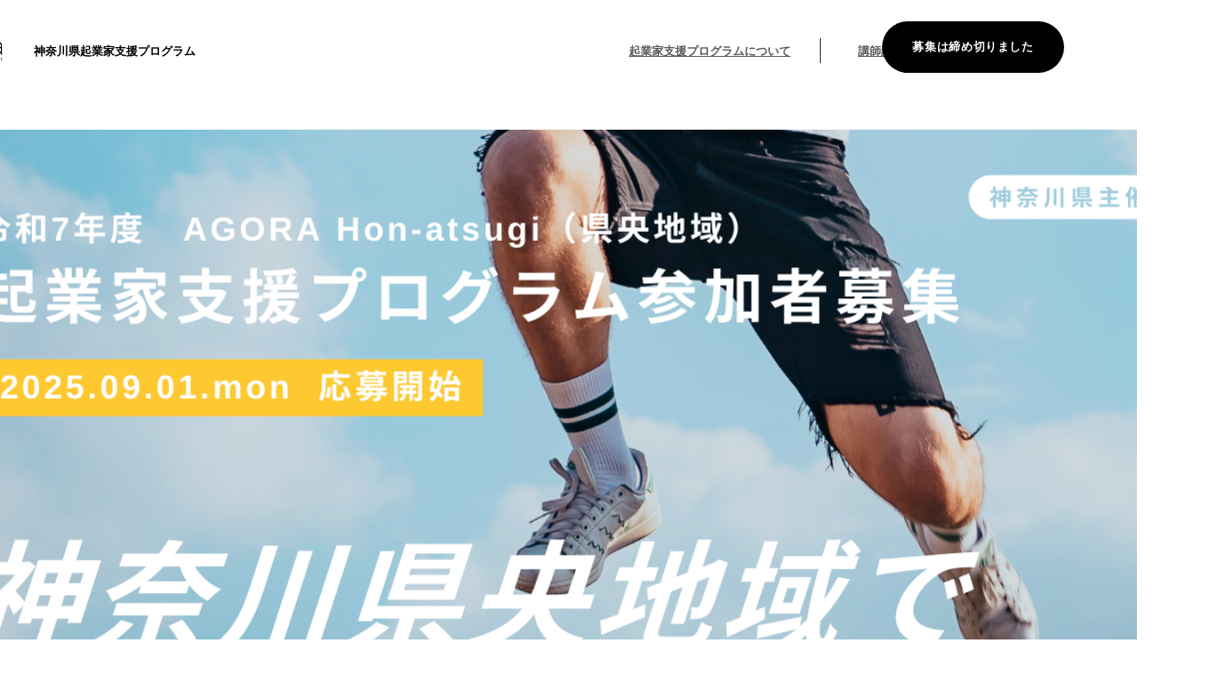

--- FILE ---
content_type: text/html; charset=UTF-8
request_url: https://www.agora-office.com/agorasupport-program
body_size: 131998
content:
<!DOCTYPE html>
<html lang="ja">
<head>
  
  <!-- SEO Tags -->
  <title>神奈川県起業支援プログラム5期生募集開始 | AGORA Hon-atsugi</title>
  <meta name="description" content="神奈川県の起業家創出拠点「AGORA Hon-atsugi」が県央地域で起業したい方に向けた起業家支援プログラムの実施を決定!5月1日(木)よりチャレンジャー5期生募集開始!"/>
  <link rel="canonical" href="https://www.agora-office.com/agorasupport-program"/>
  <meta name="robots" content="noindex"/>
  <meta property="og:title" content="神奈川県起業支援プログラム5期生募集開始 | AGORA Hon-atsugi"/>
  <meta property="og:description" content="神奈川県の起業家創出拠点「AGORA Hon-atsugi」が県央地域で起業したい方に向けた起業家支援プログラムの実施を決定!5月1日(木)よりチャレンジャー5期生募集開始!"/>
  <meta property="og:image" content="https://static.wixstatic.com/media/2d4c91_6b105aae13264f13bb6912b24a27ba74~mv2.png/v1/fill/w_1280,h_720,al_c/2d4c91_6b105aae13264f13bb6912b24a27ba74~mv2.png"/>
  <meta property="og:image:width" content="1280"/>
  <meta property="og:image:height" content="720"/>
  <meta property="og:url" content="https://www.agora-office.com/agorasupport-program"/>
  <meta property="og:site_name" content="AGORA Hon-atsugi"/>
  <meta property="og:type" content="website"/>
  <meta name="google-site-verification" content="Y68M8p_PkuNWLrrX7fizJE4fVRWJcwPuZBaXJ2jQd5s"/>
  <meta name="twitter:card" content="summary_large_image"/>
  <meta name="twitter:title" content="神奈川県起業支援プログラム5期生募集開始 | AGORA Hon-atsugi"/>
  <meta name="twitter:description" content="神奈川県の起業家創出拠点「AGORA Hon-atsugi」が県央地域で起業したい方に向けた起業家支援プログラムの実施を決定!5月1日(木)よりチャレンジャー5期生募集開始!"/>
  <meta name="twitter:image" content="https://static.wixstatic.com/media/2d4c91_6b105aae13264f13bb6912b24a27ba74~mv2.png/v1/fill/w_1280,h_720,al_c/2d4c91_6b105aae13264f13bb6912b24a27ba74~mv2.png"/>

  
  <meta charset='utf-8'>
  <meta name="viewport" content="width=device-width, initial-scale=1" id="wixDesktopViewport" />
  <meta http-equiv="X-UA-Compatible" content="IE=edge">
  <meta name="generator" content="Wix.com Website Builder"/>

  <link rel="icon" sizes="192x192" href="https://static.wixstatic.com/media/2d4c91_9582d53ec1f340188c4b2fb4999edeba%7Emv2.jpg/v1/fill/w_192%2Ch_192%2Clg_1%2Cusm_0.66_1.00_0.01/2d4c91_9582d53ec1f340188c4b2fb4999edeba%7Emv2.jpg" type="image/jpeg"/>
  <link rel="shortcut icon" href="https://static.wixstatic.com/media/2d4c91_9582d53ec1f340188c4b2fb4999edeba%7Emv2.jpg/v1/fill/w_192%2Ch_192%2Clg_1%2Cusm_0.66_1.00_0.01/2d4c91_9582d53ec1f340188c4b2fb4999edeba%7Emv2.jpg" type="image/jpeg"/>
  <link rel="apple-touch-icon" href="https://static.wixstatic.com/media/2d4c91_9582d53ec1f340188c4b2fb4999edeba%7Emv2.jpg/v1/fill/w_180%2Ch_180%2Clg_1%2Cusm_0.66_1.00_0.01/2d4c91_9582d53ec1f340188c4b2fb4999edeba%7Emv2.jpg" type="image/jpeg"/>

  <!-- Safari Pinned Tab Icon -->
  <!-- <link rel="mask-icon" href="https://static.wixstatic.com/media/2d4c91_9582d53ec1f340188c4b2fb4999edeba%7Emv2.jpg/v1/fill/w_192%2Ch_192%2Clg_1%2Cusm_0.66_1.00_0.01/2d4c91_9582d53ec1f340188c4b2fb4999edeba%7Emv2.jpg"> -->

  <!-- Original trials -->
  


  <!-- Segmenter Polyfill -->
  <script>
    if (!window.Intl || !window.Intl.Segmenter) {
      (function() {
        var script = document.createElement('script');
        script.src = 'https://static.parastorage.com/unpkg/@formatjs/intl-segmenter@11.7.10/polyfill.iife.js';
        document.head.appendChild(script);
      })();
    }
  </script>

  <!-- Legacy Polyfills -->
  <script nomodule="" src="https://static.parastorage.com/unpkg/core-js-bundle@3.2.1/minified.js"></script>
  <script nomodule="" src="https://static.parastorage.com/unpkg/focus-within-polyfill@5.0.9/dist/focus-within-polyfill.js"></script>

  <!-- Performance API Polyfills -->
  <script>
  (function () {
    var noop = function noop() {};
    if ("performance" in window === false) {
      window.performance = {};
    }
    window.performance.mark = performance.mark || noop;
    window.performance.measure = performance.measure || noop;
    if ("now" in window.performance === false) {
      var nowOffset = Date.now();
      if (performance.timing && performance.timing.navigationStart) {
        nowOffset = performance.timing.navigationStart;
      }
      window.performance.now = function now() {
        return Date.now() - nowOffset;
      };
    }
  })();
  </script>

  <!-- Globals Definitions -->
  <script>
    (function () {
      var now = Date.now()
      window.initialTimestamps = {
        initialTimestamp: now,
        initialRequestTimestamp: Math.round(performance.timeOrigin ? performance.timeOrigin : now - performance.now())
      }

      window.thunderboltTag = "libs-releases-GA-local"
      window.thunderboltVersion = "1.16787.0"
    })();
  </script>

  <!-- Essential Viewer Model -->
  <script type="application/json" id="wix-essential-viewer-model">{"fleetConfig":{"fleetName":"thunderbolt-seo-renderer","type":"GA","code":0},"mode":{"qa":false,"enableTestApi":false,"debug":false,"ssrIndicator":false,"ssrOnly":false,"siteAssetsFallback":"enable","versionIndicator":false},"componentsLibrariesTopology":[{"artifactId":"editor-elements","namespace":"wixui","url":"https:\/\/static.parastorage.com\/services\/editor-elements\/1.14855.0"},{"artifactId":"editor-elements","namespace":"dsgnsys","url":"https:\/\/static.parastorage.com\/services\/editor-elements\/1.14855.0"}],"siteFeaturesConfigs":{"sessionManager":{"isRunningInDifferentSiteContext":false}},"language":{"userLanguage":"ja"},"siteAssets":{"clientTopology":{"mediaRootUrl":"https:\/\/static.wixstatic.com","scriptsUrl":"static.parastorage.com","staticMediaUrl":"https:\/\/static.wixstatic.com\/media","moduleRepoUrl":"https:\/\/static.parastorage.com\/unpkg","fileRepoUrl":"https:\/\/static.parastorage.com\/services","viewerAppsUrl":"https:\/\/viewer-apps.parastorage.com","viewerAssetsUrl":"https:\/\/viewer-assets.parastorage.com","siteAssetsUrl":"https:\/\/siteassets.parastorage.com","pageJsonServerUrls":["https:\/\/pages.parastorage.com","https:\/\/staticorigin.wixstatic.com","https:\/\/www.agora-office.com","https:\/\/fallback.wix.com\/wix-html-editor-pages-webapp\/page"],"pathOfTBModulesInFileRepoForFallback":"wix-thunderbolt\/dist\/"}},"siteFeatures":["accessibility","appMonitoring","assetsLoader","businessLogger","captcha","clickHandlerRegistrar","commonConfig","componentsLoader","componentsRegistry","consentPolicy","cyclicTabbing","domSelectors","environmentWixCodeSdk","environment","locationWixCodeSdk","mpaNavigation","navigationManager","navigationPhases","ooi","pages","panorama","renderer","reporter","router","scrollRestoration","seoWixCodeSdk","seo","sessionManager","siteMembersWixCodeSdk","siteMembers","siteScrollBlocker","siteWixCodeSdk","speculationRules","ssrCache","stores","structureApi","thunderboltInitializer","tpaCommons","translations","usedPlatformApis","warmupData","windowMessageRegistrar","windowWixCodeSdk","wixCustomElementComponent","wixEmbedsApi","componentsReact","platform"],"site":{"externalBaseUrl":"https:\/\/www.agora-office.com","isSEO":true},"media":{"staticMediaUrl":"https:\/\/static.wixstatic.com\/media","mediaRootUrl":"https:\/\/static.wixstatic.com\/","staticVideoUrl":"https:\/\/video.wixstatic.com\/"},"requestUrl":"https:\/\/www.agora-office.com\/agorasupport-program","rollout":{"siteAssetsVersionsRollout":false,"isDACRollout":0,"isTBRollout":false},"commonConfig":{"brand":"wix","host":"VIEWER","bsi":"","consentPolicy":{},"consentPolicyHeader":{},"siteRevision":"596","renderingFlow":"NONE","language":"ja","locale":"ja-jp"},"interactionSampleRatio":0.01,"dynamicModelUrl":"https:\/\/www.agora-office.com\/_api\/v2\/dynamicmodel","accessTokensUrl":"https:\/\/www.agora-office.com\/_api\/v1\/access-tokens","isExcludedFromSecurityExperiments":false,"experiments":{"specs.thunderbolt.hardenFetchAndXHR":true,"specs.thunderbolt.securityExperiments":true}}</script>
  <script>window.viewerModel = JSON.parse(document.getElementById('wix-essential-viewer-model').textContent)</script>

  <script>
    window.commonConfig = viewerModel.commonConfig
  </script>

  
  <!-- BEGIN handleAccessTokens bundle -->

  <script data-url="https://static.parastorage.com/services/wix-thunderbolt/dist/handleAccessTokens.inline.4f2f9a53.bundle.min.js">(()=>{"use strict";function e(e){let{context:o,property:r,value:n,enumerable:i=!0}=e,c=e.get,l=e.set;if(!r||void 0===n&&!c&&!l)return new Error("property and value are required");let a=o||globalThis,s=a?.[r],u={};if(void 0!==n)u.value=n;else{if(c){let e=t(c);e&&(u.get=e)}if(l){let e=t(l);e&&(u.set=e)}}let p={...u,enumerable:i||!1,configurable:!1};void 0!==n&&(p.writable=!1);try{Object.defineProperty(a,r,p)}catch(e){return e instanceof TypeError?s:e}return s}function t(e,t){return"function"==typeof e?e:!0===e?.async&&"function"==typeof e.func?t?async function(t){return e.func(t)}:async function(){return e.func()}:"function"==typeof e?.func?e.func:void 0}try{e({property:"strictDefine",value:e})}catch{}try{e({property:"defineStrictObject",value:r})}catch{}try{e({property:"defineStrictMethod",value:n})}catch{}var o=["toString","toLocaleString","valueOf","constructor","prototype"];function r(t){let{context:n,property:c,propertiesToExclude:l=[],skipPrototype:a=!1,hardenPrototypePropertiesToExclude:s=[]}=t;if(!c)return new Error("property is required");let u=(n||globalThis)[c],p={},f=i(n,c);u&&("object"==typeof u||"function"==typeof u)&&Reflect.ownKeys(u).forEach(t=>{if(!l.includes(t)&&!o.includes(t)){let o=i(u,t);if(o&&(o.writable||o.configurable)){let{value:r,get:n,set:i,enumerable:c=!1}=o,l={};void 0!==r?l.value=r:n?l.get=n:i&&(l.set=i);try{let o=e({context:u,property:t,...l,enumerable:c});p[t]=o}catch(e){if(!(e instanceof TypeError))throw e;try{p[t]=o.value||o.get||o.set}catch{}}}}});let d={originalObject:u,originalProperties:p};if(!a&&void 0!==u?.prototype){let e=r({context:u,property:"prototype",propertiesToExclude:s,skipPrototype:!0});e instanceof Error||(d.originalPrototype=e?.originalObject,d.originalPrototypeProperties=e?.originalProperties)}return e({context:n,property:c,value:u,enumerable:f?.enumerable}),d}function n(t,o){let r=(o||globalThis)[t],n=i(o||globalThis,t);return r&&n&&(n.writable||n.configurable)?(Object.freeze(r),e({context:globalThis,property:t,value:r})):r}function i(e,t){if(e&&t)try{return Reflect.getOwnPropertyDescriptor(e,t)}catch{return}}function c(e){if("string"!=typeof e)return e;try{return decodeURIComponent(e).toLowerCase().trim()}catch{return e.toLowerCase().trim()}}function l(e,t){let o="";if("string"==typeof e)o=e.split("=")[0]?.trim()||"";else{if(!e||"string"!=typeof e.name)return!1;o=e.name}return t.has(c(o)||"")}function a(e,t){let o;return o="string"==typeof e?e.split(";").map(e=>e.trim()).filter(e=>e.length>0):e||[],o.filter(e=>!l(e,t))}var s=null;function u(){return null===s&&(s=typeof Document>"u"?void 0:Object.getOwnPropertyDescriptor(Document.prototype,"cookie")),s}function p(t,o){if(!globalThis?.cookieStore)return;let r=globalThis.cookieStore.get.bind(globalThis.cookieStore),n=globalThis.cookieStore.getAll.bind(globalThis.cookieStore),i=globalThis.cookieStore.set.bind(globalThis.cookieStore),c=globalThis.cookieStore.delete.bind(globalThis.cookieStore);return e({context:globalThis.CookieStore.prototype,property:"get",value:async function(e){return l(("string"==typeof e?e:e.name)||"",t)?null:r.call(this,e)},enumerable:!0}),e({context:globalThis.CookieStore.prototype,property:"getAll",value:async function(){return a(await n.apply(this,Array.from(arguments)),t)},enumerable:!0}),e({context:globalThis.CookieStore.prototype,property:"set",value:async function(){let e=Array.from(arguments);if(!l(1===e.length?e[0].name:e[0],t))return i.apply(this,e);o&&console.warn(o)},enumerable:!0}),e({context:globalThis.CookieStore.prototype,property:"delete",value:async function(){let e=Array.from(arguments);if(!l(1===e.length?e[0].name:e[0],t))return c.apply(this,e)},enumerable:!0}),e({context:globalThis.cookieStore,property:"prototype",value:globalThis.CookieStore.prototype,enumerable:!1}),e({context:globalThis,property:"cookieStore",value:globalThis.cookieStore,enumerable:!0}),{get:r,getAll:n,set:i,delete:c}}var f=["TextEncoder","TextDecoder","XMLHttpRequestEventTarget","EventTarget","URL","JSON","Reflect","Object","Array","Map","Set","WeakMap","WeakSet","Promise","Symbol","Error"],d=["addEventListener","removeEventListener","dispatchEvent","encodeURI","encodeURIComponent","decodeURI","decodeURIComponent"];const y=(e,t)=>{try{const o=t?t.get.call(document):document.cookie;return o.split(";").map(e=>e.trim()).filter(t=>t?.startsWith(e))[0]?.split("=")[1]}catch(e){return""}},g=(e="",t="",o="/")=>`${e}=; ${t?`domain=${t};`:""} max-age=0; path=${o}; expires=Thu, 01 Jan 1970 00:00:01 GMT`;function m(){(function(){if("undefined"!=typeof window){const e=performance.getEntriesByType("navigation")[0];return"back_forward"===(e?.type||"")}return!1})()&&function(){const{counter:e}=function(){const e=b("getItem");if(e){const[t,o]=e.split("-"),r=o?parseInt(o,10):0;if(r>=3){const e=t?Number(t):0;if(Date.now()-e>6e4)return{counter:0}}return{counter:r}}return{counter:0}}();e<3?(!function(e=1){b("setItem",`${Date.now()}-${e}`)}(e+1),window.location.reload()):console.error("ATS: Max reload attempts reached")}()}function b(e,t){try{return sessionStorage[e]("reload",t||"")}catch(e){console.error("ATS: Error calling sessionStorage:",e)}}const h="client-session-bind",v="sec-fetch-unsupported",{experiments:w}=window.viewerModel,T=[h,"client-binding",v,"svSession","smSession","server-session-bind","wixSession2","wixSession3"].map(e=>e.toLowerCase()),{cookie:S}=function(t,o){let r=new Set(t);return e({context:document,property:"cookie",set:{func:e=>function(e,t,o,r){let n=u(),i=c(t.split(";")[0]||"")||"";[...o].every(e=>!i.startsWith(e.toLowerCase()))&&n?.set?n.set.call(e,t):r&&console.warn(r)}(document,e,r,o)},get:{func:()=>function(e,t){let o=u();if(!o?.get)throw new Error("Cookie descriptor or getter not available");return a(o.get.call(e),t).join("; ")}(document,r)},enumerable:!0}),{cookieStore:p(r,o),cookie:u()}}(T),k="tbReady",x="security_overrideGlobals",{experiments:E,siteFeaturesConfigs:C,accessTokensUrl:P}=window.viewerModel,R=P,M={},O=(()=>{const e=y(h,S);if(w["specs.thunderbolt.browserCacheReload"]){y(v,S)||e?b("removeItem"):m()}return(()=>{const e=g(h),t=g(h,location.hostname);S.set.call(document,e),S.set.call(document,t)})(),e})();O&&(M["client-binding"]=O);const D=fetch;addEventListener(k,function e(t){const{logger:o}=t.detail;try{window.tb.init({fetch:D,fetchHeaders:M})}catch(e){const t=new Error("TB003");o.meter(`${x}_${t.message}`,{paramsOverrides:{errorType:x,eventString:t.message}}),window?.viewerModel?.mode.debug&&console.error(e)}finally{removeEventListener(k,e)}}),E["specs.thunderbolt.hardenFetchAndXHR"]||(window.fetchDynamicModel=()=>C.sessionManager.isRunningInDifferentSiteContext?Promise.resolve({}):fetch(R,{credentials:"same-origin",headers:M}).then(function(e){if(!e.ok)throw new Error(`[${e.status}]${e.statusText}`);return e.json()}),window.dynamicModelPromise=window.fetchDynamicModel())})();
//# sourceMappingURL=https://static.parastorage.com/services/wix-thunderbolt/dist/handleAccessTokens.inline.4f2f9a53.bundle.min.js.map</script>

<!-- END handleAccessTokens bundle -->

<!-- BEGIN overrideGlobals bundle -->

<script data-url="https://static.parastorage.com/services/wix-thunderbolt/dist/overrideGlobals.inline.ec13bfcf.bundle.min.js">(()=>{"use strict";function e(e){let{context:r,property:o,value:n,enumerable:i=!0}=e,c=e.get,a=e.set;if(!o||void 0===n&&!c&&!a)return new Error("property and value are required");let l=r||globalThis,u=l?.[o],s={};if(void 0!==n)s.value=n;else{if(c){let e=t(c);e&&(s.get=e)}if(a){let e=t(a);e&&(s.set=e)}}let p={...s,enumerable:i||!1,configurable:!1};void 0!==n&&(p.writable=!1);try{Object.defineProperty(l,o,p)}catch(e){return e instanceof TypeError?u:e}return u}function t(e,t){return"function"==typeof e?e:!0===e?.async&&"function"==typeof e.func?t?async function(t){return e.func(t)}:async function(){return e.func()}:"function"==typeof e?.func?e.func:void 0}try{e({property:"strictDefine",value:e})}catch{}try{e({property:"defineStrictObject",value:o})}catch{}try{e({property:"defineStrictMethod",value:n})}catch{}var r=["toString","toLocaleString","valueOf","constructor","prototype"];function o(t){let{context:n,property:c,propertiesToExclude:a=[],skipPrototype:l=!1,hardenPrototypePropertiesToExclude:u=[]}=t;if(!c)return new Error("property is required");let s=(n||globalThis)[c],p={},f=i(n,c);s&&("object"==typeof s||"function"==typeof s)&&Reflect.ownKeys(s).forEach(t=>{if(!a.includes(t)&&!r.includes(t)){let r=i(s,t);if(r&&(r.writable||r.configurable)){let{value:o,get:n,set:i,enumerable:c=!1}=r,a={};void 0!==o?a.value=o:n?a.get=n:i&&(a.set=i);try{let r=e({context:s,property:t,...a,enumerable:c});p[t]=r}catch(e){if(!(e instanceof TypeError))throw e;try{p[t]=r.value||r.get||r.set}catch{}}}}});let d={originalObject:s,originalProperties:p};if(!l&&void 0!==s?.prototype){let e=o({context:s,property:"prototype",propertiesToExclude:u,skipPrototype:!0});e instanceof Error||(d.originalPrototype=e?.originalObject,d.originalPrototypeProperties=e?.originalProperties)}return e({context:n,property:c,value:s,enumerable:f?.enumerable}),d}function n(t,r){let o=(r||globalThis)[t],n=i(r||globalThis,t);return o&&n&&(n.writable||n.configurable)?(Object.freeze(o),e({context:globalThis,property:t,value:o})):o}function i(e,t){if(e&&t)try{return Reflect.getOwnPropertyDescriptor(e,t)}catch{return}}function c(e){if("string"!=typeof e)return e;try{return decodeURIComponent(e).toLowerCase().trim()}catch{return e.toLowerCase().trim()}}function a(e,t){return e instanceof Headers?e.forEach((r,o)=>{l(o,t)||e.delete(o)}):Object.keys(e).forEach(r=>{l(r,t)||delete e[r]}),e}function l(e,t){return!t.has(c(e)||"")}function u(e,t){let r=!0,o=function(e){let t,r;if(globalThis.Request&&e instanceof Request)t=e.url;else{if("function"!=typeof e?.toString)throw new Error("Unsupported type for url");t=e.toString()}try{return new URL(t).pathname}catch{return r=t.replace(/#.+/gi,"").split("?").shift(),r.startsWith("/")?r:`/${r}`}}(e),n=c(o);return n&&t.some(e=>n.includes(e))&&(r=!1),r}function s(t,r,o){let n=fetch,i=XMLHttpRequest,c=new Set(r);function s(){let e=new i,r=e.open,n=e.setRequestHeader;return e.open=function(){let n=Array.from(arguments),i=n[1];if(n.length<2||u(i,t))return r.apply(e,n);throw new Error(o||`Request not allowed for path ${i}`)},e.setRequestHeader=function(t,r){l(decodeURIComponent(t),c)&&n.call(e,t,r)},e}return e({property:"fetch",value:function(){let e=function(e,t){return globalThis.Request&&e[0]instanceof Request&&e[0]?.headers?a(e[0].headers,t):e[1]?.headers&&a(e[1].headers,t),e}(arguments,c);return u(arguments[0],t)?n.apply(globalThis,Array.from(e)):new Promise((e,t)=>{t(new Error(o||`Request not allowed for path ${arguments[0]}`))})},enumerable:!0}),e({property:"XMLHttpRequest",value:s,enumerable:!0}),Object.keys(i).forEach(e=>{s[e]=i[e]}),{fetch:n,XMLHttpRequest:i}}var p=["TextEncoder","TextDecoder","XMLHttpRequestEventTarget","EventTarget","URL","JSON","Reflect","Object","Array","Map","Set","WeakMap","WeakSet","Promise","Symbol","Error"],f=["addEventListener","removeEventListener","dispatchEvent","encodeURI","encodeURIComponent","decodeURI","decodeURIComponent"];const d=function(){let t=globalThis.open,r=document.open;function o(e,r,o){let n="string"!=typeof e,i=t.call(window,e,r,o);return n||e&&function(e){return e.startsWith("//")&&/(?:[a-z0-9](?:[a-z0-9-]{0,61}[a-z0-9])?\.)+[a-z0-9][a-z0-9-]{0,61}[a-z0-9]/g.test(`${location.protocol}:${e}`)&&(e=`${location.protocol}${e}`),!e.startsWith("http")||new URL(e).hostname===location.hostname}(e)?{}:i}return e({property:"open",value:o,context:globalThis,enumerable:!0}),e({property:"open",value:function(e,t,n){return e?o(e,t,n):r.call(document,e||"",t||"",n||"")},context:document,enumerable:!0}),{open:t,documentOpen:r}},y=function(){let t=document.createElement,r=Element.prototype.setAttribute,o=Element.prototype.setAttributeNS;return e({property:"createElement",context:document,value:function(n,i){let a=t.call(document,n,i);if("iframe"===c(n)){e({property:"srcdoc",context:a,get:()=>"",set:()=>{console.warn("`srcdoc` is not allowed in iframe elements.")}});let t=function(e,t){"srcdoc"!==e.toLowerCase()?r.call(a,e,t):console.warn("`srcdoc` attribute is not allowed to be set.")},n=function(e,t,r){"srcdoc"!==t.toLowerCase()?o.call(a,e,t,r):console.warn("`srcdoc` attribute is not allowed to be set.")};a.setAttribute=t,a.setAttributeNS=n}return a},enumerable:!0}),{createElement:t,setAttribute:r,setAttributeNS:o}},m=["client-binding"],b=["/_api/v1/access-tokens","/_api/v2/dynamicmodel","/_api/one-app-session-web/v3/businesses"],h=function(){let t=setTimeout,r=setInterval;return o("setTimeout",0,globalThis),o("setInterval",0,globalThis),{setTimeout:t,setInterval:r};function o(t,r,o){let n=o||globalThis,i=n[t];if(!i||"function"!=typeof i)throw new Error(`Function ${t} not found or is not a function`);e({property:t,value:function(){let e=Array.from(arguments);if("string"!=typeof e[r])return i.apply(n,e);console.warn(`Calling ${t} with a String Argument at index ${r} is not allowed`)},context:o,enumerable:!0})}},v=function(){if(navigator&&"serviceWorker"in navigator){let t=navigator.serviceWorker.register;return e({context:navigator.serviceWorker,property:"register",value:function(){console.log("Service worker registration is not allowed")},enumerable:!0}),{register:t}}return{}};performance.mark("overrideGlobals started");const{isExcludedFromSecurityExperiments:g,experiments:w}=window.viewerModel,E=!g&&w["specs.thunderbolt.securityExperiments"];try{d(),E&&y(),w["specs.thunderbolt.hardenFetchAndXHR"]&&E&&s(b,m),v(),(e=>{let t=[],r=[];r=r.concat(["TextEncoder","TextDecoder"]),e&&(r=r.concat(["XMLHttpRequestEventTarget","EventTarget"])),r=r.concat(["URL","JSON"]),e&&(t=t.concat(["addEventListener","removeEventListener"])),t=t.concat(["encodeURI","encodeURIComponent","decodeURI","decodeURIComponent"]),r=r.concat(["String","Number"]),e&&r.push("Object"),r=r.concat(["Reflect"]),t.forEach(e=>{n(e),["addEventListener","removeEventListener"].includes(e)&&n(e,document)}),r.forEach(e=>{o({property:e})})})(E),E&&h()}catch(e){window?.viewerModel?.mode.debug&&console.error(e);const t=new Error("TB006");window.fedops?.reportError(t,"security_overrideGlobals"),window.Sentry?window.Sentry.captureException(t):globalThis.defineStrictProperty("sentryBuffer",[t],window,!1)}performance.mark("overrideGlobals ended")})();
//# sourceMappingURL=https://static.parastorage.com/services/wix-thunderbolt/dist/overrideGlobals.inline.ec13bfcf.bundle.min.js.map</script>

<!-- END overrideGlobals bundle -->


  
  <script>
    window.commonConfig = viewerModel.commonConfig

	
  </script>

  <!-- Initial CSS -->
  <style data-url="https://static.parastorage.com/services/wix-thunderbolt/dist/main.347af09f.min.css">@keyframes slide-horizontal-new{0%{transform:translateX(100%)}}@keyframes slide-horizontal-old{80%{opacity:1}to{opacity:0;transform:translateX(-100%)}}@keyframes slide-vertical-new{0%{transform:translateY(-100%)}}@keyframes slide-vertical-old{80%{opacity:1}to{opacity:0;transform:translateY(100%)}}@keyframes out-in-new{0%{opacity:0}}@keyframes out-in-old{to{opacity:0}}:root:active-view-transition{view-transition-name:none}::view-transition{pointer-events:none}:root:active-view-transition::view-transition-new(page-group),:root:active-view-transition::view-transition-old(page-group){animation-duration:.6s;cursor:wait;pointer-events:all}:root:active-view-transition-type(SlideHorizontal)::view-transition-old(page-group){animation:slide-horizontal-old .6s cubic-bezier(.83,0,.17,1) forwards;mix-blend-mode:normal}:root:active-view-transition-type(SlideHorizontal)::view-transition-new(page-group){animation:slide-horizontal-new .6s cubic-bezier(.83,0,.17,1) backwards;mix-blend-mode:normal}:root:active-view-transition-type(SlideVertical)::view-transition-old(page-group){animation:slide-vertical-old .6s cubic-bezier(.83,0,.17,1) forwards;mix-blend-mode:normal}:root:active-view-transition-type(SlideVertical)::view-transition-new(page-group){animation:slide-vertical-new .6s cubic-bezier(.83,0,.17,1) backwards;mix-blend-mode:normal}:root:active-view-transition-type(OutIn)::view-transition-old(page-group){animation:out-in-old .35s cubic-bezier(.22,1,.36,1) forwards}:root:active-view-transition-type(OutIn)::view-transition-new(page-group){animation:out-in-new .35s cubic-bezier(.64,0,.78,0) .35s backwards}@media(prefers-reduced-motion:reduce){::view-transition-group(*),::view-transition-new(*),::view-transition-old(*){animation:none!important}}body,html{background:transparent;border:0;margin:0;outline:0;padding:0;vertical-align:baseline}body{--scrollbar-width:0px;font-family:Arial,Helvetica,sans-serif;font-size:10px}body,html{height:100%}body{overflow-x:auto;overflow-y:scroll}body:not(.responsive) #site-root{min-width:var(--site-width);width:100%}body:not([data-js-loaded]) [data-hide-prejs]{visibility:hidden}interact-element{display:contents}#SITE_CONTAINER{position:relative}:root{--one-unit:1vw;--section-max-width:9999px;--spx-stopper-max:9999px;--spx-stopper-min:0px;--browser-zoom:1}@supports(-webkit-appearance:none) and (stroke-color:transparent){:root{--safari-sticky-fix:opacity;--experimental-safari-sticky-fix:translateZ(0)}}@supports(container-type:inline-size){:root{--one-unit:1cqw}}[id^=oldHoverBox-]{mix-blend-mode:plus-lighter;transition:opacity .5s ease,visibility .5s ease}[data-mesh-id$=inlineContent-gridContainer]:has(>[id^=oldHoverBox-]){isolation:isolate}</style>
<style data-url="https://static.parastorage.com/services/wix-thunderbolt/dist/main.renderer.9cb0985f.min.css">a,abbr,acronym,address,applet,b,big,blockquote,button,caption,center,cite,code,dd,del,dfn,div,dl,dt,em,fieldset,font,footer,form,h1,h2,h3,h4,h5,h6,header,i,iframe,img,ins,kbd,label,legend,li,nav,object,ol,p,pre,q,s,samp,section,small,span,strike,strong,sub,sup,table,tbody,td,tfoot,th,thead,title,tr,tt,u,ul,var{background:transparent;border:0;margin:0;outline:0;padding:0;vertical-align:baseline}input,select,textarea{box-sizing:border-box;font-family:Helvetica,Arial,sans-serif}ol,ul{list-style:none}blockquote,q{quotes:none}ins{text-decoration:none}del{text-decoration:line-through}table{border-collapse:collapse;border-spacing:0}a{cursor:pointer;text-decoration:none}.testStyles{overflow-y:hidden}.reset-button{-webkit-appearance:none;background:none;border:0;color:inherit;font:inherit;line-height:normal;outline:0;overflow:visible;padding:0;-webkit-user-select:none;-moz-user-select:none;-ms-user-select:none}:focus{outline:none}body.device-mobile-optimized:not(.disable-site-overflow){overflow-x:hidden;overflow-y:scroll}body.device-mobile-optimized:not(.responsive) #SITE_CONTAINER{margin-left:auto;margin-right:auto;overflow-x:visible;position:relative;width:320px}body.device-mobile-optimized:not(.responsive):not(.blockSiteScrolling) #SITE_CONTAINER{margin-top:0}body.device-mobile-optimized>*{max-width:100%!important}body.device-mobile-optimized #site-root{overflow-x:hidden;overflow-y:hidden}@supports(overflow:clip){body.device-mobile-optimized #site-root{overflow-x:clip;overflow-y:clip}}body.device-mobile-non-optimized #SITE_CONTAINER #site-root{overflow-x:clip;overflow-y:clip}body.device-mobile-non-optimized.fullScreenMode{background-color:#5f6360}body.device-mobile-non-optimized.fullScreenMode #MOBILE_ACTIONS_MENU,body.device-mobile-non-optimized.fullScreenMode #SITE_BACKGROUND,body.device-mobile-non-optimized.fullScreenMode #site-root,body.fullScreenMode #WIX_ADS{visibility:hidden}body.fullScreenMode{overflow-x:hidden!important;overflow-y:hidden!important}body.fullScreenMode.device-mobile-optimized #TINY_MENU{opacity:0;pointer-events:none}body.fullScreenMode-scrollable.device-mobile-optimized{overflow-x:hidden!important;overflow-y:auto!important}body.fullScreenMode-scrollable.device-mobile-optimized #masterPage,body.fullScreenMode-scrollable.device-mobile-optimized #site-root{overflow-x:hidden!important;overflow-y:hidden!important}body.fullScreenMode-scrollable.device-mobile-optimized #SITE_BACKGROUND,body.fullScreenMode-scrollable.device-mobile-optimized #masterPage{height:auto!important}body.fullScreenMode-scrollable.device-mobile-optimized #masterPage.mesh-layout{height:0!important}body.blockSiteScrolling,body.siteScrollingBlocked{position:fixed;width:100%}body.blockSiteScrolling #SITE_CONTAINER{margin-top:calc(var(--blocked-site-scroll-margin-top)*-1)}#site-root{margin:0 auto;min-height:100%;position:relative;top:var(--wix-ads-height)}#site-root img:not([src]){visibility:hidden}#site-root svg img:not([src]){visibility:visible}.auto-generated-link{color:inherit}#SCROLL_TO_BOTTOM,#SCROLL_TO_TOP{height:0}.has-click-trigger{cursor:pointer}.fullScreenOverlay{bottom:0;display:flex;justify-content:center;left:0;overflow-y:hidden;position:fixed;right:0;top:-60px;z-index:1005}.fullScreenOverlay>.fullScreenOverlayContent{bottom:0;left:0;margin:0 auto;overflow:hidden;position:absolute;right:0;top:60px;transform:translateZ(0)}[data-mesh-id$=centeredContent],[data-mesh-id$=form],[data-mesh-id$=inlineContent]{pointer-events:none;position:relative}[data-mesh-id$=-gridWrapper],[data-mesh-id$=-rotated-wrapper]{pointer-events:none}[data-mesh-id$=-gridContainer]>*,[data-mesh-id$=-rotated-wrapper]>*,[data-mesh-id$=inlineContent]>:not([data-mesh-id$=-gridContainer]){pointer-events:auto}.device-mobile-optimized #masterPage.mesh-layout #SOSP_CONTAINER_CUSTOM_ID{grid-area:2/1/3/2;-ms-grid-row:2;position:relative}#masterPage.mesh-layout{-ms-grid-rows:max-content max-content min-content max-content;-ms-grid-columns:100%;align-items:start;display:-ms-grid;display:grid;grid-template-columns:100%;grid-template-rows:max-content max-content min-content max-content;justify-content:stretch}#masterPage.mesh-layout #PAGES_CONTAINER,#masterPage.mesh-layout #SITE_FOOTER-placeholder,#masterPage.mesh-layout #SITE_FOOTER_WRAPPER,#masterPage.mesh-layout #SITE_HEADER-placeholder,#masterPage.mesh-layout #SITE_HEADER_WRAPPER,#masterPage.mesh-layout #SOSP_CONTAINER_CUSTOM_ID[data-state~=mobileView],#masterPage.mesh-layout #soapAfterPagesContainer,#masterPage.mesh-layout #soapBeforePagesContainer{-ms-grid-row-align:start;-ms-grid-column-align:start;-ms-grid-column:1}#masterPage.mesh-layout #SITE_HEADER-placeholder,#masterPage.mesh-layout #SITE_HEADER_WRAPPER{grid-area:1/1/2/2;-ms-grid-row:1}#masterPage.mesh-layout #PAGES_CONTAINER,#masterPage.mesh-layout #soapAfterPagesContainer,#masterPage.mesh-layout #soapBeforePagesContainer{grid-area:3/1/4/2;-ms-grid-row:3}#masterPage.mesh-layout #soapAfterPagesContainer,#masterPage.mesh-layout #soapBeforePagesContainer{width:100%}#masterPage.mesh-layout #PAGES_CONTAINER{align-self:stretch}#masterPage.mesh-layout main#PAGES_CONTAINER{display:block}#masterPage.mesh-layout #SITE_FOOTER-placeholder,#masterPage.mesh-layout #SITE_FOOTER_WRAPPER{grid-area:4/1/5/2;-ms-grid-row:4}#masterPage.mesh-layout #SITE_PAGES,#masterPage.mesh-layout [data-mesh-id=PAGES_CONTAINERcenteredContent],#masterPage.mesh-layout [data-mesh-id=PAGES_CONTAINERinlineContent]{height:100%}#masterPage.mesh-layout.desktop>*{width:100%}#masterPage.mesh-layout #PAGES_CONTAINER,#masterPage.mesh-layout #SITE_FOOTER,#masterPage.mesh-layout #SITE_FOOTER_WRAPPER,#masterPage.mesh-layout #SITE_HEADER,#masterPage.mesh-layout #SITE_HEADER_WRAPPER,#masterPage.mesh-layout #SITE_PAGES,#masterPage.mesh-layout #masterPageinlineContent{position:relative}#masterPage.mesh-layout #SITE_HEADER{grid-area:1/1/2/2}#masterPage.mesh-layout #SITE_FOOTER{grid-area:4/1/5/2}#masterPage.mesh-layout.overflow-x-clip #SITE_FOOTER,#masterPage.mesh-layout.overflow-x-clip #SITE_HEADER{overflow-x:clip}[data-z-counter]{z-index:0}[data-z-counter="0"]{z-index:auto}.wixSiteProperties{-webkit-font-smoothing:antialiased;-moz-osx-font-smoothing:grayscale}:root{--wst-button-color-fill-primary:rgb(var(--color_48));--wst-button-color-border-primary:rgb(var(--color_49));--wst-button-color-text-primary:rgb(var(--color_50));--wst-button-color-fill-primary-hover:rgb(var(--color_51));--wst-button-color-border-primary-hover:rgb(var(--color_52));--wst-button-color-text-primary-hover:rgb(var(--color_53));--wst-button-color-fill-primary-disabled:rgb(var(--color_54));--wst-button-color-border-primary-disabled:rgb(var(--color_55));--wst-button-color-text-primary-disabled:rgb(var(--color_56));--wst-button-color-fill-secondary:rgb(var(--color_57));--wst-button-color-border-secondary:rgb(var(--color_58));--wst-button-color-text-secondary:rgb(var(--color_59));--wst-button-color-fill-secondary-hover:rgb(var(--color_60));--wst-button-color-border-secondary-hover:rgb(var(--color_61));--wst-button-color-text-secondary-hover:rgb(var(--color_62));--wst-button-color-fill-secondary-disabled:rgb(var(--color_63));--wst-button-color-border-secondary-disabled:rgb(var(--color_64));--wst-button-color-text-secondary-disabled:rgb(var(--color_65));--wst-color-fill-base-1:rgb(var(--color_36));--wst-color-fill-base-2:rgb(var(--color_37));--wst-color-fill-base-shade-1:rgb(var(--color_38));--wst-color-fill-base-shade-2:rgb(var(--color_39));--wst-color-fill-base-shade-3:rgb(var(--color_40));--wst-color-fill-accent-1:rgb(var(--color_41));--wst-color-fill-accent-2:rgb(var(--color_42));--wst-color-fill-accent-3:rgb(var(--color_43));--wst-color-fill-accent-4:rgb(var(--color_44));--wst-color-fill-background-primary:rgb(var(--color_11));--wst-color-fill-background-secondary:rgb(var(--color_12));--wst-color-text-primary:rgb(var(--color_15));--wst-color-text-secondary:rgb(var(--color_14));--wst-color-action:rgb(var(--color_18));--wst-color-disabled:rgb(var(--color_39));--wst-color-title:rgb(var(--color_45));--wst-color-subtitle:rgb(var(--color_46));--wst-color-line:rgb(var(--color_47));--wst-font-style-h2:var(--font_2);--wst-font-style-h3:var(--font_3);--wst-font-style-h4:var(--font_4);--wst-font-style-h5:var(--font_5);--wst-font-style-h6:var(--font_6);--wst-font-style-body-large:var(--font_7);--wst-font-style-body-medium:var(--font_8);--wst-font-style-body-small:var(--font_9);--wst-font-style-body-x-small:var(--font_10);--wst-color-custom-1:rgb(var(--color_13));--wst-color-custom-2:rgb(var(--color_16));--wst-color-custom-3:rgb(var(--color_17));--wst-color-custom-4:rgb(var(--color_19));--wst-color-custom-5:rgb(var(--color_20));--wst-color-custom-6:rgb(var(--color_21));--wst-color-custom-7:rgb(var(--color_22));--wst-color-custom-8:rgb(var(--color_23));--wst-color-custom-9:rgb(var(--color_24));--wst-color-custom-10:rgb(var(--color_25));--wst-color-custom-11:rgb(var(--color_26));--wst-color-custom-12:rgb(var(--color_27));--wst-color-custom-13:rgb(var(--color_28));--wst-color-custom-14:rgb(var(--color_29));--wst-color-custom-15:rgb(var(--color_30));--wst-color-custom-16:rgb(var(--color_31));--wst-color-custom-17:rgb(var(--color_32));--wst-color-custom-18:rgb(var(--color_33));--wst-color-custom-19:rgb(var(--color_34));--wst-color-custom-20:rgb(var(--color_35))}.wix-presets-wrapper{display:contents}</style>

  <meta name="format-detection" content="telephone=no">
  <meta name="skype_toolbar" content="skype_toolbar_parser_compatible">
  
  

  

  

  <!-- head performance data start -->
  
  <!-- head performance data end -->
  

    


    
<style data-href="https://static.parastorage.com/services/editor-elements-library/dist/thunderbolt/rb_wixui.thunderbolt[StylableButton_Default].e469137d.min.css">.StylableButton2545352419__root{-archetype:box;border:none;box-sizing:border-box;cursor:pointer;display:block;height:100%;min-height:10px;min-width:10px;padding:0;touch-action:manipulation;width:100%}.StylableButton2545352419__root[disabled]{pointer-events:none}.StylableButton2545352419__root:not(:hover):not([disabled]).StylableButton2545352419--hasBackgroundColor{background-color:var(--corvid-background-color)!important}.StylableButton2545352419__root:hover:not([disabled]).StylableButton2545352419--hasHoverBackgroundColor{background-color:var(--corvid-hover-background-color)!important}.StylableButton2545352419__root:not(:hover)[disabled].StylableButton2545352419--hasDisabledBackgroundColor{background-color:var(--corvid-disabled-background-color)!important}.StylableButton2545352419__root:not(:hover):not([disabled]).StylableButton2545352419--hasBorderColor{border-color:var(--corvid-border-color)!important}.StylableButton2545352419__root:hover:not([disabled]).StylableButton2545352419--hasHoverBorderColor{border-color:var(--corvid-hover-border-color)!important}.StylableButton2545352419__root:not(:hover)[disabled].StylableButton2545352419--hasDisabledBorderColor{border-color:var(--corvid-disabled-border-color)!important}.StylableButton2545352419__root.StylableButton2545352419--hasBorderRadius{border-radius:var(--corvid-border-radius)!important}.StylableButton2545352419__root.StylableButton2545352419--hasBorderWidth{border-width:var(--corvid-border-width)!important}.StylableButton2545352419__root:not(:hover):not([disabled]).StylableButton2545352419--hasColor,.StylableButton2545352419__root:not(:hover):not([disabled]).StylableButton2545352419--hasColor .StylableButton2545352419__label{color:var(--corvid-color)!important}.StylableButton2545352419__root:hover:not([disabled]).StylableButton2545352419--hasHoverColor,.StylableButton2545352419__root:hover:not([disabled]).StylableButton2545352419--hasHoverColor .StylableButton2545352419__label{color:var(--corvid-hover-color)!important}.StylableButton2545352419__root:not(:hover)[disabled].StylableButton2545352419--hasDisabledColor,.StylableButton2545352419__root:not(:hover)[disabled].StylableButton2545352419--hasDisabledColor .StylableButton2545352419__label{color:var(--corvid-disabled-color)!important}.StylableButton2545352419__link{-archetype:box;box-sizing:border-box;color:#000;text-decoration:none}.StylableButton2545352419__container{align-items:center;display:flex;flex-basis:auto;flex-direction:row;flex-grow:1;height:100%;justify-content:center;overflow:hidden;transition:all .2s ease,visibility 0s;width:100%}.StylableButton2545352419__label{-archetype:text;-controller-part-type:LayoutChildDisplayDropdown,LayoutFlexChildSpacing(first);max-width:100%;min-width:1.8em;overflow:hidden;text-align:center;text-overflow:ellipsis;transition:inherit;white-space:nowrap}.StylableButton2545352419__root.StylableButton2545352419--isMaxContent .StylableButton2545352419__label{text-overflow:unset}.StylableButton2545352419__root.StylableButton2545352419--isWrapText .StylableButton2545352419__label{min-width:10px;overflow-wrap:break-word;white-space:break-spaces;word-break:break-word}.StylableButton2545352419__icon{-archetype:icon;-controller-part-type:LayoutChildDisplayDropdown,LayoutFlexChildSpacing(last);flex-shrink:0;height:50px;min-width:1px;transition:inherit}.StylableButton2545352419__icon.StylableButton2545352419--override{display:block!important}.StylableButton2545352419__icon svg,.StylableButton2545352419__icon>span{display:flex;height:inherit;width:inherit}.StylableButton2545352419__root:not(:hover):not([disalbed]).StylableButton2545352419--hasIconColor .StylableButton2545352419__icon svg{fill:var(--corvid-icon-color)!important;stroke:var(--corvid-icon-color)!important}.StylableButton2545352419__root:hover:not([disabled]).StylableButton2545352419--hasHoverIconColor .StylableButton2545352419__icon svg{fill:var(--corvid-hover-icon-color)!important;stroke:var(--corvid-hover-icon-color)!important}.StylableButton2545352419__root:not(:hover)[disabled].StylableButton2545352419--hasDisabledIconColor .StylableButton2545352419__icon svg{fill:var(--corvid-disabled-icon-color)!important;stroke:var(--corvid-disabled-icon-color)!important}</style>
<style data-href="https://static.parastorage.com/services/editor-elements-library/dist/thunderbolt/rb_wixui.thunderbolt_bootstrap-classic.72e6a2a3.min.css">.PlZyDq{touch-action:manipulation}.uDW_Qe{align-items:center;box-sizing:border-box;display:flex;justify-content:var(--label-align);min-width:100%;text-align:initial;width:-moz-max-content;width:max-content}.uDW_Qe:before{max-width:var(--margin-start,0)}.uDW_Qe:after,.uDW_Qe:before{align-self:stretch;content:"";flex-grow:1}.uDW_Qe:after{max-width:var(--margin-end,0)}.FubTgk{height:100%}.FubTgk .uDW_Qe{border-radius:var(--corvid-border-radius,var(--rd,0));bottom:0;box-shadow:var(--shd,0 1px 4px rgba(0,0,0,.6));left:0;position:absolute;right:0;top:0;transition:var(--trans1,border-color .4s ease 0s,background-color .4s ease 0s)}.FubTgk .uDW_Qe:link,.FubTgk .uDW_Qe:visited{border-color:transparent}.FubTgk .l7_2fn{color:var(--corvid-color,rgb(var(--txt,var(--color_15,color_15))));font:var(--fnt,var(--font_5));margin:0;position:relative;transition:var(--trans2,color .4s ease 0s);white-space:nowrap}.FubTgk[aria-disabled=false] .uDW_Qe{background-color:var(--corvid-background-color,rgba(var(--bg,var(--color_17,color_17)),var(--alpha-bg,1)));border:solid var(--corvid-border-color,rgba(var(--brd,var(--color_15,color_15)),var(--alpha-brd,1))) var(--corvid-border-width,var(--brw,0));cursor:pointer!important}:host(.device-mobile-optimized) .FubTgk[aria-disabled=false]:active .uDW_Qe,body.device-mobile-optimized .FubTgk[aria-disabled=false]:active .uDW_Qe{background-color:var(--corvid-hover-background-color,rgba(var(--bgh,var(--color_18,color_18)),var(--alpha-bgh,1)));border-color:var(--corvid-hover-border-color,rgba(var(--brdh,var(--color_15,color_15)),var(--alpha-brdh,1)))}:host(.device-mobile-optimized) .FubTgk[aria-disabled=false]:active .l7_2fn,body.device-mobile-optimized .FubTgk[aria-disabled=false]:active .l7_2fn{color:var(--corvid-hover-color,rgb(var(--txth,var(--color_15,color_15))))}:host(:not(.device-mobile-optimized)) .FubTgk[aria-disabled=false]:hover .uDW_Qe,body:not(.device-mobile-optimized) .FubTgk[aria-disabled=false]:hover .uDW_Qe{background-color:var(--corvid-hover-background-color,rgba(var(--bgh,var(--color_18,color_18)),var(--alpha-bgh,1)));border-color:var(--corvid-hover-border-color,rgba(var(--brdh,var(--color_15,color_15)),var(--alpha-brdh,1)))}:host(:not(.device-mobile-optimized)) .FubTgk[aria-disabled=false]:hover .l7_2fn,body:not(.device-mobile-optimized) .FubTgk[aria-disabled=false]:hover .l7_2fn{color:var(--corvid-hover-color,rgb(var(--txth,var(--color_15,color_15))))}.FubTgk[aria-disabled=true] .uDW_Qe{background-color:var(--corvid-disabled-background-color,rgba(var(--bgd,204,204,204),var(--alpha-bgd,1)));border-color:var(--corvid-disabled-border-color,rgba(var(--brdd,204,204,204),var(--alpha-brdd,1)));border-style:solid;border-width:var(--corvid-border-width,var(--brw,0))}.FubTgk[aria-disabled=true] .l7_2fn{color:var(--corvid-disabled-color,rgb(var(--txtd,255,255,255)))}.uUxqWY{align-items:center;box-sizing:border-box;display:flex;justify-content:var(--label-align);min-width:100%;text-align:initial;width:-moz-max-content;width:max-content}.uUxqWY:before{max-width:var(--margin-start,0)}.uUxqWY:after,.uUxqWY:before{align-self:stretch;content:"";flex-grow:1}.uUxqWY:after{max-width:var(--margin-end,0)}.Vq4wYb[aria-disabled=false] .uUxqWY{cursor:pointer}:host(.device-mobile-optimized) .Vq4wYb[aria-disabled=false]:active .wJVzSK,body.device-mobile-optimized .Vq4wYb[aria-disabled=false]:active .wJVzSK{color:var(--corvid-hover-color,rgb(var(--txth,var(--color_15,color_15))));transition:var(--trans,color .4s ease 0s)}:host(:not(.device-mobile-optimized)) .Vq4wYb[aria-disabled=false]:hover .wJVzSK,body:not(.device-mobile-optimized) .Vq4wYb[aria-disabled=false]:hover .wJVzSK{color:var(--corvid-hover-color,rgb(var(--txth,var(--color_15,color_15))));transition:var(--trans,color .4s ease 0s)}.Vq4wYb .uUxqWY{bottom:0;left:0;position:absolute;right:0;top:0}.Vq4wYb .wJVzSK{color:var(--corvid-color,rgb(var(--txt,var(--color_15,color_15))));font:var(--fnt,var(--font_5));transition:var(--trans,color .4s ease 0s);white-space:nowrap}.Vq4wYb[aria-disabled=true] .wJVzSK{color:var(--corvid-disabled-color,rgb(var(--txtd,255,255,255)))}:host(:not(.device-mobile-optimized)) .CohWsy,body:not(.device-mobile-optimized) .CohWsy{display:flex}:host(:not(.device-mobile-optimized)) .V5AUxf,body:not(.device-mobile-optimized) .V5AUxf{-moz-column-gap:var(--margin);column-gap:var(--margin);direction:var(--direction);display:flex;margin:0 auto;position:relative;width:calc(100% - var(--padding)*2)}:host(:not(.device-mobile-optimized)) .V5AUxf>*,body:not(.device-mobile-optimized) .V5AUxf>*{direction:ltr;flex:var(--column-flex) 1 0%;left:0;margin-bottom:var(--padding);margin-top:var(--padding);min-width:0;position:relative;top:0}:host(.device-mobile-optimized) .V5AUxf,body.device-mobile-optimized .V5AUxf{display:block;padding-bottom:var(--padding-y);padding-left:var(--padding-x,0);padding-right:var(--padding-x,0);padding-top:var(--padding-y);position:relative}:host(.device-mobile-optimized) .V5AUxf>*,body.device-mobile-optimized .V5AUxf>*{margin-bottom:var(--margin);position:relative}:host(.device-mobile-optimized) .V5AUxf>:first-child,body.device-mobile-optimized .V5AUxf>:first-child{margin-top:var(--firstChildMarginTop,0)}:host(.device-mobile-optimized) .V5AUxf>:last-child,body.device-mobile-optimized .V5AUxf>:last-child{margin-bottom:var(--lastChildMarginBottom)}.LIhNy3{backface-visibility:hidden}.jhxvbR,.mtrorN{display:block;height:100%;width:100%}.jhxvbR img{max-width:var(--wix-img-max-width,100%)}.jhxvbR[data-animate-blur] img{filter:blur(9px);transition:filter .8s ease-in}.jhxvbR[data-animate-blur] img[data-load-done]{filter:none}.if7Vw2{height:100%;left:0;-webkit-mask-image:var(--mask-image,none);mask-image:var(--mask-image,none);-webkit-mask-position:var(--mask-position,0);mask-position:var(--mask-position,0);-webkit-mask-repeat:var(--mask-repeat,no-repeat);mask-repeat:var(--mask-repeat,no-repeat);-webkit-mask-size:var(--mask-size,100%);mask-size:var(--mask-size,100%);overflow:hidden;pointer-events:var(--fill-layer-background-media-pointer-events);position:absolute;top:0;width:100%}.if7Vw2.f0uTJH{clip:rect(0,auto,auto,0)}.if7Vw2 .i1tH8h{height:100%;position:absolute;top:0;width:100%}.if7Vw2 .DXi4PB{height:var(--fill-layer-image-height,100%);opacity:var(--fill-layer-image-opacity)}.if7Vw2 .DXi4PB img{height:100%;width:100%}@supports(-webkit-hyphens:none){.if7Vw2.f0uTJH{clip:auto;-webkit-clip-path:inset(0)}}.wG8dni{height:100%}.tcElKx{background-color:var(--bg-overlay-color);background-image:var(--bg-gradient);transition:var(--inherit-transition)}.ImALHf,.Ybjs9b{opacity:var(--fill-layer-video-opacity)}.UWmm3w{bottom:var(--media-padding-bottom);height:var(--media-padding-height);position:absolute;top:var(--media-padding-top);width:100%}.Yjj1af{transform:scale(var(--scale,1));transition:var(--transform-duration,transform 0s)}.ImALHf{height:100%;position:relative;width:100%}.KCM6zk{opacity:var(--fill-layer-video-opacity,var(--fill-layer-image-opacity,1))}.KCM6zk .DXi4PB,.KCM6zk .ImALHf,.KCM6zk .Ybjs9b{opacity:1}._uqPqy{clip-path:var(--fill-layer-clip)}._uqPqy,.eKyYhK{position:absolute;top:0}._uqPqy,.eKyYhK,.x0mqQS img{height:100%;width:100%}.pnCr6P{opacity:0}.blf7sp,.pnCr6P{position:absolute;top:0}.blf7sp{height:0;left:0;overflow:hidden;width:0}.rWP3Gv{left:0;pointer-events:var(--fill-layer-background-media-pointer-events);position:var(--fill-layer-background-media-position)}.Tr4n3d,.rWP3Gv,.wRqk6s{height:100%;top:0;width:100%}.wRqk6s{position:absolute}.Tr4n3d{background-color:var(--fill-layer-background-overlay-color);opacity:var(--fill-layer-background-overlay-blend-opacity-fallback,1);position:var(--fill-layer-background-overlay-position);transform:var(--fill-layer-background-overlay-transform)}@supports(mix-blend-mode:overlay){.Tr4n3d{mix-blend-mode:var(--fill-layer-background-overlay-blend-mode);opacity:var(--fill-layer-background-overlay-blend-opacity,1)}}.VXAmO2{--divider-pin-height__:min(1,calc(var(--divider-layers-pin-factor__) + 1));--divider-pin-layer-height__:var( --divider-layers-pin-factor__ );--divider-pin-border__:min(1,calc(var(--divider-layers-pin-factor__) / -1 + 1));height:calc(var(--divider-height__) + var(--divider-pin-height__)*var(--divider-layers-size__)*var(--divider-layers-y__))}.VXAmO2,.VXAmO2 .dy3w_9{left:0;position:absolute;width:100%}.VXAmO2 .dy3w_9{--divider-layer-i__:var(--divider-layer-i,0);background-position:left calc(50% + var(--divider-offset-x__) + var(--divider-layers-x__)*var(--divider-layer-i__)) bottom;background-repeat:repeat-x;border-bottom-style:solid;border-bottom-width:calc(var(--divider-pin-border__)*var(--divider-layer-i__)*var(--divider-layers-y__));height:calc(var(--divider-height__) + var(--divider-pin-layer-height__)*var(--divider-layer-i__)*var(--divider-layers-y__));opacity:calc(1 - var(--divider-layer-i__)/(var(--divider-layer-i__) + 1))}.UORcXs{--divider-height__:var(--divider-top-height,auto);--divider-offset-x__:var(--divider-top-offset-x,0px);--divider-layers-size__:var(--divider-top-layers-size,0);--divider-layers-y__:var(--divider-top-layers-y,0px);--divider-layers-x__:var(--divider-top-layers-x,0px);--divider-layers-pin-factor__:var(--divider-top-layers-pin-factor,0);border-top:var(--divider-top-padding,0) solid var(--divider-top-color,currentColor);opacity:var(--divider-top-opacity,1);top:0;transform:var(--divider-top-flip,scaleY(-1))}.UORcXs .dy3w_9{background-image:var(--divider-top-image,none);background-size:var(--divider-top-size,contain);border-color:var(--divider-top-color,currentColor);bottom:0;filter:var(--divider-top-filter,none)}.UORcXs .dy3w_9[data-divider-layer="1"]{display:var(--divider-top-layer-1-display,block)}.UORcXs .dy3w_9[data-divider-layer="2"]{display:var(--divider-top-layer-2-display,block)}.UORcXs .dy3w_9[data-divider-layer="3"]{display:var(--divider-top-layer-3-display,block)}.Io4VUz{--divider-height__:var(--divider-bottom-height,auto);--divider-offset-x__:var(--divider-bottom-offset-x,0px);--divider-layers-size__:var(--divider-bottom-layers-size,0);--divider-layers-y__:var(--divider-bottom-layers-y,0px);--divider-layers-x__:var(--divider-bottom-layers-x,0px);--divider-layers-pin-factor__:var(--divider-bottom-layers-pin-factor,0);border-bottom:var(--divider-bottom-padding,0) solid var(--divider-bottom-color,currentColor);bottom:0;opacity:var(--divider-bottom-opacity,1);transform:var(--divider-bottom-flip,none)}.Io4VUz .dy3w_9{background-image:var(--divider-bottom-image,none);background-size:var(--divider-bottom-size,contain);border-color:var(--divider-bottom-color,currentColor);bottom:0;filter:var(--divider-bottom-filter,none)}.Io4VUz .dy3w_9[data-divider-layer="1"]{display:var(--divider-bottom-layer-1-display,block)}.Io4VUz .dy3w_9[data-divider-layer="2"]{display:var(--divider-bottom-layer-2-display,block)}.Io4VUz .dy3w_9[data-divider-layer="3"]{display:var(--divider-bottom-layer-3-display,block)}.YzqVVZ{overflow:visible;position:relative}.mwF7X1{backface-visibility:hidden}.YGilLk{cursor:pointer}.Tj01hh{display:block}.MW5IWV,.Tj01hh{height:100%;width:100%}.MW5IWV{left:0;-webkit-mask-image:var(--mask-image,none);mask-image:var(--mask-image,none);-webkit-mask-position:var(--mask-position,0);mask-position:var(--mask-position,0);-webkit-mask-repeat:var(--mask-repeat,no-repeat);mask-repeat:var(--mask-repeat,no-repeat);-webkit-mask-size:var(--mask-size,100%);mask-size:var(--mask-size,100%);overflow:hidden;pointer-events:var(--fill-layer-background-media-pointer-events);position:absolute;top:0}.MW5IWV.N3eg0s{clip:rect(0,auto,auto,0)}.MW5IWV .Kv1aVt{height:100%;position:absolute;top:0;width:100%}.MW5IWV .dLPlxY{height:var(--fill-layer-image-height,100%);opacity:var(--fill-layer-image-opacity)}.MW5IWV .dLPlxY img{height:100%;width:100%}@supports(-webkit-hyphens:none){.MW5IWV.N3eg0s{clip:auto;-webkit-clip-path:inset(0)}}.VgO9Yg{height:100%}.LWbAav{background-color:var(--bg-overlay-color);background-image:var(--bg-gradient);transition:var(--inherit-transition)}.K_YxMd,.yK6aSC{opacity:var(--fill-layer-video-opacity)}.NGjcJN{bottom:var(--media-padding-bottom);height:var(--media-padding-height);position:absolute;top:var(--media-padding-top);width:100%}.mNGsUM{transform:scale(var(--scale,1));transition:var(--transform-duration,transform 0s)}.K_YxMd{height:100%;position:relative;width:100%}wix-media-canvas{display:block;height:100%}.I8xA4L{opacity:var(--fill-layer-video-opacity,var(--fill-layer-image-opacity,1))}.I8xA4L .K_YxMd,.I8xA4L .dLPlxY,.I8xA4L .yK6aSC{opacity:1}.bX9O_S{clip-path:var(--fill-layer-clip)}.Z_wCwr,.bX9O_S{position:absolute;top:0}.Jxk_UL img,.Z_wCwr,.bX9O_S{height:100%;width:100%}.K8MSra{opacity:0}.K8MSra,.YTb3b4{position:absolute;top:0}.YTb3b4{height:0;left:0;overflow:hidden;width:0}.SUz0WK{left:0;pointer-events:var(--fill-layer-background-media-pointer-events);position:var(--fill-layer-background-media-position)}.FNxOn5,.SUz0WK,.m4khSP{height:100%;top:0;width:100%}.FNxOn5{position:absolute}.m4khSP{background-color:var(--fill-layer-background-overlay-color);opacity:var(--fill-layer-background-overlay-blend-opacity-fallback,1);position:var(--fill-layer-background-overlay-position);transform:var(--fill-layer-background-overlay-transform)}@supports(mix-blend-mode:overlay){.m4khSP{mix-blend-mode:var(--fill-layer-background-overlay-blend-mode);opacity:var(--fill-layer-background-overlay-blend-opacity,1)}}._C0cVf{bottom:0;left:0;position:absolute;right:0;top:0;width:100%}.hFwGTD{transform:translateY(-100%);transition:.2s ease-in}.IQgXoP{transition:.2s}.Nr3Nid{opacity:0;transition:.2s ease-in}.Nr3Nid.l4oO6c{z-index:-1!important}.iQuoC4{opacity:1;transition:.2s}.CJF7A2{height:auto}.CJF7A2,.U4Bvut{position:relative;width:100%}:host(:not(.device-mobile-optimized)) .G5K6X8,body:not(.device-mobile-optimized) .G5K6X8{margin-left:calc((100% - var(--site-width))/2);width:var(--site-width)}.xU8fqS[data-focuscycled=active]{outline:1px solid transparent}.xU8fqS[data-focuscycled=active]:not(:focus-within){outline:2px solid transparent;transition:outline .01s ease}.xU8fqS ._4XcTfy{background-color:var(--screenwidth-corvid-background-color,rgba(var(--bg,var(--color_11,color_11)),var(--alpha-bg,1)));border-bottom:var(--brwb,0) solid var(--screenwidth-corvid-border-color,rgba(var(--brd,var(--color_15,color_15)),var(--alpha-brd,1)));border-top:var(--brwt,0) solid var(--screenwidth-corvid-border-color,rgba(var(--brd,var(--color_15,color_15)),var(--alpha-brd,1)));bottom:0;box-shadow:var(--shd,0 0 5px rgba(0,0,0,.7));left:0;position:absolute;right:0;top:0}.xU8fqS .gUbusX{background-color:rgba(var(--bgctr,var(--color_11,color_11)),var(--alpha-bgctr,1));border-radius:var(--rd,0);bottom:var(--brwb,0);top:var(--brwt,0)}.xU8fqS .G5K6X8,.xU8fqS .gUbusX{left:0;position:absolute;right:0}.xU8fqS .G5K6X8{bottom:0;top:0}:host(.device-mobile-optimized) .xU8fqS .G5K6X8,body.device-mobile-optimized .xU8fqS .G5K6X8{left:10px;right:10px}.SPY_vo{pointer-events:none}.BmZ5pC{min-height:calc(100vh - var(--wix-ads-height));min-width:var(--site-width);position:var(--bg-position);top:var(--wix-ads-height)}.BmZ5pC,.nTOEE9{height:100%;width:100%}.nTOEE9{overflow:hidden;position:relative}.nTOEE9.sqUyGm:hover{cursor:url([data-uri]),auto}.nTOEE9.C_JY0G:hover{cursor:url([data-uri]),auto}.RZQnmg{background-color:rgb(var(--color_11));border-radius:50%;bottom:12px;height:40px;opacity:0;pointer-events:none;position:absolute;right:12px;width:40px}.RZQnmg path{fill:rgb(var(--color_15))}.RZQnmg:focus{cursor:auto;opacity:1;pointer-events:auto}.rYiAuL{cursor:pointer}.gSXewE{height:0;left:0;overflow:hidden;top:0;width:0}.OJQ_3L,.gSXewE{position:absolute}.OJQ_3L{background-color:rgb(var(--color_11));border-radius:300px;bottom:0;cursor:pointer;height:40px;margin:16px 16px;opacity:0;pointer-events:none;right:0;width:40px}.OJQ_3L path{fill:rgb(var(--color_12))}.OJQ_3L:focus{cursor:auto;opacity:1;pointer-events:auto}.j7pOnl{box-sizing:border-box;height:100%;width:100%}.BI8PVQ{min-height:var(--image-min-height);min-width:var(--image-min-width)}.BI8PVQ img,img.BI8PVQ{filter:var(--filter-effect-svg-url);-webkit-mask-image:var(--mask-image,none);mask-image:var(--mask-image,none);-webkit-mask-position:var(--mask-position,0);mask-position:var(--mask-position,0);-webkit-mask-repeat:var(--mask-repeat,no-repeat);mask-repeat:var(--mask-repeat,no-repeat);-webkit-mask-size:var(--mask-size,100% 100%);mask-size:var(--mask-size,100% 100%);-o-object-position:var(--object-position);object-position:var(--object-position)}.MazNVa{left:var(--left,auto);position:var(--position-fixed,static);top:var(--top,auto);z-index:var(--z-index,auto)}.MazNVa .BI8PVQ img{box-shadow:0 0 0 #000;position:static;-webkit-user-select:none;-moz-user-select:none;-ms-user-select:none;user-select:none}.MazNVa .j7pOnl{display:block;overflow:hidden}.MazNVa .BI8PVQ{overflow:hidden}.c7cMWz{bottom:0;left:0;position:absolute;right:0;top:0}.FVGvCX{height:auto;position:relative;width:100%}body:not(.responsive) .zK7MhX{align-self:start;grid-area:1/1/1/1;height:100%;justify-self:stretch;left:0;position:relative}:host(:not(.device-mobile-optimized)) .c7cMWz,body:not(.device-mobile-optimized) .c7cMWz{margin-left:calc((100% - var(--site-width))/2);width:var(--site-width)}.fEm0Bo .c7cMWz{background-color:rgba(var(--bg,var(--color_11,color_11)),var(--alpha-bg,1));overflow:hidden}:host(.device-mobile-optimized) .c7cMWz,body.device-mobile-optimized .c7cMWz{left:10px;right:10px}.PFkO7r{bottom:0;left:0;position:absolute;right:0;top:0}.HT5ybB{height:auto;position:relative;width:100%}body:not(.responsive) .dBAkHi{align-self:start;grid-area:1/1/1/1;height:100%;justify-self:stretch;left:0;position:relative}:host(:not(.device-mobile-optimized)) .PFkO7r,body:not(.device-mobile-optimized) .PFkO7r{margin-left:calc((100% - var(--site-width))/2);width:var(--site-width)}:host(.device-mobile-optimized) .PFkO7r,body.device-mobile-optimized .PFkO7r{left:10px;right:10px}</style>
<style data-href="https://static.parastorage.com/services/editor-elements-library/dist/thunderbolt/rb_wixui.thunderbolt_bootstrap.a1b00b19.min.css">.cwL6XW{cursor:pointer}.sNF2R0{opacity:0}.hLoBV3{transition:opacity var(--transition-duration) cubic-bezier(.37,0,.63,1)}.Rdf41z,.hLoBV3{opacity:1}.ftlZWo{transition:opacity var(--transition-duration) cubic-bezier(.37,0,.63,1)}.ATGlOr,.ftlZWo{opacity:0}.KQSXD0{transition:opacity var(--transition-duration) cubic-bezier(.64,0,.78,0)}.KQSXD0,.pagQKE{opacity:1}._6zG5H{opacity:0;transition:opacity var(--transition-duration) cubic-bezier(.22,1,.36,1)}.BB49uC{transform:translateX(100%)}.j9xE1V{transition:transform var(--transition-duration) cubic-bezier(.87,0,.13,1)}.ICs7Rs,.j9xE1V{transform:translateX(0)}.DxijZJ{transition:transform var(--transition-duration) cubic-bezier(.87,0,.13,1)}.B5kjYq,.DxijZJ{transform:translateX(-100%)}.cJijIV{transition:transform var(--transition-duration) cubic-bezier(.87,0,.13,1)}.cJijIV,.hOxaWM{transform:translateX(0)}.T9p3fN{transform:translateX(100%);transition:transform var(--transition-duration) cubic-bezier(.87,0,.13,1)}.qDxYJm{transform:translateY(100%)}.aA9V0P{transition:transform var(--transition-duration) cubic-bezier(.87,0,.13,1)}.YPXPAS,.aA9V0P{transform:translateY(0)}.Xf2zsA{transition:transform var(--transition-duration) cubic-bezier(.87,0,.13,1)}.Xf2zsA,.y7Kt7s{transform:translateY(-100%)}.EeUgMu{transition:transform var(--transition-duration) cubic-bezier(.87,0,.13,1)}.EeUgMu,.fdHrtm{transform:translateY(0)}.WIFaG4{transform:translateY(100%);transition:transform var(--transition-duration) cubic-bezier(.87,0,.13,1)}body:not(.responsive) .JsJXaX{overflow-x:clip}:root:active-view-transition .JsJXaX{view-transition-name:page-group}.AnQkDU{display:grid;grid-template-columns:1fr;grid-template-rows:1fr;height:100%}.AnQkDU>div{align-self:stretch!important;grid-area:1/1/2/2;justify-self:stretch!important}.StylableButton2545352419__root{-archetype:box;border:none;box-sizing:border-box;cursor:pointer;display:block;height:100%;min-height:10px;min-width:10px;padding:0;touch-action:manipulation;width:100%}.StylableButton2545352419__root[disabled]{pointer-events:none}.StylableButton2545352419__root:not(:hover):not([disabled]).StylableButton2545352419--hasBackgroundColor{background-color:var(--corvid-background-color)!important}.StylableButton2545352419__root:hover:not([disabled]).StylableButton2545352419--hasHoverBackgroundColor{background-color:var(--corvid-hover-background-color)!important}.StylableButton2545352419__root:not(:hover)[disabled].StylableButton2545352419--hasDisabledBackgroundColor{background-color:var(--corvid-disabled-background-color)!important}.StylableButton2545352419__root:not(:hover):not([disabled]).StylableButton2545352419--hasBorderColor{border-color:var(--corvid-border-color)!important}.StylableButton2545352419__root:hover:not([disabled]).StylableButton2545352419--hasHoverBorderColor{border-color:var(--corvid-hover-border-color)!important}.StylableButton2545352419__root:not(:hover)[disabled].StylableButton2545352419--hasDisabledBorderColor{border-color:var(--corvid-disabled-border-color)!important}.StylableButton2545352419__root.StylableButton2545352419--hasBorderRadius{border-radius:var(--corvid-border-radius)!important}.StylableButton2545352419__root.StylableButton2545352419--hasBorderWidth{border-width:var(--corvid-border-width)!important}.StylableButton2545352419__root:not(:hover):not([disabled]).StylableButton2545352419--hasColor,.StylableButton2545352419__root:not(:hover):not([disabled]).StylableButton2545352419--hasColor .StylableButton2545352419__label{color:var(--corvid-color)!important}.StylableButton2545352419__root:hover:not([disabled]).StylableButton2545352419--hasHoverColor,.StylableButton2545352419__root:hover:not([disabled]).StylableButton2545352419--hasHoverColor .StylableButton2545352419__label{color:var(--corvid-hover-color)!important}.StylableButton2545352419__root:not(:hover)[disabled].StylableButton2545352419--hasDisabledColor,.StylableButton2545352419__root:not(:hover)[disabled].StylableButton2545352419--hasDisabledColor .StylableButton2545352419__label{color:var(--corvid-disabled-color)!important}.StylableButton2545352419__link{-archetype:box;box-sizing:border-box;color:#000;text-decoration:none}.StylableButton2545352419__container{align-items:center;display:flex;flex-basis:auto;flex-direction:row;flex-grow:1;height:100%;justify-content:center;overflow:hidden;transition:all .2s ease,visibility 0s;width:100%}.StylableButton2545352419__label{-archetype:text;-controller-part-type:LayoutChildDisplayDropdown,LayoutFlexChildSpacing(first);max-width:100%;min-width:1.8em;overflow:hidden;text-align:center;text-overflow:ellipsis;transition:inherit;white-space:nowrap}.StylableButton2545352419__root.StylableButton2545352419--isMaxContent .StylableButton2545352419__label{text-overflow:unset}.StylableButton2545352419__root.StylableButton2545352419--isWrapText .StylableButton2545352419__label{min-width:10px;overflow-wrap:break-word;white-space:break-spaces;word-break:break-word}.StylableButton2545352419__icon{-archetype:icon;-controller-part-type:LayoutChildDisplayDropdown,LayoutFlexChildSpacing(last);flex-shrink:0;height:50px;min-width:1px;transition:inherit}.StylableButton2545352419__icon.StylableButton2545352419--override{display:block!important}.StylableButton2545352419__icon svg,.StylableButton2545352419__icon>span{display:flex;height:inherit;width:inherit}.StylableButton2545352419__root:not(:hover):not([disalbed]).StylableButton2545352419--hasIconColor .StylableButton2545352419__icon svg{fill:var(--corvid-icon-color)!important;stroke:var(--corvid-icon-color)!important}.StylableButton2545352419__root:hover:not([disabled]).StylableButton2545352419--hasHoverIconColor .StylableButton2545352419__icon svg{fill:var(--corvid-hover-icon-color)!important;stroke:var(--corvid-hover-icon-color)!important}.StylableButton2545352419__root:not(:hover)[disabled].StylableButton2545352419--hasDisabledIconColor .StylableButton2545352419__icon svg{fill:var(--corvid-disabled-icon-color)!important;stroke:var(--corvid-disabled-icon-color)!important}.aeyn4z{bottom:0;left:0;position:absolute;right:0;top:0}.qQrFOK{cursor:pointer}.VDJedC{-webkit-tap-highlight-color:rgba(0,0,0,0);fill:var(--corvid-fill-color,var(--fill));fill-opacity:var(--fill-opacity);stroke:var(--corvid-stroke-color,var(--stroke));stroke-opacity:var(--stroke-opacity);stroke-width:var(--stroke-width);filter:var(--drop-shadow,none);opacity:var(--opacity);transform:var(--flip)}.VDJedC,.VDJedC svg{bottom:0;left:0;position:absolute;right:0;top:0}.VDJedC svg{height:var(--svg-calculated-height,100%);margin:auto;padding:var(--svg-calculated-padding,0);width:var(--svg-calculated-width,100%)}.VDJedC svg:not([data-type=ugc]){overflow:visible}.l4CAhn *{vector-effect:non-scaling-stroke}.Z_l5lU{-webkit-text-size-adjust:100%;-moz-text-size-adjust:100%;text-size-adjust:100%}ol.font_100,ul.font_100{color:#080808;font-family:"Arial, Helvetica, sans-serif",serif;font-size:10px;font-style:normal;font-variant:normal;font-weight:400;letter-spacing:normal;line-height:normal;margin:0;text-decoration:none}ol.font_100 li,ul.font_100 li{margin-bottom:12px}ol.wix-list-text-align,ul.wix-list-text-align{list-style-position:inside}ol.wix-list-text-align h1,ol.wix-list-text-align h2,ol.wix-list-text-align h3,ol.wix-list-text-align h4,ol.wix-list-text-align h5,ol.wix-list-text-align h6,ol.wix-list-text-align p,ul.wix-list-text-align h1,ul.wix-list-text-align h2,ul.wix-list-text-align h3,ul.wix-list-text-align h4,ul.wix-list-text-align h5,ul.wix-list-text-align h6,ul.wix-list-text-align p{display:inline}.HQSswv{cursor:pointer}.yi6otz{clip:rect(0 0 0 0);border:0;height:1px;margin:-1px;overflow:hidden;padding:0;position:absolute;width:1px}.zQ9jDz [data-attr-richtext-marker=true]{display:block}.zQ9jDz [data-attr-richtext-marker=true] table{border-collapse:collapse;margin:15px 0;width:100%}.zQ9jDz [data-attr-richtext-marker=true] table td{padding:12px;position:relative}.zQ9jDz [data-attr-richtext-marker=true] table td:after{border-bottom:1px solid currentColor;border-left:1px solid currentColor;bottom:0;content:"";left:0;opacity:.2;position:absolute;right:0;top:0}.zQ9jDz [data-attr-richtext-marker=true] table tr td:last-child:after{border-right:1px solid currentColor}.zQ9jDz [data-attr-richtext-marker=true] table tr:first-child td:after{border-top:1px solid currentColor}@supports(-webkit-appearance:none) and (stroke-color:transparent){.qvSjx3>*>:first-child{vertical-align:top}}@supports(-webkit-touch-callout:none){.qvSjx3>*>:first-child{vertical-align:top}}.LkZBpT :is(p,h1,h2,h3,h4,h5,h6,ul,ol,span[data-attr-richtext-marker],blockquote,div) [class$=rich-text__text],.LkZBpT :is(p,h1,h2,h3,h4,h5,h6,ul,ol,span[data-attr-richtext-marker],blockquote,div)[class$=rich-text__text]{color:var(--corvid-color,currentColor)}.LkZBpT :is(p,h1,h2,h3,h4,h5,h6,ul,ol,span[data-attr-richtext-marker],blockquote,div) span[style*=color]{color:var(--corvid-color,currentColor)!important}.Kbom4H{direction:var(--text-direction);min-height:var(--min-height);min-width:var(--min-width)}.Kbom4H .upNqi2{word-wrap:break-word;height:100%;overflow-wrap:break-word;position:relative;width:100%}.Kbom4H .upNqi2 ul{list-style:disc inside}.Kbom4H .upNqi2 li{margin-bottom:12px}.MMl86N blockquote,.MMl86N div,.MMl86N h1,.MMl86N h2,.MMl86N h3,.MMl86N h4,.MMl86N h5,.MMl86N h6,.MMl86N p{letter-spacing:normal;line-height:normal}.gYHZuN{min-height:var(--min-height);min-width:var(--min-width)}.gYHZuN .upNqi2{word-wrap:break-word;height:100%;overflow-wrap:break-word;position:relative;width:100%}.gYHZuN .upNqi2 ol,.gYHZuN .upNqi2 ul{letter-spacing:normal;line-height:normal;margin-inline-start:.5em;padding-inline-start:1.3em}.gYHZuN .upNqi2 ul{list-style-type:disc}.gYHZuN .upNqi2 ol{list-style-type:decimal}.gYHZuN .upNqi2 ol ul,.gYHZuN .upNqi2 ul ul{line-height:normal;list-style-type:circle}.gYHZuN .upNqi2 ol ol ul,.gYHZuN .upNqi2 ol ul ul,.gYHZuN .upNqi2 ul ol ul,.gYHZuN .upNqi2 ul ul ul{line-height:normal;list-style-type:square}.gYHZuN .upNqi2 li{font-style:inherit;font-weight:inherit;letter-spacing:normal;line-height:inherit}.gYHZuN .upNqi2 h1,.gYHZuN .upNqi2 h2,.gYHZuN .upNqi2 h3,.gYHZuN .upNqi2 h4,.gYHZuN .upNqi2 h5,.gYHZuN .upNqi2 h6,.gYHZuN .upNqi2 p{letter-spacing:normal;line-height:normal;margin-block:0;margin:0}.gYHZuN .upNqi2 a{color:inherit}.MMl86N,.ku3DBC{word-wrap:break-word;direction:var(--text-direction);min-height:var(--min-height);min-width:var(--min-width);mix-blend-mode:var(--blendMode,normal);overflow-wrap:break-word;pointer-events:none;text-align:start;text-shadow:var(--textOutline,0 0 transparent),var(--textShadow,0 0 transparent);text-transform:var(--textTransform,"none")}.MMl86N>*,.ku3DBC>*{pointer-events:auto}.MMl86N li,.ku3DBC li{font-style:inherit;font-weight:inherit;letter-spacing:normal;line-height:inherit}.MMl86N ol,.MMl86N ul,.ku3DBC ol,.ku3DBC ul{letter-spacing:normal;line-height:normal;margin-inline-end:0;margin-inline-start:.5em}.MMl86N:not(.Vq6kJx) ol,.MMl86N:not(.Vq6kJx) ul,.ku3DBC:not(.Vq6kJx) ol,.ku3DBC:not(.Vq6kJx) ul{padding-inline-end:0;padding-inline-start:1.3em}.MMl86N ul,.ku3DBC ul{list-style-type:disc}.MMl86N ol,.ku3DBC ol{list-style-type:decimal}.MMl86N ol ul,.MMl86N ul ul,.ku3DBC ol ul,.ku3DBC ul ul{list-style-type:circle}.MMl86N ol ol ul,.MMl86N ol ul ul,.MMl86N ul ol ul,.MMl86N ul ul ul,.ku3DBC ol ol ul,.ku3DBC ol ul ul,.ku3DBC ul ol ul,.ku3DBC ul ul ul{list-style-type:square}.MMl86N blockquote,.MMl86N div,.MMl86N h1,.MMl86N h2,.MMl86N h3,.MMl86N h4,.MMl86N h5,.MMl86N h6,.MMl86N p,.ku3DBC blockquote,.ku3DBC div,.ku3DBC h1,.ku3DBC h2,.ku3DBC h3,.ku3DBC h4,.ku3DBC h5,.ku3DBC h6,.ku3DBC p{margin-block:0;margin:0}.MMl86N a,.ku3DBC a{color:inherit}.Vq6kJx li{margin-inline-end:0;margin-inline-start:1.3em}.Vd6aQZ{overflow:hidden;padding:0;pointer-events:none;white-space:nowrap}.mHZSwn{display:none}.lvxhkV{bottom:0;left:0;position:absolute;right:0;top:0;width:100%}.QJjwEo{transform:translateY(-100%);transition:.2s ease-in}.kdBXfh{transition:.2s}.MP52zt{opacity:0;transition:.2s ease-in}.MP52zt.Bhu9m5{z-index:-1!important}.LVP8Wf{opacity:1;transition:.2s}.VrZrC0{height:auto}.VrZrC0,.cKxVkc{position:relative;width:100%}:host(:not(.device-mobile-optimized)) .vlM3HR,body:not(.device-mobile-optimized) .vlM3HR{margin-left:calc((100% - var(--site-width))/2);width:var(--site-width)}.AT7o0U[data-focuscycled=active]{outline:1px solid transparent}.AT7o0U[data-focuscycled=active]:not(:focus-within){outline:2px solid transparent;transition:outline .01s ease}.AT7o0U .vlM3HR{bottom:0;left:0;position:absolute;right:0;top:0}.Tj01hh,.jhxvbR{display:block;height:100%;width:100%}.jhxvbR img{max-width:var(--wix-img-max-width,100%)}.jhxvbR[data-animate-blur] img{filter:blur(9px);transition:filter .8s ease-in}.jhxvbR[data-animate-blur] img[data-load-done]{filter:none}.WzbAF8{direction:var(--direction)}.WzbAF8 .mpGTIt .O6KwRn{display:var(--item-display);height:var(--item-size);margin-block:var(--item-margin-block);margin-inline:var(--item-margin-inline);width:var(--item-size)}.WzbAF8 .mpGTIt .O6KwRn:last-child{margin-block:0;margin-inline:0}.WzbAF8 .mpGTIt .O6KwRn .oRtuWN{display:block}.WzbAF8 .mpGTIt .O6KwRn .oRtuWN .YaS0jR{height:var(--item-size);width:var(--item-size)}.WzbAF8 .mpGTIt{height:100%;position:absolute;white-space:nowrap;width:100%}:host(.device-mobile-optimized) .WzbAF8 .mpGTIt,body.device-mobile-optimized .WzbAF8 .mpGTIt{white-space:normal}.big2ZD{display:grid;grid-template-columns:1fr;grid-template-rows:1fr;height:calc(100% - var(--wix-ads-height));left:0;margin-top:var(--wix-ads-height);position:fixed;top:0;width:100%}.SHHiV9,.big2ZD{pointer-events:none;z-index:var(--pinned-layer-in-container,var(--above-all-in-container))}</style>
<style data-href="https://static.parastorage.com/services/editor-elements-library/dist/thunderbolt/rb_wixui.thunderbolt[StripColumnsContainer_Default].74034efe.min.css">:host(:not(.device-mobile-optimized)) .CohWsy,body:not(.device-mobile-optimized) .CohWsy{display:flex}:host(:not(.device-mobile-optimized)) .V5AUxf,body:not(.device-mobile-optimized) .V5AUxf{-moz-column-gap:var(--margin);column-gap:var(--margin);direction:var(--direction);display:flex;margin:0 auto;position:relative;width:calc(100% - var(--padding)*2)}:host(:not(.device-mobile-optimized)) .V5AUxf>*,body:not(.device-mobile-optimized) .V5AUxf>*{direction:ltr;flex:var(--column-flex) 1 0%;left:0;margin-bottom:var(--padding);margin-top:var(--padding);min-width:0;position:relative;top:0}:host(.device-mobile-optimized) .V5AUxf,body.device-mobile-optimized .V5AUxf{display:block;padding-bottom:var(--padding-y);padding-left:var(--padding-x,0);padding-right:var(--padding-x,0);padding-top:var(--padding-y);position:relative}:host(.device-mobile-optimized) .V5AUxf>*,body.device-mobile-optimized .V5AUxf>*{margin-bottom:var(--margin);position:relative}:host(.device-mobile-optimized) .V5AUxf>:first-child,body.device-mobile-optimized .V5AUxf>:first-child{margin-top:var(--firstChildMarginTop,0)}:host(.device-mobile-optimized) .V5AUxf>:last-child,body.device-mobile-optimized .V5AUxf>:last-child{margin-bottom:var(--lastChildMarginBottom)}.LIhNy3{backface-visibility:hidden}.jhxvbR,.mtrorN{display:block;height:100%;width:100%}.jhxvbR img{max-width:var(--wix-img-max-width,100%)}.jhxvbR[data-animate-blur] img{filter:blur(9px);transition:filter .8s ease-in}.jhxvbR[data-animate-blur] img[data-load-done]{filter:none}.if7Vw2{height:100%;left:0;-webkit-mask-image:var(--mask-image,none);mask-image:var(--mask-image,none);-webkit-mask-position:var(--mask-position,0);mask-position:var(--mask-position,0);-webkit-mask-repeat:var(--mask-repeat,no-repeat);mask-repeat:var(--mask-repeat,no-repeat);-webkit-mask-size:var(--mask-size,100%);mask-size:var(--mask-size,100%);overflow:hidden;pointer-events:var(--fill-layer-background-media-pointer-events);position:absolute;top:0;width:100%}.if7Vw2.f0uTJH{clip:rect(0,auto,auto,0)}.if7Vw2 .i1tH8h{height:100%;position:absolute;top:0;width:100%}.if7Vw2 .DXi4PB{height:var(--fill-layer-image-height,100%);opacity:var(--fill-layer-image-opacity)}.if7Vw2 .DXi4PB img{height:100%;width:100%}@supports(-webkit-hyphens:none){.if7Vw2.f0uTJH{clip:auto;-webkit-clip-path:inset(0)}}.wG8dni{height:100%}.tcElKx{background-color:var(--bg-overlay-color);background-image:var(--bg-gradient);transition:var(--inherit-transition)}.ImALHf,.Ybjs9b{opacity:var(--fill-layer-video-opacity)}.UWmm3w{bottom:var(--media-padding-bottom);height:var(--media-padding-height);position:absolute;top:var(--media-padding-top);width:100%}.Yjj1af{transform:scale(var(--scale,1));transition:var(--transform-duration,transform 0s)}.ImALHf{height:100%;position:relative;width:100%}wix-media-canvas{display:block;height:100%}.KCM6zk{opacity:var(--fill-layer-video-opacity,var(--fill-layer-image-opacity,1))}.KCM6zk .DXi4PB,.KCM6zk .ImALHf,.KCM6zk .Ybjs9b{opacity:1}._uqPqy{clip-path:var(--fill-layer-clip)}._uqPqy,.eKyYhK{position:absolute;top:0}._uqPqy,.eKyYhK,.x0mqQS img{height:100%;width:100%}.pnCr6P{opacity:0}.blf7sp,.pnCr6P{position:absolute;top:0}.blf7sp{height:0;left:0;overflow:hidden;width:0}.rWP3Gv{left:0;pointer-events:var(--fill-layer-background-media-pointer-events);position:var(--fill-layer-background-media-position)}.Tr4n3d,.rWP3Gv,.wRqk6s{height:100%;top:0;width:100%}.wRqk6s{position:absolute}.Tr4n3d{background-color:var(--fill-layer-background-overlay-color);opacity:var(--fill-layer-background-overlay-blend-opacity-fallback,1);position:var(--fill-layer-background-overlay-position);transform:var(--fill-layer-background-overlay-transform)}@supports(mix-blend-mode:overlay){.Tr4n3d{mix-blend-mode:var(--fill-layer-background-overlay-blend-mode);opacity:var(--fill-layer-background-overlay-blend-opacity,1)}}.VXAmO2{--divider-pin-height__:min(1,calc(var(--divider-layers-pin-factor__) + 1));--divider-pin-layer-height__:var( --divider-layers-pin-factor__ );--divider-pin-border__:min(1,calc(var(--divider-layers-pin-factor__) / -1 + 1));height:calc(var(--divider-height__) + var(--divider-pin-height__)*var(--divider-layers-size__)*var(--divider-layers-y__))}.VXAmO2,.VXAmO2 .dy3w_9{left:0;position:absolute;width:100%}.VXAmO2 .dy3w_9{--divider-layer-i__:var(--divider-layer-i,0);background-position:left calc(50% + var(--divider-offset-x__) + var(--divider-layers-x__)*var(--divider-layer-i__)) bottom;background-repeat:repeat-x;border-bottom-style:solid;border-bottom-width:calc(var(--divider-pin-border__)*var(--divider-layer-i__)*var(--divider-layers-y__));height:calc(var(--divider-height__) + var(--divider-pin-layer-height__)*var(--divider-layer-i__)*var(--divider-layers-y__));opacity:calc(1 - var(--divider-layer-i__)/(var(--divider-layer-i__) + 1))}.UORcXs{--divider-height__:var(--divider-top-height,auto);--divider-offset-x__:var(--divider-top-offset-x,0px);--divider-layers-size__:var(--divider-top-layers-size,0);--divider-layers-y__:var(--divider-top-layers-y,0px);--divider-layers-x__:var(--divider-top-layers-x,0px);--divider-layers-pin-factor__:var(--divider-top-layers-pin-factor,0);border-top:var(--divider-top-padding,0) solid var(--divider-top-color,currentColor);opacity:var(--divider-top-opacity,1);top:0;transform:var(--divider-top-flip,scaleY(-1))}.UORcXs .dy3w_9{background-image:var(--divider-top-image,none);background-size:var(--divider-top-size,contain);border-color:var(--divider-top-color,currentColor);bottom:0;filter:var(--divider-top-filter,none)}.UORcXs .dy3w_9[data-divider-layer="1"]{display:var(--divider-top-layer-1-display,block)}.UORcXs .dy3w_9[data-divider-layer="2"]{display:var(--divider-top-layer-2-display,block)}.UORcXs .dy3w_9[data-divider-layer="3"]{display:var(--divider-top-layer-3-display,block)}.Io4VUz{--divider-height__:var(--divider-bottom-height,auto);--divider-offset-x__:var(--divider-bottom-offset-x,0px);--divider-layers-size__:var(--divider-bottom-layers-size,0);--divider-layers-y__:var(--divider-bottom-layers-y,0px);--divider-layers-x__:var(--divider-bottom-layers-x,0px);--divider-layers-pin-factor__:var(--divider-bottom-layers-pin-factor,0);border-bottom:var(--divider-bottom-padding,0) solid var(--divider-bottom-color,currentColor);bottom:0;opacity:var(--divider-bottom-opacity,1);transform:var(--divider-bottom-flip,none)}.Io4VUz .dy3w_9{background-image:var(--divider-bottom-image,none);background-size:var(--divider-bottom-size,contain);border-color:var(--divider-bottom-color,currentColor);bottom:0;filter:var(--divider-bottom-filter,none)}.Io4VUz .dy3w_9[data-divider-layer="1"]{display:var(--divider-bottom-layer-1-display,block)}.Io4VUz .dy3w_9[data-divider-layer="2"]{display:var(--divider-bottom-layer-2-display,block)}.Io4VUz .dy3w_9[data-divider-layer="3"]{display:var(--divider-bottom-layer-3-display,block)}</style>
<style data-href="https://static.parastorage.com/services/editor-elements-library/dist/thunderbolt/rb_wixui.thunderbolt[SkipToContentButton].39deac6a.min.css">.LHrbPP{background:#fff;border-radius:24px;color:#116dff;cursor:pointer;font-family:Helvetica,Arial,メイリオ,meiryo,ヒラギノ角ゴ pro w3,hiragino kaku gothic pro,sans-serif;font-size:14px;height:0;left:50%;margin-left:-94px;opacity:0;padding:0 24px 0 24px;pointer-events:none;position:absolute;top:60px;width:0;z-index:9999}.LHrbPP:focus{border:2px solid;height:40px;opacity:1;pointer-events:auto;width:auto}</style>
<style data-href="https://static.parastorage.com/services/editor-elements-library/dist/thunderbolt/rb_wixui.thunderbolt[VerticalLine_ClassicVerticalSolidLine].f07c5db9.min.css">.SsY_2i .UGHfip{border-left:var(--lnw,3px) solid rgba(var(--brd,var(--color_15,color_15)),var(--alpha-brd,1));height:100%;width:100%}</style>
<style data-href="https://static.parastorage.com/services/editor-elements-library/dist/thunderbolt/rb_wixui.thunderbolt[FiveGridLine_SolidLine].23b2f23d.min.css">.aVng1S{border-top:var(--lnw,2px) solid rgba(var(--brd,var(--color_15,color_15)),var(--alpha-brd,1));box-sizing:border-box;height:0}</style>
<style data-href="https://static.parastorage.com/services/editor-elements-library/dist/thunderbolt/rb_wixui.thunderbolt[VideoPlayer].f3e88ee2.min.css">.VideoPlayer2054936319__facebookContainer,.VideoPlayer2054936319__playerContainer{border:var(--borderSize) solid rgba(var(--borderColor,0,0,0),var(--alpha-borderColor,1));box-shadow:var(--boxShadow);display:block;margin-left:calc(-1 * var(--borderSize));margin-top:calc(-1 * var(--borderSize));position:absolute;top:0}.focus-ring-active .VideoPlayer2054936319__root .VideoPlayer2054936319__cover.VideoPlayer2054936319--playerFocused{z-index:1000}.VideoPlayer2054936319__cover .PlayableCover847694237__title{-webkit-line-clamp:2;-webkit-box-orient:vertical;color:rgba(var(--fontColor,255,255,255),var(--alpha-fontColor,1));display:-webkit-box;font:var(--font);margin:0 0 15px;max-height:2.8em;overflow:hidden;padding:0 10%}.VideoPlayer2054936319__cover.VideoPlayer2054936319--isMobileView .PlayableCover847694237__title{font-size:calc(18 * 1px);margin:0 0 10px}.VideoPlayer2054936319__cover .PlayableCover847694237__overlay{background-color:rgba(var(--backgroundColor,0,0,0),var(--alpha-backgroundColor,1));transition:background-color .2s ease}.VideoPlayer2054936319__cover .PlayableCover847694237__overlay:hover{background-color:rgba(var(--backgroundColor,0,0,0),calc(var(--alpha-backgroundColor, 1) + .1))}.VideoPlayer2054936319__cover .PlayableCover847694237__playButton{height:var(--playButtonSize);width:var(--playButtonSize)}.VideoPlayer2054936319__cover .PlayableCover847694237__playButton:hover{opacity:.8}.VideoPlayer2054936319__cover.VideoPlayer2054936319--isMobileView .PlayableCover847694237__playButton{height:var(--playButtonMobileSize);width:var(--playButtonMobileSize)}.VideoPlayer2054936319__cover .PlayableCover847694237__playButton circle{stroke:rgba(var(--fontColor,255,255,255),var(--alpha-fontColor,1))}.VideoPlayer2054936319__cover .PlayableCover847694237__playButton path{fill:rgba(var(--fontColor,255,255,255),var(--alpha-fontColor,1))}.VideoPlayer2054936319__playerContainer{height:100%;width:100%}.VideoPlayer2054936319__playerContainer iframe{height:100%;visibility:inherit;width:100%}.VideoPlayer2054936319__facebookContainer{height:100%;width:100%}.VideoPlayer2054936319__vimeoContainer{background-color:#000}.VideoPlayer2054936319__fadeEnter{opacity:1}.VideoPlayer2054936319__fadeEnterActive{opacity:0;transition:opacity 1.6s ease-out 0ms}.VideoPlayer2054936319__secondPoster{height:100%;left:0;position:absolute;top:0;width:100%}.VideoPlayer2054936319__forceVisibleInFullscreen{visibility:visible!important}.MH58Yn{align-items:center;background-color:transparent;border:0;border-radius:0;cursor:pointer;display:flex;justify-content:center;opacity:1;outline:none;padding:0;transition-duration:.2s;transition-property:opacity}.MH58Yn:hover{opacity:.7}.sMWGVV{height:0!important;margin:0!important;min-height:0!important;min-width:0!important;opacity:0!important;padding:0!important;visibility:hidden!important;width:0!important}.T7h78h{display:block;font-family:HelveticaNeueW01-45Ligh,HelveticaNeueW02-45Ligh,HelveticaNeueW10-45Ligh,Helvetica Neue,Helvetica,Arial,\\30e1イリオ,meiryo,\\30d2ラギノ角ゴpro w3,hiragino kaku gothic pro;height:inherit;outline:none;overflow:hidden;position:relative;z-index:0}.T7h78h button{-webkit-appearance:button;font-family:inherit;font-size:100%;line-height:1.15;margin:0;overflow:visible;text-transform:none}.T7h78h button::-moz-focus-inner{border-style:none;padding:0}.T7h78h button:-moz-focusring{outline:1px dotted ButtonText}[data-playable-hook=player-container].T7h78h [data-playable-component],[data-playable-hook=player-container].T7h78h [data-playable-component] *,[data-playable-hook=player-container].T7h78h [data-playable-component] :after,[data-playable-hook=player-container].T7h78h [data-playable-component] :before{box-sizing:content-box!important;outline:none!important}.aBdaFm,.reHOyF{height:100%!important;min-height:100%!important;min-width:100%!important;width:100%!important}[data-playable-focus-source=key] [data-playable-hook=player-container] button.focus-within,[data-playable-focus-source=key] [data-playable-hook=player-container] img.focus-within,[data-playable-focus-source=key] [data-playable-hook=player-container] input.focus-within,[data-playable-focus-source=script] [data-playable-hook=player-container] button.focus-within,[data-playable-focus-source=script] [data-playable-hook=player-container] img.focus-within,[data-playable-focus-source=script] [data-playable-hook=player-container] input.focus-within{box-shadow:0 0 0 2px rgba(56,153,236,.8)}.fZPS1d{align-items:center;background-color:transparent;border:0;border-radius:0;cursor:pointer;display:flex;justify-content:center;opacity:1;outline:none;padding:0;transition-duration:.2s;transition-property:opacity}.fZPS1d:hover{opacity:.7}.TcENkh{height:0!important;margin:0!important;min-height:0!important;min-width:0!important;opacity:0!important;padding:0!important;visibility:hidden!important;width:0!important}.MwgZWA{background-color:rgba(0,0,0,.95);border-radius:3px;height:250px;left:10px;overflow:scroll;width:400px;z-index:10000}.MwgZWA,.MwgZWA .rkTLUy{position:absolute;top:10px}.MwgZWA .rkTLUy{color:#fff;cursor:pointer;right:5px}.MwgZWA .rkTLUy:hover{opacity:.8}.MwgZWA .LOpx5W{color:#fff;font-size:8px;line-height:8px;margin:5px;padding:5px}.MwgZWA .LOpx5W .ht0VVX{color:green}.MwgZWA .LOpx5W .wYTBxb{color:#ff8c00}.MwgZWA .LOpx5W .VStJby{color:blue}.MwgZWA .LOpx5W .LsIqAP{color:#f0f}.MwgZWA .LOpx5W .zUQfxq{color:#fff}.IiHgII{align-items:center;background-color:#000;bottom:0;display:flex;flex-direction:column;justify-content:center;left:0;position:absolute;right:0;top:0;z-index:50}.IiHgII,.IiHgII._s9dGo video,.IiHgII.vzxs2y video{height:100%;width:100%}.IiHgII.hLoSEv video{position:absolute}.IiHgII.TtdQPO.hLoSEv video{height:auto!important;width:100%}.IiHgII.cb9E5t.hLoSEv video{height:100%}.IiHgII video{box-shadow:0 0 20px rgba(0,0,0,.2);position:relative;z-index:1}.IiHgII.dj2W_J{cursor:none}.l9fM0h{bottom:0;filter:blur(14px);left:0;position:absolute;right:0;top:0;z-index:0}.CIzMoh{align-items:center;background-color:transparent;border:0;border-radius:0;cursor:pointer;display:flex;justify-content:center;opacity:1;outline:none;padding:0;transition-duration:.2s;transition-property:opacity}.CIzMoh:hover{opacity:.7}.NJGB6P{height:0!important;margin:0!important;min-height:0!important;min-width:0!important;opacity:0!important;padding:0!important;visibility:hidden!important;width:0!important}.aMw4Jp{bottom:0;left:0;pointer-events:none;position:absolute;right:0;top:0;z-index:100}.aMw4Jp,.aMw4Jp .RH3G4u{align-items:center;display:flex;justify-content:center}.aMw4Jp .RH3G4u{animation-duration:.5s;animation-name:rAxA2y;background-color:rgba(0,0,0,.5);border-radius:100px;font-size:9px;line-height:9px;opacity:0;position:relative}.aMw4Jp .s8q1KX{animation-duration:.5s;animation-name:ryfJyM}.aMw4Jp .O3jNyY{left:3px;position:relative}.aMw4Jp .sLkljv{margin:5px 0}.aMw4Jp .XsP_Mg{align-items:center;bottom:0;color:#fff;display:flex;justify-content:center;left:0;min-height:8px;min-width:5px;position:absolute;right:0;top:0}.aMw4Jp .XsP_Mg span{display:block}@keyframes ryfJyM{0%{height:22px;width:22px}to{height:30px;width:30px}}@keyframes rAxA2y{0%{height:22px;opacity:.9;padding:19px;width:22px}to{font-size:14px;height:30px;line-height:14px;opacity:0;padding:25px;width:30px}}.UuvzuH{align-items:center;background-color:transparent;border:0;border-radius:0;cursor:pointer;display:flex;justify-content:center;opacity:1;outline:none;padding:0;transition-duration:.2s;transition-property:opacity}.UuvzuH:hover{opacity:.7}.SWiF19{height:0!important;margin:0!important;min-height:0!important;min-width:0!important;opacity:0!important;padding:0!important;visibility:hidden!important;width:0!important}.P9q5GM{bottom:0;display:none;left:0;position:absolute;right:0;top:0;z-index:100}.P9q5GM.L8SYSN{align-items:center;display:flex;justify-content:center}.jyZxBT{align-items:center;background:#000 no-repeat 50%;background-size:cover;bottom:0;justify-content:center;right:0}.jyZxBT,.jyZxBT:before{height:100%;left:0;position:absolute;top:0;width:100%}.jyZxBT:before{background-color:rgba(0,0,0,.35);content:""}.oVB0VT{cursor:pointer;height:71px;opacity:1;position:relative;width:71px}[data-playable-hook=player-container][data-playable-max-width~="550px"] .oVB0VT{height:54px;width:54px}[data-playable-hook=player-container][data-playable-max-width~="400px"] .oVB0VT{height:36px;width:36px}.oVB0VT:hover{opacity:.8}.DUKkm6{background:transparent}.CAErYx{align-items:center;background-color:transparent;border:0;border-radius:0;cursor:pointer;display:flex;justify-content:center;opacity:1;outline:none;padding:0;transition-duration:.2s;transition-property:opacity}.CAErYx:hover{opacity:.7}.qipy26{height:0!important;margin:0!important;min-height:0!important;min-width:0!important;opacity:0!important;padding:0!important;visibility:hidden!important;width:0!important}.HFEl1G{clip:rect(0,48px,48px,24px);animation:bNfw61 1s linear infinite;color:#fff;display:none;height:42px;left:50%;margin-left:-21px;margin-top:-21px;position:absolute;top:50%;width:42px;z-index:90}.HFEl1G.KRw0M5{display:block}.HFEl1G:after{clip:rect(4px,48px,48px,24px);animation:i0S9__ 1s linear infinite}.HFEl1G:after,.HFEl1G:before{border:3px solid currentColor;border-radius:50%;bottom:0;content:"";left:0;position:absolute;right:0;top:0}.HFEl1G:before{clip:rect(0,48px,48px,24px);animation:m1Fg4V 1s linear infinite}@keyframes i0S9__{50%{clip:rect(42px,48px,48px,24px);animation-timing-function:ease-in-out}}@keyframes m1Fg4V{50%{clip:rect(0,48px,9px,24px);animation-timing-function:ease-in-out;transform:rotate(135deg)}}@keyframes bNfw61{0%{animation-timing-function:ease-out;transform:rotate(0)}45%{color:#fff;transform:rotate(18deg)}55%{transform:rotate(54deg)}to{transform:rotate(1turn)}}.YNsbh9{bottom:0;display:flex;flex-direction:column;left:0;position:absolute;right:0;top:0}.YNsbh9 .O1vZ1d{flex-grow:2;position:relative}.RKqOM4{align-items:center;background-color:transparent;border:0;border-radius:0;cursor:pointer;display:flex;justify-content:center;opacity:1;outline:none;padding:0;transition-duration:.2s;transition-property:opacity}.RKqOM4:hover{opacity:.7}.FmiuH4{height:0!important;margin:0!important;min-height:0!important;min-width:0!important;opacity:0!important;padding:0!important;visibility:hidden!important;width:0!important}.W0t_ic{position:relative;z-index:60}.W0t_ic::-moz-focus-inner{border:0}.W0t_ic.N2CfeM .BYXbSU,.W0t_ic.N2CfeM .QAfchT{opacity:1}.jw9Kj9{flex-grow:0}.jQne1L{align-items:center;display:flex;flex-direction:row;margin-top:20px;position:relative}[data-playable-hook=player-container][data-playable-dir=ltr] .jQne1L{margin-left:20px}[data-playable-hook=player-container][data-playable-dir=rtl] .jQne1L{direction:rtl;margin-right:20px}[data-playable-hook=player-container][data-playable-in-full-screen=true] .jQne1L{margin-top:30px}[data-playable-hook=player-container][data-playable-in-full-screen=true][data-playable-dir=ltr] .jQne1L{margin-left:30px}[data-playable-hook=player-container][data-playable-in-full-screen=true][data-playable-dir=rtl] .jQne1L{direction:rtl;margin-right:30px}[data-playable-hook=player-container][data-playable-max-width~="550px"] .jQne1L{margin-top:15px}[data-playable-hook=player-container][data-playable-max-width~="550px"][data-playable-dir=ltr] .jQne1L{margin-left:15px}[data-playable-hook=player-container][data-playable-max-width~="550px"][data-playable-dir=rtl] .jQne1L{direction:rtl;margin-right:15px}[data-playable-hook=player-container][data-playable-max-width~="280px"] .jQne1L{margin-top:12px}[data-playable-hook=player-container][data-playable-max-width~="280px"][data-playable-dir=ltr] .jQne1L{margin-left:12px}[data-playable-hook=player-container][data-playable-max-width~="280px"][data-playable-dir=rtl] .jQne1L{direction:rtl;margin-right:12px}.QAfchT{flex-grow:1;max-width:calc(100% - 200px)}.BYXbSU,.QAfchT{opacity:0;transition:opacity .2s}.BYXbSU{background-image:linear-gradient(0deg,transparent,rgba(0,0,0,.03) 24%,rgba(0,0,0,.15) 50%,rgba(0,0,0,.3) 75%,rgba(0,0,0,.4));background-size:100% 182px;height:181px;left:0;pointer-events:none;position:absolute;right:0;top:0}.Oz1ffs{align-items:center;background-color:transparent;border:0;border-radius:0;cursor:pointer;display:flex;justify-content:center;opacity:1;outline:none;padding:0;transition-duration:.2s;transition-property:opacity}.Oz1ffs:hover{opacity:.7}.nhI_ow{height:0!important;margin:0!important;min-height:0!important;min-width:0!important;opacity:0!important;padding:0!important;visibility:hidden!important;width:0!important}.ZDJjun{font-size:16px;line-height:17px;overflow:hidden;text-overflow:ellipsis;white-space:nowrap}[data-playable-hook=player-container][data-playable-max-width~="550px"] .ZDJjun{font-size:14px;line-height:15px}[data-playable-hook=player-container][data-playable-max-width~="300px"] .ZDJjun{font-size:12px;line-height:13px}[data-playable-hook=player-container][data-playable-in-full-screen=true] .ZDJjun{font-size:20px;line-height:20px}.ZDJjun.Jd96zq,.w5jdg2{cursor:pointer}.w5jdg2{align-items:center;background-color:transparent;border:0;border-radius:0;display:flex;justify-content:center;opacity:1;outline:none;padding:0;transition-duration:.2s;transition-property:opacity}.w5jdg2:hover{opacity:.7}.A2xlHS{height:0!important;margin:0!important;min-height:0!important;min-width:0!important;opacity:0!important;padding:0!important;visibility:hidden!important;width:0!important}.BHUFEt{background-color:#959595;position:relative;transition:background-color .2s}[data-playable-hook=player-container][data-playable-dir=ltr] .BHUFEt{direction:ltr;margin-right:15px}[data-playable-hook=player-container][data-playable-dir=rtl] .BHUFEt{direction:rtl;margin-left:15px}[data-playable-hook=player-container][data-playable-in-full-screen=true][data-playable-dir=ltr] .BHUFEt{margin-right:20px}[data-playable-hook=player-container][data-playable-in-full-screen=true][data-playable-dir=rtl] .BHUFEt{margin-left:20px}[data-playable-hook=player-container][data-playable-max-width~="550px"][data-playable-dir=ltr] .BHUFEt{margin-right:10px}[data-playable-hook=player-container][data-playable-max-width~="550px"][data-playable-dir=rtl] .BHUFEt{margin-left:10px}[data-playable-hook=player-container][data-playable-max-width~="280px"] .BHUFEt{padding:2px 3px}[data-playable-hook=player-container][data-playable-max-width~="280px"][data-playable-dir=ltr] .BHUFEt{margin-right:10px}[data-playable-hook=player-container][data-playable-max-width~="280px"][data-playable-dir=rtl] .BHUFEt{margin-left:10px}.BHUFEt.caCSqC{cursor:default}.BHUFEt.Pcf9Cx,.BHUFEt:hover:not(.caCSqC){background-color:#ea492e}.OebeZw{cursor:pointer}button.Gn8Gdq{background-color:transparent;border:0;border-radius:0;color:#fff;font-size:12px;line-height:14px;outline:none;padding:5px 6px;text-transform:uppercase!important;-webkit-user-select:none;-moz-user-select:none;-ms-user-select:none;user-select:none}[data-playable-hook=player-container][data-playable-max-width~="280px"] button.Gn8Gdq{font-size:10px;line-height:12px}.cA1asi{align-items:center;background-color:transparent;border:0;border-radius:0;cursor:pointer;display:flex;justify-content:center;opacity:1;outline:none;padding:0;transition-duration:.2s;transition-property:opacity}.cA1asi:hover{opacity:.7}.eIyVpE{height:0!important;margin:0!important;min-height:0!important;min-width:0!important;opacity:0!important;padding:0!important;visibility:hidden!important;width:0!important}.QV8pil{display:flex;flex-direction:column;z-index:60}.QV8pil::-moz-focus-inner{border:0}.QV8pil.B8EVKv .etMMn5,.QV8pil.YhkBZr .FUpTp7,.QV8pil.YhkBZr .IT9grE,.QV8pil.YhkBZr .V93u41,.QV8pil.YhkBZr .etMMn5,.QV8pil.YhkBZr .llN1CZ{opacity:1}.QV8pil.Chkuci .NuiShs{margin-right:14px}[data-playable-hook=player-container][data-playable-max-width~="550px"] .QV8pil.Chkuci .NuiShs{margin-right:7px}[data-playable-hook=player-container][data-playable-in-full-screen=true] .QV8pil.Chkuci .NuiShs{margin-right:25px}.QV8pil.Chkuci .etMMn5,.QV8pil.RJmkWq .yO0EFf,.QV8pil.UALT0d .wkFNGC,.QV8pil.bAjCHK .V93u41,.QV8pil.l48Rm1 .QpVBT9,.QV8pil.ojCqay .Y5bsSu,.QV8pil.uWCPbp .lgDwRF,.QV8pil.vG61jJ .NuiShs{display:none}.c2j4zU{display:flex;flex-grow:2;width:100%}.V93u41,.c2j4zU{position:relative}.V93u41{padding:0 20px;top:2px}[data-playable-hook=player-container][data-playable-in-full-screen=true] .V93u41{padding:0 30px;top:3px}[data-playable-hook=player-container][data-playable-max-width~="550px"] .V93u41{padding:0 15px}[data-playable-hook=player-container][data-playable-max-width~="280px"] .V93u41{padding:0 12px}.FUpTp7,.V93u41,.etMMn5,.llN1CZ{opacity:0;transition:opacity .2s}.FUpTp7,.llN1CZ{align-items:center;display:flex;flex:1;max-width:100%;position:relative;width:100%}.llN1CZ{justify-content:flex-end}.FUpTp7,.etMMn5,.llN1CZ{height:54px}[data-playable-hook=player-container][data-playable-in-full-screen=true] .FUpTp7,[data-playable-hook=player-container][data-playable-in-full-screen=true] .etMMn5,[data-playable-hook=player-container][data-playable-in-full-screen=true] .llN1CZ{height:80px}[data-playable-hook=player-container][data-playable-max-width~="550px"] .FUpTp7,[data-playable-hook=player-container][data-playable-max-width~="550px"] .etMMn5,[data-playable-hook=player-container][data-playable-max-width~="550px"] .llN1CZ{height:42px}[data-playable-hook=player-container][data-playable-max-width~="350px"] .FUpTp7,[data-playable-hook=player-container][data-playable-max-width~="350px"] .etMMn5,[data-playable-hook=player-container][data-playable-max-width~="350px"] .llN1CZ{height:36px}.QpVBT9{margin-left:13px;margin-right:8px}[data-playable-hook=player-container][data-playable-in-full-screen=true] .QpVBT9{margin-left:20px;margin-right:20px}[data-playable-hook=player-container][data-playable-max-width~="550px"] .QpVBT9{margin-left:7px}[data-playable-hook=player-container][data-playable-max-width~="280px"] .QpVBT9{margin-left:4px}.yO0EFf{margin-right:13px}[data-playable-hook=player-container][data-playable-in-full-screen=true] .yO0EFf{margin-right:20px}.lgDwRF{margin-right:18px}[data-playable-hook=player-container][data-playable-in-full-screen=true] .lgDwRF{margin-right:30px}[data-playable-hook=player-container][data-playable-max-width~="400px"] .lgDwRF{display:none}.Y5bsSu{margin-right:8px}[data-playable-hook=player-container][data-playable-in-full-screen=true] .Y5bsSu{margin-right:18px}.NuiShs{margin-right:8px}[data-playable-hook=player-container][data-playable-in-full-screen=true] .NuiShs{margin-right:18px}.wkFNGC{margin-right:8px}[data-playable-hook=player-container][data-playable-in-full-screen=true] .wkFNGC{margin-right:18px}.etMMn5{display:flex;margin-right:14px}[data-playable-hook=player-container][data-playable-max-width~="550px"] .etMMn5{margin-right:9px}[data-playable-hook=player-container][data-playable-in-full-screen=true] .etMMn5{margin-right:23px}[data-playable-hook=player-container][data-playable-max-width~="280px"] .etMMn5{margin-right:12px}.zumaah{margin-right:8px}[data-playable-hook=player-container][data-playable-in-full-screen=true] .zumaah{margin-right:18px}.IT9grE{background-image:linear-gradient(180deg,transparent,rgba(0,0,0,.03) 24%,rgba(0,0,0,.15) 50%,rgba(0,0,0,.3) 75%,rgba(0,0,0,.4));background-size:100% 182px;bottom:0;height:181px;left:0;opacity:0;pointer-events:none;position:absolute;right:0;transition:opacity .2s}.k8BjRZ{align-items:center;background-color:transparent;border:0;border-radius:0;cursor:pointer;display:flex;justify-content:center;opacity:1;outline:none;padding:0;transition-duration:.2s;transition-property:opacity}.k8BjRZ:hover{opacity:.7}.oc5p_Q{height:0!important;margin:0!important;min-height:0!important;min-width:0!important;opacity:0!important;padding:0!important;visibility:hidden!important;width:0!important}.zllqXq{opacity:0;position:absolute;transition:opacity .2s,visibility .2s;visibility:hidden;z-index:100}.zllqXq.L_hw7T{background:rgba(0,0,0,.5);padding:4px 5px}.zllqXq.xi74N4{opacity:1;visibility:visible}.L_hw7T .w1jcvC{color:#fff;font-size:11px;line-height:12px;white-space:nowrap}.y_umMm{bottom:0;display:flex;left:0;margin:10px 10px 6px;position:absolute;right:0;top:0}.sJELUr{align-items:center;background-color:transparent;border:0;border-radius:0;cursor:pointer;display:flex;justify-content:center;opacity:1;outline:none;padding:0;transition-duration:.2s;transition-property:opacity}.sJELUr:hover{opacity:.7}.QOZHQ8{height:0!important;margin:0!important;min-height:0!important;min-width:0!important;opacity:0!important;padding:0!important;visibility:hidden!important;width:0!important}.ctBuTJ{display:block;height:6px;position:relative;touch-action:none;transition:opacity .2s,visibility .2s;-webkit-user-select:none;-moz-user-select:none;-ms-user-select:none;user-select:none;width:100%}[data-playable-hook=player-container][data-playable-in-full-screen=true] .ctBuTJ{height:8px}.ctBuTJ.fnKqRA .acEE1I{background-color:#ea492e}.ctBuTJ.fnKqRA .w5RHza{background-color:rgba(234,73,46,.5)}.ctBuTJ.fnKqRA .RTqtKv{display:initial}.ctBuTJ.cdLzMy .gwBw85,.ctBuTJ:hover .gwBw85,[data-playable-hook=player-container][data-playable-in-full-screen=true] .ctBuTJ.cdLzMy .gwBw85,[data-playable-hook=player-container][data-playable-in-full-screen=true] .ctBuTJ:hover .gwBw85{transform:scaleY(1)}.ctBuTJ.cdLzMy .gwBw85 .w5RHza,.ctBuTJ:hover .gwBw85 .w5RHza{opacity:1}.ctBuTJ.cdLzMy .ctzVus,.ctBuTJ.cdLzMy .gwBw85 .gPPH0B:after,.ctBuTJ:hover .ctzVus,.ctBuTJ:hover .gwBw85 .gPPH0B:after{transform:scale(1)}.ctBuTJ.cdLzMy .ctzVus.U89TWW,.ctBuTJ:hover .ctzVus.U89TWW{left:100%}.ctBuTJ.cdLzMy .RTqtKv,.ctBuTJ:hover .RTqtKv{transform:scale(1.4)}[data-playable-hook=player-container][data-playable-in-full-screen=true] .ctBuTJ.cdLzMy .RTqtKv,[data-playable-hook=player-container][data-playable-in-full-screen=true] .ctBuTJ:hover .RTqtKv{transform:scale(1.33)}.ctBuTJ.cdLzMy .RTqtKv.U89TWW,.ctBuTJ:hover .RTqtKv.U89TWW{background-color:#fff}.mYR6uE{left:-6px;position:absolute;top:-3px;z-index:7}[data-playable-hook=player-container][data-playable-in-full-screen=true] .mYR6uE{height:16px;left:-8px;top:-4px;width:16px}.ctzVus{background-color:#fff;border-radius:50%;content:"";cursor:pointer;display:block;height:12px;transform:scale(0);transition:transform .1s cubic-bezier(0,0,.2,1);width:12px}[data-playable-hook=player-container][data-playable-in-full-screen=true] .ctzVus{height:16px;width:16px}.RTqtKv{background-color:#ea492e;border:2px solid #bababa;border-radius:50%;cursor:pointer;display:none;height:6px;position:absolute;right:-5px;top:-2px;transition:transform .1s cubic-bezier(0,0,.2,1);width:6px;z-index:6}[data-playable-hook=player-container][data-playable-in-full-screen=true] .RTqtKv{height:8px;right:-6px;top:-2px;width:8px}.RTqtKv:hover{background-color:#fff}.RTqtKv.QOZHQ8{display:none}.gwBw85{height:6px;transform:scaleY(.34);transition:transform .1s cubic-bezier(0,0,.2,1)}[data-playable-hook=player-container][data-playable-in-full-screen=true] .gwBw85{height:8px;transform:scaleY(.25)}.u1j2LK{height:6px;padding:0;position:absolute}[data-playable-hook=player-container][data-playable-in-full-screen=true] .u1j2LK{height:8px}.acEE1I{background-color:#fff;transform-origin:0 0;width:100%}.aJcGTx{transition:width .2s ease}.WdW6QO,.aJcGTx{background-color:hsla(0,0%,100%,.25)}.WdW6QO{width:100%}.w5RHza{background-color:hsla(0,0%,100%,.5);transition:opacity .2s}.mKA4v0{background-color:transparent;height:100%;overflow-x:hidden;width:100%}.gPPH0B,.gPPH0B:after,.mKA4v0{position:absolute}.gPPH0B:after{background-color:#fff;border-radius:50%;content:"";height:6px;opacity:.6;right:-3px;transform:scale(0);transition:transform .1s cubic-bezier(0,0,.2,1);width:6px}[data-playable-hook=player-container][data-playable-in-full-screen=true] .gPPH0B:after{height:8px;right:-4px;width:8px}.gPPH0B:after:hover{opacity:1}.O7e4CU{cursor:pointer;display:block;height:16px;opacity:0;position:relative;top:-11px;width:100%;z-index:5}[data-playable-focus-source=key] [data-playable-hook=progress-control].focus-within,[data-playable-focus-source=script] [data-playable-hook=progress-control].focus-within{box-shadow:0 0 0 2px rgba(56,153,236,.8);opacity:1}.oSuh0p{align-items:center;background-color:transparent;border:0;border-radius:0;cursor:pointer;display:flex;justify-content:center;opacity:1;outline:none;padding:0;transition-duration:.2s;transition-property:opacity}.oSuh0p:hover{opacity:.7}.oNQb99{height:0!important;margin:0!important;min-height:0!important;min-width:0!important;opacity:0!important;padding:0!important;visibility:hidden!important;width:0!important}._90z7w{align-items:center;box-sizing:border-box;display:flex;justify-content:flex-start;position:relative}.W2aIUN{height:26px;min-height:26px;min-width:26px;width:26px}[data-playable-hook=player-container][data-playable-in-full-screen=true] .W2aIUN{height:35px;min-height:35px;min-width:35px;width:35px}[data-playable-hook=player-container][data-playable-in-full-screen=true] .W2aIUN ._fnLlj{display:none}[data-playable-hook=player-container][data-playable-in-full-screen=true] .W2aIUN .NNvLPR{display:block}.W2aIUN .KgK6KM{display:none}.W2aIUN .gek6yh,.W2aIUN.FBQO6r .KgK6KM{display:block}.W2aIUN.FBQO6r .gek6yh{display:none}.W2aIUN ._fnLlj{display:block}.W2aIUN .NNvLPR{display:none}.WiTPiC{align-items:center;background-color:transparent;border:0;border-radius:0;cursor:pointer;display:flex;justify-content:center;opacity:1;outline:none;padding:0;transition-duration:.2s;transition-property:opacity}.WiTPiC:hover{opacity:.7}.sE31hn{height:0!important;margin:0!important;min-height:0!important;min-width:0!important;opacity:0!important;padding:0!important;visibility:hidden!important;width:0!important}.KpdQrc{align-items:center;display:flex;flex:0 0 auto;height:25px}.gkGtxN{font-size:12px;line-height:12px}[data-playable-hook=player-container][data-playable-in-full-screen=true] .gkGtxN{font-size:14px;line-height:14px}.pkI6sF{margin-left:5px}.pkI6sF:before{content:"/";margin-right:4px}.LyvFhE .Nidhcc,.LyvFhE .pkI6sF{display:none}.rnG1K6{align-items:center;background-color:transparent;border:0;border-radius:0;cursor:pointer;display:flex;justify-content:center;opacity:1;outline:none;padding:0;transition-duration:.2s;transition-property:opacity}.rnG1K6:hover{opacity:.7}.oI7XOE{height:0!important;margin:0!important;min-height:0!important;min-width:0!important;opacity:0!important;padding:0!important;visibility:hidden!important;width:0!important}.dqR62d{align-items:center;display:flex;justify-content:flex-start;position:relative;transition:width .2s;-webkit-user-select:none;-moz-user-select:none;-ms-user-select:none;user-select:none}[data-playable-hook=player-container][data-playable-in-full-screen=true] .dqR62d{height:35px}.dqR62d.C7Gq5G .Z8Ru_i,.dqR62d:hover .Z8Ru_i{margin-right:5px;opacity:1;width:50px}[data-playable-hook=player-container][data-playable-in-full-screen=true] .dqR62d.C7Gq5G .Z8Ru_i,[data-playable-hook=player-container][data-playable-in-full-screen=true] .dqR62d:hover .Z8Ru_i{margin-right:10px;width:90px}.ToIAK9,.VTppQd,._7tzdU,.ztCxq7{display:none}.zuqkBx{height:26px;min-height:26px;min-width:26px;padding:0;width:26px}[data-playable-hook=player-container][data-playable-in-full-screen=true] .zuqkBx{height:35px;min-height:35px;min-width:35px;width:35px}[data-playable-hook=player-container][data-playable-in-full-screen=true] .zuqkBx .aEw8y1{display:none}.zuqkBx .aEw8y1,.zuqkBx.KzpsnN ._7tzdU,.zuqkBx.XubB8i .ztCxq7,.zuqkBx.qJrrld .ztCxq7,.zuqkBx.yLMtC2 .ToIAK9,[data-playable-hook=player-container][data-playable-in-full-screen=true] .zuqkBx .f6CCWN{display:block}.zuqkBx .f6CCWN{display:none}.Z8Ru_i{display:block;height:25px;margin-left:2px;opacity:0;position:relative;transition:opacity .2s,width .2s;width:0}[data-playable-hook=player-container][data-playable-in-full-screen=true] .Z8Ru_i{margin-left:5px}.MRjoHU{height:2px;padding:0;position:absolute;top:11.5px}.MP5ZfL:after{border-radius:50%;content:"";height:8px;position:absolute;right:-4px;top:-3px;transition:opacity .2s;width:8px}[data-playable-hook=player-container][data-playable-in-full-screen=true] .MP5ZfL:after{height:10px;right:-5px;top:-4px;width:10px}.XbJXgH,.ylsu_r{width:100%}.ylsu_r{cursor:pointer;display:block;height:25px;opacity:0;position:relative;z-index:5}[data-playable-focus-source=key] [data-playable-hook=volume-control] .focus-within.Z8Ru_i,[data-playable-focus-source=script] [data-playable-hook=volume-control] .focus-within.Z8Ru_i{box-shadow:0 0 0 2px rgba(56,153,236,.8);margin-right:5px;opacity:1;width:50px}[data-playable-hook=player-container][data-playable-in-full-screen=true] [data-playable-focus-source=key] [data-playable-hook=volume-control] .focus-within.Z8Ru_i,[data-playable-hook=player-container][data-playable-in-full-screen=true] [data-playable-focus-source=script] [data-playable-hook=volume-control] .focus-within.Z8Ru_i{margin-right:10px;width:90px}.SikRew{align-items:center;background-color:transparent;border:0;border-radius:0;cursor:pointer;display:flex;justify-content:center;opacity:1;outline:none;padding:0;transition-duration:.2s;transition-property:opacity}.SikRew:hover{opacity:.7}.SDCtMN{height:0!important;margin:0!important;min-height:0!important;min-width:0!important;opacity:0!important;padding:0!important;visibility:hidden!important;width:0!important}.hKOrCk{align-items:center;display:flex;justify-content:center;position:relative}.Cn9dEu{height:26px;min-height:26px;min-width:26px;transition:transform .2s;width:26px}[data-playable-hook=player-container][data-playable-in-full-screen=true] .Cn9dEu{height:35px;width:35px}.Cn9dEu:hover{transform:scale(1.18)}.Cn9dEu .B_N5WW{display:block}.Cn9dEu .D7xTDF{display:none}.Cn9dEu.UZeOX4:hover{transform:scale(.8)}.Cn9dEu.UZeOX4 .B_N5WW{display:none}.Cn9dEu.UZeOX4 .D7xTDF{display:block}.nKEFMs{align-items:center;background-color:transparent;border:0;border-radius:0;cursor:pointer;display:flex;justify-content:center;opacity:1;outline:none;padding:0;transition-duration:.2s;transition-property:opacity}.nKEFMs:hover{opacity:.7}.SxDloc{height:0!important;margin:0!important;min-height:0!important;min-width:0!important;opacity:0!important;padding:0!important;visibility:hidden!important;width:0!important}.pAPwip{align-items:center;display:flex;justify-content:center;position:relative}.Fl7sUm{height:26px;min-height:26px;min-width:26px;transition:transform .2s;width:26px}[data-playable-hook=player-container][data-playable-in-full-screen=true] .Fl7sUm{height:35px;min-height:21px;min-width:35px;width:35px}[data-playable-hook=player-container][data-playable-in-full-screen=true] .Fl7sUm .cwmXNz{display:none}.Fl7sUm .Ukb5XC,[data-playable-hook=player-container][data-playable-in-full-screen=true] .Fl7sUm .yVltgc{display:block}.Fl7sUm .ViNbIi{display:none}.Fl7sUm .cwmXNz{display:block}.Fl7sUm .yVltgc{display:none}.Fl7sUm:hover{transform:scale(1.18)}.Fl7sUm.ShbU38:hover{transform:scale(.8)}.Fl7sUm.ShbU38 .Ukb5XC{display:none}.Fl7sUm.ShbU38 .ViNbIi{display:block}.NspOOT{align-items:center;background-color:transparent;border:0;border-radius:0;cursor:pointer;display:flex;justify-content:center;opacity:1;outline:none;padding:0;transition-duration:.2s;transition-property:opacity}.NspOOT:hover{opacity:.7}.XWBvFW{height:0!important;margin:0!important;min-height:0!important;min-width:0!important;opacity:0!important;padding:0!important;visibility:hidden!important;width:0!important}.A6A8Dz{align-items:center;display:flex;justify-content:center;opacity:1;position:relative;transition:opacity .2s;transition-duration:.2s;z-index:3}.A6A8Dz:hover .V5xX43{opacity:.7}.F87Un8{max-height:26px;max-width:125px;transition:opacity .2s}[data-playable-hook=player-container][data-playable-max-width~="550px"] .F87Un8{max-height:20px;max-width:90px}[data-playable-hook=player-container][data-playable-max-width~="350px"] .F87Un8{max-height:18px;max-width:70px}[data-playable-hook=player-container][data-playable-in-full-screen=true] .F87Un8{max-height:36px;max-width:450px}.F87Un8.XWBvFW{display:none}.enmd7C{height:26px;min-height:26px;min-width:26px;transition:transform .2s;width:26px}[data-playable-hook=player-container][data-playable-in-full-screen=true] .enmd7C{height:35px;min-height:35px;min-width:35px;width:35px}[data-playable-hook=player-container][data-playable-in-full-screen=true] .enmd7C .vRtcOZ{display:none}.enmd7C .vRtcOZ,[data-playable-hook=player-container][data-playable-in-full-screen=true] .enmd7C .RBEUr7{display:block}.enmd7C .RBEUr7{display:none}.enmd7C:hover{transform:scale(1.2)}.h4iEJm{align-items:center;background-color:transparent;border:0;border-radius:0;cursor:pointer;display:flex;justify-content:center;opacity:1;outline:none;padding:0;transition-duration:.2s;transition-property:opacity}.h4iEJm:hover{opacity:.7}.Xm5eRr{height:0!important;margin:0!important;min-height:0!important;min-width:0!important;opacity:0!important;padding:0!important;visibility:hidden!important;width:0!important}.k85XnN{align-items:center;display:flex;justify-content:center;position:relative}.urzrNl{height:26px;min-height:26px;min-width:26px;transition:transform .2s;width:26px}[data-playable-hook=player-container][data-playable-in-full-screen=true] .urzrNl{height:35px;min-height:21px;min-width:35px;width:35px}[data-playable-hook=player-container][data-playable-in-full-screen=true] .urzrNl .VAQcIh{display:none}.urzrNl .VAQcIh,[data-playable-hook=player-container][data-playable-in-full-screen=true] .urzrNl .R4TBlN{display:block}.urzrNl .R4TBlN{display:none}.urzrNl:hover{transform:scale(1.18)}.cete1q{align-items:center;background-color:rgba(0,0,0,.5);border:2px solid rgba(0,0,0,.5);border-radius:2px;display:flex;flex-direction:column-reverse;height:90px;width:180px}.cete1q.ex4YgN{border:none;border-radius:0;height:auto;width:auto}.Epa8Ug,.hHw66W{bottom:2px;height:90px;left:2px;position:absolute;right:2px;top:2px;width:180px}.Epa8Ug{z-index:2}.hHw66W{z-index:1}.ex4YgN .nIb7Tl{background:none}.ex4YgN .Epa8Ug,.ex4YgN .hHw66W{height:0;width:0}.nIb7Tl{background:rgba(0,0,0,.8);color:#fff;font-size:11px;line-height:12px;padding:4px 5px;position:relative;white-space:nowrap;z-index:3}.pVM1ey{align-items:center;background-color:transparent;border:0;border-radius:0;cursor:pointer;display:flex;justify-content:center;opacity:1;outline:none;padding:0;transition-duration:.2s;transition-property:opacity}.pVM1ey:hover{opacity:.7}.pE6VGN{height:0!important;margin:0!important;min-height:0!important;min-width:0!important;opacity:0!important;padding:0!important;visibility:hidden!important;width:0!important}.VH7UEc{align-items:center;background-color:#000;display:flex;flex-direction:column-reverse;pointer-events:none;z-index:55}.P_YO_v,.VH7UEc{bottom:0;left:0;position:absolute;right:0;top:0}.P_YO_v{opacity:.5;z-index:2}.Tj01hh,.jhxvbR{display:block;height:100%;width:100%}.jhxvbR img{max-width:var(--wix-img-max-width,100%)}.jhxvbR[data-animate-blur] img{filter:blur(9px);transition:filter .8s ease-in}.jhxvbR[data-animate-blur] img[data-load-done]{filter:none}.PlayableCover847694237__root{background:#000 50% 50% no-repeat;background-size:cover;cursor:pointer;height:100%;left:0;position:absolute;top:0;width:100%}.PlayableCover847694237__responsiveMode{align-items:center;display:flex;overflow:hidden}.PlayableCover847694237__overlay{align-items:center;display:flex;flex-direction:column;height:100%;justify-content:center;position:absolute;top:0;width:100%}.PlayableCover847694237__root.PlayableCover847694237--transparentOverlay{background:transparent}.PlayableCover847694237__title{color:#fff;font-family:proxima-n-w01-reg,sans-serif;font-size:40px;line-height:1.4em;margin:0 0 15px;padding:0 10%;text-align:center}.PlayableCover847694237__poster{height:100%;-o-object-fit:cover;object-fit:cover;width:100%}.PlayableCover847694237__playButton{background:transparent;border:0;box-sizing:border-box;cursor:pointer;display:block;height:50px;padding:0;transition:opacity .2s ease;width:50px}</style>
<style data-href="https://static.parastorage.com/services/editor-elements-library/dist/thunderbolt/rb_wixui.thunderbolt[ClassicSection].6435d050.min.css">.MW5IWV{height:100%;left:0;-webkit-mask-image:var(--mask-image,none);mask-image:var(--mask-image,none);-webkit-mask-position:var(--mask-position,0);mask-position:var(--mask-position,0);-webkit-mask-repeat:var(--mask-repeat,no-repeat);mask-repeat:var(--mask-repeat,no-repeat);-webkit-mask-size:var(--mask-size,100%);mask-size:var(--mask-size,100%);overflow:hidden;pointer-events:var(--fill-layer-background-media-pointer-events);position:absolute;top:0;width:100%}.MW5IWV.N3eg0s{clip:rect(0,auto,auto,0)}.MW5IWV .Kv1aVt{height:100%;position:absolute;top:0;width:100%}.MW5IWV .dLPlxY{height:var(--fill-layer-image-height,100%);opacity:var(--fill-layer-image-opacity)}.MW5IWV .dLPlxY img{height:100%;width:100%}@supports(-webkit-hyphens:none){.MW5IWV.N3eg0s{clip:auto;-webkit-clip-path:inset(0)}}.VgO9Yg{height:100%}.LWbAav{background-color:var(--bg-overlay-color);background-image:var(--bg-gradient);transition:var(--inherit-transition)}.K_YxMd,.yK6aSC{opacity:var(--fill-layer-video-opacity)}.NGjcJN{bottom:var(--media-padding-bottom);height:var(--media-padding-height);position:absolute;top:var(--media-padding-top);width:100%}.mNGsUM{transform:scale(var(--scale,1));transition:var(--transform-duration,transform 0s)}.K_YxMd{height:100%;position:relative;width:100%}wix-media-canvas{display:block;height:100%}.I8xA4L{opacity:var(--fill-layer-video-opacity,var(--fill-layer-image-opacity,1))}.I8xA4L .K_YxMd,.I8xA4L .dLPlxY,.I8xA4L .yK6aSC{opacity:1}.Oqnisf{overflow:visible}.Oqnisf>.MW5IWV .LWbAav{background-color:var(--section-corvid-background-color,var(--bg-overlay-color))}.cM88eO{backface-visibility:hidden}.YtfWHd{left:0;top:0}.YtfWHd,.mj3xJ8{position:absolute}.mj3xJ8{clip:rect(0 0 0 0);background-color:#fff;border-radius:50%;bottom:3px;color:#000;display:grid;height:24px;outline:1px solid #000;place-items:center;pointer-events:none;right:3px;width:24px;z-index:9999}.mj3xJ8:active,.mj3xJ8:focus{clip:auto;pointer-events:auto}.Tj01hh,.jhxvbR{display:block;height:100%;width:100%}.jhxvbR img{max-width:var(--wix-img-max-width,100%)}.jhxvbR[data-animate-blur] img{filter:blur(9px);transition:filter .8s ease-in}.jhxvbR[data-animate-blur] img[data-load-done]{filter:none}.bX9O_S{clip-path:var(--fill-layer-clip)}.Z_wCwr,.bX9O_S{position:absolute;top:0}.Jxk_UL img,.Z_wCwr,.bX9O_S{height:100%;width:100%}.K8MSra{opacity:0}.K8MSra,.YTb3b4{position:absolute;top:0}.YTb3b4{height:0;left:0;overflow:hidden;width:0}.SUz0WK{left:0;pointer-events:var(--fill-layer-background-media-pointer-events);position:var(--fill-layer-background-media-position)}.FNxOn5,.SUz0WK,.m4khSP{height:100%;top:0;width:100%}.FNxOn5{position:absolute}.m4khSP{background-color:var(--fill-layer-background-overlay-color);opacity:var(--fill-layer-background-overlay-blend-opacity-fallback,1);position:var(--fill-layer-background-overlay-position);transform:var(--fill-layer-background-overlay-transform)}@supports(mix-blend-mode:overlay){.m4khSP{mix-blend-mode:var(--fill-layer-background-overlay-blend-mode);opacity:var(--fill-layer-background-overlay-blend-opacity,1)}}.dkukWC{--divider-pin-height__:min(1,calc(var(--divider-layers-pin-factor__) + 1));--divider-pin-layer-height__:var( --divider-layers-pin-factor__ );--divider-pin-border__:min(1,calc(var(--divider-layers-pin-factor__) / -1 + 1));height:calc(var(--divider-height__) + var(--divider-pin-height__)*var(--divider-layers-size__)*var(--divider-layers-y__))}.dkukWC,.dkukWC .FRCqDF{left:0;position:absolute;width:100%}.dkukWC .FRCqDF{--divider-layer-i__:var(--divider-layer-i,0);background-position:left calc(50% + var(--divider-offset-x__) + var(--divider-layers-x__)*var(--divider-layer-i__)) bottom;background-repeat:repeat-x;border-bottom-style:solid;border-bottom-width:calc(var(--divider-pin-border__)*var(--divider-layer-i__)*var(--divider-layers-y__));height:calc(var(--divider-height__) + var(--divider-pin-layer-height__)*var(--divider-layer-i__)*var(--divider-layers-y__));opacity:calc(1 - var(--divider-layer-i__)/(var(--divider-layer-i__) + 1))}.xnZvZH{--divider-height__:var(--divider-top-height,auto);--divider-offset-x__:var(--divider-top-offset-x,0px);--divider-layers-size__:var(--divider-top-layers-size,0);--divider-layers-y__:var(--divider-top-layers-y,0px);--divider-layers-x__:var(--divider-top-layers-x,0px);--divider-layers-pin-factor__:var(--divider-top-layers-pin-factor,0);border-top:var(--divider-top-padding,0) solid var(--divider-top-color,currentColor);opacity:var(--divider-top-opacity,1);top:0;transform:var(--divider-top-flip,scaleY(-1))}.xnZvZH .FRCqDF{background-image:var(--divider-top-image,none);background-size:var(--divider-top-size,contain);border-color:var(--divider-top-color,currentColor);bottom:0;filter:var(--divider-top-filter,none)}.xnZvZH .FRCqDF[data-divider-layer="1"]{display:var(--divider-top-layer-1-display,block)}.xnZvZH .FRCqDF[data-divider-layer="2"]{display:var(--divider-top-layer-2-display,block)}.xnZvZH .FRCqDF[data-divider-layer="3"]{display:var(--divider-top-layer-3-display,block)}.MBOSCN{--divider-height__:var(--divider-bottom-height,auto);--divider-offset-x__:var(--divider-bottom-offset-x,0px);--divider-layers-size__:var(--divider-bottom-layers-size,0);--divider-layers-y__:var(--divider-bottom-layers-y,0px);--divider-layers-x__:var(--divider-bottom-layers-x,0px);--divider-layers-pin-factor__:var(--divider-bottom-layers-pin-factor,0);border-bottom:var(--divider-bottom-padding,0) solid var(--divider-bottom-color,currentColor);bottom:0;opacity:var(--divider-bottom-opacity,1);transform:var(--divider-bottom-flip,none)}.MBOSCN .FRCqDF{background-image:var(--divider-bottom-image,none);background-size:var(--divider-bottom-size,contain);border-color:var(--divider-bottom-color,currentColor);bottom:0;filter:var(--divider-bottom-filter,none)}.MBOSCN .FRCqDF[data-divider-layer="1"]{display:var(--divider-bottom-layer-1-display,block)}.MBOSCN .FRCqDF[data-divider-layer="2"]{display:var(--divider-bottom-layer-2-display,block)}.MBOSCN .FRCqDF[data-divider-layer="3"]{display:var(--divider-bottom-layer-3-display,block)}</style>
<style data-href="https://static.parastorage.com/services/editor-elements-library/dist/thunderbolt/rb_wixui.thunderbolt[Container_DefaultAreaSkin].49a83073.min.css">.cwL6XW{cursor:pointer}.KaEeLN{--container-corvid-border-color:rgba(var(--brd,var(--color_15,color_15)),var(--alpha-brd,1));--container-corvid-border-size:var(--brw,1px);--container-corvid-background-color:rgba(var(--bg,var(--color_11,color_11)),var(--alpha-bg,1));--backdrop-filter:$backdrop-filter}.uYj0Sg{-webkit-backdrop-filter:var(--backdrop-filter,none);backdrop-filter:var(--backdrop-filter,none);background-color:var(--container-corvid-background-color,rgba(var(--bg,var(--color_11,color_11)),var(--alpha-bg,1)));background-image:var(--bg-gradient,none);border:var(--container-corvid-border-width,var(--brw,1px)) solid var(--container-corvid-border-color,rgba(var(--brd,var(--color_15,color_15)),var(--alpha-brd,1)));border-radius:var(--rd,5px);bottom:0;box-shadow:var(--shd,0 1px 4px rgba(0,0,0,.6));left:0;position:absolute;right:0;top:0}</style>
<style id="page-transitions">@view-transition {navigation: auto;types: OutIn}</style>
<style id="css_masterPage">@font-face {font-family: 'helvetica-w01-bold'; font-style: normal; font-weight: 400; src: url('//static.parastorage.com/fonts/v2/2f12de04-5ca4-4ada-9e66-a958673b12b5/v1/helvetica-lt-w10-bold.woff2') format('woff2'); unicode-range: U+0000, U+0401-040C, U+040E-044F, U+0451-045C, U+045E-045F, U+0490-0491, U+2116;font-display: swap;
}
@font-face {font-family: 'helvetica-w01-bold'; font-style: normal; font-weight: 400; src: url('//static.parastorage.com/fonts/v2/2f12de04-5ca4-4ada-9e66-a958673b12b5/v1/helvetica-w02-bold.woff2') format('woff2'); unicode-range: U+0100-012B, U+012E-0130, U+0132-0137, U+0139-0149, U+014C-0151, U+0154-015F, U+0162-0177, U+0179-017C, U+0218-021B, U+0237, U+02C9, U+02D8-02D9, U+02DB, U+02DD, U+0394, U+03A9, U+03BC, U+03C0, U+2044, U+2113, U+2126, U+212E, U+2202, U+2206, U+220F, U+2211-2212, U+2215, U+2219-221A, U+221E, U+222B, U+2248, U+2260, U+2264-2265, U+25CA, U+E301-E304, U+E306-E30D, U+FB01-FB02;font-display: swap;
}
@font-face {font-family: 'helvetica-w01-bold'; font-style: normal; font-weight: 400; src: url('//static.parastorage.com/fonts/v2/2f12de04-5ca4-4ada-9e66-a958673b12b5/v1/helvetica-w01-bold.woff2') format('woff2'); unicode-range: U+000D, U+0020-007E, U+00A0-00FF, U+0131, U+0152-0153, U+0160-0161, U+0178, U+017D-017E, U+0192, U+02C6-02C7, U+02DA, U+02DC, U+2013-2014, U+2018-201A, U+201C-201E, U+2020-2022, U+2026, U+2030, U+2039-203A, U+20AC, U+2122;font-display: swap;
}@font-face {font-family: 'din-next-w01-light'; font-style: normal; font-weight: 400; src: url('//static.parastorage.com/fonts/v2/eca8b0cd-45d8-43cf-aee7-ca462bc5497c/v1/din-next-w10-light.woff2') format('woff2'); unicode-range: U+0401-040C, U+040E-044F, U+0451-045C, U+045E-045F, U+0490-0491, U+2116;font-display: swap;
}
@font-face {font-family: 'din-next-w01-light'; font-style: normal; font-weight: 400; src: url('//static.parastorage.com/fonts/v2/eca8b0cd-45d8-43cf-aee7-ca462bc5497c/v1/din-next-w02-light.woff2') format('woff2'); unicode-range: U+000D, U+0100-010F, U+0111-0130, U+0132-0151, U+0154-015F, U+0162-0177, U+0179-017C, U+01FA-01FF, U+0218-021B, U+0237, U+02C9, U+02D8-02D9, U+02DB, U+02DD, U+0394, U+03A9, U+03C0, U+1E80-1E85, U+1EF2-1EF3, U+2070, U+2074-2079, U+2080-2089, U+2113, U+2126, U+212E, U+2153-2154, U+215B-215E, U+2202, U+2206, U+220F, U+2211-2212, U+2215, U+2219-221A, U+221E, U+222B, U+2248, U+2260, U+2264-2265, U+25CA, U+F8FF, U+FB00-FB04;font-display: swap;
}
@font-face {font-family: 'din-next-w01-light'; font-style: normal; font-weight: 400; src: url('//static.parastorage.com/fonts/v2/eca8b0cd-45d8-43cf-aee7-ca462bc5497c/v1/din-next-w01-light.woff2') format('woff2'); unicode-range: U+0020-007E, U+00A0-00FF, U+0110, U+0131, U+0152-0153, U+0160-0161, U+0178, U+017D-017E, U+0192, U+02C6-02C7, U+02DA, U+02DC, U+03BC, U+2013-2014, U+2018-201A, U+201C-201E, U+2020-2022, U+2026, U+2030, U+2039-203A, U+2044, U+20AC, U+2122;font-display: swap;
}@font-face {font-family: 'helvetica-w01-roman'; font-style: normal; font-weight: 400; src: url('//static.parastorage.com/fonts/v2/2af1bf48-e783-4da8-9fa0-599dde29f2d5/v1/helvetica-lt-w10-roman.woff2') format('woff2'); unicode-range: U+0000, U+000D, U+0020-007E, U+00A0, U+00A4, U+00A6-00A7, U+00A9, U+00AB-00AE, U+00B0-00B1, U+00B5-00B7, U+00BB, U+0401-040C, U+040E-044F, U+0451-045C, U+045E-045F, U+0490-0491, U+2013-2014, U+2018-201A, U+201C-201E, U+2020-2022, U+2026, U+2030, U+2039-203A, U+20AC, U+2116, U+2122;font-display: swap;
}
@font-face {font-family: 'helvetica-w01-roman'; font-style: normal; font-weight: 400; src: url('//static.parastorage.com/fonts/v2/2af1bf48-e783-4da8-9fa0-599dde29f2d5/v1/helvetica-w02-roman.woff2') format('woff2'); unicode-range: U+000D, U+0020-007E, U+00A0-012B, U+012E-0137, U+0139-0149, U+014C-017E, U+0192, U+0218-021B, U+0237, U+02C6-02C7, U+02C9, U+02D8-02DD, U+0394, U+03A9, U+03BC, U+03C0, U+2013-2014, U+2018-201A, U+201C-201E, U+2020-2022, U+2026, U+2030, U+2039-203A, U+2044, U+20AC, U+2113, U+2122, U+2126, U+212E, U+2202, U+2206, U+220F, U+2211-2212, U+2215, U+2219-221A, U+221E, U+222B, U+2248, U+2260, U+2264-2265, U+25CA, U+E301-E304, U+E306-E30D, U+FB01-FB02;font-display: swap;
}
@font-face {font-family: 'helvetica-w01-roman'; font-style: normal; font-weight: 400; src: url('//static.parastorage.com/fonts/v2/2af1bf48-e783-4da8-9fa0-599dde29f2d5/v1/helvetica-w01-roman.woff2') format('woff2'); unicode-range: U+0000, U+000D, U+0020-007E, U+00A0-012B, U+012E-0137, U+0139-0149, U+014C-017E, U+0192, U+0218-021B, U+0237, U+02C6-02C7, U+02C9, U+02D8-02DD, U+0394, U+03A9, U+03BC, U+03C0, U+0401-040C, U+040E-044F, U+0451-045C, U+045E-045F, U+0462-0463, U+0472-0475, U+0490-0491, U+04D9, U+1E9E, U+2013-2014, U+2018-201A, U+201C-201E, U+2020-2022, U+2026, U+2030, U+2039-203A, U+2044, U+20AC, U+20B9-20BA, U+20BC-20BD, U+2113, U+2116, U+2122, U+2126, U+212E, U+2202, U+2206, U+220F, U+2211-2212, U+2215, U+2219-221A, U+221E, U+222B, U+2248, U+2260, U+2264-2265, U+25CA, U+E300-E30D, U+F6C5, U+F6C9-F6D8, U+F8FF, U+FB01-FB02;font-display: swap;
}@font-face {
font-display: swap;
font-family: wf_60b2e6a4367e4256820f88350;
src: url("https://static.wixstatic.com/ufonts/05026e_60b2e6a4367e4256820f88350d7d61c2/woff2/file.woff2") format("woff2"),
url("https://static.wixstatic.com/ufonts/05026e_60b2e6a4367e4256820f88350d7d61c2/woff/file.woff") format("woff"),
url("https://static.wixstatic.com/ufonts/05026e_60b2e6a4367e4256820f88350d7d61c2/ttf/file.ttf") format("ttf");
}@font-face {font-family: 'playfair display'; font-style: italic; font-weight: 700; src: url('//static.parastorage.com/tag-bundler/api/v1/fonts-cache/googlefont/woff2/s/playfairdisplay/v18/nuFnD-vYSZviVYUb_rj3ij__anPXDTngOWwu6zRmFqWF_ljR.woff2') format('woff2'); unicode-range: U+0102-0103, U+0110-0111, U+1EA0-1EF9, U+20AB;font-display: swap;
}
@font-face {font-family: 'playfair display'; font-style: italic; font-weight: 400; src: url('//static.parastorage.com/tag-bundler/api/v1/fonts-cache/googlefont/woff2/s/playfairdisplay/v18/nuFkD-vYSZviVYUb_rj3ij__anPXDTnojUk7yRZrPJ-M.woff2') format('woff2'); unicode-range: U+0102-0103, U+0110-0111, U+1EA0-1EF9, U+20AB;font-display: swap;
}
@font-face {font-family: 'playfair display'; font-style: normal; font-weight: 400; src: url('//static.parastorage.com/tag-bundler/api/v1/fonts-cache/googlefont/woff2/s/playfairdisplay/v18/nuFiD-vYSZviVYUb_rj3ij__anPXDTPYgEM86xRbPQ.woff2') format('woff2'); unicode-range: U+0102-0103, U+0110-0111, U+1EA0-1EF9, U+20AB;font-display: swap;
}
@font-face {font-family: 'playfair display'; font-style: normal; font-weight: 700; src: url('//static.parastorage.com/tag-bundler/api/v1/fonts-cache/googlefont/woff2/s/playfairdisplay/v18/nuFlD-vYSZviVYUb_rj3ij__anPXBYf9lWEe5j5hNKe1_w.woff2') format('woff2'); unicode-range: U+0102-0103, U+0110-0111, U+1EA0-1EF9, U+20AB;font-display: swap;
}
@font-face {font-family: 'playfair display'; font-style: italic; font-weight: 700; src: url('//static.parastorage.com/tag-bundler/api/v1/fonts-cache/googlefont/woff2/s/playfairdisplay/v18/nuFnD-vYSZviVYUb_rj3ij__anPXDTngOWwu4DRmFqWF_ljR.woff2') format('woff2'); unicode-range: U+0400-045F, U+0490-0491, U+04B0-04B1, U+2116;font-display: swap;
}
@font-face {font-family: 'playfair display'; font-style: italic; font-weight: 400; src: url('//static.parastorage.com/tag-bundler/api/v1/fonts-cache/googlefont/woff2/s/playfairdisplay/v18/nuFkD-vYSZviVYUb_rj3ij__anPXDTnohkk7yRZrPJ-M.woff2') format('woff2'); unicode-range: U+0400-045F, U+0490-0491, U+04B0-04B1, U+2116;font-display: swap;
}
@font-face {font-family: 'playfair display'; font-style: normal; font-weight: 400; src: url('//static.parastorage.com/tag-bundler/api/v1/fonts-cache/googlefont/woff2/s/playfairdisplay/v18/nuFiD-vYSZviVYUb_rj3ij__anPXDTjYgEM86xRbPQ.woff2') format('woff2'); unicode-range: U+0400-045F, U+0490-0491, U+04B0-04B1, U+2116;font-display: swap;
}
@font-face {font-family: 'playfair display'; font-style: normal; font-weight: 700; src: url('//static.parastorage.com/tag-bundler/api/v1/fonts-cache/googlefont/woff2/s/playfairdisplay/v18/nuFlD-vYSZviVYUb_rj3ij__anPXBYf9lWoe5j5hNKe1_w.woff2') format('woff2'); unicode-range: U+0400-045F, U+0490-0491, U+04B0-04B1, U+2116;font-display: swap;
}
@font-face {font-family: 'playfair display'; font-style: italic; font-weight: 700; src: url('//static.parastorage.com/tag-bundler/api/v1/fonts-cache/googlefont/woff2/s/playfairdisplay/v18/nuFnD-vYSZviVYUb_rj3ij__anPXDTngOWwu6jRmFqWF_ljR.woff2') format('woff2'); unicode-range: U+0100-024F, U+0259, U+1E00-1EFF, U+2020, U+20A0-20AB, U+20AD-20CF, U+2113, U+2C60-2C7F, U+A720-A7FF;font-display: swap;
}
@font-face {font-family: 'playfair display'; font-style: italic; font-weight: 400; src: url('//static.parastorage.com/tag-bundler/api/v1/fonts-cache/googlefont/woff2/s/playfairdisplay/v18/nuFkD-vYSZviVYUb_rj3ij__anPXDTnojEk7yRZrPJ-M.woff2') format('woff2'); unicode-range: U+0100-024F, U+0259, U+1E00-1EFF, U+2020, U+20A0-20AB, U+20AD-20CF, U+2113, U+2C60-2C7F, U+A720-A7FF;font-display: swap;
}
@font-face {font-family: 'playfair display'; font-style: normal; font-weight: 400; src: url('//static.parastorage.com/tag-bundler/api/v1/fonts-cache/googlefont/woff2/s/playfairdisplay/v18/nuFiD-vYSZviVYUb_rj3ij__anPXDTLYgEM86xRbPQ.woff2') format('woff2'); unicode-range: U+0100-024F, U+0259, U+1E00-1EFF, U+2020, U+20A0-20AB, U+20AD-20CF, U+2113, U+2C60-2C7F, U+A720-A7FF;font-display: swap;
}
@font-face {font-family: 'playfair display'; font-style: normal; font-weight: 700; src: url('//static.parastorage.com/tag-bundler/api/v1/fonts-cache/googlefont/woff2/s/playfairdisplay/v18/nuFlD-vYSZviVYUb_rj3ij__anPXBYf9lWAe5j5hNKe1_w.woff2') format('woff2'); unicode-range: U+0100-024F, U+0259, U+1E00-1EFF, U+2020, U+20A0-20AB, U+20AD-20CF, U+2113, U+2C60-2C7F, U+A720-A7FF;font-display: swap;
}
@font-face {font-family: 'playfair display'; font-style: italic; font-weight: 700; src: url('//static.parastorage.com/tag-bundler/api/v1/fonts-cache/googlefont/woff2/s/playfairdisplay/v18/nuFnD-vYSZviVYUb_rj3ij__anPXDTngOWwu5DRmFqWF_g.woff2') format('woff2'); unicode-range: U+0000-00FF, U+0131, U+0152-0153, U+02BB-02BC, U+02C6, U+02DA, U+02DC, U+2000-206F, U+2074, U+20AC, U+2122, U+2191, U+2193, U+2212, U+2215, U+FEFF, U+FFFD;font-display: swap;
}
@font-face {font-family: 'playfair display'; font-style: italic; font-weight: 400; src: url('//static.parastorage.com/tag-bundler/api/v1/fonts-cache/googlefont/woff2/s/playfairdisplay/v18/nuFkD-vYSZviVYUb_rj3ij__anPXDTnogkk7yRZrPA.woff2') format('woff2'); unicode-range: U+0000-00FF, U+0131, U+0152-0153, U+02BB-02BC, U+02C6, U+02DA, U+02DC, U+2000-206F, U+2074, U+20AC, U+2122, U+2191, U+2193, U+2212, U+2215, U+FEFF, U+FFFD;font-display: swap;
}
@font-face {font-family: 'playfair display'; font-style: normal; font-weight: 400; src: url('//static.parastorage.com/tag-bundler/api/v1/fonts-cache/googlefont/woff2/s/playfairdisplay/v18/nuFiD-vYSZviVYUb_rj3ij__anPXDTzYgEM86xQ.woff2') format('woff2'); unicode-range: U+0000-00FF, U+0131, U+0152-0153, U+02BB-02BC, U+02C6, U+02DA, U+02DC, U+2000-206F, U+2074, U+20AC, U+2122, U+2191, U+2193, U+2212, U+2215, U+FEFF, U+FFFD;font-display: swap;
}
@font-face {font-family: 'playfair display'; font-style: normal; font-weight: 700; src: url('//static.parastorage.com/tag-bundler/api/v1/fonts-cache/googlefont/woff2/s/playfairdisplay/v18/nuFlD-vYSZviVYUb_rj3ij__anPXBYf9lW4e5j5hNKc.woff2') format('woff2'); unicode-range: U+0000-00FF, U+0131, U+0152-0153, U+02BB-02BC, U+02C6, U+02DA, U+02DC, U+2000-206F, U+2074, U+20AC, U+2122, U+2191, U+2193, U+2212, U+2215, U+FEFF, U+FFFD;font-display: swap;
}#masterPage:not(.landingPage) #PAGES_CONTAINER{margin-top:0px;margin-bottom:0px;}#masterPage.landingPage #SITE_HEADER{display:none;}#masterPage.landingPage #SITE_FOOTER{display:none;}#masterPage.landingPage #comp-lbxbm53c{display:none;}#masterPage.landingPage #SITE_HEADER-placeholder{display:none;}#masterPage.landingPage #SITE_FOOTER-placeholder{display:none;}#SITE_CONTAINER.focus-ring-active :not(.has-custom-focus):not(.ignore-focus):not([tabindex="-1"]):focus, #SITE_CONTAINER.focus-ring-active :not(.has-custom-focus):not(.ignore-focus):not([tabindex="-1"]):focus ~ .wixSdkShowFocusOnSibling{--focus-ring-box-shadow:0 0 0 1px #ffffff, 0 0 0 3px #116dff;box-shadow:var(--focus-ring-box-shadow) !important;z-index:1;}.has-inner-focus-ring{--focus-ring-box-shadow:inset 0 0 0 1px #ffffff, inset 0 0 0 3px #116dff !important;}#masterPage{left:0;margin-left:0;width:100%;min-width:0;}#PAGES_CONTAINER{--pinned-layer-in-container:50;--above-all-in-container:49;}#SITE_HEADER{z-index:calc(var(--pinned-layers-in-page, 0) + 51);--above-all-in-container:10000;}#SITE_FOOTER{--pinned-layer-in-container:52;--above-all-in-container:49;}#comp-lbxbm53c-pinned-layer{z-index:calc(var(--pinned-layers-in-page, 0) + 53);--above-all-in-container:10000;}#comp-lbxbm53c{justify-self:end;align-self:start;margin-top:79px;position:absolute;grid-area:1 / 1 / 2 / 2;pointer-events:auto;}:root,:host, .spxThemeOverride, .max-width-container, #root{--color_0:255,255,255;--color_1:255,255,255;--color_2:0,0,0;--color_3:237,28,36;--color_4:0,136,203;--color_5:255,203,5;--color_6:114,114,114;--color_7:176,176,176;--color_8:255,255,255;--color_9:114,114,114;--color_10:176,176,176;--color_11:255,255,255;--color_12:232,230,230;--color_13:199,199,199;--color_14:89,89,89;--color_15:0,0,0;--color_16:229,240,254;--color_17:200,224,254;--color_18:0,87,225;--color_19:0,58,150;--color_20:0,29,75;--color_21:249,197,180;--color_22:243,167,143;--color_23:237,88,41;--color_24:158,59,27;--color_25:79,29,14;--color_26:210,172,247;--color_27:186,131,240;--color_28:128,21,232;--color_29:85,14,155;--color_30:43,7,77;--color_31:177,211,187;--color_32:127,168,139;--color_33:64,124,81;--color_34:43,83,54;--color_35:21,41,27;--color_36:255,255,255;--color_37:0,0,0;--color_38:232,230,230;--color_39:199,199,199;--color_40:89,89,89;--color_41:0,87,225;--color_42:200,224,254;--color_43:237,88,41;--color_44:255,255,255;--color_45:0,0,0;--color_46:0,0,0;--color_47:89,89,89;--color_48:0,87,225;--color_49:0,87,225;--color_50:255,255,255;--color_51:255,255,255;--color_52:0,87,225;--color_53:0,87,225;--color_54:199,199,199;--color_55:199,199,199;--color_56:255,255,255;--color_57:255,255,255;--color_58:0,87,225;--color_59:0,87,225;--color_60:0,87,225;--color_61:0,87,225;--color_62:255,255,255;--color_63:255,255,255;--color_64:199,199,199;--color_65:199,199,199;--font_0:normal normal normal 60px/1.4em helvetica-w01-bold,sans-serif;--font_1:normal normal normal 16px/1.4em din-next-w01-light,sans-serif;--font_2:normal normal normal 40px/1.4em helvetica-w01-bold,sans-serif;--font_3:normal normal normal 38px/1.4em helvetica-w01-bold,sans-serif;--font_4:normal normal normal 35px/1.4em helvetica-w01-roman,sans-serif;--font_5:normal normal normal 27px/1.4em helvetica-w01-roman,sans-serif;--font_6:normal normal normal 25px/1.4em helvetica-w01-bold,sans-serif;--font_7:normal normal normal 22px/1.4em helvetica-w01-roman,sans-serif;--font_8:normal normal normal 16px/1.4em helvetica-w01-roman,sans-serif;--font_9:normal normal normal 14px/1.4em helvetica-w01-roman,sans-serif;--font_10:normal normal normal 12px/1.4em din-next-w01-light,sans-serif;--wix-ads-height:0px;--sticky-offset:0px;--wix-ads-top-height:0px;--site-width:980px;--above-all-z-index:100000;--portals-z-index:100001;--wix-opt-in-direction:ltr;--wix-opt-in-direction-multiplier:1;-webkit-font-smoothing:antialiased;-moz-osx-font-smoothing:grayscale;--minViewportSize:320;--maxViewportSize:1920;--theme-spx-ratio:1px;--full-viewport:100 * var(--one-unit) * var(--browser-zoom);--scaling-factor:clamp(var(--spx-stopper-min), var(--full-viewport), min(var(--spx-stopper-max), var(--section-max-width)));--customScaleViewportLimit:clamp(var(--minViewportSize) * 1px, var(--full-viewport), min(var(--section-max-width), var(--maxViewportSize) * 1px));}.font_0{font:var(--font_0);color:rgb(var(--color_45));letter-spacing:0em;}.font_1{font:var(--font_1);color:rgb(var(--color_14));letter-spacing:0em;}.font_2{font:var(--font_2);color:rgb(var(--color_45));letter-spacing:0em;}.font_3{font:var(--font_3);color:rgb(var(--color_45));letter-spacing:0em;}.font_4{font:var(--font_4);color:rgb(var(--color_45));letter-spacing:0em;}.font_5{font:var(--font_5);color:rgb(var(--color_45));letter-spacing:0em;}.font_6{font:var(--font_6);color:rgb(var(--color_45));letter-spacing:0em;}.font_7{font:var(--font_7);color:rgb(var(--color_15));letter-spacing:0em;}.font_8{font:var(--font_8);color:rgb(var(--color_15));letter-spacing:0em;}.font_9{font:var(--font_9);color:rgb(var(--color_15));letter-spacing:0em;}.font_10{font:var(--font_10);color:rgb(var(--color_14));letter-spacing:0em;}.color_0{color:rgb(var(--color_0));}.color_1{color:rgb(var(--color_1));}.color_2{color:rgb(var(--color_2));}.color_3{color:rgb(var(--color_3));}.color_4{color:rgb(var(--color_4));}.color_5{color:rgb(var(--color_5));}.color_6{color:rgb(var(--color_6));}.color_7{color:rgb(var(--color_7));}.color_8{color:rgb(var(--color_8));}.color_9{color:rgb(var(--color_9));}.color_10{color:rgb(var(--color_10));}.color_11{color:rgb(var(--color_11));}.color_12{color:rgb(var(--color_12));}.color_13{color:rgb(var(--color_13));}.color_14{color:rgb(var(--color_14));}.color_15{color:rgb(var(--color_15));}.color_16{color:rgb(var(--color_16));}.color_17{color:rgb(var(--color_17));}.color_18{color:rgb(var(--color_18));}.color_19{color:rgb(var(--color_19));}.color_20{color:rgb(var(--color_20));}.color_21{color:rgb(var(--color_21));}.color_22{color:rgb(var(--color_22));}.color_23{color:rgb(var(--color_23));}.color_24{color:rgb(var(--color_24));}.color_25{color:rgb(var(--color_25));}.color_26{color:rgb(var(--color_26));}.color_27{color:rgb(var(--color_27));}.color_28{color:rgb(var(--color_28));}.color_29{color:rgb(var(--color_29));}.color_30{color:rgb(var(--color_30));}.color_31{color:rgb(var(--color_31));}.color_32{color:rgb(var(--color_32));}.color_33{color:rgb(var(--color_33));}.color_34{color:rgb(var(--color_34));}.color_35{color:rgb(var(--color_35));}.color_36{color:rgb(var(--color_36));}.color_37{color:rgb(var(--color_37));}.color_38{color:rgb(var(--color_38));}.color_39{color:rgb(var(--color_39));}.color_40{color:rgb(var(--color_40));}.color_41{color:rgb(var(--color_41));}.color_42{color:rgb(var(--color_42));}.color_43{color:rgb(var(--color_43));}.color_44{color:rgb(var(--color_44));}.color_45{color:rgb(var(--color_45));}.color_46{color:rgb(var(--color_46));}.color_47{color:rgb(var(--color_47));}.color_48{color:rgb(var(--color_48));}.color_49{color:rgb(var(--color_49));}.color_50{color:rgb(var(--color_50));}.color_51{color:rgb(var(--color_51));}.color_52{color:rgb(var(--color_52));}.color_53{color:rgb(var(--color_53));}.color_54{color:rgb(var(--color_54));}.color_55{color:rgb(var(--color_55));}.color_56{color:rgb(var(--color_56));}.color_57{color:rgb(var(--color_57));}.color_58{color:rgb(var(--color_58));}.color_59{color:rgb(var(--color_59));}.color_60{color:rgb(var(--color_60));}.color_61{color:rgb(var(--color_61));}.color_62{color:rgb(var(--color_62));}.color_63{color:rgb(var(--color_63));}.color_64{color:rgb(var(--color_64));}.color_65{color:rgb(var(--color_65));}.backcolor_0{background-color:rgb(var(--color_0));}.backcolor_1{background-color:rgb(var(--color_1));}.backcolor_2{background-color:rgb(var(--color_2));}.backcolor_3{background-color:rgb(var(--color_3));}.backcolor_4{background-color:rgb(var(--color_4));}.backcolor_5{background-color:rgb(var(--color_5));}.backcolor_6{background-color:rgb(var(--color_6));}.backcolor_7{background-color:rgb(var(--color_7));}.backcolor_8{background-color:rgb(var(--color_8));}.backcolor_9{background-color:rgb(var(--color_9));}.backcolor_10{background-color:rgb(var(--color_10));}.backcolor_11{background-color:rgb(var(--color_11));}.backcolor_12{background-color:rgb(var(--color_12));}.backcolor_13{background-color:rgb(var(--color_13));}.backcolor_14{background-color:rgb(var(--color_14));}.backcolor_15{background-color:rgb(var(--color_15));}.backcolor_16{background-color:rgb(var(--color_16));}.backcolor_17{background-color:rgb(var(--color_17));}.backcolor_18{background-color:rgb(var(--color_18));}.backcolor_19{background-color:rgb(var(--color_19));}.backcolor_20{background-color:rgb(var(--color_20));}.backcolor_21{background-color:rgb(var(--color_21));}.backcolor_22{background-color:rgb(var(--color_22));}.backcolor_23{background-color:rgb(var(--color_23));}.backcolor_24{background-color:rgb(var(--color_24));}.backcolor_25{background-color:rgb(var(--color_25));}.backcolor_26{background-color:rgb(var(--color_26));}.backcolor_27{background-color:rgb(var(--color_27));}.backcolor_28{background-color:rgb(var(--color_28));}.backcolor_29{background-color:rgb(var(--color_29));}.backcolor_30{background-color:rgb(var(--color_30));}.backcolor_31{background-color:rgb(var(--color_31));}.backcolor_32{background-color:rgb(var(--color_32));}.backcolor_33{background-color:rgb(var(--color_33));}.backcolor_34{background-color:rgb(var(--color_34));}.backcolor_35{background-color:rgb(var(--color_35));}.backcolor_36{background-color:rgb(var(--color_36));}.backcolor_37{background-color:rgb(var(--color_37));}.backcolor_38{background-color:rgb(var(--color_38));}.backcolor_39{background-color:rgb(var(--color_39));}.backcolor_40{background-color:rgb(var(--color_40));}.backcolor_41{background-color:rgb(var(--color_41));}.backcolor_42{background-color:rgb(var(--color_42));}.backcolor_43{background-color:rgb(var(--color_43));}.backcolor_44{background-color:rgb(var(--color_44));}.backcolor_45{background-color:rgb(var(--color_45));}.backcolor_46{background-color:rgb(var(--color_46));}.backcolor_47{background-color:rgb(var(--color_47));}.backcolor_48{background-color:rgb(var(--color_48));}.backcolor_49{background-color:rgb(var(--color_49));}.backcolor_50{background-color:rgb(var(--color_50));}.backcolor_51{background-color:rgb(var(--color_51));}.backcolor_52{background-color:rgb(var(--color_52));}.backcolor_53{background-color:rgb(var(--color_53));}.backcolor_54{background-color:rgb(var(--color_54));}.backcolor_55{background-color:rgb(var(--color_55));}.backcolor_56{background-color:rgb(var(--color_56));}.backcolor_57{background-color:rgb(var(--color_57));}.backcolor_58{background-color:rgb(var(--color_58));}.backcolor_59{background-color:rgb(var(--color_59));}.backcolor_60{background-color:rgb(var(--color_60));}.backcolor_61{background-color:rgb(var(--color_61));}.backcolor_62{background-color:rgb(var(--color_62));}.backcolor_63{background-color:rgb(var(--color_63));}.backcolor_64{background-color:rgb(var(--color_64));}.backcolor_65{background-color:rgb(var(--color_65));}#PAGES_CONTAINER{left:0;margin-left:0;width:100%;min-width:0;}#SITE_PAGES{left:0;margin-left:0;width:100%;min-width:0;}#SITE_PAGES{--transition-duration:700ms;}#masterPage:not(.landingPage){--top-offset:var(--header-height);--header-height:181px;}#masterPage.landingPage{--top-offset:0px;}#SITE_HEADER{--bg:var(--color_11);--shd:0 0 5px rgba(0, 0, 0, 0.7);--brwt:0px;--brd:47,46,46;--brwb:0px;--bgctr:var(--color_11);--rd:0px;--alpha-bg:1;--alpha-bgctr:0;--alpha-brd:1;--backdrop-blur:0px;--backdrop-filter:none;}#SITE_HEADER{left:0;margin-left:0;width:100%;min-width:0;}[data-mesh-id=SITE_HEADERinlineContent]{height:auto;width:100%;}[data-mesh-id=SITE_HEADERinlineContent-gridContainer]{position:static;display:grid;height:auto;width:100%;min-height:auto;grid-template-rows:min-content 1fr;grid-template-columns:100%;}[data-mesh-id="comp-lkkhd10j-rotated-wrapper"] > [id="comp-lkkhd10j"], [data-mesh-id="comp-lkkhd10j-rotated-wrapper"] > interact-element > [id="comp-lkkhd10j"]{position:relative;left:142px;top:-19px;}[data-mesh-id=SITE_HEADERinlineContent-gridContainer] > [id="comp-l4dthrxu"], [data-mesh-id=SITE_HEADERinlineContent-gridContainer] > interact-element > [id="comp-l4dthrxu"]{position:relative;margin:25px 0px 26px calc((100% - 980px) * 0.5);left:-68px;grid-area:1 / 1 / 2 / 2;justify-self:start;align-self:start;}[data-mesh-id=SITE_HEADERinlineContent-gridContainer] > [id="comp-la50fm65"], [data-mesh-id=SITE_HEADERinlineContent-gridContainer] > interact-element > [id="comp-la50fm65"]{position:relative;margin:0px 0px 50px calc((100% - 980px) * 0.5);left:-78px;grid-area:2 / 1 / 3 / 2;justify-self:start;align-self:start;}[data-mesh-id=SITE_HEADERinlineContent-gridContainer] > [id="comp-la50fm62"], [data-mesh-id=SITE_HEADERinlineContent-gridContainer] > interact-element > [id="comp-la50fm62"]{position:relative;margin:2px 0px 48px calc((100% - 980px) * 0.5);left:-33px;grid-area:2 / 1 / 3 / 2;justify-self:start;align-self:start;}[data-mesh-id=SITE_HEADERinlineContent-gridContainer] > [id="comp-ljpm5u48"], [data-mesh-id=SITE_HEADERinlineContent-gridContainer] > interact-element > [id="comp-ljpm5u48"]{position:relative;margin:2px 0px 48px calc((100% - 980px) * 0.5);left:14px;grid-area:2 / 1 / 3 / 2;justify-self:start;align-self:start;}[data-mesh-id=SITE_HEADERinlineContent-gridContainer] > [id="comp-ln1fv1fz"], [data-mesh-id=SITE_HEADERinlineContent-gridContainer] > interact-element > [id="comp-ln1fv1fz"]{position:relative;margin:30px 0px 19px calc((100% - 980px) * 0.5);left:196px;grid-area:1 / 1 / 2 / 2;justify-self:start;align-self:start;}[data-mesh-id=SITE_HEADERinlineContent-gridContainer] > [id="comp-m1vqh0f2"], [data-mesh-id=SITE_HEADERinlineContent-gridContainer] > interact-element > [id="comp-m1vqh0f2"]{position:relative;margin:20px 0px 20px calc((100% - 980px) * 0.5);left:886px;grid-area:1 / 1 / 2 / 2;justify-self:start;align-self:start;}[data-mesh-id=SITE_HEADERinlineContent-gridContainer] > [id="comp-l4f7wey9"], [data-mesh-id=SITE_HEADERinlineContent-gridContainer] > interact-element > [id="comp-l4f7wey9"]{position:relative;margin:21px 0px 20px calc((100% - 980px) * 0.5);left:1013px;grid-area:1 / 1 / 2 / 2;justify-self:start;align-self:start;}[data-mesh-id=SITE_HEADERinlineContent-gridContainer] > [id="comp-me284i6r"], [data-mesh-id=SITE_HEADERinlineContent-gridContainer] > interact-element > [id="comp-me284i6r"]{position:relative;margin:21px 0px 20px calc((100% - 980px) * 0.5);left:1133px;grid-area:1 / 1 / 2 / 2;justify-self:start;align-self:start;}[data-mesh-id=SITE_HEADERinlineContent-gridContainer] > [id="comp-lk3ljn80"], [data-mesh-id=SITE_HEADERinlineContent-gridContainer] > interact-element > [id="comp-lk3ljn80"]{position:relative;margin:21px 0px 20px calc((100% - 980px) * 0.5);left:1251px;grid-area:1 / 1 / 2 / 2;justify-self:start;align-self:start;}[data-mesh-id=comp-lkkhd10j-rotated-wrapper]{position:static;height:10px;width:0;margin:18px 0px 62px calc((100% - 980px) * 0.5);grid-area:2 / 1 / 3 / 2;justify-self:start;align-self:start;}[data-mesh-id=SITE_HEADERinlineContent-gridContainer] > [id="comp-lkkhbb1u"], [data-mesh-id=SITE_HEADERinlineContent-gridContainer] > interact-element > [id="comp-lkkhbb1u"]{position:relative;margin:12px 0px 58px calc((100% - 980px) * 0.5);left:186px;grid-area:2 / 1 / 3 / 2;justify-self:start;align-self:start;}#SITE_HEADER{--bg-overlay-color:transparent;--bg-gradient:none;--shc-mutated-brightness:128,128,128;position:sticky !important;top:var(--wix-ads-height);}#comp-l4dthrxu{--contentPaddingLeft:0px;--contentPaddingRight:0px;--contentPaddingTop:0px;--contentPaddingBottom:0px;}#comp-l4dthrxu{width:111px;height:40px;}#comp-l4dthrxu{--height:40px;--width:111px;}#comp-la50fm65{--contentPaddingLeft:0px;--contentPaddingRight:0px;--contentPaddingTop:0px;--contentPaddingBottom:0px;}#comp-la50fm65{width:40px;height:40px;}#comp-la50fm65{--height:40px;--width:40px;}#comp-la50fm62{--contentPaddingLeft:0px;--contentPaddingRight:0px;--contentPaddingTop:0px;--contentPaddingBottom:0px;}#comp-la50fm62{width:40px;height:40px;}#comp-la50fm62{--height:40px;--width:40px;}#comp-ljpm5u48{--contentPaddingLeft:0px;--contentPaddingRight:0px;--contentPaddingTop:0px;--contentPaddingBottom:0px;}#comp-ljpm5u48{width:40px;height:40px;}#comp-ljpm5u48{--height:40px;--width:40px;}#comp-ln1fv1fz{width:659px;}[data-mesh-id=comp-ln1fv1fzinlineContent]{height:auto;width:659px;}[data-mesh-id=comp-ln1fv1fzinlineContent-gridContainer]{position:static;display:grid;height:auto;width:100%;min-height:auto;grid-template-rows:min-content 1fr;grid-template-columns:100%;}[data-mesh-id=comp-ln1fv1fzinlineContent-gridContainer] > [id="comp-l4dtj1vi"], [data-mesh-id=comp-ln1fv1fzinlineContent-gridContainer] > interact-element > [id="comp-l4dtj1vi"]{position:relative;margin:0px 0px 4px 0;left:0px;grid-area:1 / 1 / 2 / 2;justify-self:start;align-self:start;}[data-mesh-id=comp-ln1fv1fzinlineContent-gridContainer] > [id="comp-lislr0nh"], [data-mesh-id=comp-ln1fv1fzinlineContent-gridContainer] > interact-element > [id="comp-lislr0nh"]{position:relative;margin:0px 0px 2px 0;left:0px;grid-area:2 / 1 / 3 / 2;justify-self:start;align-self:start;}[data-mesh-id=comp-ln1fv1fzinlineContent-gridContainer] > [id="comp-l4dto7ai"], [data-mesh-id=comp-ln1fv1fzinlineContent-gridContainer] > interact-element > [id="comp-l4dto7ai"]{position:relative;margin:0px 0px 4px 0;left:69px;grid-area:1 / 1 / 2 / 2;justify-self:start;align-self:start;}[data-mesh-id=comp-ln1fv1fzinlineContent-gridContainer] > [id="comp-lislrlbk"], [data-mesh-id=comp-ln1fv1fzinlineContent-gridContainer] > interact-element > [id="comp-lislrlbk"]{position:relative;margin:0px 0px 2px 0;left:67px;grid-area:2 / 1 / 3 / 2;justify-self:start;align-self:start;}[data-mesh-id=comp-ln1fv1fzinlineContent-gridContainer] > [id="comp-l4dto5mp"], [data-mesh-id=comp-ln1fv1fzinlineContent-gridContainer] > interact-element > [id="comp-l4dto5mp"]{position:relative;margin:0px 0px 4px 0;left:143px;grid-area:1 / 1 / 2 / 2;justify-self:start;align-self:start;}[data-mesh-id=comp-ln1fv1fzinlineContent-gridContainer] > [id="comp-lislry7m"], [data-mesh-id=comp-ln1fv1fzinlineContent-gridContainer] > interact-element > [id="comp-lislry7m"]{position:relative;margin:0px 0px 2px 0;left:138px;grid-area:2 / 1 / 3 / 2;justify-self:start;align-self:start;}[data-mesh-id=comp-ln1fv1fzinlineContent-gridContainer] > [id="comp-l4dto8ui"], [data-mesh-id=comp-ln1fv1fzinlineContent-gridContainer] > interact-element > [id="comp-l4dto8ui"]{position:relative;margin:0px 0px 4px 0;left:215px;grid-area:1 / 1 / 2 / 2;justify-self:start;align-self:start;}[data-mesh-id=comp-ln1fv1fzinlineContent-gridContainer] > [id="comp-lisls92h"], [data-mesh-id=comp-ln1fv1fzinlineContent-gridContainer] > interact-element > [id="comp-lisls92h"]{position:relative;margin:0px 0px 2px 0;left:212px;grid-area:2 / 1 / 3 / 2;justify-self:start;align-self:start;}[data-mesh-id=comp-ln1fv1fzinlineContent-gridContainer] > [id="comp-l4dto0jm"], [data-mesh-id=comp-ln1fv1fzinlineContent-gridContainer] > interact-element > [id="comp-l4dto0jm"]{position:relative;margin:0px 0px 4px 0;left:314px;grid-area:1 / 1 / 2 / 2;justify-self:start;align-self:start;}[data-mesh-id=comp-ln1fv1fzinlineContent-gridContainer] > [id="comp-lislshxx"], [data-mesh-id=comp-ln1fv1fzinlineContent-gridContainer] > interact-element > [id="comp-lislshxx"]{position:relative;margin:0px 0px 2px 0;left:314px;grid-area:2 / 1 / 3 / 2;justify-self:start;align-self:start;}[data-mesh-id=comp-ln1fv1fzinlineContent-gridContainer] > [id="comp-l4dtrd5v"], [data-mesh-id=comp-ln1fv1fzinlineContent-gridContainer] > interact-element > [id="comp-l4dtrd5v"]{position:relative;margin:0px 0px 4px 0;left:399px;grid-area:1 / 1 / 2 / 2;justify-self:start;align-self:start;}[data-mesh-id=comp-ln1fv1fzinlineContent-gridContainer] > [id="comp-lislt73l"], [data-mesh-id=comp-ln1fv1fzinlineContent-gridContainer] > interact-element > [id="comp-lislt73l"]{position:relative;margin:0px 0px 2px 0;left:399px;grid-area:2 / 1 / 3 / 2;justify-self:start;align-self:start;}[data-mesh-id=comp-ln1fv1fzinlineContent-gridContainer] > [id="comp-lisltfmi"], [data-mesh-id=comp-ln1fv1fzinlineContent-gridContainer] > interact-element > [id="comp-lisltfmi"]{position:relative;margin:0px 0px 4px 0;left:494px;grid-area:1 / 1 / 2 / 2;justify-self:start;align-self:start;}[data-mesh-id=comp-ln1fv1fzinlineContent-gridContainer] > [id="comp-lkrx1zf0"], [data-mesh-id=comp-ln1fv1fzinlineContent-gridContainer] > interact-element > [id="comp-lkrx1zf0"]{position:relative;margin:0px 0px 4px 0;left:583px;grid-area:1 / 1 / 2 / 2;justify-self:start;align-self:start;}[data-mesh-id=comp-ln1fv1fzinlineContent-gridContainer] > [id="comp-lisltfn5"], [data-mesh-id=comp-ln1fv1fzinlineContent-gridContainer] > interact-element > [id="comp-lisltfn5"]{position:relative;margin:0px 0px 2px 0;left:478px;grid-area:2 / 1 / 3 / 2;justify-self:start;align-self:start;}[data-mesh-id=comp-ln1fv1fzinlineContent-gridContainer] > [id="comp-lkrx1zfr"], [data-mesh-id=comp-ln1fv1fzinlineContent-gridContainer] > interact-element > [id="comp-lkrx1zfr"]{position:relative;margin:2px 0px 0px 0;left:583px;grid-area:2 / 1 / 3 / 2;justify-self:start;align-self:start;}#comp-l4dtj1vi{--backgroundColor:0,0,0;--alpha-backgroundColor:0;--blendMode:normal;--textShadow:0px 0px transparent;--textOutline:0px 0px transparent;}#comp-l4dtj1vi{width:45px;height:auto;}#comp-l4dtj1vi{--text-direction:var(--wix-opt-in-direction);}#comp-lislr0nh{--backgroundColor:0,0,0;--alpha-backgroundColor:0;--blendMode:normal;--textShadow:0px 0px transparent;--textOutline:0px 0px transparent;}#comp-lislr0nh{width:62px;height:auto;}#comp-lislr0nh{--text-direction:var(--wix-opt-in-direction);}#comp-l4dto7ai{--backgroundColor:0,0,0;--alpha-backgroundColor:0;--blendMode:normal;--textShadow:0px 0px transparent;--textOutline:0px 0px transparent;}#comp-l4dto7ai{width:57px;height:auto;}#comp-l4dto7ai{--text-direction:var(--wix-opt-in-direction);}#comp-lislrlbk{--backgroundColor:0,0,0;--alpha-backgroundColor:0;--blendMode:normal;--textShadow:0px 0px transparent;--textOutline:0px 0px transparent;}#comp-lislrlbk{width:62px;height:auto;}#comp-lislrlbk{--text-direction:var(--wix-opt-in-direction);}#comp-l4dto5mp{--backgroundColor:0,0,0;--alpha-backgroundColor:0;--blendMode:normal;--textShadow:0px 0px transparent;--textOutline:0px 0px transparent;}#comp-l4dto5mp{width:62px;height:auto;}#comp-l4dto5mp{--text-direction:var(--wix-opt-in-direction);}#comp-lislry7m{--backgroundColor:0,0,0;--alpha-backgroundColor:0;--blendMode:normal;--textShadow:0px 0px transparent;--textOutline:0px 0px transparent;}#comp-lislry7m{width:62px;height:auto;}#comp-lislry7m{--text-direction:var(--wix-opt-in-direction);}#comp-l4dto8ui{--backgroundColor:0,0,0;--alpha-backgroundColor:0;--blendMode:normal;--textShadow:0px 0px transparent;--textOutline:0px 0px transparent;}#comp-l4dto8ui{width:76px;height:auto;}#comp-l4dto8ui{--text-direction:var(--wix-opt-in-direction);}#comp-lisls92h{--backgroundColor:0,0,0;--alpha-backgroundColor:0;--blendMode:normal;--textShadow:0px 0px transparent;--textOutline:0px 0px transparent;}#comp-lisls92h{width:86px;height:auto;}#comp-lisls92h{--text-direction:var(--wix-opt-in-direction);}#comp-l4dto0jm{--backgroundColor:0,0,0;--alpha-backgroundColor:0;--blendMode:normal;--textShadow:0px 0px transparent;--textOutline:0px 0px transparent;}#comp-l4dto0jm{width:76px;height:auto;}#comp-l4dto0jm{--text-direction:var(--wix-opt-in-direction);}#comp-lislshxx{--backgroundColor:0,0,0;--alpha-backgroundColor:0;--blendMode:normal;--textShadow:0px 0px transparent;--textOutline:0px 0px transparent;}#comp-lislshxx{width:76px;height:auto;}#comp-lislshxx{--text-direction:var(--wix-opt-in-direction);}#comp-l4dtrd5v{--backgroundColor:0,0,0;--alpha-backgroundColor:0;--blendMode:normal;--textShadow:0px 0px transparent;--textOutline:0px 0px transparent;}#comp-l4dtrd5v{width:62px;height:auto;}#comp-l4dtrd5v{--text-direction:var(--wix-opt-in-direction);}#comp-lislt73l{--backgroundColor:0,0,0;--alpha-backgroundColor:0;--blendMode:normal;--textShadow:0px 0px transparent;--textOutline:0px 0px transparent;}#comp-lislt73l{width:62px;height:auto;}#comp-lislt73l{--text-direction:var(--wix-opt-in-direction);}#comp-lisltfmi{--backgroundColor:0,0,0;--alpha-backgroundColor:0;--blendMode:normal;--textShadow:0px 0px transparent;--textOutline:0px 0px transparent;}#comp-lisltfmi{width:45px;height:auto;}#comp-lisltfmi{--text-direction:var(--wix-opt-in-direction);}#comp-lkrx1zf0{--backgroundColor:0,0,0;--alpha-backgroundColor:0;--blendMode:normal;--textShadow:0px 0px transparent;--textOutline:0px 0px transparent;}#comp-lkrx1zf0{width:57px;height:auto;}#comp-lkrx1zf0{--text-direction:var(--wix-opt-in-direction);}#comp-lisltfn5{--backgroundColor:0,0,0;--alpha-backgroundColor:0;--blendMode:normal;--textShadow:0px 0px transparent;--textOutline:0px 0px transparent;}#comp-lisltfn5{width:120px;height:auto;}#comp-lisltfn5{--text-direction:var(--wix-opt-in-direction);}#comp-lkrx1zfr{--backgroundColor:0,0,0;--alpha-backgroundColor:0;--blendMode:normal;--textShadow:0px 0px transparent;--textOutline:0px 0px transparent;}#comp-lkrx1zfr{width:76px;height:auto;}#comp-lkrx1zfr{--text-direction:var(--wix-opt-in-direction);}#comp-m1vqh0f2{--contentPaddingLeft:0px;--contentPaddingRight:0px;--contentPaddingTop:0px;--contentPaddingBottom:0px;}#comp-m1vqh0f2{width:120px;height:51px;}#comp-m1vqh0f2{--height:51px;--width:120px;}#comp-l4f7wey9{--contentPaddingLeft:0px;--contentPaddingRight:0px;--contentPaddingTop:0px;--contentPaddingBottom:0px;}#comp-l4f7wey9{width:120px;height:50px;}#comp-l4f7wey9{--height:50px;--width:120px;}#comp-me284i6r{--contentPaddingLeft:0px;--contentPaddingRight:0px;--contentPaddingTop:0px;--contentPaddingBottom:0px;}#comp-me284i6r{width:120px;height:50px;}#comp-me284i6r{--height:50px;--width:120px;}#comp-lk3ljn80{--contentPaddingLeft:0px;--contentPaddingRight:0px;--contentPaddingTop:0px;--contentPaddingBottom:0px;}#comp-lk3ljn80{width:120px;height:50px;}#comp-lk3ljn80{--height:50px;--width:120px;}#comp-lkkhd10j{width:9px;height:48px;transform:rotate(270deg);--comp-rotate-z:270deg;}#comp-lkkhd10j{--fill-opacity:1;--stroke-width:0;--stroke:#ED1566;--stroke-opacity:1;--fill:#595959;}#comp-lkkhbb1u{--backgroundColor:0,0,0;--alpha-backgroundColor:0;--blendMode:normal;--textShadow:0px 0px transparent;--textOutline:0px 0px transparent;}#comp-lkkhbb1u{width:715px;height:auto;}#comp-lkkhbb1u{--text-direction:var(--wix-opt-in-direction);}#SITE_FOOTER{--boxShadowToggleOn-shd:none;--shd:0.00px 1.00px 4px 0px rgba(0,0,0,0.6);--alpha-brd:1;--brd:var(--color_36);--rd:0px 0px 0px 0px;--brwt:0px;--brwb:0px;--backdrop-blur:0px;--backdrop-filter:none;}#SITE_FOOTER{left:0;margin-left:0;width:100%;min-width:0;}[data-mesh-id=SITE_FOOTERinlineContent]{height:auto;width:100%;}[data-mesh-id=SITE_FOOTERinlineContent-gridContainer]{position:static;display:grid;height:auto;width:100%;min-height:auto;grid-template-rows:1fr;grid-template-columns:100%;}[data-mesh-id=SITE_FOOTERinlineContent-gridContainer] > [id="comp-m03ggkqy"], [data-mesh-id=SITE_FOOTERinlineContent-gridContainer] > interact-element > [id="comp-m03ggkqy"]{position:relative;margin:0px 0px 0px calc((100% - 980px) * 0.5);left:0px;grid-area:1 / 1 / 2 / 2;justify-self:start;align-self:start;}#SITE_FOOTER{--bg-overlay-color:transparent;--bg-gradient:none;}#comp-m03ggkqy{left:0;margin-left:0;width:100%;min-width:980px;}[data-mesh-id=comp-m03ggkszinlineContent]{height:auto;width:100%;}[data-mesh-id=comp-m03ggkszinlineContent-gridContainer]{position:static;display:grid;height:auto;width:100%;min-height:409px;grid-template-rows:repeat(6, min-content) 1fr;grid-template-columns:100%;}[data-mesh-id=comp-m03ggkszinlineContent-gridContainer] > [id="comp-m03ggkt3"], [data-mesh-id=comp-m03ggkszinlineContent-gridContainer] > interact-element > [id="comp-m03ggkt3"]{position:relative;margin:53px 0px 58px calc((100% - 980px) * 0.5);left:9px;grid-area:1 / 1 / 2 / 2;justify-self:start;align-self:start;}[data-mesh-id=comp-m03ggkszinlineContent-gridContainer] > [id="comp-mdiqijlp"], [data-mesh-id=comp-m03ggkszinlineContent-gridContainer] > interact-element > [id="comp-mdiqijlp"]{position:relative;margin:62px 0px 48px calc((100% - 980px) * 0.5);left:279px;grid-area:1 / 1 / 2 / 2;justify-self:start;align-self:start;}[data-mesh-id=comp-m03ggkszinlineContent-gridContainer] > [id="comp-m03krvx9"], [data-mesh-id=comp-m03ggkszinlineContent-gridContainer] > interact-element > [id="comp-m03krvx9"]{position:relative;margin:0px 0px 10px calc((100% - 980px) * 0.5);left:9px;grid-area:2 / 1 / 3 / 2;justify-self:start;align-self:start;}[data-mesh-id=comp-m03ggkszinlineContent-gridContainer] > [id="comp-mdiqillm"], [data-mesh-id=comp-m03ggkszinlineContent-gridContainer] > interact-element > [id="comp-mdiqillm"]{position:relative;margin:0px 0px 26px calc((100% - 980px) * 0.5);left:9px;grid-area:3 / 1 / 4 / 2;justify-self:start;align-self:start;}[data-mesh-id=comp-m03ggkszinlineContent-gridContainer] > [id="comp-m03ggkt7"], [data-mesh-id=comp-m03ggkszinlineContent-gridContainer] > interact-element > [id="comp-m03ggkt7"]{position:relative;margin:13px 0px 10px calc((100% - 980px) * 0.5);left:9px;grid-area:4 / 1 / 8 / 2;justify-self:start;align-self:start;}[data-mesh-id=comp-m03ggkszinlineContent-gridContainer] > [id="comp-m03ggkty3"], [data-mesh-id=comp-m03ggkszinlineContent-gridContainer] > interact-element > [id="comp-m03ggkty3"]{position:relative;margin:0px 0px 18px calc((100% - 980px) * 0.5);left:780px;grid-area:4 / 1 / 5 / 2;justify-self:start;align-self:start;}[data-mesh-id=comp-m03ggkszinlineContent-gridContainer] > [id="comp-m25ma3ei"], [data-mesh-id=comp-m03ggkszinlineContent-gridContainer] > interact-element > [id="comp-m25ma3ei"]{position:relative;margin:0px 0px 0 calc((100% - 980px) * 0.5);left:552px;grid-area:5 / 1 / 6 / 2;justify-self:start;align-self:start;}[data-mesh-id=comp-m03ggkszinlineContent-gridContainer] > [id="comp-m03ggktz4"], [data-mesh-id=comp-m03ggkszinlineContent-gridContainer] > interact-element > [id="comp-m03ggktz4"]{position:relative;margin:0px 0px 10px calc((100% - 980px) * 0.5);left:552px;grid-area:6 / 1 / 7 / 2;justify-self:start;align-self:start;}#comp-m03ggkqy{--bg-overlay-color:transparent;--bg-gradient:none;--padding:0px;--margin:0px;min-width:980px;--firstChildMarginTop:-1px;--lastChildMarginBottom:-1px;--direction:ltr;}#comp-m03ggksz{width:980px;}#comp-m03ggksz{--fill-layer-image-opacity:1;--bg-overlay-color:rgb(36, 35, 35);--bg-gradient:none;width:100%;--column-width:980px;--column-flex:980;}#comp-m03ggkt3{--contentPaddingLeft:0px;--contentPaddingRight:0px;--contentPaddingTop:0px;--contentPaddingBottom:0px;}#comp-m03ggkt3{width:150px;height:52px;}#comp-m03ggkt3{--height:52px;--width:150px;}#comp-mdiqijlp{width:589px;}[data-mesh-id=comp-mdiqijlpinlineContent]{height:auto;width:589px;}[data-mesh-id=comp-mdiqijlpinlineContent-gridContainer]{position:static;display:grid;height:auto;width:100%;min-height:auto;grid-template-rows:min-content 1fr;grid-template-columns:100%;}[data-mesh-id=comp-mdiqijlpinlineContent-gridContainer] > [id="comp-m03ggkta"], [data-mesh-id=comp-mdiqijlpinlineContent-gridContainer] > interact-element > [id="comp-m03ggkta"]{position:relative;margin:0px 0px 17px 0;left:0px;grid-area:1 / 1 / 2 / 2;justify-self:start;align-self:start;}[data-mesh-id=comp-mdiqijlpinlineContent-gridContainer] > [id="comp-m03ggktc"], [data-mesh-id=comp-mdiqijlpinlineContent-gridContainer] > interact-element > [id="comp-m03ggktc"]{position:relative;margin:0px 0px 17px 0;left:61px;grid-area:1 / 1 / 2 / 2;justify-self:start;align-self:start;}[data-mesh-id=comp-mdiqijlpinlineContent-gridContainer] > [id="comp-m03ggkte3"], [data-mesh-id=comp-mdiqijlpinlineContent-gridContainer] > interact-element > [id="comp-m03ggkte3"]{position:relative;margin:0px 0px 17px 0;left:121px;grid-area:1 / 1 / 2 / 2;justify-self:start;align-self:start;}[data-mesh-id=comp-mdiqijlpinlineContent-gridContainer] > [id="comp-m03ggktp2"], [data-mesh-id=comp-mdiqijlpinlineContent-gridContainer] > interact-element > [id="comp-m03ggktp2"]{position:relative;margin:0px 0px 0px 0;left:0px;grid-area:2 / 1 / 3 / 2;justify-self:start;align-self:start;}[data-mesh-id=comp-mdiqijlpinlineContent-gridContainer] > [id="comp-m03ggktq4"], [data-mesh-id=comp-mdiqijlpinlineContent-gridContainer] > interact-element > [id="comp-m03ggktq4"]{position:relative;margin:0px 0px 0px 0;left:59px;grid-area:2 / 1 / 3 / 2;justify-self:start;align-self:start;}[data-mesh-id=comp-mdiqijlpinlineContent-gridContainer] > [id="comp-m03ggktr4"], [data-mesh-id=comp-mdiqijlpinlineContent-gridContainer] > interact-element > [id="comp-m03ggktr4"]{position:relative;margin:0px 0px 0px 0;left:116px;grid-area:2 / 1 / 3 / 2;justify-self:start;align-self:start;}[data-mesh-id=comp-mdiqijlpinlineContent-gridContainer] > [id="comp-m03ggktg"], [data-mesh-id=comp-mdiqijlpinlineContent-gridContainer] > interact-element > [id="comp-m03ggktg"]{position:relative;margin:0px 0px 17px 0;left:185px;grid-area:1 / 1 / 2 / 2;justify-self:start;align-self:start;}[data-mesh-id=comp-mdiqijlpinlineContent-gridContainer] > [id="comp-m03ggkts4"], [data-mesh-id=comp-mdiqijlpinlineContent-gridContainer] > interact-element > [id="comp-m03ggkts4"]{position:relative;margin:0px 0px 0px 0;left:182px;grid-area:2 / 1 / 3 / 2;justify-self:start;align-self:start;}[data-mesh-id=comp-mdiqijlpinlineContent-gridContainer] > [id="comp-m03ggkth1"], [data-mesh-id=comp-mdiqijlpinlineContent-gridContainer] > interact-element > [id="comp-m03ggkth1"]{position:relative;margin:0px 0px 17px 0;left:274px;grid-area:1 / 1 / 2 / 2;justify-self:start;align-self:start;}[data-mesh-id=comp-mdiqijlpinlineContent-gridContainer] > [id="comp-m03ggktj"], [data-mesh-id=comp-mdiqijlpinlineContent-gridContainer] > interact-element > [id="comp-m03ggktj"]{position:relative;margin:0px 0px 17px 0;left:349px;grid-area:1 / 1 / 2 / 2;justify-self:start;align-self:start;}[data-mesh-id=comp-mdiqijlpinlineContent-gridContainer] > [id="comp-m03ggktk1"], [data-mesh-id=comp-mdiqijlpinlineContent-gridContainer] > interact-element > [id="comp-m03ggktk1"]{position:relative;margin:0px 0px 17px 0;left:430px;grid-area:1 / 1 / 2 / 2;justify-self:start;align-self:start;}[data-mesh-id=comp-mdiqijlpinlineContent-gridContainer] > [id="comp-m03ggkto"], [data-mesh-id=comp-mdiqijlpinlineContent-gridContainer] > interact-element > [id="comp-m03ggkto"]{position:relative;margin:0px 0px 17px 0;left:512px;grid-area:1 / 1 / 2 / 2;justify-self:start;align-self:start;}[data-mesh-id=comp-mdiqijlpinlineContent-gridContainer] > [id="comp-m03ggktt2"], [data-mesh-id=comp-mdiqijlpinlineContent-gridContainer] > interact-element > [id="comp-m03ggktt2"]{position:relative;margin:0px 0px 0px 0;left:274px;grid-area:2 / 1 / 3 / 2;justify-self:start;align-self:start;}[data-mesh-id=comp-mdiqijlpinlineContent-gridContainer] > [id="comp-m03ggktv"], [data-mesh-id=comp-mdiqijlpinlineContent-gridContainer] > interact-element > [id="comp-m03ggktv"]{position:relative;margin:0px 0px 0px 0;left:349px;grid-area:2 / 1 / 3 / 2;justify-self:start;align-self:start;}[data-mesh-id=comp-mdiqijlpinlineContent-gridContainer] > [id="comp-m03ggktw3"], [data-mesh-id=comp-mdiqijlpinlineContent-gridContainer] > interact-element > [id="comp-m03ggktw3"]{position:relative;margin:0px 0px 0px 0;left:414px;grid-area:2 / 1 / 3 / 2;justify-self:start;align-self:start;}[data-mesh-id=comp-mdiqijlpinlineContent-gridContainer] > [id="comp-m03ggktx3"], [data-mesh-id=comp-mdiqijlpinlineContent-gridContainer] > interact-element > [id="comp-m03ggktx3"]{position:relative;margin:0px 0px 0px 0;left:509px;grid-area:2 / 1 / 3 / 2;justify-self:start;align-self:start;}#comp-m03ggkta{--backgroundColor:0,0,0;--alpha-backgroundColor:0;--blendMode:normal;--textShadow:0px 0px transparent;--textOutline:0px 0px transparent;}#comp-m03ggkta{width:33px;height:auto;}#comp-m03ggkta{--text-direction:var(--wix-opt-in-direction);}#comp-m03ggktc{--backgroundColor:0,0,0;--alpha-backgroundColor:0;--blendMode:normal;--textShadow:0px 0px transparent;--textOutline:0px 0px transparent;}#comp-m03ggktc{width:33px;height:auto;}#comp-m03ggktc{--text-direction:var(--wix-opt-in-direction);}#comp-m03ggkte3{--backgroundColor:0,0,0;--alpha-backgroundColor:0;--blendMode:normal;--textShadow:0px 0px transparent;--textOutline:0px 0px transparent;}#comp-m03ggkte3{width:33px;height:auto;}#comp-m03ggkte3{--text-direction:var(--wix-opt-in-direction);}#comp-m03ggktp2{--backgroundColor:0,0,0;--alpha-backgroundColor:0;--blendMode:normal;--textShadow:0px 0px transparent;--textOutline:0px 0px transparent;}#comp-m03ggktp2{width:62px;height:auto;}#comp-m03ggktp2{--text-direction:var(--wix-opt-in-direction);}#comp-m03ggktq4{--backgroundColor:0,0,0;--alpha-backgroundColor:0;--blendMode:normal;--textShadow:0px 0px transparent;--textOutline:0px 0px transparent;}#comp-m03ggktq4{width:62px;height:auto;}#comp-m03ggktq4{--text-direction:var(--wix-opt-in-direction);}#comp-m03ggktr4{--backgroundColor:0,0,0;--alpha-backgroundColor:0;--blendMode:normal;--textShadow:0px 0px transparent;--textOutline:0px 0px transparent;}#comp-m03ggktr4{width:62px;height:auto;}#comp-m03ggktr4{--text-direction:var(--wix-opt-in-direction);}#comp-m03ggktg{--backgroundColor:0,0,0;--alpha-backgroundColor:0;--blendMode:normal;--textShadow:0px 0px transparent;--textOutline:0px 0px transparent;}#comp-m03ggktg{width:65px;height:auto;}#comp-m03ggktg{--text-direction:var(--wix-opt-in-direction);}#comp-m03ggkts4{--backgroundColor:0,0,0;--alpha-backgroundColor:0;--blendMode:normal;--textShadow:0px 0px transparent;--textOutline:0px 0px transparent;}#comp-m03ggkts4{width:70px;height:auto;}#comp-m03ggkts4{--text-direction:var(--wix-opt-in-direction);}#comp-m03ggkth1{--backgroundColor:0,0,0;--alpha-backgroundColor:0;--blendMode:normal;--textShadow:0px 0px transparent;--textOutline:0px 0px transparent;}#comp-m03ggkth1{width:57px;height:auto;}#comp-m03ggkth1{--text-direction:var(--wix-opt-in-direction);}#comp-m03ggktj{--backgroundColor:0,0,0;--alpha-backgroundColor:0;--blendMode:normal;--textShadow:0px 0px transparent;--textOutline:0px 0px transparent;}#comp-m03ggktj{width:45px;height:auto;}#comp-m03ggktj{--text-direction:var(--wix-opt-in-direction);}#comp-m03ggktk1{--backgroundColor:0,0,0;--alpha-backgroundColor:0;--blendMode:normal;--textShadow:0px 0px transparent;--textOutline:0px 0px transparent;}#comp-m03ggktk1{width:45px;height:auto;}#comp-m03ggktk1{--text-direction:var(--wix-opt-in-direction);}#comp-m03ggkto{--backgroundColor:0,0,0;--alpha-backgroundColor:0;--blendMode:normal;--textShadow:0px 0px transparent;--textOutline:0px 0px transparent;}#comp-m03ggkto{width:70px;height:auto;}#comp-m03ggkto{--text-direction:var(--wix-opt-in-direction);}#comp-m03ggktt2{--backgroundColor:0,0,0;--alpha-backgroundColor:0;--blendMode:normal;--textShadow:0px 0px transparent;--textOutline:0px 0px transparent;}#comp-m03ggktt2{width:62px;height:auto;}#comp-m03ggktt2{--text-direction:var(--wix-opt-in-direction);}#comp-m03ggktv{--backgroundColor:0,0,0;--alpha-backgroundColor:0;--blendMode:normal;--textShadow:0px 0px transparent;--textOutline:0px 0px transparent;}#comp-m03ggktv{width:62px;height:auto;}#comp-m03ggktv{--text-direction:var(--wix-opt-in-direction);}#comp-m03ggktw3{--backgroundColor:0,0,0;--alpha-backgroundColor:0;--blendMode:normal;--textShadow:0px 0px transparent;--textOutline:0px 0px transparent;}#comp-m03ggktw3{width:105px;height:auto;}#comp-m03ggktw3{--text-direction:var(--wix-opt-in-direction);}#comp-m03ggktx3{--backgroundColor:0,0,0;--alpha-backgroundColor:0;--blendMode:normal;--textShadow:0px 0px transparent;--textOutline:0px 0px transparent;}#comp-m03ggktx3{width:80px;height:auto;}#comp-m03ggktx3{--text-direction:var(--wix-opt-in-direction);}#comp-m03krvx9{--backgroundColor:0,0,0;--alpha-backgroundColor:0;--blendMode:normal;--textShadow:0px 0px transparent;--textOutline:0px 0px transparent;}#comp-m03krvx9{width:165px;height:auto;}#comp-m03krvx9{--text-direction:var(--wix-opt-in-direction);}#comp-mdiqillm{--backgroundColor:0,0,0;--alpha-backgroundColor:0;--blendMode:normal;--textShadow:0px 0px transparent;--textOutline:0px 0px transparent;}#comp-mdiqillm{width:165px;height:auto;}#comp-mdiqillm{--text-direction:var(--wix-opt-in-direction);}#comp-m03ggkt7{--backgroundColor:0,0,0;--alpha-backgroundColor:0;--blendMode:normal;--textShadow:0px 0px transparent;--textOutline:0px 0px transparent;}#comp-m03ggkt7{width:352px;height:auto;}#comp-m03ggkt7{--min-height:37px;--text-direction:var(--wix-opt-in-direction);}#comp-m03ggkty3{--contentPaddingLeft:0px;--contentPaddingRight:0px;--contentPaddingTop:0px;--contentPaddingBottom:0px;}#comp-m03ggkty3{width:200px;height:46px;}#comp-m03ggkty3{--height:46px;--width:200px;}#comp-m25ma3ei{--backgroundColor:0,0,0;--alpha-backgroundColor:0;--blendMode:normal;--textShadow:0px 0px transparent;--textOutline:0px 0px transparent;}#comp-m25ma3ei{width:427px;height:auto;}#comp-m25ma3ei{--min-height:21px;--text-direction:var(--wix-opt-in-direction);}#comp-m03ggktz4{--backgroundColor:0,0,0;--alpha-backgroundColor:0;--blendMode:normal;--textShadow:0px 0px transparent;--textOutline:0px 0px transparent;}#comp-m03ggktz4{width:427px;height:auto;}#comp-m03ggktz4{--min-height:21px;--text-direction:var(--wix-opt-in-direction);}/* END STYLABLE DIRECTIVE RULES */

#comp-lbxbm53c .style-lbxbs4ci__root:hover .StylableButton2545352419__icon {
    fill: #FFFFFF;
}

/* START STYLABLE DIRECTIVE RULES */

#comp-lbxbm53c .style-lbxbs4ci__root{
    -st-extends: StylableButton;
    transition: all 0.2s ease, visibility 0s;
    background: #EDE575;
    border: 0px solid #0057E1
}

#comp-lbxbm53c .style-lbxbs4ci__root:hover {
    background: #EDE575;
    border-radius: 10%;
}

#comp-lbxbm53c .style-lbxbs4ci__root:hover .StylableButton2545352419__label {
    color: #000000;
}

#comp-lbxbm53c .style-lbxbs4ci__root:disabled{
    background: #E2E2E2
}

#comp-lbxbm53c .style-lbxbs4ci__root:disabled .StylableButton2545352419__label{
    color: #8F8F8F
}

#comp-lbxbm53c .style-lbxbs4ci__root:disabled .StylableButton2545352419__icon{
    fill: #8F8F8F
}

#comp-lbxbm53c .style-lbxbs4ci__root .StylableButton2545352419__container{
    transition: inherit
}

#comp-lbxbm53c .style-lbxbs4ci__root .StylableButton2545352419__label{
    transition: inherit;
    letter-spacing: 0.1em;
    margin: 0px 2px 0px 0px;
    color: #000000; font-family: helvetica-w01-roman,sans-serif; font-size: 14px; font-weight: normal; font-style: normal;
    font-family: "ｍｓ ｐゴシック","ms pgothic","ヒラギノ角ゴ pro w3","hiragino kaku gothic pro",osaka,sans-serif;
    font-size: 14px;
    font-weight: 700
}

#comp-lbxbm53c .style-lbxbs4ci__root .StylableButton2545352419__icon{
    transition: inherit;
    display: initial;
    margin: 0px 0px 0px 2px;
    width: 12px;
    height: 12px;
    fill: #FFFFFF;
}#comp-lbxbm53c{width:208px;height:55px;}</style>
<style id="css_ojd45">@font-face {font-family: 'proxima-n-w01-reg'; font-style: normal; font-weight: 400; src: url('//static.parastorage.com/fonts/v2/c24fcada-6239-48bc-8b88-9288338191c9/v1/proxima-n-w05-reg.woff2') format('woff2'); unicode-range: U+0000, U+0100-010F, U+0111-0130, U+0132-0151, U+0154-015F, U+0162-0177, U+0179-017C, U+017F, U+018F, U+019D, U+01A0-01A1, U+01AF-01B0, U+01E6-01E7, U+01EA-01EB, U+01FA-01FF, U+0218-021B, U+0232-0233, U+0237, U+0259, U+0272, U+02B0, U+02BB-02BC, U+02C9, U+02CB, U+02D8-02D9, U+02DB, U+02DD, U+0374-0375, U+037E, U+0384-038A, U+038C, U+038E-03A1, U+03A3-03CE, U+03D7, U+0400-045F, U+0472-0475, U+048A-04FF, U+0510-0513, U+051C-051D, U+0524-0527, U+052E-052F, U+1E02-1E03, U+1E0A-1E0B, U+1E1E-1E1F, U+1E22-1E23, U+1E56-1E57, U+1E60-1E61, U+1E6A-1E6B, U+1E80-1E85, U+1E9E, U+1EA0-1EF9, U+2000-200A, U+2015, U+201B, U+2032-2033, U+203D-203E, U+2070, U+2074-2079, U+207D-2089, U+208D-208E, U+20A1, U+20A3-20A4, U+20A6-20AB, U+20B4, U+20B8-20BA, U+20BC-20BD, U+2113, U+2116-2117, U+2120, U+2126, U+212E, U+2153-2154, U+215B-215E, U+2190-2193, U+2202, U+2206, U+220F, U+2211-2212, U+2215, U+2219-221A, U+221E, U+222B, U+2248, U+2260, U+2264-2265, U+22B2-22B3, U+22C5, U+2318, U+25A0, U+25B2, U+25BC, U+25CA, U+25CF, U+2605, U+2610-2611, U+2666, U+2713, U+2E18, U+E004-E005, U+F43A-F43B, U+F460-F473, U+F498-F49F, U+F4C6-F4C7, U+F4CC-F4CD, U+F4D2-F4D7, U+F50A-F50B, U+F50E-F533, U+F536-F539, U+F53C-F53F, U+F637, U+F6C3, U+F6DD, U+F6DF-F6F3, U+F8FF, U+FB00-FB04;font-display: swap;
}
@font-face {font-family: 'proxima-n-w01-reg'; font-style: normal; font-weight: 400; src: url('//static.parastorage.com/fonts/v2/c24fcada-6239-48bc-8b88-9288338191c9/v1/proxima-n-w01-reg.woff2') format('woff2'); unicode-range: U+000D, U+0020-007E, U+00A0-00FF, U+0110, U+0131, U+0152-0153, U+0160-0161, U+0178, U+017D-017E, U+0192, U+02C6-02C7, U+02DA, U+02DC, U+2013-2014, U+2018-201A, U+201C-201E, U+2020-2022, U+2026, U+2030, U+2039-203A, U+2044, U+20AC, U+2122, U+F656-F659;font-display: swap;
}@font-face {font-family: 'futura-lt-w01-book'; font-style: normal; font-weight: 400; src: url('//static.parastorage.com/fonts/v2/790166f1-b347-4f16-8a29-f0c4931a7c35/v1/futura-lt-w01-book.woff2') format('woff2'); unicode-range: U+0000, U+000D, U+0020-007E, U+00A0-00FF, U+0110, U+0131, U+0152-0153, U+0160-0161, U+0178, U+017D-017E, U+0192, U+0237, U+02C6-02C7, U+02DA, U+02DC, U+2013-2014, U+2018-201A, U+201C-201E, U+2020-2022, U+2026, U+2030, U+2039-203A, U+2044, U+20AC, U+2122;font-display: swap;
}@font-face {
font-display: swap;
font-family: wf_c5c90da60a8c445da66b53802;
src: url("https://static.wixstatic.com/ufonts/691a0c_c5c90da60a8c445da66b53802df507e3/woff2/file.woff2") format("woff2"),
url("https://static.wixstatic.com/ufonts/691a0c_c5c90da60a8c445da66b53802df507e3/woff/file.woff") format("woff"),
url("https://static.wixstatic.com/ufonts/691a0c_c5c90da60a8c445da66b53802df507e3/ttf/file.ttf") format("ttf");
}@font-face {font-family: 'playfair display'; font-style: italic; font-weight: 700; src: url('//static.parastorage.com/tag-bundler/api/v1/fonts-cache/googlefont/woff2/s/playfairdisplay/v18/nuFnD-vYSZviVYUb_rj3ij__anPXDTngOWwu6zRmFqWF_ljR.woff2') format('woff2'); unicode-range: U+0102-0103, U+0110-0111, U+1EA0-1EF9, U+20AB;font-display: swap;
}
@font-face {font-family: 'playfair display'; font-style: italic; font-weight: 400; src: url('//static.parastorage.com/tag-bundler/api/v1/fonts-cache/googlefont/woff2/s/playfairdisplay/v18/nuFkD-vYSZviVYUb_rj3ij__anPXDTnojUk7yRZrPJ-M.woff2') format('woff2'); unicode-range: U+0102-0103, U+0110-0111, U+1EA0-1EF9, U+20AB;font-display: swap;
}
@font-face {font-family: 'playfair display'; font-style: normal; font-weight: 400; src: url('//static.parastorage.com/tag-bundler/api/v1/fonts-cache/googlefont/woff2/s/playfairdisplay/v18/nuFiD-vYSZviVYUb_rj3ij__anPXDTPYgEM86xRbPQ.woff2') format('woff2'); unicode-range: U+0102-0103, U+0110-0111, U+1EA0-1EF9, U+20AB;font-display: swap;
}
@font-face {font-family: 'playfair display'; font-style: normal; font-weight: 700; src: url('//static.parastorage.com/tag-bundler/api/v1/fonts-cache/googlefont/woff2/s/playfairdisplay/v18/nuFlD-vYSZviVYUb_rj3ij__anPXBYf9lWEe5j5hNKe1_w.woff2') format('woff2'); unicode-range: U+0102-0103, U+0110-0111, U+1EA0-1EF9, U+20AB;font-display: swap;
}
@font-face {font-family: 'playfair display'; font-style: italic; font-weight: 700; src: url('//static.parastorage.com/tag-bundler/api/v1/fonts-cache/googlefont/woff2/s/playfairdisplay/v18/nuFnD-vYSZviVYUb_rj3ij__anPXDTngOWwu4DRmFqWF_ljR.woff2') format('woff2'); unicode-range: U+0400-045F, U+0490-0491, U+04B0-04B1, U+2116;font-display: swap;
}
@font-face {font-family: 'playfair display'; font-style: italic; font-weight: 400; src: url('//static.parastorage.com/tag-bundler/api/v1/fonts-cache/googlefont/woff2/s/playfairdisplay/v18/nuFkD-vYSZviVYUb_rj3ij__anPXDTnohkk7yRZrPJ-M.woff2') format('woff2'); unicode-range: U+0400-045F, U+0490-0491, U+04B0-04B1, U+2116;font-display: swap;
}
@font-face {font-family: 'playfair display'; font-style: normal; font-weight: 400; src: url('//static.parastorage.com/tag-bundler/api/v1/fonts-cache/googlefont/woff2/s/playfairdisplay/v18/nuFiD-vYSZviVYUb_rj3ij__anPXDTjYgEM86xRbPQ.woff2') format('woff2'); unicode-range: U+0400-045F, U+0490-0491, U+04B0-04B1, U+2116;font-display: swap;
}
@font-face {font-family: 'playfair display'; font-style: normal; font-weight: 700; src: url('//static.parastorage.com/tag-bundler/api/v1/fonts-cache/googlefont/woff2/s/playfairdisplay/v18/nuFlD-vYSZviVYUb_rj3ij__anPXBYf9lWoe5j5hNKe1_w.woff2') format('woff2'); unicode-range: U+0400-045F, U+0490-0491, U+04B0-04B1, U+2116;font-display: swap;
}
@font-face {font-family: 'playfair display'; font-style: italic; font-weight: 700; src: url('//static.parastorage.com/tag-bundler/api/v1/fonts-cache/googlefont/woff2/s/playfairdisplay/v18/nuFnD-vYSZviVYUb_rj3ij__anPXDTngOWwu6jRmFqWF_ljR.woff2') format('woff2'); unicode-range: U+0100-024F, U+0259, U+1E00-1EFF, U+2020, U+20A0-20AB, U+20AD-20CF, U+2113, U+2C60-2C7F, U+A720-A7FF;font-display: swap;
}
@font-face {font-family: 'playfair display'; font-style: italic; font-weight: 400; src: url('//static.parastorage.com/tag-bundler/api/v1/fonts-cache/googlefont/woff2/s/playfairdisplay/v18/nuFkD-vYSZviVYUb_rj3ij__anPXDTnojEk7yRZrPJ-M.woff2') format('woff2'); unicode-range: U+0100-024F, U+0259, U+1E00-1EFF, U+2020, U+20A0-20AB, U+20AD-20CF, U+2113, U+2C60-2C7F, U+A720-A7FF;font-display: swap;
}
@font-face {font-family: 'playfair display'; font-style: normal; font-weight: 400; src: url('//static.parastorage.com/tag-bundler/api/v1/fonts-cache/googlefont/woff2/s/playfairdisplay/v18/nuFiD-vYSZviVYUb_rj3ij__anPXDTLYgEM86xRbPQ.woff2') format('woff2'); unicode-range: U+0100-024F, U+0259, U+1E00-1EFF, U+2020, U+20A0-20AB, U+20AD-20CF, U+2113, U+2C60-2C7F, U+A720-A7FF;font-display: swap;
}
@font-face {font-family: 'playfair display'; font-style: normal; font-weight: 700; src: url('//static.parastorage.com/tag-bundler/api/v1/fonts-cache/googlefont/woff2/s/playfairdisplay/v18/nuFlD-vYSZviVYUb_rj3ij__anPXBYf9lWAe5j5hNKe1_w.woff2') format('woff2'); unicode-range: U+0100-024F, U+0259, U+1E00-1EFF, U+2020, U+20A0-20AB, U+20AD-20CF, U+2113, U+2C60-2C7F, U+A720-A7FF;font-display: swap;
}
@font-face {font-family: 'playfair display'; font-style: italic; font-weight: 700; src: url('//static.parastorage.com/tag-bundler/api/v1/fonts-cache/googlefont/woff2/s/playfairdisplay/v18/nuFnD-vYSZviVYUb_rj3ij__anPXDTngOWwu5DRmFqWF_g.woff2') format('woff2'); unicode-range: U+0000-00FF, U+0131, U+0152-0153, U+02BB-02BC, U+02C6, U+02DA, U+02DC, U+2000-206F, U+2074, U+20AC, U+2122, U+2191, U+2193, U+2212, U+2215, U+FEFF, U+FFFD;font-display: swap;
}
@font-face {font-family: 'playfair display'; font-style: italic; font-weight: 400; src: url('//static.parastorage.com/tag-bundler/api/v1/fonts-cache/googlefont/woff2/s/playfairdisplay/v18/nuFkD-vYSZviVYUb_rj3ij__anPXDTnogkk7yRZrPA.woff2') format('woff2'); unicode-range: U+0000-00FF, U+0131, U+0152-0153, U+02BB-02BC, U+02C6, U+02DA, U+02DC, U+2000-206F, U+2074, U+20AC, U+2122, U+2191, U+2193, U+2212, U+2215, U+FEFF, U+FFFD;font-display: swap;
}
@font-face {font-family: 'playfair display'; font-style: normal; font-weight: 400; src: url('//static.parastorage.com/tag-bundler/api/v1/fonts-cache/googlefont/woff2/s/playfairdisplay/v18/nuFiD-vYSZviVYUb_rj3ij__anPXDTzYgEM86xQ.woff2') format('woff2'); unicode-range: U+0000-00FF, U+0131, U+0152-0153, U+02BB-02BC, U+02C6, U+02DA, U+02DC, U+2000-206F, U+2074, U+20AC, U+2122, U+2191, U+2193, U+2212, U+2215, U+FEFF, U+FFFD;font-display: swap;
}
@font-face {font-family: 'playfair display'; font-style: normal; font-weight: 700; src: url('//static.parastorage.com/tag-bundler/api/v1/fonts-cache/googlefont/woff2/s/playfairdisplay/v18/nuFlD-vYSZviVYUb_rj3ij__anPXBYf9lW4e5j5hNKc.woff2') format('woff2'); unicode-range: U+0000-00FF, U+0131, U+0152-0153, U+02BB-02BC, U+02C6, U+02DA, U+02DC, U+2000-206F, U+2074, U+20AC, U+2122, U+2191, U+2193, U+2212, U+2215, U+FEFF, U+FFFD;font-display: swap;
}@font-face {
font-display: swap;
font-family: wf_60b2e6a4367e4256820f88350;
src: url("https://static.wixstatic.com/ufonts/05026e_60b2e6a4367e4256820f88350d7d61c2/woff2/file.woff2") format("woff2"),
url("https://static.wixstatic.com/ufonts/05026e_60b2e6a4367e4256820f88350d7d61c2/woff/file.woff") format("woff"),
url("https://static.wixstatic.com/ufonts/05026e_60b2e6a4367e4256820f88350d7d61c2/ttf/file.ttf") format("ttf");
}#ojd45{--param_boolean_previewHover:false;}#ojd45{left:0;margin-left:0;width:100%;min-width:0;}#comp-m0xdeczc-pinned-layer{z-index:calc(var(--pinned-layer-in-container, 0) + 0);}#masterPage{--pinned-layers-in-page:1;}[data-mesh-id=Containerojd45inlineContent]{height:auto;width:100%;}[data-mesh-id=Containerojd45inlineContent-gridContainer]{position:static;display:grid;height:auto;width:100%;min-height:40px;grid-template-rows:repeat(10, min-content) 1fr;grid-template-columns:100%;padding-bottom:0px;box-sizing:border-box;}[data-mesh-id=Containerojd45inlineContent-gridContainer] > [id="comp-lvrnfvpf"], [data-mesh-id=Containerojd45inlineContent-gridContainer] > interact-element > [id="comp-lvrnfvpf"]{position:relative;margin:0px 0px 0 calc((100% - 980px) * 0.5);left:0px;grid-area:1 / 1 / 2 / 2;justify-self:start;align-self:start;}[data-mesh-id=Containerojd45inlineContent-gridContainer] > [id="comp-lvrnp6wy"], [data-mesh-id=Containerojd45inlineContent-gridContainer] > interact-element > [id="comp-lvrnp6wy"]{position:relative;margin:0px 0px 0 calc((100% - 980px) * 0.5);left:0px;grid-area:2 / 1 / 3 / 2;justify-self:start;align-self:start;}[data-mesh-id=Containerojd45inlineContent-gridContainer] > [id="comp-lvrnpv0g"], [data-mesh-id=Containerojd45inlineContent-gridContainer] > interact-element > [id="comp-lvrnpv0g"]{position:relative;margin:0px 0px 0 calc((100% - 980px) * 0.5);left:0px;grid-area:3 / 1 / 4 / 2;justify-self:start;align-self:start;}[data-mesh-id=Containerojd45inlineContent-gridContainer] > [id="comp-lvrnzcap"], [data-mesh-id=Containerojd45inlineContent-gridContainer] > interact-element > [id="comp-lvrnzcap"]{position:relative;margin:0px 0px 0 calc((100% - 980px) * 0.5);left:0px;grid-area:4 / 1 / 5 / 2;justify-self:start;align-self:start;}[data-mesh-id=Containerojd45inlineContent-gridContainer] > [id="comp-lvrocj66"], [data-mesh-id=Containerojd45inlineContent-gridContainer] > interact-element > [id="comp-lvrocj66"]{position:relative;margin:0px 0px 0 calc((100% - 980px) * 0.5);left:0px;grid-area:5 / 1 / 6 / 2;justify-self:start;align-self:start;}[data-mesh-id=Containerojd45inlineContent-gridContainer] > [id="comp-lvrokr2k"], [data-mesh-id=Containerojd45inlineContent-gridContainer] > interact-element > [id="comp-lvrokr2k"]{position:relative;margin:0px 0px 0 calc((100% - 980px) * 0.5);left:0px;grid-area:6 / 1 / 7 / 2;justify-self:start;align-self:start;}[data-mesh-id=Containerojd45inlineContent-gridContainer] > [id="comp-lvrp51f0"], [data-mesh-id=Containerojd45inlineContent-gridContainer] > interact-element > [id="comp-lvrp51f0"]{position:relative;margin:0px 0px 0 calc((100% - 980px) * 0.5);left:0px;grid-area:7 / 1 / 8 / 2;justify-self:start;align-self:start;}[data-mesh-id=Containerojd45inlineContent-gridContainer] > [id="comp-lvrphiuu"], [data-mesh-id=Containerojd45inlineContent-gridContainer] > interact-element > [id="comp-lvrphiuu"]{position:relative;margin:0px 0px 0 calc((100% - 980px) * 0.5);left:0px;grid-area:8 / 1 / 9 / 2;justify-self:start;align-self:start;}[data-mesh-id=Containerojd45inlineContent-gridContainer] > [id="comp-lvrpi0pj"], [data-mesh-id=Containerojd45inlineContent-gridContainer] > interact-element > [id="comp-lvrpi0pj"]{position:relative;margin:0px 0px 0 calc((100% - 980px) * 0.5);left:0px;grid-area:9 / 1 / 10 / 2;justify-self:start;align-self:start;}[data-mesh-id=Containerojd45inlineContent-gridContainer] > [id="comp-lvrpv5v4"], [data-mesh-id=Containerojd45inlineContent-gridContainer] > interact-element > [id="comp-lvrpv5v4"]{position:relative;margin:0px 0px 0 calc((100% - 980px) * 0.5);left:0px;grid-area:10 / 1 / 11 / 2;justify-self:start;align-self:start;}[data-mesh-id=Containerojd45inlineContent-gridContainer] > [id="comp-lvrpxojk"], [data-mesh-id=Containerojd45inlineContent-gridContainer] > interact-element > [id="comp-lvrpxojk"]{position:relative;margin:0px 0px 0 calc((100% - 980px) * 0.5);left:0px;grid-area:11 / 1 / 12 / 2;justify-self:start;align-self:start;}#comp-m0xdeczc{justify-self:end;margin-right:82px;align-self:start;margin-top:24px;position:absolute;grid-area:1 / 1 / 2 / 2;pointer-events:auto;}#comp-lvrnfvpf{left:0;margin-left:0;width:100%;min-width:0;}[data-mesh-id=comp-lvrnfvpfinlineContent]{height:auto;width:100%;}[data-mesh-id=comp-lvrnfvpfinlineContent-gridContainer]{position:static;display:grid;height:auto;width:100%;min-height:auto;grid-template-rows:1fr;grid-template-columns:100%;}[data-mesh-id=comp-lvrnfvpfinlineContent-gridContainer] > [id="comp-lvrnk42t"], [data-mesh-id=comp-lvrnfvpfinlineContent-gridContainer] > interact-element > [id="comp-lvrnk42t"]{position:relative;margin:18px 0px 11px calc((100% - 980px) * 0.5);left:-256px;grid-area:1 / 1 / 2 / 2;justify-self:start;align-self:start;}[data-mesh-id=comp-lvrnfvpfinlineContent-gridContainer] > [id="comp-lvrnmhei"], [data-mesh-id=comp-lvrnfvpfinlineContent-gridContainer] > interact-element > [id="comp-lvrnmhei"]{position:relative;margin:48px 0px 30px calc((100% - 980px) * 0.5);left:-112px;grid-area:1 / 1 / 2 / 2;justify-self:start;align-self:start;}[data-mesh-id=comp-lvrnfvpfinlineContent-gridContainer] > [id="comp-lvrpztoz"], [data-mesh-id=comp-lvrnfvpfinlineContent-gridContainer] > interact-element > [id="comp-lvrpztoz"]{position:relative;margin:48px 0px 30px calc((100% - 980px) * 0.5);left:558px;grid-area:1 / 1 / 2 / 2;justify-self:start;align-self:start;}[data-mesh-id=comp-lvrnfvpfinlineContent-gridContainer] > [id="comp-lvrq0i4d"], [data-mesh-id=comp-lvrnfvpfinlineContent-gridContainer] > interact-element > [id="comp-lvrq0i4d"]{position:relative;margin:48px 0px 30px calc((100% - 980px) * 0.5);left:816px;grid-area:1 / 1 / 2 / 2;justify-self:start;align-self:start;}[data-mesh-id=comp-lvrnfvpfinlineContent-gridContainer] > [id="comp-lvrq12j4"], [data-mesh-id=comp-lvrnfvpfinlineContent-gridContainer] > interact-element > [id="comp-lvrq12j4"]{position:relative;margin:48px 0px 30px calc((100% - 980px) * 0.5);left:934px;grid-area:1 / 1 / 2 / 2;justify-self:start;align-self:start;}[data-mesh-id=comp-lvrnfvpfinlineContent-gridContainer] > [id="comp-lvrq1xm8"], [data-mesh-id=comp-lvrnfvpfinlineContent-gridContainer] > interact-element > [id="comp-lvrq1xm8"]{position:relative;margin:43px 0px 24px calc((100% - 980px) * 0.5);left:773px;grid-area:1 / 1 / 2 / 2;justify-self:start;align-self:start;}[data-mesh-id=comp-lvrnfvpfinlineContent-gridContainer] > [id="comp-lvrq359x"], [data-mesh-id=comp-lvrnfvpfinlineContent-gridContainer] > interact-element > [id="comp-lvrq359x"]{position:relative;margin:42px 0px 25px calc((100% - 980px) * 0.5);left:898px;grid-area:1 / 1 / 2 / 2;justify-self:start;align-self:start;}#comp-lvrnk42t{--contentPaddingLeft:0px;--contentPaddingRight:0px;--contentPaddingTop:0px;--contentPaddingBottom:0px;}#comp-lvrnk42t{width:144px;height:68px;}#comp-lvrnmhei{--backgroundColor:0,0,0;--alpha-backgroundColor:0;--blendMode:normal;--textShadow:0px 0px transparent;--textOutline:0px 0px transparent;}#comp-lvrnmhei{width:310px;height:auto;}#comp-lvrpztoz{--backgroundColor:0,0,0;--alpha-backgroundColor:0;--blendMode:normal;--textShadow:0px 0px transparent;--textOutline:0px 0px transparent;}#comp-lvrpztoz{width:310px;height:auto;}#comp-lvrq0i4d{--backgroundColor:0,0,0;--alpha-backgroundColor:0;--blendMode:normal;--textShadow:0px 0px transparent;--textOutline:0px 0px transparent;}#comp-lvrq0i4d{width:310px;height:auto;}#comp-lvrq12j4{--backgroundColor:0,0,0;--alpha-backgroundColor:0;--blendMode:normal;--textShadow:0px 0px transparent;--textOutline:0px 0px transparent;}#comp-lvrq12j4{width:192px;height:auto;}#comp-lvrq1xm8{--lnw:1px;--brd:40,38,38;--mrg:1px;--alpha-brd:1;}#comp-lvrq1xm8{width:1px;height:30px;}#comp-lvrq359x{--lnw:1px;--brd:40,38,38;--mrg:1px;--alpha-brd:1;}#comp-lvrq359x{width:1px;height:30px;}#comp-m0xdeczc{width:205px;height:58px;}#comp-lvrnp6wy{left:0;margin-left:0;width:100%;min-width:0;}[data-mesh-id=comp-lvrnp6wyinlineContent]{height:auto;width:100%;display:flex;}[data-mesh-id=comp-lvrnp6wyinlineContent-gridContainer]{position:static;display:grid;height:auto;width:100%;min-height:auto;margin-top:-26px;margin-bottom:-22px;grid-template-rows:1fr;grid-template-columns:100%;}[data-mesh-id=comp-lvrnp6wyinlineContent-gridContainer] > [id="comp-lvrnsrvo"], [data-mesh-id=comp-lvrnp6wyinlineContent-gridContainer] > interact-element > [id="comp-lvrnsrvo"]{position:relative;margin:0px 0px 0px calc((100% - 980px) * 0.5);left:-230px;grid-area:1 / 1 / 2 / 2;justify-self:start;align-self:start;}#comp-lvrnsrvo{--contentPaddingLeft:0px;--contentPaddingRight:0px;--contentPaddingTop:0px;--contentPaddingBottom:0px;}#comp-lvrnsrvo{width:1440px;height:960px;}#comp-lvrnpv0g{left:0;margin-left:0;width:100%;min-width:0;}[data-mesh-id=comp-lvrnpv0ginlineContent]{height:auto;width:100%;}[data-mesh-id=comp-lvrnpv0ginlineContent-gridContainer]{position:static;display:grid;height:auto;width:100%;min-height:auto;grid-template-rows:repeat(5, min-content) 1fr;grid-template-columns:100%;}[data-mesh-id=comp-lvrnpv0ginlineContent-gridContainer] > [id="comp-lvrqe9qg"], [data-mesh-id=comp-lvrnpv0ginlineContent-gridContainer] > interact-element > [id="comp-lvrqe9qg"]{position:relative;margin:104px 0px 19px calc((100% - 980px) * 0.5);left:-7px;grid-area:1 / 1 / 2 / 2;justify-self:start;align-self:start;}[data-mesh-id=comp-lvrnpv0ginlineContent-gridContainer] > [id="comp-lvrnxj4u"], [data-mesh-id=comp-lvrnpv0ginlineContent-gridContainer] > interact-element > [id="comp-lvrnxj4u"]{position:relative;margin:0px 0px 0 calc((100% - 980px) * 0.5);left:0px;grid-area:2 / 1 / 3 / 2;justify-self:start;align-self:start;}[data-mesh-id=comp-lvrnpv0ginlineContent-gridContainer] > [id="comp-lvrnya3y"], [data-mesh-id=comp-lvrnpv0ginlineContent-gridContainer] > interact-element > [id="comp-lvrnya3y"]{position:relative;margin:0px 0px -33px calc((100% - 980px) * 0.5);left:0px;grid-area:4 / 1 / 5 / 2;justify-self:start;align-self:start;}[data-mesh-id=comp-lvrnpv0ginlineContent-gridContainer] > [id="comp-m0ypdazg"], [data-mesh-id=comp-lvrnpv0ginlineContent-gridContainer] > interact-element > [id="comp-m0ypdazg"]{position:relative;margin:0px 0px 61px calc((100% - 980px) * 0.5);left:0px;grid-area:6 / 1 / 7 / 2;justify-self:start;align-self:start;}[data-mesh-id=comp-lvrnpv0ginlineContent-gridContainer] > [id="comp-lyo1qrtk"], [data-mesh-id=comp-lvrnpv0ginlineContent-gridContainer] > interact-element > [id="comp-lyo1qrtk"]{position:relative;margin:0px 0px -24px calc((100% - 980px) * 0.5);left:694px;grid-area:3 / 1 / 4 / 2;justify-self:start;align-self:start;}[data-mesh-id=comp-lvrnpv0ginlineContent-gridContainer] > [id="comp-lyo1lvhg"], [data-mesh-id=comp-lvrnpv0ginlineContent-gridContainer] > interact-element > [id="comp-lyo1lvhg"]{position:relative;margin:65px 0px 10px calc((100% - 980px) * 0.5);left:785px;grid-area:4 / 1 / 5 / 2;justify-self:start;align-self:start;}[data-mesh-id=comp-lvrnpv0ginlineContent-gridContainer] > [id="comp-lvro14uk"], [data-mesh-id=comp-lvrnpv0ginlineContent-gridContainer] > interact-element > [id="comp-lvro14uk"]{position:relative;margin:0px 0px -12px calc((100% - 980px) * 0.5);left:628px;grid-area:5 / 1 / 6 / 2;justify-self:start;align-self:start;}#comp-lvrqe9qg{width:987px;}[data-mesh-id=comp-lvrqe9qginlineContent]{height:auto;width:987px;}[data-mesh-id=comp-lvrqe9qginlineContent-gridContainer]{position:static;display:grid;height:auto;width:100%;min-height:auto;grid-template-rows:min-content 1fr;grid-template-columns:100%;}[data-mesh-id=comp-lvrqe9qginlineContent-gridContainer] > [id="comp-lvrnuuyj"], [data-mesh-id=comp-lvrqe9qginlineContent-gridContainer] > interact-element > [id="comp-lvrnuuyj"]{position:relative;margin:0px 0px 7px 0;left:7px;grid-area:1 / 1 / 2 / 2;justify-self:start;align-self:start;}[data-mesh-id=comp-lvrqe9qginlineContent-gridContainer] > [id="comp-lvrnvogc"], [data-mesh-id=comp-lvrqe9qginlineContent-gridContainer] > interact-element > [id="comp-lvrnvogc"]{position:relative;margin:0px 0px 0px 0;left:0px;grid-area:2 / 1 / 3 / 2;justify-self:start;align-self:start;}#comp-lvrnuuyj{--backgroundColor:0,0,0;--alpha-backgroundColor:0;--blendMode:normal;--textShadow:0px 0px transparent;--textOutline:0px 0px transparent;}#comp-lvrnuuyj{width:980px;height:auto;}#comp-lvrnvogc{--lnw:1px;--brd:40,38,38;--alpha-brd:1;}#comp-lvrnvogc{width:293px;height:5px;}#comp-lvrnxj4u{--backgroundColor:0,0,0;--alpha-backgroundColor:0;--blendMode:normal;--textShadow:0px 0px transparent;--textOutline:0px 0px transparent;}#comp-lvrnxj4u{width:310px;height:auto;}#comp-lvrnya3y{--backgroundColor:0,0,0;--alpha-backgroundColor:0;--blendMode:normal;--textShadow:0px 0px transparent;--textOutline:0px 0px transparent;}#comp-lvrnya3y{width:533px;height:auto;}#comp-m0ypdazg{width:224px;height:72px;}#comp-lyo1qrtk{--contentPaddingLeft:0px;--contentPaddingRight:0px;--contentPaddingTop:0px;--contentPaddingBottom:0px;}#comp-lyo1qrtk{width:205px;height:54px;}#comp-lyo1lvhg{--contentPaddingLeft:0px;--contentPaddingRight:0px;--contentPaddingTop:0px;--contentPaddingBottom:0px;}#comp-lyo1lvhg{width:177px;height:42px;}#comp-lvro14uk{--contentPaddingLeft:0px;--contentPaddingRight:0px;--contentPaddingTop:0px;--contentPaddingBottom:0px;}#comp-lvro14uk{width:216px;height:102px;}#comp-lvrnzcap{left:0;margin-left:0;width:100%;min-width:0;}[data-mesh-id=comp-lvrnzcapinlineContent]{height:auto;width:100%;display:flex;}[data-mesh-id=comp-lvrnzcapinlineContent-gridContainer]{position:static;display:grid;height:auto;width:100%;min-height:1021px;margin-top:-404px;grid-template-rows:repeat(2, min-content) 1fr;grid-template-columns:100%;}[data-mesh-id="comp-lvro0hug-rotated-wrapper"] > [id="comp-lvro0hug"], [data-mesh-id="comp-lvro0hug-rotated-wrapper"] > interact-element > [id="comp-lvro0hug"]{position:relative;left:170px;top:245px;}[data-mesh-id=comp-lvro0hug-rotated-wrapper]{position:static;height:495px;width:0;margin:0px 0px 10px calc((100% - 980px) * 0.5);grid-area:1 / 1 / 2 / 2;justify-self:start;align-self:start;}[data-mesh-id=comp-lvrnzcapinlineContent-gridContainer] > [id="comp-mg4i7xp3"], [data-mesh-id=comp-lvrnzcapinlineContent-gridContainer] > interact-element > [id="comp-mg4i7xp3"]{position:relative;margin:0px 0px 10px calc((100% - 980px) * 0.5);left:-59px;grid-area:3 / 1 / 4 / 2;justify-self:start;align-self:start;}[data-mesh-id=comp-lvrnzcapinlineContent-gridContainer] > [id="comp-mg4ip5g7"], [data-mesh-id=comp-lvrnzcapinlineContent-gridContainer] > interact-element > [id="comp-mg4ip5g7"]{position:relative;margin:8px 0px 10px calc((100% - 980px) * 0.5);left:636px;grid-area:3 / 1 / 4 / 2;justify-self:start;align-self:start;}[data-mesh-id=comp-lvrnzcapinlineContent-wedge-3]{visibility:hidden;height:568px;width:0;grid-area:1 / 1 / 3 / 2;}#comp-lvro0hug{--lnw:1px;--brd:40,38,38;--alpha-brd:1;}#comp-lvro0hug{width:615px;height:5px;transform:rotate(307.0232675773291deg);--comp-rotate-z:307.0232675773291deg;}#comp-mg4i7xp3{--boxShadow:none;--borderSize:0px;--borderColor:var(--color_2);--alpha-borderColor:1;--font:normal normal normal 40px/1.4em proxima-n-w01-reg,sans-serif;--fontColor:255,255,255;--alpha-fontColor:1;--textSizeScale:1px;--backgroundColor:0,0,0;--playButtonSize:50px;--playButtonMobileSize:30px;--alpha-backgroundColor:0.25;}#comp-mg4i7xp3{width:605px;height:342px;}#comp-mg4ip5g7{width:534px;}[data-mesh-id=comp-mg4ip5g7inlineContent]{height:auto;width:534px;}[data-mesh-id=comp-mg4ip5g7inlineContent-gridContainer]{position:static;display:grid;height:auto;width:100%;min-height:auto;grid-template-rows:repeat(5, min-content) 1fr;grid-template-columns:100%;}[data-mesh-id=comp-mg4ip5g7inlineContent-gridContainer] > [id="comp-lvro85h2"], [data-mesh-id=comp-mg4ip5g7inlineContent-gridContainer] > interact-element > [id="comp-lvro85h2"]{position:relative;margin:0px 0px 9px 0;left:4px;grid-area:1 / 1 / 2 / 2;justify-self:start;align-self:start;}[data-mesh-id=comp-mg4ip5g7inlineContent-gridContainer] > [id="comp-lvro3nb2"], [data-mesh-id=comp-mg4ip5g7inlineContent-gridContainer] > interact-element > [id="comp-lvro3nb2"]{position:relative;margin:0px 0px 6px 0;left:1px;grid-area:2 / 1 / 3 / 2;justify-self:start;align-self:start;}[data-mesh-id=comp-mg4ip5g7inlineContent-gridContainer] > [id="comp-lvro9mh6"], [data-mesh-id=comp-mg4ip5g7inlineContent-gridContainer] > interact-element > [id="comp-lvro9mh6"]{position:relative;margin:0px 0px 9px 0;left:0px;grid-area:3 / 1 / 4 / 2;justify-self:start;align-self:start;}[data-mesh-id=comp-mg4ip5g7inlineContent-gridContainer] > [id="comp-lvroc03x"], [data-mesh-id=comp-mg4ip5g7inlineContent-gridContainer] > interact-element > [id="comp-lvroc03x"]{position:relative;margin:0px 0px 40px 0;left:1px;grid-area:4 / 1 / 5 / 2;justify-self:start;align-self:start;}[data-mesh-id=comp-mg4ip5g7inlineContent-gridContainer] > [id="comp-mg4ii816"], [data-mesh-id=comp-mg4ip5g7inlineContent-gridContainer] > interact-element > [id="comp-mg4ii816"]{position:relative;margin:0px 0px 19px 0;left:0px;grid-area:5 / 1 / 6 / 2;justify-self:start;align-self:start;}[data-mesh-id=comp-mg4ip5g7inlineContent-gridContainer] > [id="comp-mg4igszv"], [data-mesh-id=comp-mg4ip5g7inlineContent-gridContainer] > interact-element > [id="comp-mg4igszv"]{position:relative;margin:0px 0px 0px 0;left:55px;grid-area:6 / 1 / 7 / 2;justify-self:start;align-self:start;}#comp-lvro85h2{--backgroundColor:0,0,0;--alpha-backgroundColor:0;--blendMode:normal;--textShadow:0px 0px transparent;--textOutline:0px 0px transparent;}#comp-lvro85h2{width:310px;height:auto;}#comp-lvro3nb2{--backgroundColor:0,0,0;--alpha-backgroundColor:0;--blendMode:normal;--textShadow:0px 0px transparent;--textOutline:0px 0px transparent;}#comp-lvro3nb2{width:332px;height:auto;}#comp-lvro9mh6{--backgroundColor:0,0,0;--alpha-backgroundColor:0;--blendMode:normal;--textShadow:0px 0px transparent;--textOutline:0px 0px transparent;}#comp-lvro9mh6{width:374px;height:auto;}#comp-lvroc03x{--backgroundColor:0,0,0;--alpha-backgroundColor:0;--blendMode:normal;--textShadow:0px 0px transparent;--textOutline:0px 0px transparent;}#comp-lvroc03x{width:533px;height:auto;}#comp-mg4ii816{--backgroundColor:0,0,0;--alpha-backgroundColor:0;--blendMode:normal;--textShadow:0px 0px transparent;--textOutline:0px 0px transparent;}#comp-mg4ii816{width:533px;height:auto;}#comp-mg4igszv{width:224px;height:72px;}#comp-lvrocj66{left:0;margin-left:0;width:100%;min-width:0;}[data-mesh-id=comp-lvrocj66inlineContent]{height:auto;width:100%;}[data-mesh-id=comp-lvrocj66inlineContent-gridContainer]{position:static;display:grid;height:auto;width:100%;min-height:auto;grid-template-rows:repeat(12, min-content) 1fr;grid-template-columns:100%;}[data-mesh-id=comp-lvrocj66inlineContent-gridContainer] > [id="comp-lvrofbdn"], [data-mesh-id=comp-lvrocj66inlineContent-gridContainer] > interact-element > [id="comp-lvrofbdn"]{position:relative;margin:73px 0px 0 calc((100% - 980px) * 0.5);left:3px;grid-area:1 / 1 / 2 / 2;justify-self:start;align-self:start;}[data-mesh-id=comp-lvrocj66inlineContent-gridContainer] > [id="comp-lvrofbdw"], [data-mesh-id=comp-lvrocj66inlineContent-gridContainer] > interact-element > [id="comp-lvrofbdw"]{position:relative;margin:86px 0px 12px calc((100% - 980px) * 0.5);left:171px;grid-area:1 / 1 / 2 / 2;justify-self:start;align-self:start;}[data-mesh-id=comp-lvrocj66inlineContent-gridContainer] > [id="comp-lvroj63u"], [data-mesh-id=comp-lvrocj66inlineContent-gridContainer] > interact-element > [id="comp-lvroj63u"]{position:relative;margin:0px 0px 50px calc((100% - 980px) * 0.5);left:29px;grid-area:2 / 1 / 3 / 2;justify-self:start;align-self:start;}[data-mesh-id=comp-lvrocj66inlineContent-gridContainer] > [id="comp-lvrofbds"], [data-mesh-id=comp-lvrocj66inlineContent-gridContainer] > interact-element > [id="comp-lvrofbds"]{position:relative;margin:7px 0px 10px calc((100% - 980px) * 0.5);left:-3px;grid-area:2 / 1 / 3 / 2;justify-self:start;align-self:start;}[data-mesh-id=comp-lvrocj66inlineContent-gridContainer] > [id="comp-m9uv2pqi"], [data-mesh-id=comp-lvrocj66inlineContent-gridContainer] > interact-element > [id="comp-m9uv2pqi"]{position:relative;margin:0px 0px 10px calc((100% - 980px) * 0.5);left:29px;grid-area:3 / 1 / 4 / 2;justify-self:start;align-self:start;}[data-mesh-id=comp-lvrocj66inlineContent-gridContainer] > [id="comp-lvz2tis2"], [data-mesh-id=comp-lvrocj66inlineContent-gridContainer] > interact-element > [id="comp-lvz2tis2"]{position:relative;margin:0px 0px 10px calc((100% - 980px) * 0.5);left:29px;grid-area:5 / 1 / 6 / 2;justify-self:start;align-self:start;}[data-mesh-id=comp-lvrocj66inlineContent-gridContainer] > [id="comp-lvrp33sf"], [data-mesh-id=comp-lvrocj66inlineContent-gridContainer] > interact-element > [id="comp-lvrp33sf"]{position:relative;margin:0px 0px 65px calc((100% - 980px) * 0.5);left:29px;grid-area:7 / 1 / 8 / 2;justify-self:start;align-self:start;}[data-mesh-id=comp-lvrocj66inlineContent-gridContainer] > [id="comp-lvroz1yd"], [data-mesh-id=comp-lvrocj66inlineContent-gridContainer] > interact-element > [id="comp-lvroz1yd"]{position:relative;margin:0px 0px -3px calc((100% - 980px) * 0.5);left:-8px;grid-area:8 / 1 / 9 / 2;justify-self:start;align-self:start;}[data-mesh-id=comp-lvrocj66inlineContent-gridContainer] > [id="comp-lvroxqgt"], [data-mesh-id=comp-lvrocj66inlineContent-gridContainer] > interact-element > [id="comp-lvroxqgt"]{position:relative;margin:0px 0px 21px calc((100% - 980px) * 0.5);left:29px;grid-area:9 / 1 / 10 / 2;justify-self:start;align-self:start;}[data-mesh-id=comp-lvrocj66inlineContent-gridContainer] > [id="comp-lvroxqgu"], [data-mesh-id=comp-lvrocj66inlineContent-gridContainer] > interact-element > [id="comp-lvroxqgu"]{position:relative;margin:7px 0px 27px calc((100% - 980px) * 0.5);left:88px;grid-area:9 / 1 / 10 / 2;justify-self:start;align-self:start;}[data-mesh-id=comp-lvrocj66inlineContent-gridContainer] > [id="comp-lvroxqgv1"], [data-mesh-id=comp-lvrocj66inlineContent-gridContainer] > interact-element > [id="comp-lvroxqgv1"]{position:relative;margin:0px 0px 10px calc((100% - 980px) * 0.5);left:88px;grid-area:10 / 1 / 11 / 2;justify-self:start;align-self:start;}[data-mesh-id=comp-lvrocj66inlineContent-gridContainer] > [id="comp-lvrp28vv"], [data-mesh-id=comp-lvrocj66inlineContent-gridContainer] > interact-element > [id="comp-lvrp28vv"]{position:relative;margin:8px 0px 10px calc((100% - 980px) * 0.5);left:550px;grid-area:9 / 1 / 12 / 2;justify-self:start;align-self:start;}[data-mesh-id=comp-lvrocj66inlineContent-gridContainer] > [id="comp-ma4rpp0q"], [data-mesh-id=comp-lvrocj66inlineContent-gridContainer] > interact-element > [id="comp-ma4rpp0q"]{position:relative;margin:0px 0px 35px calc((100% - 980px) * 0.5);left:29px;grid-area:13 / 1 / 14 / 2;justify-self:start;align-self:start;}[data-mesh-id=comp-lvrocj66inlineContent-wedge-5]{visibility:hidden;height:945px;width:0;grid-area:1 / 1 / 5 / 2;}[data-mesh-id=comp-lvrocj66inlineContent-wedge-7]{visibility:hidden;height:1264px;width:0;grid-area:1 / 1 / 7 / 2;}[data-mesh-id=comp-lvrocj66inlineContent-wedge-13]{visibility:hidden;height:1953px;width:0;grid-area:1 / 1 / 13 / 2;}#comp-lvrofbdn{--backgroundColor:0,0,0;--alpha-backgroundColor:0;--blendMode:normal;--textShadow:0px 0px transparent;--textOutline:0px 0px transparent;}#comp-lvrofbdn{width:980px;height:auto;}#comp-lvrofbdw{--backgroundColor:0,0,0;--alpha-backgroundColor:0;--blendMode:normal;--textShadow:0px 0px transparent;--textOutline:0px 0px transparent;}#comp-lvrofbdw{width:310px;height:auto;}#comp-lvroj63u{--contentPaddingLeft:0px;--contentPaddingRight:0px;--contentPaddingTop:0px;--contentPaddingBottom:0px;}#comp-lvroj63u{width:922px;height:298px;}#comp-lvrofbds{--lnw:1px;--brd:40,38,38;--alpha-brd:1;}#comp-lvrofbds{width:293px;height:5px;}#comp-m9uv2pqi{width:897px;}[data-mesh-id=comp-m9uv2pqiinlineContent]{height:auto;width:897px;}[data-mesh-id=comp-m9uv2pqiinlineContent-gridContainer]{position:static;display:grid;height:auto;width:100%;min-height:auto;grid-template-rows:repeat(4, min-content) 1fr;grid-template-columns:100%;}[data-mesh-id=comp-m9uv2pqiinlineContent-gridContainer] > [id="comp-lvropssb"], [data-mesh-id=comp-m9uv2pqiinlineContent-gridContainer] > interact-element > [id="comp-lvropssb"]{position:relative;margin:0px 0px 52px 0;left:0px;grid-area:1 / 1 / 2 / 2;justify-self:start;align-self:start;}[data-mesh-id=comp-m9uv2pqiinlineContent-gridContainer] > [id="comp-lvroqi8e"], [data-mesh-id=comp-m9uv2pqiinlineContent-gridContainer] > interact-element > [id="comp-lvroqi8e"]{position:relative;margin:7px 0px 30px 0;left:59px;grid-area:1 / 1 / 2 / 2;justify-self:start;align-self:start;}[data-mesh-id=comp-m9uv2pqiinlineContent-gridContainer] > [id="comp-lvror90l"], [data-mesh-id=comp-m9uv2pqiinlineContent-gridContainer] > interact-element > [id="comp-lvror90l"]{position:relative;margin:0px 0px 35px 0;left:59px;grid-area:2 / 1 / 3 / 2;justify-self:start;align-self:start;}[data-mesh-id=comp-m9uv2pqiinlineContent-gridContainer] > [id="comp-lvz2vw1b"], [data-mesh-id=comp-m9uv2pqiinlineContent-gridContainer] > interact-element > [id="comp-lvz2vw1b"]{position:relative;margin:7px 0px 10px 0;left:519px;grid-area:1 / 1 / 4 / 2;justify-self:start;align-self:start;}[data-mesh-id=comp-m9uv2pqiinlineContent-gridContainer] > [id="comp-m9rxrxw8"], [data-mesh-id=comp-m9uv2pqiinlineContent-gridContainer] > interact-element > [id="comp-m9rxrxw8"]{position:relative;margin:0px 0px 16px 0;left:59px;grid-area:4 / 1 / 5 / 2;justify-self:start;align-self:start;}[data-mesh-id=comp-m9uv2pqiinlineContent-gridContainer] > [id="comp-lvrou19j"], [data-mesh-id=comp-m9uv2pqiinlineContent-gridContainer] > interact-element > [id="comp-lvrou19j"]{position:relative;margin:0px 0px 0px 0;left:59px;grid-area:5 / 1 / 6 / 2;justify-self:start;align-self:start;}#comp-lvropssb{--backgroundColor:0,0,0;--alpha-backgroundColor:0;--blendMode:normal;--textShadow:0px 0px transparent;--textOutline:0px 0px transparent;}#comp-lvropssb{width:450px;height:auto;}#comp-lvroqi8e{--backgroundColor:0,0,0;--alpha-backgroundColor:0;--blendMode:normal;--textShadow:0px 0px transparent;--textOutline:0px 0px transparent;}#comp-lvroqi8e{width:310px;height:auto;}#comp-lvror90l{--backgroundColor:0,0,0;--alpha-backgroundColor:0;--blendMode:normal;--textShadow:0px 0px transparent;--textOutline:0px 0px transparent;}#comp-lvror90l{width:384px;height:auto;}#comp-lvz2vw1b{--contentPaddingLeft:0px;--contentPaddingRight:0px;--contentPaddingTop:0px;--contentPaddingBottom:0px;}#comp-lvz2vw1b{width:378px;height:217px;}#comp-m9rxrxw8{--backgroundColor:0,0,0;--alpha-backgroundColor:0;--blendMode:normal;--textShadow:0px 0px transparent;--textOutline:0px 0px transparent;}#comp-m9rxrxw8{width:533px;height:auto;}#comp-lvrou19j{--backgroundColor:0,0,0;--alpha-backgroundColor:0;--blendMode:normal;--textShadow:0px 0px transparent;--textOutline:0px 0px transparent;}#comp-lvrou19j{width:533px;height:auto;}#comp-lvz2tis2{width:903px;}[data-mesh-id=comp-lvz2tis2inlineContent]{height:auto;width:903px;}[data-mesh-id=comp-lvz2tis2inlineContent-gridContainer]{position:static;display:grid;height:auto;width:100%;min-height:auto;grid-template-rows:repeat(2, min-content) 1fr;grid-template-columns:100%;}[data-mesh-id=comp-lvz2tis2inlineContent-gridContainer] > [id="comp-lvrosw4w"], [data-mesh-id=comp-lvz2tis2inlineContent-gridContainer] > interact-element > [id="comp-lvrosw4w"]{position:relative;margin:0px 0px 21px 0;left:0px;grid-area:1 / 1 / 2 / 2;justify-self:start;align-self:start;}[data-mesh-id=comp-lvz2tis2inlineContent-gridContainer] > [id="comp-lvrosw4x"], [data-mesh-id=comp-lvz2tis2inlineContent-gridContainer] > interact-element > [id="comp-lvrosw4x"]{position:relative;margin:7px 0px 27px 0;left:59px;grid-area:1 / 1 / 2 / 2;justify-self:start;align-self:start;}[data-mesh-id=comp-lvz2tis2inlineContent-gridContainer] > [id="comp-lvrosw4y"], [data-mesh-id=comp-lvz2tis2inlineContent-gridContainer] > interact-element > [id="comp-lvrosw4y"]{position:relative;margin:0px 0px 10px 0;left:59px;grid-area:2 / 1 / 3 / 2;justify-self:start;align-self:start;}[data-mesh-id=comp-lvz2tis2inlineContent-gridContainer] > [id="comp-lvz2q6ja"], [data-mesh-id=comp-lvz2tis2inlineContent-gridContainer] > interact-element > [id="comp-lvz2q6ja"]{position:relative;margin:0px 0px 0px 0;left:519px;grid-area:1 / 1 / 4 / 2;justify-self:start;align-self:start;}#comp-lvrosw4w{--backgroundColor:0,0,0;--alpha-backgroundColor:0;--blendMode:normal;--textShadow:0px 0px transparent;--textOutline:0px 0px transparent;}#comp-lvrosw4w{width:450px;height:auto;}#comp-lvrosw4x{--backgroundColor:0,0,0;--alpha-backgroundColor:0;--blendMode:normal;--textShadow:0px 0px transparent;--textOutline:0px 0px transparent;}#comp-lvrosw4x{width:411px;height:auto;}#comp-lvrosw4y{--backgroundColor:0,0,0;--alpha-backgroundColor:0;--blendMode:normal;--textShadow:0px 0px transparent;--textOutline:0px 0px transparent;}#comp-lvrosw4y{width:533px;height:auto;}#comp-lvz2q6ja{--contentPaddingLeft:0px;--contentPaddingRight:0px;--contentPaddingTop:0px;--contentPaddingBottom:0px;}#comp-lvz2q6ja{width:384px;height:217px;}#comp-lvrp33sf{width:903px;}[data-mesh-id=comp-lvrp33sfinlineContent]{height:auto;width:903px;}[data-mesh-id=comp-lvrp33sfinlineContent-gridContainer]{position:static;display:grid;height:auto;width:100%;min-height:auto;grid-template-rows:repeat(2, min-content) 1fr;grid-template-columns:100%;}[data-mesh-id=comp-lvrp33sfinlineContent-gridContainer] > [id="comp-lvrowjg12"], [data-mesh-id=comp-lvrp33sfinlineContent-gridContainer] > interact-element > [id="comp-lvrowjg12"]{position:relative;margin:0px 0px 21px 0;left:0px;grid-area:1 / 1 / 2 / 2;justify-self:start;align-self:start;}[data-mesh-id=comp-lvrp33sfinlineContent-gridContainer] > [id="comp-lvrowjg23"], [data-mesh-id=comp-lvrp33sfinlineContent-gridContainer] > interact-element > [id="comp-lvrowjg23"]{position:relative;margin:7px 0px 27px 0;left:59px;grid-area:1 / 1 / 2 / 2;justify-self:start;align-self:start;}[data-mesh-id=comp-lvrp33sfinlineContent-gridContainer] > [id="comp-lvrowjg34"], [data-mesh-id=comp-lvrp33sfinlineContent-gridContainer] > interact-element > [id="comp-lvrowjg34"]{position:relative;margin:0px 0px 31px 0;left:59px;grid-area:2 / 1 / 3 / 2;justify-self:start;align-self:start;}[data-mesh-id=comp-lvrp33sfinlineContent-gridContainer] > [id="comp-lvrp06xs"], [data-mesh-id=comp-lvrp33sfinlineContent-gridContainer] > interact-element > [id="comp-lvrp06xs"]{position:relative;margin:7px 0px 0px 0;left:519px;grid-area:1 / 1 / 4 / 2;justify-self:start;align-self:start;}#comp-lvrowjg12{--backgroundColor:0,0,0;--alpha-backgroundColor:0;--blendMode:normal;--textShadow:0px 0px transparent;--textOutline:0px 0px transparent;}#comp-lvrowjg12{width:450px;height:auto;}#comp-lvrowjg23{--backgroundColor:0,0,0;--alpha-backgroundColor:0;--blendMode:normal;--textShadow:0px 0px transparent;--textOutline:0px 0px transparent;}#comp-lvrowjg23{width:411px;height:auto;}#comp-lvrowjg34{--backgroundColor:0,0,0;--alpha-backgroundColor:0;--blendMode:normal;--textShadow:0px 0px transparent;--textOutline:0px 0px transparent;}#comp-lvrowjg34{width:356px;height:auto;}#comp-lvrp06xs{--contentPaddingLeft:0px;--contentPaddingRight:0px;--contentPaddingTop:0px;--contentPaddingBottom:0px;}#comp-lvrp06xs{width:384px;height:218px;}#comp-lvroz1yd{--contentPaddingLeft:0px;--contentPaddingRight:0px;--contentPaddingTop:0px;--contentPaddingBottom:0px;}#comp-lvroz1yd{width:44px;height:45px;}#comp-lvroxqgt{--backgroundColor:0,0,0;--alpha-backgroundColor:0;--blendMode:normal;--textShadow:0px 0px transparent;--textOutline:0px 0px transparent;}#comp-lvroxqgt{width:450px;height:auto;}#comp-lvroxqgu{--backgroundColor:0,0,0;--alpha-backgroundColor:0;--blendMode:normal;--textShadow:0px 0px transparent;--textOutline:0px 0px transparent;}#comp-lvroxqgu{width:411px;height:auto;}#comp-lvroxqgv1{--backgroundColor:0,0,0;--alpha-backgroundColor:0;--blendMode:normal;--textShadow:0px 0px transparent;--textOutline:0px 0px transparent;}#comp-lvroxqgv1{width:533px;height:auto;}#comp-lvrp28vv{--contentPaddingLeft:0px;--contentPaddingRight:0px;--contentPaddingTop:0px;--contentPaddingBottom:0px;}#comp-lvrp28vv{width:382px;height:219px;}#comp-ma4rpp0q{width:592px;}[data-mesh-id=comp-ma4rpp0qinlineContent]{height:auto;width:592px;}[data-mesh-id=comp-ma4rpp0qinlineContent-gridContainer]{position:static;display:grid;height:auto;width:100%;min-height:auto;grid-template-rows:min-content 1fr;grid-template-columns:100%;}[data-mesh-id=comp-ma4rpp0qinlineContent-gridContainer] > [id="comp-m9uv7rrq"], [data-mesh-id=comp-ma4rpp0qinlineContent-gridContainer] > interact-element > [id="comp-m9uv7rrq"]{position:relative;margin:0px 0px 23px 0;left:0px;grid-area:1 / 1 / 2 / 2;justify-self:start;align-self:start;}[data-mesh-id=comp-ma4rpp0qinlineContent-gridContainer] > [id="comp-m9uv7wtw"], [data-mesh-id=comp-ma4rpp0qinlineContent-gridContainer] > interact-element > [id="comp-m9uv7wtw"]{position:relative;margin:6px 0px 29px 0;left:59px;grid-area:1 / 1 / 2 / 2;justify-self:start;align-self:start;}[data-mesh-id=comp-ma4rpp0qinlineContent-gridContainer] > [id="comp-m9uv8pd3"], [data-mesh-id=comp-ma4rpp0qinlineContent-gridContainer] > interact-element > [id="comp-m9uv8pd3"]{position:relative;margin:0px 0px 0px 0;left:59px;grid-area:2 / 1 / 3 / 2;justify-self:start;align-self:start;}#comp-m9uv7rrq{--backgroundColor:0,0,0;--alpha-backgroundColor:0;--blendMode:normal;--textShadow:0px 0px transparent;--textOutline:0px 0px transparent;}#comp-m9uv7rrq{width:450px;height:auto;}#comp-m9uv7wtw{--backgroundColor:0,0,0;--alpha-backgroundColor:0;--blendMode:normal;--textShadow:0px 0px transparent;--textOutline:0px 0px transparent;}#comp-m9uv7wtw{width:462px;height:auto;}#comp-m9uv8pd3{--backgroundColor:0,0,0;--alpha-backgroundColor:0;--blendMode:normal;--textShadow:0px 0px transparent;--textOutline:0px 0px transparent;}#comp-m9uv8pd3{width:533px;height:auto;}#comp-lvrokr2k{left:0;margin-left:0;width:100%;min-width:0;}[data-mesh-id=comp-lvrokr2kinlineContent]{height:auto;width:100%;}[data-mesh-id=comp-lvrokr2kinlineContent-gridContainer]{position:static;display:grid;height:auto;width:100%;min-height:1510px;grid-template-rows:repeat(3, min-content) 1fr;grid-template-columns:100%;}[data-mesh-id=comp-lvrokr2kinlineContent-gridContainer] > [id="comp-lvrp5g2b"], [data-mesh-id=comp-lvrokr2kinlineContent-gridContainer] > interact-element > [id="comp-lvrp5g2b"]{position:relative;margin:78px 0px 7px calc((100% - 980px) * 0.5);left:0px;grid-area:1 / 1 / 2 / 2;justify-self:start;align-self:start;}[data-mesh-id=comp-lvrokr2kinlineContent-gridContainer] > [id="comp-lvrp5g2l"], [data-mesh-id=comp-lvrokr2kinlineContent-gridContainer] > interact-element > [id="comp-lvrp5g2l"]{position:relative;margin:91px 0px 19px calc((100% - 980px) * 0.5);left:138px;grid-area:1 / 1 / 2 / 2;justify-self:start;align-self:start;}[data-mesh-id=comp-lvrokr2kinlineContent-gridContainer] > [id="comp-lvrp5g2s"], [data-mesh-id=comp-lvrokr2kinlineContent-gridContainer] > interact-element > [id="comp-lvrp5g2s"]{position:relative;margin:0px 0px 70px calc((100% - 980px) * 0.5);left:-7px;grid-area:2 / 1 / 3 / 2;justify-self:start;align-self:start;}[data-mesh-id=comp-lvrokr2kinlineContent-gridContainer] > [id="comp-lvrp7zmi"], [data-mesh-id=comp-lvrokr2kinlineContent-gridContainer] > interact-element > [id="comp-lvrp7zmi"]{position:relative;margin:0px 0px 47px calc((100% - 980px) * 0.5);left:46px;grid-area:3 / 1 / 4 / 2;justify-self:start;align-self:start;}[data-mesh-id=comp-lvrokr2kinlineContent-gridContainer] > [id="comp-lvrpb8wn"], [data-mesh-id=comp-lvrokr2kinlineContent-gridContainer] > interact-element > [id="comp-lvrpb8wn"]{position:relative;margin:0px 0px 10px calc((100% - 980px) * 0.5);left:46px;grid-area:4 / 1 / 5 / 2;justify-self:start;align-self:start;}#comp-lvrp5g2b{--backgroundColor:0,0,0;--alpha-backgroundColor:0;--blendMode:normal;--textShadow:0px 0px transparent;--textOutline:0px 0px transparent;}#comp-lvrp5g2b{width:980px;height:auto;}#comp-lvrp5g2l{--backgroundColor:0,0,0;--alpha-backgroundColor:0;--blendMode:normal;--textShadow:0px 0px transparent;--textOutline:0px 0px transparent;}#comp-lvrp5g2l{width:310px;height:auto;}#comp-lvrp5g2s{--lnw:1px;--brd:40,38,38;--alpha-brd:1;}#comp-lvrp5g2s{width:293px;height:5px;}#comp-lvrp7zmi{--brw:0px;--brd:50,65,88;--bg:var(--color_11);--rd:30px 30px 30px 30px;--shd:none;--gradient:none;--alpha-brd:1;--alpha-bg:1;--boxShadowToggleOn-shd:none;--bg-gradient:none;}#comp-lvrp7zmi{width:845px;}[data-mesh-id=comp-lvrp7zmiinlineContent]{height:auto;width:845px;}[data-mesh-id=comp-lvrp7zmiinlineContent-gridContainer]{position:static;display:grid;height:auto;width:100%;min-height:auto;grid-template-rows:repeat(3, min-content) 1fr;grid-template-columns:100%;}[data-mesh-id=comp-lvrp7zmiinlineContent-gridContainer] > [id="comp-lvrp7mts"], [data-mesh-id=comp-lvrp7zmiinlineContent-gridContainer] > interact-element > [id="comp-lvrp7mts"]{position:relative;margin:59px 0px 33px 0;left:55px;grid-area:1 / 1 / 2 / 2;justify-self:start;align-self:start;}[data-mesh-id=comp-lvrp7zmiinlineContent-gridContainer] > [id="comp-lvrp94f9"], [data-mesh-id=comp-lvrp7zmiinlineContent-gridContainer] > interact-element > [id="comp-lvrp94f9"]{position:relative;margin:0px 0px 10px 0;left:55px;grid-area:2 / 1 / 3 / 2;justify-self:start;align-self:start;}[data-mesh-id=comp-lvrp7zmiinlineContent-gridContainer] > [id="comp-lvrp9h44"], [data-mesh-id=comp-lvrp7zmiinlineContent-gridContainer] > interact-element > [id="comp-lvrp9h44"]{position:relative;margin:6px 0px 10px 0;left:182px;grid-area:2 / 1 / 3 / 2;justify-self:start;align-self:start;}[data-mesh-id=comp-lvrp7zmiinlineContent-gridContainer] > [id="comp-lvrpa84r"], [data-mesh-id=comp-lvrp7zmiinlineContent-gridContainer] > interact-element > [id="comp-lvrpa84r"]{position:relative;margin:0px 0px 60px 0;left:55px;grid-area:4 / 1 / 5 / 2;justify-self:start;align-self:start;}[data-mesh-id=comp-lvrp7zmiinlineContent-gridContainer] > [id="comp-lvz5b2dn"], [data-mesh-id=comp-lvrp7zmiinlineContent-gridContainer] > interact-element > [id="comp-lvz5b2dn"]{position:relative;margin:60px 0px -34px 0;left:352px;grid-area:1 / 1 / 4 / 2;justify-self:start;align-self:start;}#comp-lvrp7mts{--contentPaddingLeft:0px;--contentPaddingRight:0px;--contentPaddingTop:0px;--contentPaddingBottom:0px;}#comp-lvrp7mts{width:260px;height:297px;}#comp-lvrp94f9{--backgroundColor:0,0,0;--alpha-backgroundColor:0;--blendMode:normal;--textShadow:0px 0px transparent;--textOutline:0px 0px transparent;}#comp-lvrp94f9{width:411px;height:auto;}#comp-lvrp9h44{--backgroundColor:0,0,0;--alpha-backgroundColor:0;--blendMode:normal;--textShadow:0px 0px transparent;--textOutline:0px 0px transparent;}#comp-lvrp9h44{width:310px;height:auto;}#comp-lvrpa84r{--backgroundColor:0,0,0;--alpha-backgroundColor:0;--blendMode:normal;--textShadow:0px 0px transparent;--textOutline:0px 0px transparent;}#comp-lvrpa84r{width:310px;height:auto;}#comp-lvz5b2dn{--backgroundColor:0,0,0;--alpha-backgroundColor:0;--blendMode:normal;--textShadow:0px 0px transparent;--textOutline:0px 0px transparent;}#comp-lvz5b2dn{width:449px;height:auto;}#comp-lvrpb8wn{--brw:0px;--brd:50,65,88;--bg:var(--color_11);--rd:30px 30px 30px 30px;--shd:none;--gradient:none;--alpha-brd:1;--alpha-bg:1;--boxShadowToggleOn-shd:none;--bg-gradient:none;}#comp-lvrpb8wn{width:845px;}[data-mesh-id=comp-lvrpb8wninlineContent]{height:auto;width:845px;}[data-mesh-id=comp-lvrpb8wninlineContent-gridContainer]{position:static;display:grid;height:auto;width:100%;min-height:auto;grid-template-rows:repeat(2, min-content) 1fr;grid-template-columns:100%;}[data-mesh-id=comp-lvrpb8wninlineContent-gridContainer] > [id="comp-lvrpb8xf"], [data-mesh-id=comp-lvrpb8wninlineContent-gridContainer] > interact-element > [id="comp-lvrpb8xf"]{position:relative;margin:59px 0px 34px 0;left:55px;grid-area:1 / 1 / 2 / 2;justify-self:start;align-self:start;}[data-mesh-id=comp-lvrpb8wninlineContent-gridContainer] > [id="comp-lvz57p7d"], [data-mesh-id=comp-lvrpb8wninlineContent-gridContainer] > interact-element > [id="comp-lvz57p7d"]{position:relative;margin:62px 0px 0 0;left:352px;grid-area:1 / 1 / 2 / 2;justify-self:start;align-self:start;}[data-mesh-id=comp-lvrpb8wninlineContent-gridContainer] > [id="comp-lvrpb8xg2"], [data-mesh-id=comp-lvrpb8wninlineContent-gridContainer] > interact-element > [id="comp-lvrpb8xg2"]{position:relative;margin:0px 0px 8px 0;left:55px;grid-area:2 / 1 / 3 / 2;justify-self:start;align-self:start;}[data-mesh-id=comp-lvrpb8wninlineContent-gridContainer] > [id="comp-lvrpb8xh2"], [data-mesh-id=comp-lvrpb8wninlineContent-gridContainer] > interact-element > [id="comp-lvrpb8xh2"]{position:relative;margin:6px 0px 14px 0;left:162px;grid-area:2 / 1 / 3 / 2;justify-self:start;align-self:start;}[data-mesh-id=comp-lvrpb8wninlineContent-gridContainer] > [id="comp-lvrpb8xi1"], [data-mesh-id=comp-lvrpb8wninlineContent-gridContainer] > interact-element > [id="comp-lvrpb8xi1"]{position:relative;margin:0px 0px 56px 0;left:55px;grid-area:3 / 1 / 4 / 2;justify-self:start;align-self:start;}#comp-lvrpb8xf{--contentPaddingLeft:0px;--contentPaddingRight:0px;--contentPaddingTop:0px;--contentPaddingBottom:0px;}#comp-lvrpb8xf{width:260px;height:297px;}#comp-lvz57p7d{--backgroundColor:0,0,0;--alpha-backgroundColor:0;--blendMode:normal;--textShadow:0px 0px transparent;--textOutline:0px 0px transparent;}#comp-lvz57p7d{width:449px;height:auto;}#comp-lvrpb8xg2{--backgroundColor:0,0,0;--alpha-backgroundColor:0;--blendMode:normal;--textShadow:0px 0px transparent;--textOutline:0px 0px transparent;}#comp-lvrpb8xg2{width:411px;height:auto;}#comp-lvrpb8xh2{--backgroundColor:0,0,0;--alpha-backgroundColor:0;--blendMode:normal;--textShadow:0px 0px transparent;--textOutline:0px 0px transparent;}#comp-lvrpb8xh2{width:310px;height:auto;}#comp-lvrpb8xi1{--backgroundColor:0,0,0;--alpha-backgroundColor:0;--blendMode:normal;--textShadow:0px 0px transparent;--textOutline:0px 0px transparent;}#comp-lvrpb8xi1{width:310px;height:auto;}#comp-lvrp51f0{left:0;margin-left:0;width:100%;min-width:0;}[data-mesh-id=comp-lvrp51f0inlineContent]{height:auto;width:100%;}[data-mesh-id=comp-lvrp51f0inlineContent-gridContainer]{position:static;display:grid;height:auto;width:100%;min-height:633px;grid-template-rows:repeat(4, min-content) 1fr;grid-template-columns:100%;}[data-mesh-id=comp-lvrp51f0inlineContent-gridContainer] > [id="comp-lvrpunk1"], [data-mesh-id=comp-lvrp51f0inlineContent-gridContainer] > interact-element > [id="comp-lvrpunk1"]{position:relative;margin:81px 0px 52px calc((100% - 980px) * 0.5);left:0px;grid-area:1 / 1 / 2 / 2;justify-self:start;align-self:start;}[data-mesh-id=comp-lvrp51f0inlineContent-gridContainer] > [id="comp-lvz5elr8"], [data-mesh-id=comp-lvrp51f0inlineContent-gridContainer] > interact-element > [id="comp-lvz5elr8"]{position:relative;margin:0px 0px 49px calc((100% - 980px) * 0.5);left:190px;grid-area:2 / 1 / 3 / 2;justify-self:start;align-self:start;}[data-mesh-id=comp-lvrp51f0inlineContent-gridContainer] > [id="comp-lvz5elro"], [data-mesh-id=comp-lvrp51f0inlineContent-gridContainer] > interact-element > [id="comp-lvz5elro"]{position:relative;margin:0px 0px 52px calc((100% - 980px) * 0.5);left:190px;grid-area:3 / 1 / 4 / 2;justify-self:start;align-self:start;}[data-mesh-id=comp-lvrp51f0inlineContent-gridContainer] > [id="comp-lvz5els2"], [data-mesh-id=comp-lvrp51f0inlineContent-gridContainer] > interact-element > [id="comp-lvz5els2"]{position:relative;margin:0px 0px 65px calc((100% - 980px) * 0.5);left:190px;grid-area:4 / 1 / 5 / 2;justify-self:start;align-self:start;}[data-mesh-id=comp-lvrp51f0inlineContent-gridContainer] > [id="comp-m0ypg8rr"], [data-mesh-id=comp-lvrp51f0inlineContent-gridContainer] > interact-element > [id="comp-m0ypg8rr"]{position:relative;margin:0px 0px 10px calc((100% - 980px) * 0.5);left:368px;grid-area:5 / 1 / 6 / 2;justify-self:start;align-self:start;}#comp-lvrpunk1{width:980px;}[data-mesh-id=comp-lvrpunk1inlineContent]{height:auto;width:980px;}[data-mesh-id=comp-lvrpunk1inlineContent-gridContainer]{position:static;display:grid;height:auto;width:100%;min-height:auto;grid-template-rows:min-content 1fr;grid-template-columns:100%;}[data-mesh-id=comp-lvrpunk1inlineContent-gridContainer] > [id="comp-lvrpg4xo"], [data-mesh-id=comp-lvrpunk1inlineContent-gridContainer] > interact-element > [id="comp-lvrpg4xo"]{position:relative;margin:0px 0px 18px 0;left:0px;grid-area:1 / 1 / 2 / 2;justify-self:start;align-self:start;}[data-mesh-id=comp-lvrpunk1inlineContent-gridContainer] > [id="comp-lvrpgrxr"], [data-mesh-id=comp-lvrpunk1inlineContent-gridContainer] > interact-element > [id="comp-lvrpgrxr"]{position:relative;margin:0px 0px 0px 0;left:352px;grid-area:2 / 1 / 3 / 2;justify-self:start;align-self:start;}#comp-lvrpg4xo{--backgroundColor:0,0,0;--alpha-backgroundColor:0;--blendMode:normal;--textShadow:0px 0px transparent;--textOutline:0px 0px transparent;}#comp-lvrpg4xo{width:980px;height:auto;}#comp-lvrpgrxr{--lnw:1px;--brd:40,38,38;--alpha-brd:1;}#comp-lvrpgrxr{width:276px;height:5px;}#comp-lvz5elr8{width:664px;}[data-mesh-id=comp-lvz5elr8inlineContent]{height:auto;width:664px;}[data-mesh-id=comp-lvz5elr8inlineContent-gridContainer]{position:static;display:grid;height:auto;width:100%;min-height:auto;grid-template-rows:1fr;grid-template-columns:100%;}[data-mesh-id=comp-lvz5elr8inlineContent-gridContainer] > [id="comp-lvz5elsv"], [data-mesh-id=comp-lvz5elr8inlineContent-gridContainer] > interact-element > [id="comp-lvz5elsv"]{position:relative;margin:0px 0px 0px 0;left:0px;grid-area:1 / 1 / 2 / 2;justify-self:start;align-self:start;}[data-mesh-id=comp-lvz5elr8inlineContent-gridContainer] > [id="comp-lvz5elsw"], [data-mesh-id=comp-lvz5elr8inlineContent-gridContainer] > interact-element > [id="comp-lvz5elsw"]{position:relative;margin:7px 0px 6px 0;left:59px;grid-area:1 / 1 / 2 / 2;justify-self:start;align-self:start;}#comp-lvz5elsv{--backgroundColor:0,0,0;--alpha-backgroundColor:0;--blendMode:normal;--textShadow:0px 0px transparent;--textOutline:0px 0px transparent;}#comp-lvz5elsv{width:450px;height:auto;}#comp-lvz5elsw{--backgroundColor:0,0,0;--alpha-backgroundColor:0;--blendMode:normal;--textShadow:0px 0px transparent;--textOutline:0px 0px transparent;}#comp-lvz5elsw{width:605px;height:auto;}#comp-lvz5elro{width:599px;}[data-mesh-id=comp-lvz5elroinlineContent]{height:auto;width:599px;}[data-mesh-id=comp-lvz5elroinlineContent-gridContainer]{position:static;display:grid;height:auto;width:100%;min-height:auto;grid-template-rows:1fr;grid-template-columns:100%;}[data-mesh-id=comp-lvz5elroinlineContent-gridContainer] > [id="comp-lvz5elt3"], [data-mesh-id=comp-lvz5elroinlineContent-gridContainer] > interact-element > [id="comp-lvz5elt3"]{position:relative;margin:0px 0px 0px 0;left:0px;grid-area:1 / 1 / 2 / 2;justify-self:start;align-self:start;}[data-mesh-id=comp-lvz5elroinlineContent-gridContainer] > [id="comp-lvz5elt35"], [data-mesh-id=comp-lvz5elroinlineContent-gridContainer] > interact-element > [id="comp-lvz5elt35"]{position:relative;margin:7px 0px 6px 0;left:59px;grid-area:1 / 1 / 2 / 2;justify-self:start;align-self:start;}#comp-lvz5elt3{--backgroundColor:0,0,0;--alpha-backgroundColor:0;--blendMode:normal;--textShadow:0px 0px transparent;--textOutline:0px 0px transparent;}#comp-lvz5elt3{width:450px;height:auto;}#comp-lvz5elt35{--backgroundColor:0,0,0;--alpha-backgroundColor:0;--blendMode:normal;--textShadow:0px 0px transparent;--textOutline:0px 0px transparent;}#comp-lvz5elt35{width:540px;height:auto;}#comp-lvz5els2{width:585px;}[data-mesh-id=comp-lvz5els2inlineContent]{height:auto;width:585px;}[data-mesh-id=comp-lvz5els2inlineContent-gridContainer]{position:static;display:grid;height:auto;width:100%;min-height:auto;grid-template-rows:1fr;grid-template-columns:100%;}[data-mesh-id=comp-lvz5els2inlineContent-gridContainer] > [id="comp-lvz5elt92"], [data-mesh-id=comp-lvz5els2inlineContent-gridContainer] > interact-element > [id="comp-lvz5elt92"]{position:relative;margin:0px 0px 0px 0;left:0px;grid-area:1 / 1 / 2 / 2;justify-self:start;align-self:start;}[data-mesh-id=comp-lvz5els2inlineContent-gridContainer] > [id="comp-lvz5elta4"], [data-mesh-id=comp-lvz5els2inlineContent-gridContainer] > interact-element > [id="comp-lvz5elta4"]{position:relative;margin:7px 0px 6px 0;left:59px;grid-area:1 / 1 / 2 / 2;justify-self:start;align-self:start;}#comp-lvz5elt92{--backgroundColor:0,0,0;--alpha-backgroundColor:0;--blendMode:normal;--textShadow:0px 0px transparent;--textOutline:0px 0px transparent;}#comp-lvz5elt92{width:450px;height:auto;}#comp-lvz5elta4{--backgroundColor:0,0,0;--alpha-backgroundColor:0;--blendMode:normal;--textShadow:0px 0px transparent;--textOutline:0px 0px transparent;}#comp-lvz5elta4{width:526px;height:auto;}#comp-m0ypg8rr{width:229px;height:69px;}#comp-lvrphiuu{left:0;margin-left:0;width:100%;min-width:0;}[data-mesh-id=comp-lvrphiuuinlineContent]{height:auto;width:100%;}[data-mesh-id=comp-lvrphiuuinlineContent-gridContainer]{position:static;display:grid;height:auto;width:100%;min-height:auto;grid-template-rows:repeat(10, min-content) 1fr;grid-template-columns:100%;}[data-mesh-id=comp-lvrphiuuinlineContent-gridContainer] > [id="comp-lvrpie1q"], [data-mesh-id=comp-lvrphiuuinlineContent-gridContainer] > interact-element > [id="comp-lvrpie1q"]{position:relative;margin:95px 0px 7px calc((100% - 980px) * 0.5);left:7px;grid-area:1 / 1 / 2 / 2;justify-self:start;align-self:start;}[data-mesh-id=comp-lvrphiuuinlineContent-gridContainer] > [id="comp-lvrpie20"], [data-mesh-id=comp-lvrphiuuinlineContent-gridContainer] > interact-element > [id="comp-lvrpie20"]{position:relative;margin:107px 0px 20px calc((100% - 980px) * 0.5);left:174px;grid-area:1 / 1 / 2 / 2;justify-self:start;align-self:start;}[data-mesh-id=comp-lvrphiuuinlineContent-gridContainer] > [id="comp-lvrpie28"], [data-mesh-id=comp-lvrphiuuinlineContent-gridContainer] > interact-element > [id="comp-lvrpie28"]{position:relative;margin:0px 0px 34px calc((100% - 980px) * 0.5);left:0px;grid-area:2 / 1 / 3 / 2;justify-self:start;align-self:start;}[data-mesh-id=comp-lvrphiuuinlineContent-gridContainer] > [id="comp-lvrpkd9u"], [data-mesh-id=comp-lvrphiuuinlineContent-gridContainer] > interact-element > [id="comp-lvrpkd9u"]{position:relative;margin:0px 0px 40px calc((100% - 980px) * 0.5);left:25px;grid-area:3 / 1 / 7 / 2;justify-self:start;align-self:start;}[data-mesh-id=comp-lvrphiuuinlineContent-gridContainer] > [id="comp-lvrppkn3"], [data-mesh-id=comp-lvrphiuuinlineContent-gridContainer] > interact-element > [id="comp-lvrppkn3"]{position:relative;margin:24px 0px 59px calc((100% - 980px) * 0.5);left:494px;grid-area:3 / 1 / 4 / 2;justify-self:start;align-self:start;}[data-mesh-id=comp-lvrphiuuinlineContent-gridContainer] > [id="comp-lvrppl9n"], [data-mesh-id=comp-lvrphiuuinlineContent-gridContainer] > interact-element > [id="comp-lvrppl9n"]{position:relative;margin:0px 0px 36px calc((100% - 980px) * 0.5);left:494px;grid-area:4 / 1 / 5 / 2;justify-self:start;align-self:start;}[data-mesh-id=comp-lvrphiuuinlineContent-gridContainer] > [id="comp-m0atq6jd"], [data-mesh-id=comp-lvrphiuuinlineContent-gridContainer] > interact-element > [id="comp-m0atq6jd"]{position:relative;margin:0px 0px 10px calc((100% - 980px) * 0.5);left:501px;grid-area:5 / 1 / 6 / 2;justify-self:start;align-self:start;}[data-mesh-id=comp-lvrphiuuinlineContent-gridContainer] > [id="comp-m9uvo5hd"], [data-mesh-id=comp-lvrphiuuinlineContent-gridContainer] > interact-element > [id="comp-m9uvo5hd"]{position:relative;margin:25px 0px 10px calc((100% - 980px) * 0.5);left:744px;grid-area:5 / 1 / 6 / 2;justify-self:start;align-self:start;}[data-mesh-id=comp-lvrphiuuinlineContent-gridContainer] > [id="comp-lvrpkd9y"], [data-mesh-id=comp-lvrphiuuinlineContent-gridContainer] > interact-element > [id="comp-lvrpkd9y"]{position:relative;margin:0px 0px -50px calc((100% - 980px) * 0.5);left:30px;grid-area:7 / 1 / 11 / 2;justify-self:start;align-self:start;}[data-mesh-id=comp-lvrphiuuinlineContent-gridContainer] > [id="comp-lvrpq4jh"], [data-mesh-id=comp-lvrphiuuinlineContent-gridContainer] > interact-element > [id="comp-lvrpq4jh"]{position:relative;margin:4px 0px 55px calc((100% - 980px) * 0.5);left:494px;grid-area:7 / 1 / 8 / 2;justify-self:start;align-self:start;}[data-mesh-id=comp-lvrphiuuinlineContent-gridContainer] > [id="comp-lvrpqqbu"], [data-mesh-id=comp-lvrphiuuinlineContent-gridContainer] > interact-element > [id="comp-lvrpqqbu"]{position:relative;margin:0px 0px 21px calc((100% - 980px) * 0.5);left:494px;grid-area:8 / 1 / 9 / 2;justify-self:start;align-self:start;}[data-mesh-id=comp-lvrphiuuinlineContent-gridContainer] > [id="comp-ma4rpx8x"], [data-mesh-id=comp-lvrphiuuinlineContent-gridContainer] > interact-element > [id="comp-ma4rpx8x"]{position:relative;margin:0px 0px 32px calc((100% - 980px) * 0.5);left:508px;grid-area:9 / 1 / 10 / 2;justify-self:start;align-self:start;}[data-mesh-id=comp-lvrphiuuinlineContent-gridContainer] > [id="comp-lvrpsh4h"], [data-mesh-id=comp-lvrphiuuinlineContent-gridContainer] > interact-element > [id="comp-lvrpsh4h"]{position:relative;margin:0px 0px 44px calc((100% - 980px) * 0.5);left:494px;grid-area:11 / 1 / 12 / 2;justify-self:start;align-self:start;}#comp-lvrpie1q{--backgroundColor:0,0,0;--alpha-backgroundColor:0;--blendMode:normal;--textShadow:0px 0px transparent;--textOutline:0px 0px transparent;}#comp-lvrpie1q{width:980px;height:auto;}#comp-lvrpie20{--backgroundColor:0,0,0;--alpha-backgroundColor:0;--blendMode:normal;--textShadow:0px 0px transparent;--textOutline:0px 0px transparent;}#comp-lvrpie20{width:310px;height:auto;}#comp-lvrpie28{--lnw:1px;--brd:40,38,38;--alpha-brd:1;}#comp-lvrpie28{width:343px;height:5px;}#comp-lvrpkd9u{--contentPaddingLeft:0px;--contentPaddingRight:0px;--contentPaddingTop:0px;--contentPaddingBottom:0px;}#comp-lvrpkd9u{width:424px;height:600px;}#comp-lvrppkn3{width:547px;}[data-mesh-id=comp-lvrppkn3inlineContent]{height:auto;width:547px;}[data-mesh-id=comp-lvrppkn3inlineContent-gridContainer]{position:static;display:grid;height:auto;width:100%;min-height:auto;grid-template-rows:min-content 1fr;grid-template-columns:100%;}[data-mesh-id=comp-lvrppkn3inlineContent-gridContainer] > [id="comp-lvrpn949"], [data-mesh-id=comp-lvrppkn3inlineContent-gridContainer] > interact-element > [id="comp-lvrpn949"]{position:relative;margin:0px 0px 16px 0;left:0px;grid-area:1 / 1 / 2 / 2;justify-self:start;align-self:start;}[data-mesh-id=comp-lvrppkn3inlineContent-gridContainer] > [id="comp-lvrpo6ci"], [data-mesh-id=comp-lvrppkn3inlineContent-gridContainer] > interact-element > [id="comp-lvrpo6ci"]{position:relative;margin:11px 0px 28px 0;left:0px;grid-area:1 / 1 / 2 / 2;justify-self:start;align-self:start;}[data-mesh-id=comp-lvrppkn3inlineContent-gridContainer] > [id="comp-lvrpp76f"], [data-mesh-id=comp-lvrppkn3inlineContent-gridContainer] > interact-element > [id="comp-lvrpp76f"]{position:relative;margin:0px 0px 0px 0;left:14px;grid-area:2 / 1 / 3 / 2;justify-self:start;align-self:start;}#comp-lvrpn949{--brw:0px;--brd:50,65,88;--bg:var(--color_11);--rd:100px 100px 100px 100px;--shd:none;--gradient:none;--alpha-brd:1;--alpha-bg:1;--boxShadowToggleOn-shd:none;--bg-gradient:none;}#comp-lvrpn949{width:115px;}[data-mesh-id=comp-lvrpn949inlineContent]{height:auto;width:100%;position:static;min-height:44px;}#comp-lvrpo6ci{--backgroundColor:0,0,0;--alpha-backgroundColor:0;--blendMode:normal;--textShadow:0px 0px transparent;--textOutline:0px 0px transparent;}#comp-lvrpo6ci{width:115px;height:auto;}#comp-lvrpp76f{--backgroundColor:0,0,0;--alpha-backgroundColor:0;--blendMode:normal;--textShadow:0px 0px transparent;--textOutline:0px 0px transparent;}#comp-lvrpp76f{width:533px;height:auto;}#comp-lvrppl9n{width:547px;}[data-mesh-id=comp-lvrppl9ninlineContent]{height:auto;width:547px;}[data-mesh-id=comp-lvrppl9ninlineContent-gridContainer]{position:static;display:grid;height:auto;width:100%;min-height:auto;grid-template-rows:min-content 1fr;grid-template-columns:100%;}[data-mesh-id=comp-lvrppl9ninlineContent-gridContainer] > [id="comp-lvrpplah"], [data-mesh-id=comp-lvrppl9ninlineContent-gridContainer] > interact-element > [id="comp-lvrpplah"]{position:relative;margin:0px 0px 16px 0;left:0px;grid-area:1 / 1 / 2 / 2;justify-self:start;align-self:start;}[data-mesh-id=comp-lvrppl9ninlineContent-gridContainer] > [id="comp-lvrpplai"], [data-mesh-id=comp-lvrppl9ninlineContent-gridContainer] > interact-element > [id="comp-lvrpplai"]{position:relative;margin:11px 0px 28px 0;left:0px;grid-area:1 / 1 / 2 / 2;justify-self:start;align-self:start;}[data-mesh-id=comp-lvrppl9ninlineContent-gridContainer] > [id="comp-lvrpplaj"], [data-mesh-id=comp-lvrppl9ninlineContent-gridContainer] > interact-element > [id="comp-lvrpplaj"]{position:relative;margin:0px 0px 0px 0;left:14px;grid-area:2 / 1 / 3 / 2;justify-self:start;align-self:start;}#comp-lvrpplah{--brw:0px;--brd:50,65,88;--bg:var(--color_11);--rd:100px 100px 100px 100px;--shd:none;--gradient:none;--alpha-brd:1;--alpha-bg:1;--boxShadowToggleOn-shd:none;--bg-gradient:none;}#comp-lvrpplah{width:115px;}[data-mesh-id=comp-lvrpplahinlineContent]{height:auto;width:100%;position:static;min-height:44px;}#comp-lvrpplai{--backgroundColor:0,0,0;--alpha-backgroundColor:0;--blendMode:normal;--textShadow:0px 0px transparent;--textOutline:0px 0px transparent;}#comp-lvrpplai{width:115px;height:auto;}#comp-lvrpplaj{--backgroundColor:0,0,0;--alpha-backgroundColor:0;--blendMode:normal;--textShadow:0px 0px transparent;--textOutline:0px 0px transparent;}#comp-lvrpplaj{width:533px;height:auto;}#comp-m0atq6jd{width:547px;}[data-mesh-id=comp-m0atq6jdinlineContent]{height:auto;width:547px;}[data-mesh-id=comp-m0atq6jdinlineContent-gridContainer]{position:static;display:grid;height:auto;width:100%;min-height:auto;grid-template-rows:min-content 1fr;grid-template-columns:100%;}[data-mesh-id=comp-m0atq6jdinlineContent-gridContainer] > [id="comp-m0atq6ks"], [data-mesh-id=comp-m0atq6jdinlineContent-gridContainer] > interact-element > [id="comp-m0atq6ks"]{position:relative;margin:0px 0px 18px 0;left:0px;grid-area:1 / 1 / 2 / 2;justify-self:start;align-self:start;}[data-mesh-id=comp-m0atq6jdinlineContent-gridContainer] > [id="comp-m0atq6kt1"], [data-mesh-id=comp-m0atq6jdinlineContent-gridContainer] > interact-element > [id="comp-m0atq6kt1"]{position:relative;margin:11px 0px 30px 0;left:0px;grid-area:1 / 1 / 2 / 2;justify-self:start;align-self:start;}[data-mesh-id=comp-m0atq6jdinlineContent-gridContainer] > [id="comp-m0atq6kz"], [data-mesh-id=comp-m0atq6jdinlineContent-gridContainer] > interact-element > [id="comp-m0atq6kz"]{position:relative;margin:0px 0px 0px 0;left:14px;grid-area:2 / 1 / 3 / 2;justify-self:start;align-self:start;}#comp-m0atq6ks{--brw:0px;--brd:50,65,88;--bg:var(--color_11);--rd:100px 100px 100px 100px;--shd:none;--gradient:none;--alpha-brd:1;--alpha-bg:1;--boxShadowToggleOn-shd:none;--bg-gradient:none;}#comp-m0atq6ks{width:230px;}[data-mesh-id=comp-m0atq6ksinlineContent]{height:auto;width:100%;position:static;min-height:44px;}#comp-m0atq6kt1{--backgroundColor:0,0,0;--alpha-backgroundColor:0;--blendMode:normal;--textShadow:0px 0px transparent;--textOutline:0px 0px transparent;}#comp-m0atq6kt1{width:230px;height:auto;}#comp-m0atq6kz{--backgroundColor:0,0,0;--alpha-backgroundColor:0;--blendMode:normal;--textShadow:0px 0px transparent;--textOutline:0px 0px transparent;}#comp-m0atq6kz{width:533px;height:auto;}#comp-m9uvo5hd{--backgroundColor:0,0,0;--alpha-backgroundColor:0;--blendMode:normal;--textShadow:0px 0px transparent;--textOutline:0px 0px transparent;}#comp-m9uvo5hd{width:47px;height:auto;}#comp-lvrpkd9y{--contentPaddingLeft:0px;--contentPaddingRight:0px;--contentPaddingTop:0px;--contentPaddingBottom:0px;}#comp-lvrpkd9y{width:424px;height:600px;}#comp-lvrpq4jh{width:547px;}[data-mesh-id=comp-lvrpq4jhinlineContent]{height:auto;width:547px;}[data-mesh-id=comp-lvrpq4jhinlineContent-gridContainer]{position:static;display:grid;height:auto;width:100%;min-height:auto;grid-template-rows:min-content 1fr;grid-template-columns:100%;}[data-mesh-id=comp-lvrpq4jhinlineContent-gridContainer] > [id="comp-lvrpq4kg1"], [data-mesh-id=comp-lvrpq4jhinlineContent-gridContainer] > interact-element > [id="comp-lvrpq4kg1"]{position:relative;margin:0px 0px 16px 0;left:0px;grid-area:1 / 1 / 2 / 2;justify-self:start;align-self:start;}[data-mesh-id=comp-lvrpq4jhinlineContent-gridContainer] > [id="comp-lvrpq4kh"], [data-mesh-id=comp-lvrpq4jhinlineContent-gridContainer] > interact-element > [id="comp-lvrpq4kh"]{position:relative;margin:11px 0px 28px 0;left:0px;grid-area:1 / 1 / 2 / 2;justify-self:start;align-self:start;}[data-mesh-id=comp-lvrpq4jhinlineContent-gridContainer] > [id="comp-lvrpq4ki1"], [data-mesh-id=comp-lvrpq4jhinlineContent-gridContainer] > interact-element > [id="comp-lvrpq4ki1"]{position:relative;margin:0px 0px 0px 0;left:14px;grid-area:2 / 1 / 3 / 2;justify-self:start;align-self:start;}#comp-lvrpq4kg1{--brw:0px;--brd:50,65,88;--bg:var(--color_11);--rd:100px 100px 100px 100px;--shd:none;--gradient:none;--alpha-brd:1;--alpha-bg:1;--boxShadowToggleOn-shd:none;--bg-gradient:none;}#comp-lvrpq4kg1{width:115px;}[data-mesh-id=comp-lvrpq4kg1inlineContent]{height:auto;width:100%;position:static;min-height:44px;}#comp-lvrpq4kh{--backgroundColor:0,0,0;--alpha-backgroundColor:0;--blendMode:normal;--textShadow:0px 0px transparent;--textOutline:0px 0px transparent;}#comp-lvrpq4kh{width:115px;height:auto;}#comp-lvrpq4ki1{--backgroundColor:0,0,0;--alpha-backgroundColor:0;--blendMode:normal;--textShadow:0px 0px transparent;--textOutline:0px 0px transparent;}#comp-lvrpq4ki1{width:533px;height:auto;}#comp-lvrpqqbu{width:486px;}[data-mesh-id=comp-lvrpqqbuinlineContent]{height:auto;width:486px;}[data-mesh-id=comp-lvrpqqbuinlineContent-gridContainer]{position:static;display:grid;height:auto;width:100%;min-height:auto;grid-template-rows:min-content 1fr;grid-template-columns:100%;}[data-mesh-id=comp-lvrpqqbuinlineContent-gridContainer] > [id="comp-lvrpqqcr"], [data-mesh-id=comp-lvrpqqbuinlineContent-gridContainer] > interact-element > [id="comp-lvrpqqcr"]{position:relative;margin:0px 0px 16px 0;left:0px;grid-area:1 / 1 / 2 / 2;justify-self:start;align-self:start;}[data-mesh-id=comp-lvrpqqbuinlineContent-gridContainer] > [id="comp-lvrpqqcs1"], [data-mesh-id=comp-lvrpqqbuinlineContent-gridContainer] > interact-element > [id="comp-lvrpqqcs1"]{position:relative;margin:11px 0px 28px 0;left:0px;grid-area:1 / 1 / 2 / 2;justify-self:start;align-self:start;}[data-mesh-id=comp-lvrpqqbuinlineContent-gridContainer] > [id="comp-lvrpqqct2"], [data-mesh-id=comp-lvrpqqbuinlineContent-gridContainer] > interact-element > [id="comp-lvrpqqct2"]{position:relative;margin:0px 0px 0px 0;left:14px;grid-area:2 / 1 / 3 / 2;justify-self:start;align-self:start;}#comp-lvrpqqcr{--brw:0px;--brd:50,65,88;--bg:var(--color_11);--rd:100px 100px 100px 100px;--shd:none;--gradient:none;--alpha-brd:1;--alpha-bg:1;--boxShadowToggleOn-shd:none;--bg-gradient:none;}#comp-lvrpqqcr{width:115px;}[data-mesh-id=comp-lvrpqqcrinlineContent]{height:auto;width:100%;position:static;min-height:44px;}#comp-lvrpqqcs1{--backgroundColor:0,0,0;--alpha-backgroundColor:0;--blendMode:normal;--textShadow:0px 0px transparent;--textOutline:0px 0px transparent;}#comp-lvrpqqcs1{width:115px;height:auto;}#comp-lvrpqqct2{--backgroundColor:0,0,0;--alpha-backgroundColor:0;--blendMode:normal;--textShadow:0px 0px transparent;--textOutline:0px 0px transparent;}#comp-lvrpqqct2{width:472px;height:auto;}#comp-ma4rpx8x{--backgroundColor:0,0,0;--alpha-backgroundColor:0;--blendMode:normal;--textShadow:0px 0px transparent;--textOutline:0px 0px transparent;}#comp-ma4rpx8x{width:115px;height:auto;}#comp-lvrpsh4h{width:547px;}[data-mesh-id=comp-lvrpsh4hinlineContent]{height:auto;width:547px;}[data-mesh-id=comp-lvrpsh4hinlineContent-gridContainer]{position:static;display:grid;height:auto;width:100%;min-height:auto;grid-template-rows:min-content 1fr;grid-template-columns:100%;}[data-mesh-id=comp-lvrpsh4hinlineContent-gridContainer] > [id="comp-lvrpsh5m"], [data-mesh-id=comp-lvrpsh4hinlineContent-gridContainer] > interact-element > [id="comp-lvrpsh5m"]{position:relative;margin:0px 0px 16px 0;left:0px;grid-area:1 / 1 / 2 / 2;justify-self:start;align-self:start;}[data-mesh-id=comp-lvrpsh4hinlineContent-gridContainer] > [id="comp-lvrpsh5n"], [data-mesh-id=comp-lvrpsh4hinlineContent-gridContainer] > interact-element > [id="comp-lvrpsh5n"]{position:relative;margin:11px 0px 28px 0;left:0px;grid-area:1 / 1 / 2 / 2;justify-self:start;align-self:start;}[data-mesh-id=comp-lvrpsh4hinlineContent-gridContainer] > [id="comp-lvrpsh5r"], [data-mesh-id=comp-lvrpsh4hinlineContent-gridContainer] > interact-element > [id="comp-lvrpsh5r"]{position:relative;margin:0px 0px 0px 0;left:14px;grid-area:2 / 1 / 3 / 2;justify-self:start;align-self:start;}#comp-lvrpsh5m{--brw:0px;--brd:50,65,88;--bg:var(--color_11);--rd:100px 100px 100px 100px;--shd:none;--gradient:none;--alpha-brd:1;--alpha-bg:1;--boxShadowToggleOn-shd:none;--bg-gradient:none;}#comp-lvrpsh5m{width:115px;}[data-mesh-id=comp-lvrpsh5minlineContent]{height:auto;width:100%;position:static;min-height:44px;}#comp-lvrpsh5n{--backgroundColor:0,0,0;--alpha-backgroundColor:0;--blendMode:normal;--textShadow:0px 0px transparent;--textOutline:0px 0px transparent;}#comp-lvrpsh5n{width:115px;height:auto;}#comp-lvrpsh5r{--backgroundColor:0,0,0;--alpha-backgroundColor:0;--blendMode:normal;--textShadow:0px 0px transparent;--textOutline:0px 0px transparent;}#comp-lvrpsh5r{width:533px;height:auto;}#comp-lvrpi0pj{left:0;margin-left:0;width:100%;min-width:0;}[data-mesh-id=comp-lvrpi0pjinlineContent]{height:auto;width:100%;}[data-mesh-id=comp-lvrpi0pjinlineContent-gridContainer]{position:static;display:grid;height:auto;width:100%;min-height:847px;grid-template-rows:repeat(6, min-content) 1fr;grid-template-columns:100%;}[data-mesh-id=comp-lvrpi0pjinlineContent-gridContainer] > [id="comp-lvrpuq2u"], [data-mesh-id=comp-lvrpi0pjinlineContent-gridContainer] > interact-element > [id="comp-lvrpuq2u"]{position:relative;margin:83px 0px 10px calc((100% - 980px) * 0.5);left:0px;grid-area:1 / 1 / 2 / 2;justify-self:start;align-self:start;}[data-mesh-id=comp-lvrpi0pjinlineContent-gridContainer] > [id="comp-lvz4oo8x"], [data-mesh-id=comp-lvrpi0pjinlineContent-gridContainer] > interact-element > [id="comp-lvz4oo8x"]{position:relative;margin:0px 0px 53px calc((100% - 980px) * 0.5);left:207px;grid-area:3 / 1 / 4 / 2;justify-self:start;align-self:start;}[data-mesh-id=comp-lvrpi0pjinlineContent-gridContainer] > [id="comp-lvz4p82u"], [data-mesh-id=comp-lvrpi0pjinlineContent-gridContainer] > interact-element > [id="comp-lvz4p82u"]{position:relative;margin:0px 0px 60px calc((100% - 980px) * 0.5);left:207px;grid-area:4 / 1 / 5 / 2;justify-self:start;align-self:start;}[data-mesh-id=comp-lvrpi0pjinlineContent-gridContainer] > [id="comp-lvz4r9be"], [data-mesh-id=comp-lvrpi0pjinlineContent-gridContainer] > interact-element > [id="comp-lvz4r9be"]{position:relative;margin:0px 0px 10px calc((100% - 980px) * 0.5);left:214px;grid-area:5 / 1 / 6 / 2;justify-self:start;align-self:start;}[data-mesh-id=comp-lvrpi0pjinlineContent-gridContainer] > [id="comp-m0yphqqg"], [data-mesh-id=comp-lvrpi0pjinlineContent-gridContainer] > interact-element > [id="comp-m0yphqqg"]{position:relative;margin:0px 0px 10px calc((100% - 980px) * 0.5);left:370px;grid-area:7 / 1 / 8 / 2;justify-self:start;align-self:start;}[data-mesh-id=comp-lvrpi0pjinlineContent-wedge-3]{visibility:hidden;height:216px;width:0;grid-area:1 / 1 / 3 / 2;}[data-mesh-id=comp-lvrpi0pjinlineContent-wedge-7]{visibility:hidden;height:696px;width:0;grid-area:1 / 1 / 7 / 2;}#comp-lvrpuq2u{width:980px;}[data-mesh-id=comp-lvrpuq2uinlineContent]{height:auto;width:980px;}[data-mesh-id=comp-lvrpuq2uinlineContent-gridContainer]{position:static;display:grid;height:auto;width:100%;min-height:auto;grid-template-rows:min-content 1fr;grid-template-columns:100%;}[data-mesh-id=comp-lvrpuq2uinlineContent-gridContainer] > [id="comp-lvrpuq3l"], [data-mesh-id=comp-lvrpuq2uinlineContent-gridContainer] > interact-element > [id="comp-lvrpuq3l"]{position:relative;margin:0px 0px 18px 0;left:0px;grid-area:1 / 1 / 2 / 2;justify-self:start;align-self:start;}[data-mesh-id=comp-lvrpuq2uinlineContent-gridContainer] > [id="comp-lvrpuq3m"], [data-mesh-id=comp-lvrpuq2uinlineContent-gridContainer] > interact-element > [id="comp-lvrpuq3m"]{position:relative;margin:0px 0px 0px 0;left:352px;grid-area:2 / 1 / 3 / 2;justify-self:start;align-self:start;}#comp-lvrpuq3l{--backgroundColor:0,0,0;--alpha-backgroundColor:0;--blendMode:normal;--textShadow:0px 0px transparent;--textOutline:0px 0px transparent;}#comp-lvrpuq3l{width:980px;height:auto;}#comp-lvrpuq3m{--lnw:1px;--brd:40,38,38;--alpha-brd:1;}#comp-lvrpuq3m{width:276px;height:5px;}#comp-lvz4oo8x{width:592px;}[data-mesh-id=comp-lvz4oo8xinlineContent]{height:auto;width:592px;}[data-mesh-id=comp-lvz4oo8xinlineContent-gridContainer]{position:static;display:grid;height:auto;width:100%;min-height:auto;grid-template-rows:min-content 1fr;grid-template-columns:100%;}[data-mesh-id=comp-lvz4oo8xinlineContent-gridContainer] > [id="comp-lvz4ldcz"], [data-mesh-id=comp-lvz4oo8xinlineContent-gridContainer] > interact-element > [id="comp-lvz4ldcz"]{position:relative;margin:0px 0px 13px 0;left:0px;grid-area:1 / 1 / 2 / 2;justify-self:start;align-self:start;}[data-mesh-id=comp-lvz4oo8xinlineContent-gridContainer] > [id="comp-lvz4lddc"], [data-mesh-id=comp-lvz4oo8xinlineContent-gridContainer] > interact-element > [id="comp-lvz4lddc"]{position:relative;margin:7px 0px 19px 0;left:59px;grid-area:1 / 1 / 2 / 2;justify-self:start;align-self:start;}[data-mesh-id=comp-lvz4oo8xinlineContent-gridContainer] > [id="comp-lvz4lddq"], [data-mesh-id=comp-lvz4oo8xinlineContent-gridContainer] > interact-element > [id="comp-lvz4lddq"]{position:relative;margin:0px 0px 0px 0;left:59px;grid-area:2 / 1 / 3 / 2;justify-self:start;align-self:start;}#comp-lvz4ldcz{--backgroundColor:0,0,0;--alpha-backgroundColor:0;--blendMode:normal;--textShadow:0px 0px transparent;--textOutline:0px 0px transparent;}#comp-lvz4ldcz{width:450px;height:auto;}#comp-lvz4lddc{--backgroundColor:0,0,0;--alpha-backgroundColor:0;--blendMode:normal;--textShadow:0px 0px transparent;--textOutline:0px 0px transparent;}#comp-lvz4lddc{width:310px;height:auto;}#comp-lvz4lddq{--backgroundColor:0,0,0;--alpha-backgroundColor:0;--blendMode:normal;--textShadow:0px 0px transparent;--textOutline:0px 0px transparent;}#comp-lvz4lddq{width:533px;height:auto;}#comp-lvz4p82u{width:592px;}[data-mesh-id=comp-lvz4p82uinlineContent]{height:auto;width:592px;}[data-mesh-id=comp-lvz4p82uinlineContent-gridContainer]{position:static;display:grid;height:auto;width:100%;min-height:auto;grid-template-rows:min-content 1fr;grid-template-columns:100%;}[data-mesh-id=comp-lvz4p82uinlineContent-gridContainer] > [id="comp-lvz4p8462"], [data-mesh-id=comp-lvz4p82uinlineContent-gridContainer] > interact-element > [id="comp-lvz4p8462"]{position:relative;margin:0px 0px 13px 0;left:0px;grid-area:1 / 1 / 2 / 2;justify-self:start;align-self:start;}[data-mesh-id=comp-lvz4p82uinlineContent-gridContainer] > [id="comp-lvz4p848"], [data-mesh-id=comp-lvz4p82uinlineContent-gridContainer] > interact-element > [id="comp-lvz4p848"]{position:relative;margin:7px 0px 19px 0;left:59px;grid-area:1 / 1 / 2 / 2;justify-self:start;align-self:start;}[data-mesh-id=comp-lvz4p82uinlineContent-gridContainer] > [id="comp-lvz4p849"], [data-mesh-id=comp-lvz4p82uinlineContent-gridContainer] > interact-element > [id="comp-lvz4p849"]{position:relative;margin:0px 0px 0px 0;left:59px;grid-area:2 / 1 / 3 / 2;justify-self:start;align-self:start;}#comp-lvz4p8462{--backgroundColor:0,0,0;--alpha-backgroundColor:0;--blendMode:normal;--textShadow:0px 0px transparent;--textOutline:0px 0px transparent;}#comp-lvz4p8462{width:450px;height:auto;}#comp-lvz4p848{--backgroundColor:0,0,0;--alpha-backgroundColor:0;--blendMode:normal;--textShadow:0px 0px transparent;--textOutline:0px 0px transparent;}#comp-lvz4p848{width:310px;height:auto;}#comp-lvz4p849{--backgroundColor:0,0,0;--alpha-backgroundColor:0;--blendMode:normal;--textShadow:0px 0px transparent;--textOutline:0px 0px transparent;}#comp-lvz4p849{width:533px;height:auto;}#comp-lvz4r9be{width:592px;}[data-mesh-id=comp-lvz4r9beinlineContent]{height:auto;width:592px;}[data-mesh-id=comp-lvz4r9beinlineContent-gridContainer]{position:static;display:grid;height:auto;width:100%;min-height:auto;grid-template-rows:min-content 1fr;grid-template-columns:100%;}[data-mesh-id=comp-lvz4r9beinlineContent-gridContainer] > [id="comp-lvz4r9cc"], [data-mesh-id=comp-lvz4r9beinlineContent-gridContainer] > interact-element > [id="comp-lvz4r9cc"]{position:relative;margin:0px 0px 15px 0;left:0px;grid-area:1 / 1 / 2 / 2;justify-self:start;align-self:start;}[data-mesh-id=comp-lvz4r9beinlineContent-gridContainer] > [id="comp-lvz4r9cd3"], [data-mesh-id=comp-lvz4r9beinlineContent-gridContainer] > interact-element > [id="comp-lvz4r9cd3"]{position:relative;margin:7px 0px 21px 0;left:59px;grid-area:1 / 1 / 2 / 2;justify-self:start;align-self:start;}[data-mesh-id=comp-lvz4r9beinlineContent-gridContainer] > [id="comp-lvz4r9ce4"], [data-mesh-id=comp-lvz4r9beinlineContent-gridContainer] > interact-element > [id="comp-lvz4r9ce4"]{position:relative;margin:0px 0px 0px 0;left:59px;grid-area:2 / 1 / 3 / 2;justify-self:start;align-self:start;}#comp-lvz4r9cc{--backgroundColor:0,0,0;--alpha-backgroundColor:0;--blendMode:normal;--textShadow:0px 0px transparent;--textOutline:0px 0px transparent;}#comp-lvz4r9cc{width:450px;height:auto;}#comp-lvz4r9cd3{--backgroundColor:0,0,0;--alpha-backgroundColor:0;--blendMode:normal;--textShadow:0px 0px transparent;--textOutline:0px 0px transparent;}#comp-lvz4r9cd3{width:526px;height:auto;}#comp-lvz4r9ce4{--backgroundColor:0,0,0;--alpha-backgroundColor:0;--blendMode:normal;--textShadow:0px 0px transparent;--textOutline:0px 0px transparent;}#comp-lvz4r9ce4{width:533px;height:auto;}#comp-m0yphqqg{width:243px;height:67px;}#comp-lvrpv5v4{left:0;margin-left:0;width:100%;min-width:0;}[data-mesh-id=comp-lvrpv5v4inlineContent]{height:auto;width:100%;}[data-mesh-id=comp-lvrpv5v4inlineContent-gridContainer]{position:static;display:grid;height:auto;width:100%;min-height:509px;grid-template-rows:repeat(5, min-content) 1fr;grid-template-columns:100%;}[data-mesh-id=comp-lvrpv5v4inlineContent-gridContainer] > [id="comp-lvrpvzqw"], [data-mesh-id=comp-lvrpv5v4inlineContent-gridContainer] > interact-element > [id="comp-lvrpvzqw"]{position:relative;margin:83px 0px 7px calc((100% - 980px) * 0.5);left:3px;grid-area:1 / 1 / 2 / 2;justify-self:start;align-self:start;}[data-mesh-id=comp-lvrpv5v4inlineContent-gridContainer] > [id="comp-lvrpvzr5"], [data-mesh-id=comp-lvrpv5v4inlineContent-gridContainer] > interact-element > [id="comp-lvrpvzr5"]{position:relative;margin:95px 0px 20px calc((100% - 980px) * 0.5);left:170px;grid-area:1 / 1 / 2 / 2;justify-self:start;align-self:start;}[data-mesh-id=comp-lvrpv5v4inlineContent-gridContainer] > [id="comp-lvrpvzrf"], [data-mesh-id=comp-lvrpv5v4inlineContent-gridContainer] > interact-element > [id="comp-lvrpvzrf"]{position:relative;margin:0px 0px 10px calc((100% - 980px) * 0.5);left:-3px;grid-area:2 / 1 / 3 / 2;justify-self:start;align-self:start;}[data-mesh-id=comp-lvrpv5v4inlineContent-gridContainer] > [id="comp-lvz539pc"], [data-mesh-id=comp-lvrpv5v4inlineContent-gridContainer] > interact-element > [id="comp-lvz539pc"]{position:relative;margin:18px 0px 10px calc((100% - 980px) * 0.5);left:20px;grid-area:4 / 1 / 5 / 2;justify-self:start;align-self:start;}[data-mesh-id=comp-lvrpv5v4inlineContent-gridContainer] > [id="comp-lvz53mvg"], [data-mesh-id=comp-lvrpv5v4inlineContent-gridContainer] > interact-element > [id="comp-lvz53mvg"]{position:relative;margin:0px 0px 52px calc((100% - 980px) * 0.5);left:409px;grid-area:4 / 1 / 5 / 2;justify-self:start;align-self:start;}[data-mesh-id=comp-lvrpv5v4inlineContent-gridContainer] > [id="comp-lvz54wc4"], [data-mesh-id=comp-lvrpv5v4inlineContent-gridContainer] > interact-element > [id="comp-lvz54wc4"]{position:relative;margin:0px 0px 5px calc((100% - 980px) * 0.5);left:409px;grid-area:5 / 1 / 6 / 2;justify-self:start;align-self:start;}[data-mesh-id=comp-lvrpv5v4inlineContent-gridContainer] > [id="comp-lvz558vw"], [data-mesh-id=comp-lvrpv5v4inlineContent-gridContainer] > interact-element > [id="comp-lvz558vw"]{position:relative;margin:0px 0px 10px calc((100% - 980px) * 0.5);left:409px;grid-area:6 / 1 / 7 / 2;justify-self:start;align-self:start;}[data-mesh-id=comp-lvrpv5v4inlineContent-wedge-4]{visibility:hidden;height:212px;width:0;grid-area:1 / 1 / 4 / 2;}#comp-lvrpvzqw{--backgroundColor:0,0,0;--alpha-backgroundColor:0;--blendMode:normal;--textShadow:0px 0px transparent;--textOutline:0px 0px transparent;}#comp-lvrpvzqw{width:980px;height:auto;}#comp-lvrpvzr5{--backgroundColor:0,0,0;--alpha-backgroundColor:0;--blendMode:normal;--textShadow:0px 0px transparent;--textOutline:0px 0px transparent;}#comp-lvrpvzr5{width:310px;height:auto;}#comp-lvrpvzrf{--lnw:1px;--brd:40,38,38;--alpha-brd:1;}#comp-lvrpvzrf{width:343px;height:5px;}#comp-lvz539pc{--contentPaddingLeft:0px;--contentPaddingRight:0px;--contentPaddingTop:0px;--contentPaddingBottom:0px;}#comp-lvz539pc{width:296px;height:75px;}#comp-lvz53mvg{--backgroundColor:0,0,0;--alpha-backgroundColor:0;--blendMode:normal;--textShadow:0px 0px transparent;--textOutline:0px 0px transparent;}#comp-lvz53mvg{width:533px;height:auto;}#comp-lvz54wc4{--backgroundColor:0,0,0;--alpha-backgroundColor:0;--blendMode:normal;--textShadow:0px 0px transparent;--textOutline:0px 0px transparent;}#comp-lvz54wc4{width:533px;height:auto;}#comp-lvz558vw{--backgroundColor:0,0,0;--alpha-backgroundColor:0;--blendMode:normal;--textShadow:0px 0px transparent;--textOutline:0px 0px transparent;}#comp-lvz558vw{width:533px;height:auto;}#comp-lvrpxojk{left:0;margin-left:0;width:100%;min-width:0;}[data-mesh-id=comp-lvrpxojkinlineContent]{height:auto;width:100%;}[data-mesh-id=comp-lvrpxojkinlineContent-gridContainer]{position:static;display:grid;height:auto;width:100%;min-height:auto;grid-template-rows:1fr;grid-template-columns:100%;}[data-mesh-id=comp-lvrpxojkinlineContent-gridContainer] > [id="comp-lvrpxs2e"], [data-mesh-id=comp-lvrpxojkinlineContent-gridContainer] > interact-element > [id="comp-lvrpxs2e"]{position:relative;margin:0px 0px 2px calc((100% - 980px) * 0.5);left:0px;grid-area:1 / 1 / 2 / 2;justify-self:start;align-self:start;}#comp-lvrpxs2e{left:0;margin-left:0;width:100%;min-width:980px;}[data-mesh-id=comp-lvrpxs4e1inlineContent]{height:auto;width:100%;}[data-mesh-id=comp-lvrpxs4e1inlineContent-gridContainer]{position:static;display:grid;height:auto;width:100%;min-height:auto;grid-template-rows:repeat(2, min-content) 1fr;grid-template-columns:100%;}[data-mesh-id=comp-lvrpxs4e1inlineContent-gridContainer] > [id="comp-lvrpxs4g"], [data-mesh-id=comp-lvrpxs4e1inlineContent-gridContainer] > interact-element > [id="comp-lvrpxs4g"]{position:relative;margin:53px 0px 10px calc((100% - 980px) * 0.5);left:9px;grid-area:1 / 1 / 2 / 2;justify-self:start;align-self:start;}[data-mesh-id=comp-lvrpxs4e1inlineContent-gridContainer] > [id="comp-lvrpxs4h"], [data-mesh-id=comp-lvrpxs4e1inlineContent-gridContainer] > interact-element > [id="comp-lvrpxs4h"]{position:relative;margin:7px 0px 24px calc((100% - 980px) * 0.5);left:9px;grid-area:2 / 1 / 3 / 2;justify-self:start;align-self:start;}[data-mesh-id=comp-lvrpxs4e1inlineContent-gridContainer] > [id="comp-lvrpxs4l"], [data-mesh-id=comp-lvrpxs4e1inlineContent-gridContainer] > interact-element > [id="comp-lvrpxs4l"]{position:relative;margin:62px 0px 46px calc((100% - 980px) * 0.5);left:409px;grid-area:1 / 1 / 2 / 2;justify-self:start;align-self:start;}[data-mesh-id=comp-lvrpxs4e1inlineContent-gridContainer] > [id="comp-lvrpxs58"], [data-mesh-id=comp-lvrpxs4e1inlineContent-gridContainer] > interact-element > [id="comp-lvrpxs58"]{position:relative;margin:0px 0px 10px calc((100% - 980px) * 0.5);left:780px;grid-area:2 / 1 / 3 / 2;justify-self:start;align-self:start;}[data-mesh-id=comp-lvrpxs4e1inlineContent-gridContainer] > [id="comp-lvrpxs59"], [data-mesh-id=comp-lvrpxs4e1inlineContent-gridContainer] > interact-element > [id="comp-lvrpxs59"]{position:relative;margin:0px 0px 31px calc((100% - 980px) * 0.5);left:552px;grid-area:3 / 1 / 4 / 2;justify-self:start;align-self:start;}#comp-lvrpxs4e1{width:980px;}#comp-lvrpxs4g{--contentPaddingLeft:0px;--contentPaddingRight:0px;--contentPaddingTop:0px;--contentPaddingBottom:0px;}#comp-lvrpxs4g{width:150px;height:52px;}#comp-lvrpxs4h{--backgroundColor:0,0,0;--alpha-backgroundColor:0;--blendMode:normal;--textShadow:0px 0px transparent;--textOutline:0px 0px transparent;}#comp-lvrpxs4h{width:352px;height:auto;}#comp-lvrpxs4l{width:589px;}[data-mesh-id=comp-lvrpxs4linlineContent]{height:auto;width:589px;}[data-mesh-id=comp-lvrpxs4linlineContent-gridContainer]{position:static;display:grid;height:auto;width:100%;min-height:auto;grid-template-rows:min-content 1fr;grid-template-columns:100%;}[data-mesh-id=comp-lvrpxs4linlineContent-gridContainer] > [id="comp-lvrpxs4m"], [data-mesh-id=comp-lvrpxs4linlineContent-gridContainer] > interact-element > [id="comp-lvrpxs4m"]{position:relative;margin:0px 0px 38px 0;left:0px;grid-area:1 / 1 / 2 / 2;justify-self:start;align-self:start;}[data-mesh-id=comp-lvrpxs4linlineContent-gridContainer] > [id="comp-lvrpxs4n2"], [data-mesh-id=comp-lvrpxs4linlineContent-gridContainer] > interact-element > [id="comp-lvrpxs4n2"]{position:relative;margin:0px 0px 38px 0;left:61px;grid-area:1 / 1 / 2 / 2;justify-self:start;align-self:start;}[data-mesh-id=comp-lvrpxs4linlineContent-gridContainer] > [id="comp-lvrpxs4q1"], [data-mesh-id=comp-lvrpxs4linlineContent-gridContainer] > interact-element > [id="comp-lvrpxs4q1"]{position:relative;margin:0px 0px 38px 0;left:121px;grid-area:1 / 1 / 2 / 2;justify-self:start;align-self:start;}[data-mesh-id=comp-lvrpxs4linlineContent-gridContainer] > [id="comp-lvrpxs4r2"], [data-mesh-id=comp-lvrpxs4linlineContent-gridContainer] > interact-element > [id="comp-lvrpxs4r2"]{position:relative;margin:0px 0px 38px 0;left:185px;grid-area:1 / 1 / 2 / 2;justify-self:start;align-self:start;}[data-mesh-id=comp-lvrpxs4linlineContent-gridContainer] > [id="comp-lvrpxs4v"], [data-mesh-id=comp-lvrpxs4linlineContent-gridContainer] > interact-element > [id="comp-lvrpxs4v"]{position:relative;margin:0px 0px 38px 0;left:274px;grid-area:1 / 1 / 2 / 2;justify-self:start;align-self:start;}[data-mesh-id=comp-lvrpxs4linlineContent-gridContainer] > [id="comp-lvrpxs4w1"], [data-mesh-id=comp-lvrpxs4linlineContent-gridContainer] > interact-element > [id="comp-lvrpxs4w1"]{position:relative;margin:0px 0px 38px 0;left:349px;grid-area:1 / 1 / 2 / 2;justify-self:start;align-self:start;}[data-mesh-id=comp-lvrpxs4linlineContent-gridContainer] > [id="comp-lvrpxs4x4"], [data-mesh-id=comp-lvrpxs4linlineContent-gridContainer] > interact-element > [id="comp-lvrpxs4x4"]{position:relative;margin:0px 0px 38px 0;left:430px;grid-area:1 / 1 / 2 / 2;justify-self:start;align-self:start;}[data-mesh-id=comp-lvrpxs4linlineContent-gridContainer] > [id="comp-lvrpxs4z1"], [data-mesh-id=comp-lvrpxs4linlineContent-gridContainer] > interact-element > [id="comp-lvrpxs4z1"]{position:relative;margin:0px 0px 38px 0;left:512px;grid-area:1 / 1 / 2 / 2;justify-self:start;align-self:start;}[data-mesh-id=comp-lvrpxs4linlineContent-gridContainer] > [id="comp-lvrpxs51"], [data-mesh-id=comp-lvrpxs4linlineContent-gridContainer] > interact-element > [id="comp-lvrpxs51"]{position:relative;margin:0px 0px 15px 0;left:0px;grid-area:2 / 1 / 3 / 2;justify-self:start;align-self:start;}[data-mesh-id=comp-lvrpxs4linlineContent-gridContainer] > [id="comp-lvrpxs515"], [data-mesh-id=comp-lvrpxs4linlineContent-gridContainer] > interact-element > [id="comp-lvrpxs515"]{position:relative;margin:0px 0px 15px 0;left:59px;grid-area:2 / 1 / 3 / 2;justify-self:start;align-self:start;}[data-mesh-id=comp-lvrpxs4linlineContent-gridContainer] > [id="comp-lvrpxs524"], [data-mesh-id=comp-lvrpxs4linlineContent-gridContainer] > interact-element > [id="comp-lvrpxs524"]{position:relative;margin:0px 0px 15px 0;left:116px;grid-area:2 / 1 / 3 / 2;justify-self:start;align-self:start;}[data-mesh-id=comp-lvrpxs4linlineContent-gridContainer] > [id="comp-lvrpxs534"], [data-mesh-id=comp-lvrpxs4linlineContent-gridContainer] > interact-element > [id="comp-lvrpxs534"]{position:relative;margin:0px 0px 0px 0;left:182px;grid-area:2 / 1 / 3 / 2;justify-self:start;align-self:start;}[data-mesh-id=comp-lvrpxs4linlineContent-gridContainer] > [id="comp-lvrpxs542"], [data-mesh-id=comp-lvrpxs4linlineContent-gridContainer] > interact-element > [id="comp-lvrpxs542"]{position:relative;margin:0px 0px 15px 0;left:274px;grid-area:2 / 1 / 3 / 2;justify-self:start;align-self:start;}[data-mesh-id=comp-lvrpxs4linlineContent-gridContainer] > [id="comp-lvrpxs551"], [data-mesh-id=comp-lvrpxs4linlineContent-gridContainer] > interact-element > [id="comp-lvrpxs551"]{position:relative;margin:0px 0px 15px 0;left:349px;grid-area:2 / 1 / 3 / 2;justify-self:start;align-self:start;}[data-mesh-id=comp-lvrpxs4linlineContent-gridContainer] > [id="comp-lvrpxs56"], [data-mesh-id=comp-lvrpxs4linlineContent-gridContainer] > interact-element > [id="comp-lvrpxs56"]{position:relative;margin:0px 0px 15px 0;left:414px;grid-area:2 / 1 / 3 / 2;justify-self:start;align-self:start;}[data-mesh-id=comp-lvrpxs4linlineContent-gridContainer] > [id="comp-lvrpxs57"], [data-mesh-id=comp-lvrpxs4linlineContent-gridContainer] > interact-element > [id="comp-lvrpxs57"]{position:relative;margin:0px 0px 15px 0;left:509px;grid-area:2 / 1 / 3 / 2;justify-self:start;align-self:start;}#comp-lvrpxs4m{--backgroundColor:0,0,0;--alpha-backgroundColor:0;--blendMode:normal;--textShadow:0px 0px transparent;--textOutline:0px 0px transparent;}#comp-lvrpxs4m{width:33px;height:auto;}#comp-lvrpxs4n2{--backgroundColor:0,0,0;--alpha-backgroundColor:0;--blendMode:normal;--textShadow:0px 0px transparent;--textOutline:0px 0px transparent;}#comp-lvrpxs4n2{width:33px;height:auto;}#comp-lvrpxs4q1{--backgroundColor:0,0,0;--alpha-backgroundColor:0;--blendMode:normal;--textShadow:0px 0px transparent;--textOutline:0px 0px transparent;}#comp-lvrpxs4q1{width:33px;height:auto;}#comp-lvrpxs4r2{--backgroundColor:0,0,0;--alpha-backgroundColor:0;--blendMode:normal;--textShadow:0px 0px transparent;--textOutline:0px 0px transparent;}#comp-lvrpxs4r2{width:65px;height:auto;}#comp-lvrpxs4v{--backgroundColor:0,0,0;--alpha-backgroundColor:0;--blendMode:normal;--textShadow:0px 0px transparent;--textOutline:0px 0px transparent;}#comp-lvrpxs4v{width:57px;height:auto;}#comp-lvrpxs4w1{--backgroundColor:0,0,0;--alpha-backgroundColor:0;--blendMode:normal;--textShadow:0px 0px transparent;--textOutline:0px 0px transparent;}#comp-lvrpxs4w1{width:45px;height:auto;}#comp-lvrpxs4x4{--backgroundColor:0,0,0;--alpha-backgroundColor:0;--blendMode:normal;--textShadow:0px 0px transparent;--textOutline:0px 0px transparent;}#comp-lvrpxs4x4{width:45px;height:auto;}#comp-lvrpxs4z1{--backgroundColor:0,0,0;--alpha-backgroundColor:0;--blendMode:normal;--textShadow:0px 0px transparent;--textOutline:0px 0px transparent;}#comp-lvrpxs4z1{width:70px;height:auto;}#comp-lvrpxs51{--backgroundColor:0,0,0;--alpha-backgroundColor:0;--blendMode:normal;--textShadow:0px 0px transparent;--textOutline:0px 0px transparent;}#comp-lvrpxs51{width:62px;height:auto;}#comp-lvrpxs515{--backgroundColor:0,0,0;--alpha-backgroundColor:0;--blendMode:normal;--textShadow:0px 0px transparent;--textOutline:0px 0px transparent;}#comp-lvrpxs515{width:62px;height:auto;}#comp-lvrpxs524{--backgroundColor:0,0,0;--alpha-backgroundColor:0;--blendMode:normal;--textShadow:0px 0px transparent;--textOutline:0px 0px transparent;}#comp-lvrpxs524{width:62px;height:auto;}#comp-lvrpxs534{--backgroundColor:0,0,0;--alpha-backgroundColor:0;--blendMode:normal;--textShadow:0px 0px transparent;--textOutline:0px 0px transparent;}#comp-lvrpxs534{width:62px;height:auto;}#comp-lvrpxs542{--backgroundColor:0,0,0;--alpha-backgroundColor:0;--blendMode:normal;--textShadow:0px 0px transparent;--textOutline:0px 0px transparent;}#comp-lvrpxs542{width:62px;height:auto;}#comp-lvrpxs551{--backgroundColor:0,0,0;--alpha-backgroundColor:0;--blendMode:normal;--textShadow:0px 0px transparent;--textOutline:0px 0px transparent;}#comp-lvrpxs551{width:62px;height:auto;}#comp-lvrpxs56{--backgroundColor:0,0,0;--alpha-backgroundColor:0;--blendMode:normal;--textShadow:0px 0px transparent;--textOutline:0px 0px transparent;}#comp-lvrpxs56{width:105px;height:auto;}#comp-lvrpxs57{--backgroundColor:0,0,0;--alpha-backgroundColor:0;--blendMode:normal;--textShadow:0px 0px transparent;--textOutline:0px 0px transparent;}#comp-lvrpxs57{width:80px;height:auto;}#comp-lvrpxs58{--contentPaddingLeft:0px;--contentPaddingRight:0px;--contentPaddingTop:0px;--contentPaddingBottom:0px;}#comp-lvrpxs58{width:200px;height:46px;}#comp-lvrpxs59{--backgroundColor:0,0,0;--alpha-backgroundColor:0;--blendMode:normal;--textShadow:0px 0px transparent;--textOutline:0px 0px transparent;}#comp-lvrpxs59{width:427px;height:auto;}</style>
<style id="stylableCss_ojd45">/* END STYLABLE DIRECTIVE RULES */

#comp-m0xdeczc .style-m0ypiusi__root{
    -st-extends: StylableButton;
    transition: all 0.2s ease, visibility 0s;
    border-radius: 60px;
    border: 0px solid rgb(29, 103, 205);
    background: #000000
}

/* START STYLABLE DIRECTIVE RULES */

#comp-m0xdeczc .style-m0ypiusi__root:hover{
    border: 0px solid rgb(29, 103, 205);
    background: #595959
}

#comp-m0xdeczc .style-m0ypiusi__root:hover .StylableButton2545352419__label{
    color: #FFFFFF
}

#comp-m0xdeczc .style-m0ypiusi__root:disabled{
    background: #E2E2E2
}

#comp-m0xdeczc .style-m0ypiusi__root:disabled .StylableButton2545352419__label{
    color: #8F8F8F
}

#comp-m0xdeczc .style-m0ypiusi__root:disabled .StylableButton2545352419__icon{
    fill: #8F8F8F
}

#comp-m0xdeczc .style-m0ypiusi__root .StylableButton2545352419__container{
    transition: inherit
}

#comp-m0xdeczc .style-m0ypiusi__root .StylableButton2545352419__label{
    transition: inherit;
    font-style: normal;
    letter-spacing: 0.05em;
    font-family: "ｍｓ ゴシック","ms gothic","ヒラギノ角ゴ pro w3","hiragino kaku gothic pro",osaka,sans-serif;
    font-weight: 700;
    color: #FFFFFF;
    font-size: 13px
}

#comp-m0xdeczc .style-m0ypiusi__root .StylableButton2545352419__icon{
    transition: inherit;
    width: 10px;
    height: 10px;
    fill: #FFFFFF;
    display: none
}

#comp-m0xdeczc .style-m0ypiusi__root:hover .StylableButton2545352419__icon{
    fill: #000000
}/* END STYLABLE DIRECTIVE RULES */

#comp-m0ypdazg .style-m0ypdu71__root{
    -st-extends: StylableButton;
    transition: all 0.2s ease, visibility 0s;
    border-radius: 60px;
    border: 0px solid rgb(29, 103, 205);
    background: #000000
}

/* START STYLABLE DIRECTIVE RULES */

#comp-m0ypdazg .style-m0ypdu71__root:hover{
    border: 0px solid rgb(29, 103, 205);
    background: #595959
}

#comp-m0ypdazg .style-m0ypdu71__root:hover .StylableButton2545352419__label{
    color: #FFFFFF
}

#comp-m0ypdazg .style-m0ypdu71__root:disabled{
    background: #E2E2E2
}

#comp-m0ypdazg .style-m0ypdu71__root:disabled .StylableButton2545352419__label{
    color: #8F8F8F
}

#comp-m0ypdazg .style-m0ypdu71__root:disabled .StylableButton2545352419__icon{
    fill: #8F8F8F
}

#comp-m0ypdazg .style-m0ypdu71__root .StylableButton2545352419__container{
    transition: inherit
}

#comp-m0ypdazg .style-m0ypdu71__root .StylableButton2545352419__label{
    transition: inherit;
    font-style: normal;
    letter-spacing: 0.05em;
    font-family: "ｍｓ ゴシック","ms gothic","ヒラギノ角ゴ pro w3","hiragino kaku gothic pro",osaka,sans-serif;
    font-weight: 700;
    color: #FFFFFF;
    font-size: 15px;
    direction: rtl
}

#comp-m0ypdazg .style-m0ypdu71__root .StylableButton2545352419__icon{
    transition: inherit;
    width: 10px;
    height: 10px;
    fill: #FFFFFF;
    display: none
}

#comp-m0ypdazg .style-m0ypdu71__root:hover .StylableButton2545352419__icon{
    fill: #000000
}/* END STYLABLE DIRECTIVE RULES */

#comp-mg4igszv .style-mg4igt19__root{
    -st-extends: StylableButton;
    transition: all 0.2s ease, visibility 0s;
    border-radius: 60px;
    border: 0px solid rgb(29, 103, 205);
    background: #000000
}

/* START STYLABLE DIRECTIVE RULES */

#comp-mg4igszv .style-mg4igt19__root:hover{
    border: 0px solid rgb(29, 103, 205);
    background: #595959
}

#comp-mg4igszv .style-mg4igt19__root:hover .StylableButton2545352419__label{
    color: #FFFFFF
}

#comp-mg4igszv .style-mg4igt19__root:disabled{
    background: #E2E2E2
}

#comp-mg4igszv .style-mg4igt19__root:disabled .StylableButton2545352419__label{
    color: #8F8F8F
}

#comp-mg4igszv .style-mg4igt19__root:disabled .StylableButton2545352419__icon{
    fill: #8F8F8F
}

#comp-mg4igszv .style-mg4igt19__root .StylableButton2545352419__container{
    transition: inherit
}

#comp-mg4igszv .style-mg4igt19__root .StylableButton2545352419__label{
    transition: inherit;
    font-style: normal;
    letter-spacing: 0.05em;
    font-family: "ｍｓ ゴシック","ms gothic","ヒラギノ角ゴ pro w3","hiragino kaku gothic pro",osaka,sans-serif;
    font-weight: 700;
    color: #FFFFFF;
    font-size: 15px;
    direction: rtl
}

#comp-mg4igszv .style-mg4igt19__root .StylableButton2545352419__icon{
    transition: inherit;
    width: 10px;
    height: 10px;
    fill: #FFFFFF;
    display: none
}

#comp-mg4igszv .style-mg4igt19__root:hover .StylableButton2545352419__icon{
    fill: #000000
}/* END STYLABLE DIRECTIVE RULES */

#comp-m0ypg8rr .style-m0ypg8sl2__root{
    -st-extends: StylableButton;
    transition: all 0.2s ease, visibility 0s;
    border-radius: 60px;
    border: 0px solid rgb(29, 103, 205);
    background: #000000
}

/* START STYLABLE DIRECTIVE RULES */

#comp-m0ypg8rr .style-m0ypg8sl2__root:hover{
    border: 0px solid rgb(29, 103, 205);
    background: #595959
}

#comp-m0ypg8rr .style-m0ypg8sl2__root:hover .StylableButton2545352419__label{
    color: #FFFFFF
}

#comp-m0ypg8rr .style-m0ypg8sl2__root:disabled{
    background: #E2E2E2
}

#comp-m0ypg8rr .style-m0ypg8sl2__root:disabled .StylableButton2545352419__label{
    color: #8F8F8F
}

#comp-m0ypg8rr .style-m0ypg8sl2__root:disabled .StylableButton2545352419__icon{
    fill: #8F8F8F
}

#comp-m0ypg8rr .style-m0ypg8sl2__root .StylableButton2545352419__container{
    transition: inherit
}

#comp-m0ypg8rr .style-m0ypg8sl2__root .StylableButton2545352419__label{
    transition: inherit;
    font-style: normal;
    letter-spacing: 0.05em;
    font-family: "ｍｓ ゴシック","ms gothic","ヒラギノ角ゴ pro w3","hiragino kaku gothic pro",osaka,sans-serif;
    font-weight: 700;
    color: #FFFFFF;
    font-size: 15px;
    direction: rtl
}

#comp-m0ypg8rr .style-m0ypg8sl2__root .StylableButton2545352419__icon{
    transition: inherit;
    width: 10px;
    height: 10px;
    fill: #FFFFFF;
    display: none
}

#comp-m0ypg8rr .style-m0ypg8sl2__root:hover .StylableButton2545352419__icon{
    fill: #000000
}/* END STYLABLE DIRECTIVE RULES */

#comp-m0yphqqg .style-m0yphqrb2__root{
    -st-extends: StylableButton;
    transition: all 0.2s ease, visibility 0s;
    border-radius: 60px;
    border: 0px solid rgb(29, 103, 205);
    background: #000000
}

/* START STYLABLE DIRECTIVE RULES */

#comp-m0yphqqg .style-m0yphqrb2__root:hover{
    border: 0px solid rgb(29, 103, 205);
    background: #595959
}

#comp-m0yphqqg .style-m0yphqrb2__root:hover .StylableButton2545352419__label{
    color: #FFFFFF
}

#comp-m0yphqqg .style-m0yphqrb2__root:disabled{
    background: #E2E2E2
}

#comp-m0yphqqg .style-m0yphqrb2__root:disabled .StylableButton2545352419__label{
    color: #8F8F8F
}

#comp-m0yphqqg .style-m0yphqrb2__root:disabled .StylableButton2545352419__icon{
    fill: #8F8F8F
}

#comp-m0yphqqg .style-m0yphqrb2__root .StylableButton2545352419__container{
    transition: inherit
}

#comp-m0yphqqg .style-m0yphqrb2__root .StylableButton2545352419__label{
    transition: inherit;
    font-style: normal;
    letter-spacing: 0.05em;
    font-family: "ｍｓ ゴシック","ms gothic","ヒラギノ角ゴ pro w3","hiragino kaku gothic pro",osaka,sans-serif;
    font-weight: 700;
    color: #FFFFFF;
    font-size: 15px;
    direction: rtl
}

#comp-m0yphqqg .style-m0yphqrb2__root .StylableButton2545352419__icon{
    transition: inherit;
    width: 10px;
    height: 10px;
    fill: #FFFFFF;
    display: none
}

#comp-m0yphqqg .style-m0yphqrb2__root:hover .StylableButton2545352419__icon{
    fill: #000000
}</style>
<style id="compCssMappers_ojd45">#ojd45{width:auto;min-height:40px;}#pageBackground_ojd45{--bg-position:absolute;--fill-layer-background-overlay-color:transparent;--fill-layer-background-overlay-position:absolute;--bg-overlay-color:rgb(255, 255, 255);--bg-gradient:none;}#comp-lvrnfvpf{--bg-overlay-color:transparent;--bg-gradient:none;min-width:980px;}#comp-lvrnk42t{--height:68px;--width:144px;--mask-image:url("data:image/svg+xml,%3Csvg preserveAspectRatio='none' data-bbox='20 20 160 160' viewBox='20 20 160 160' height='200' width='200' xmlns='http://www.w3.org/2000/svg' data-type='shape'%3E%3Cg%3E%3Cpath d='M180 20v160H20V20h160z'/%3E%3C/g%3E%3C/svg%3E%0A");--mask-position:0% 0%;--mask-size:100% 100%;--mask-repeat:no-repeat;}#comp-lvrnmhei{--text-direction:var(--wix-opt-in-direction);}#comp-lvrpztoz{--text-direction:var(--wix-opt-in-direction);}#comp-lvrq0i4d{--text-direction:var(--wix-opt-in-direction);}#comp-lvrq12j4{--text-direction:var(--wix-opt-in-direction);}#comp-lvrnp6wy{--bg-overlay-color:transparent;--bg-gradient:none;min-width:980px;}#comp-lvrnsrvo{--height:960px;--width:1440px;--mask-image:url("data:image/svg+xml,%3Csvg preserveAspectRatio='none' data-bbox='20 20 160 160' viewBox='20 20 160 160' height='200' width='200' xmlns='http://www.w3.org/2000/svg' data-type='shape'%3E%3Cg%3E%3Cpath d='M180 20v160H20V20h160z'/%3E%3C/g%3E%3C/svg%3E%0A");--mask-position:0% 0%;--mask-size:100% 100%;--mask-repeat:no-repeat;}#comp-lvrnpv0g{--bg-overlay-color:transparent;--bg-gradient:none;min-width:980px;}#comp-lvrnuuyj{--text-direction:var(--wix-opt-in-direction);}#comp-lvrnvogc{transform-origin:center 0.5px;}#comp-lvrnxj4u{--text-direction:var(--wix-opt-in-direction);}#comp-lvrnya3y{--text-direction:var(--wix-opt-in-direction);}#comp-lyo1qrtk{--height:54px;--width:205px;}#comp-lyo1lvhg{--height:42px;--width:177px;--mask-image:url("data:image/svg+xml,%3Csvg preserveAspectRatio='none' data-bbox='20 20 160 160' viewBox='20 20 160 160' height='200' width='200' xmlns='http://www.w3.org/2000/svg' data-type='shape'%3E%3Cg%3E%3Cpath d='M180 20v160H20V20h160z'/%3E%3C/g%3E%3C/svg%3E%0A");--mask-position:0% 0%;--mask-size:100% 100%;--mask-repeat:no-repeat;}#comp-lvro14uk{--height:102px;--width:216px;--mask-image:url("data:image/svg+xml,%3Csvg preserveAspectRatio='none' data-bbox='20 20 160 160' viewBox='20 20 160 160' height='200' width='200' xmlns='http://www.w3.org/2000/svg' data-type='shape'%3E%3Cg%3E%3Cpath d='M180 20v160H20V20h160z'/%3E%3C/g%3E%3C/svg%3E%0A");--mask-position:0% 0%;--mask-size:100% 100%;--mask-repeat:no-repeat;}#comp-lvrnzcap{--bg-overlay-color:rgb(238, 229, 117);--bg-gradient:none;min-width:980px;}#comp-lvro0hug{transform-origin:center 0.5px;}#comp-lvro85h2{--text-direction:var(--wix-opt-in-direction);}#comp-lvro3nb2{--text-direction:var(--wix-opt-in-direction);}#comp-lvro9mh6{--text-direction:var(--wix-opt-in-direction);}#comp-lvroc03x{--text-direction:var(--wix-opt-in-direction);}#comp-mg4ii816{--text-direction:var(--wix-opt-in-direction);}#comp-lvrocj66{--bg-overlay-color:transparent;--bg-gradient:none;min-width:980px;}#comp-lvrofbdn{--text-direction:var(--wix-opt-in-direction);}#comp-lvrofbdw{--text-direction:var(--wix-opt-in-direction);}#comp-lvroj63u{--height:298px;--width:922px;--mask-image:url("data:image/svg+xml,%3Csvg preserveAspectRatio='none' data-bbox='20 20 160 160' viewBox='20 20 160 160' height='200' width='200' xmlns='http://www.w3.org/2000/svg' data-type='shape'%3E%3Cg%3E%3Cpath d='M180 20v160H20V20h160z'/%3E%3C/g%3E%3C/svg%3E%0A");--mask-position:0% 0%;--mask-size:100% 100%;--mask-repeat:no-repeat;}#comp-lvrofbds{transform-origin:center 0.5px;}#comp-lvropssb{--text-direction:var(--wix-opt-in-direction);}#comp-lvroqi8e{--text-direction:var(--wix-opt-in-direction);}#comp-lvror90l{--text-direction:var(--wix-opt-in-direction);}#comp-lvz2vw1b{--height:217px;--width:378px;}#comp-m9rxrxw8{--text-direction:var(--wix-opt-in-direction);}#comp-lvrou19j{--text-direction:var(--wix-opt-in-direction);}#comp-lvrosw4w{--text-direction:var(--wix-opt-in-direction);}#comp-lvrosw4x{--text-direction:var(--wix-opt-in-direction);}#comp-lvrosw4y{--text-direction:var(--wix-opt-in-direction);}#comp-lvz2q6ja{--height:217px;--width:384px;--mask-image:url("data:image/svg+xml,%3Csvg preserveAspectRatio='none' data-bbox='20 20 160 160' viewBox='20 20 160 160' height='200' width='200' xmlns='http://www.w3.org/2000/svg' data-type='shape'%3E%3Cg%3E%3Cpath d='M180 20v160H20V20h160z'/%3E%3C/g%3E%3C/svg%3E%0A");--mask-position:0% 0%;--mask-size:100% 100%;--mask-repeat:no-repeat;}#comp-lvrowjg12{--text-direction:var(--wix-opt-in-direction);}#comp-lvrowjg23{--text-direction:var(--wix-opt-in-direction);}#comp-lvrowjg34{--text-direction:var(--wix-opt-in-direction);}#comp-lvrp06xs{--height:218px;--width:384px;--mask-image:url("data:image/svg+xml,%3Csvg preserveAspectRatio='none' data-bbox='20 20 160 160' viewBox='20 20 160 160' height='200' width='200' xmlns='http://www.w3.org/2000/svg' data-type='shape'%3E%3Cg%3E%3Cpath d='M180 20v160H20V20h160z'/%3E%3C/g%3E%3C/svg%3E%0A");--mask-position:0% 0%;--mask-size:100% 100%;--mask-repeat:no-repeat;}#comp-lvroz1yd{--height:45px;--width:44px;}#comp-lvroxqgt{--text-direction:var(--wix-opt-in-direction);}#comp-lvroxqgu{--text-direction:var(--wix-opt-in-direction);}#comp-lvroxqgv1{--text-direction:var(--wix-opt-in-direction);}#comp-lvrp28vv{--height:219px;--width:382px;--mask-image:url("data:image/svg+xml,%3Csvg preserveAspectRatio='none' data-bbox='20 20 160 160' viewBox='20 20 160 160' height='200' width='200' xmlns='http://www.w3.org/2000/svg' data-type='shape'%3E%3Cg%3E%3Cpath d='M180 20v160H20V20h160z'/%3E%3C/g%3E%3C/svg%3E%0A");--mask-position:0% 0%;--mask-size:100% 100%;--mask-repeat:no-repeat;}#comp-m9uv7rrq{--text-direction:var(--wix-opt-in-direction);}#comp-m9uv7wtw{--text-direction:var(--wix-opt-in-direction);}#comp-m9uv8pd3{--min-height:258px;--text-direction:var(--wix-opt-in-direction);}#comp-lvrokr2k{--bg-overlay-color:rgb(237, 229, 117);--bg-gradient:none;min-width:980px;}#comp-lvrp5g2b{--text-direction:var(--wix-opt-in-direction);}#comp-lvrp5g2l{--text-direction:var(--wix-opt-in-direction);}#comp-lvrp5g2s{transform-origin:center 0.5px;}#comp-lvrp7zmi{--shc-mutated-brightness:128,128,128;}#comp-lvrp7mts{--height:297px;--width:260px;}#comp-lvrp94f9{--text-direction:var(--wix-opt-in-direction);}#comp-lvrp9h44{--text-direction:var(--wix-opt-in-direction);}#comp-lvrpa84r{--text-direction:var(--wix-opt-in-direction);}#comp-lvz5b2dn{--text-direction:var(--wix-opt-in-direction);}#comp-lvrpb8wn{--shc-mutated-brightness:128,128,128;}#comp-lvrpb8xf{--height:297px;--width:260px;}#comp-lvz57p7d{--text-direction:var(--wix-opt-in-direction);}#comp-lvrpb8xg2{--text-direction:var(--wix-opt-in-direction);}#comp-lvrpb8xh2{--text-direction:var(--wix-opt-in-direction);}#comp-lvrpb8xi1{--text-direction:var(--wix-opt-in-direction);}#comp-lvrp51f0{--bg-overlay-color:transparent;--bg-gradient:none;min-width:980px;}#comp-lvrpg4xo{--text-direction:var(--wix-opt-in-direction);}#comp-lvrpgrxr{transform-origin:center 0.5px;}#comp-lvz5elsv{--text-direction:var(--wix-opt-in-direction);}#comp-lvz5elsw{--text-direction:var(--wix-opt-in-direction);}#comp-lvz5elt3{--text-direction:var(--wix-opt-in-direction);}#comp-lvz5elt35{--text-direction:var(--wix-opt-in-direction);}#comp-lvz5elt92{--text-direction:var(--wix-opt-in-direction);}#comp-lvz5elta4{--text-direction:var(--wix-opt-in-direction);}#comp-lvrphiuu{--bg-overlay-color:rgb(237, 229, 117);--bg-gradient:none;min-width:980px;}#comp-lvrpie1q{--text-direction:var(--wix-opt-in-direction);}#comp-lvrpie20{--text-direction:var(--wix-opt-in-direction);}#comp-lvrpie28{transform-origin:center 0.5px;}#comp-lvrpkd9u{--height:600px;--width:424px;}#comp-lvrpn949{--shc-mutated-brightness:128,128,128;}#comp-lvrpo6ci{--text-direction:var(--wix-opt-in-direction);}#comp-lvrpp76f{--text-direction:var(--wix-opt-in-direction);}#comp-lvrpplah{--shc-mutated-brightness:128,128,128;}#comp-lvrpplai{--text-direction:var(--wix-opt-in-direction);}#comp-lvrpplaj{--text-direction:var(--wix-opt-in-direction);}#comp-m0atq6ks{--shc-mutated-brightness:128,128,128;}#comp-m0atq6kt1{--text-direction:var(--wix-opt-in-direction);}#comp-m0atq6kz{--text-direction:var(--wix-opt-in-direction);}#comp-m9uvo5hd{--text-direction:var(--wix-opt-in-direction);}#comp-lvrpkd9y{--height:600px;--width:424px;}#comp-lvrpq4kg1{--shc-mutated-brightness:128,128,128;}#comp-lvrpq4kh{--text-direction:var(--wix-opt-in-direction);}#comp-lvrpq4ki1{--text-direction:var(--wix-opt-in-direction);}#comp-lvrpqqcr{--shc-mutated-brightness:128,128,128;}#comp-lvrpqqcs1{--text-direction:var(--wix-opt-in-direction);}#comp-lvrpqqct2{--text-direction:var(--wix-opt-in-direction);}#comp-ma4rpx8x{--text-direction:var(--wix-opt-in-direction);}#comp-lvrpsh5m{--shc-mutated-brightness:128,128,128;}#comp-lvrpsh5n{--text-direction:var(--wix-opt-in-direction);}#comp-lvrpsh5r{--text-direction:var(--wix-opt-in-direction);}#comp-lvrpi0pj{--bg-overlay-color:transparent;--bg-gradient:none;min-width:980px;}#comp-lvrpuq3l{--text-direction:var(--wix-opt-in-direction);}#comp-lvrpuq3m{transform-origin:center 0.5px;}#comp-lvz4ldcz{--text-direction:var(--wix-opt-in-direction);}#comp-lvz4lddc{--text-direction:var(--wix-opt-in-direction);}#comp-lvz4lddq{--text-direction:var(--wix-opt-in-direction);}#comp-lvz4p8462{--text-direction:var(--wix-opt-in-direction);}#comp-lvz4p848{--text-direction:var(--wix-opt-in-direction);}#comp-lvz4p849{--text-direction:var(--wix-opt-in-direction);}#comp-lvz4r9cc{--text-direction:var(--wix-opt-in-direction);}#comp-lvz4r9cd3{--text-direction:var(--wix-opt-in-direction);}#comp-lvz4r9ce4{--text-direction:var(--wix-opt-in-direction);}#comp-lvrpv5v4{--bg-overlay-color:rgb(237, 229, 117);--bg-gradient:none;min-width:980px;}#comp-lvrpvzqw{--text-direction:var(--wix-opt-in-direction);}#comp-lvrpvzr5{--text-direction:var(--wix-opt-in-direction);}#comp-lvrpvzrf{transform-origin:center 0.5px;}#comp-lvz539pc{--height:75px;--width:296px;}#comp-lvz53mvg{--text-direction:var(--wix-opt-in-direction);}#comp-lvz54wc4{--text-direction:var(--wix-opt-in-direction);}#comp-lvz558vw{--text-direction:var(--wix-opt-in-direction);}#comp-lvrpxojk{--bg-overlay-color:transparent;--bg-gradient:none;min-width:980px;}#comp-lvrpxs2e{--bg-overlay-color:transparent;--bg-gradient:none;--padding:0px;--margin:0px;min-width:980px;--firstChildMarginTop:-1px;--lastChildMarginBottom:-1px;--direction:ltr;}#comp-lvrpxs4e1{--fill-layer-image-opacity:1;--bg-overlay-color:rgb(36, 35, 35);--bg-gradient:none;width:100%;--column-width:980px;--column-flex:980;}#comp-lvrpxs4g{--height:52px;--width:150px;}#comp-lvrpxs4h{--min-height:37px;--text-direction:var(--wix-opt-in-direction);}#comp-lvrpxs4m{--text-direction:var(--wix-opt-in-direction);}#comp-lvrpxs4n2{--text-direction:var(--wix-opt-in-direction);}#comp-lvrpxs4q1{--text-direction:var(--wix-opt-in-direction);}#comp-lvrpxs4r2{--text-direction:var(--wix-opt-in-direction);}#comp-lvrpxs4v{--text-direction:var(--wix-opt-in-direction);}#comp-lvrpxs4w1{--text-direction:var(--wix-opt-in-direction);}#comp-lvrpxs4x4{--text-direction:var(--wix-opt-in-direction);}#comp-lvrpxs4z1{--text-direction:var(--wix-opt-in-direction);}#comp-lvrpxs51{--text-direction:var(--wix-opt-in-direction);}#comp-lvrpxs515{--text-direction:var(--wix-opt-in-direction);}#comp-lvrpxs524{--text-direction:var(--wix-opt-in-direction);}#comp-lvrpxs534{--text-direction:var(--wix-opt-in-direction);}#comp-lvrpxs542{--text-direction:var(--wix-opt-in-direction);}#comp-lvrpxs551{--text-direction:var(--wix-opt-in-direction);}#comp-lvrpxs56{--text-direction:var(--wix-opt-in-direction);}#comp-lvrpxs57{--text-direction:var(--wix-opt-in-direction);}#comp-lvrpxs58{--height:46px;--width:200px;}#comp-lvrpxs59{--min-height:21px;--text-direction:var(--wix-opt-in-direction);}</style>
</head>
<body class='' >


    <script type="text/javascript">
        var bodyCacheable = true;
    </script>







    <!--pageHtmlEmbeds.bodyStart start-->
    <script type="wix/htmlEmbeds" id="pageHtmlEmbeds.bodyStart start"></script>
    
    <script type="wix/htmlEmbeds" id="pageHtmlEmbeds.bodyStart end"></script>
    <!--pageHtmlEmbeds.bodyStart end-->




<script id="wix-first-paint">
    if (window.ResizeObserver &&
        (!window.PerformanceObserver || !PerformanceObserver.supportedEntryTypes || PerformanceObserver.supportedEntryTypes.indexOf('paint') === -1)) {
        new ResizeObserver(function (entries, observer) {
            entries.some(function (entry) {
                var contentRect = entry.contentRect;
                if (contentRect.width > 0 && contentRect.height > 0) {
                    requestAnimationFrame(function (now) {
                        window.wixFirstPaint = now;
                        dispatchEvent(new CustomEvent('wixFirstPaint'));
                    });
                    observer.disconnect();
                    return true;
                }
            });
        }).observe(document.body);
    }
</script>


<script id="scroll-bar-width-calculation">
    const div = document.createElement('div')
    div.style.overflowY = 'scroll'
    div.style.width = '50px'
    div.style.height = '50px'
    div.style.visibility = 'hidden'
    document.body.appendChild(div)
    const scrollbarWidth= div.offsetWidth - div.clientWidth
    document.body.removeChild(div)
    if(scrollbarWidth > 0){
        document.body.style.setProperty('--scrollbar-width', `${scrollbarWidth}px`)
    }
</script>








<div id="SITE_CONTAINER"><div id="main_MF" class="main_MF"><div id="SCROLL_TO_TOP" class="Vd6aQZ ignore-focus SCROLL_TO_TOP" role="region" tabindex="-1" aria-label="top of page"><span class="mHZSwn">top of page</span></div><div id="BACKGROUND_GROUP" class="backgroundGroup_ojd45 BACKGROUND_GROUP"><div id="BACKGROUND_GROUP_TRANSITION_GROUP"><div id="pageBackground_ojd45" data-media-height-override-type="" data-media-position-override="false" class="pageBackground_ojd45 BmZ5pC"><div id="bgLayers_pageBackground_ojd45" data-hook="bgLayers" data-motion-part="BG_LAYER pageBackground_ojd45" class="MW5IWV"><div data-testid="colorUnderlay" class="LWbAav Kv1aVt"></div><div id="bgMedia_pageBackground_ojd45" data-motion-part="BG_MEDIA pageBackground_ojd45" class="VgO9Yg"></div><div data-testid="bgOverlay" class="m4khSP"></div></div></div></div></div><div id="site-root" class="site-root"><div id="masterPage" class="mesh-layout landingPage masterPage css-editing-scope"><div id="pinnedTopRight" class="pinnedTopRight"><!--$--><div id="comp-lbxbm53c-pinned-layer" class="comp-lbxbm53c-pinned-layer big2ZD"><!--$--><div id="comp-lbxbm53c" class="comp-lbxbm53c" data-semantic-classname="button"><a data-testid="linkElement" href="https://youtu.be/4K_NviPd_ds" target="_blank" rel="noreferrer noopener" class="StylableButton2545352419__root style-lbxbs4ci__root wixui-button StylableButton2545352419__link" aria-label="動画内覧はこちら"><span class="StylableButton2545352419__container"><span class="StylableButton2545352419__label wixui-button__label" data-testid="stylablebutton-label">動画内覧はこちら</span><span class="StylableButton2545352419__icon wixui-button__icon" aria-hidden="true" data-testid="stylablebutton-icon"><span><svg data-bbox="13.05 2.55 33.878 54.8" xmlns="http://www.w3.org/2000/svg" viewBox="0 0 60 60">
    <g>
        <path d="M46.5 28.9L20.6 3c-.6-.6-1.6-.6-2.2 0l-4.8 4.8c-.6.6-.6 1.6 0 2.2l19.8 20-19.9 19.9c-.6.6-.6 1.6 0 2.2l4.8 4.8c.6.6 1.6.6 2.2 0l21-21 4.8-4.8c.8-.6.8-1.6.2-2.2z"/>
    </g>
</svg>
</span></span></span></a></div><!--/$--></div><!--/$--></div><header id="SITE_HEADER" class="xU8fqS SITE_HEADER wixui-header" tabindex="-1"><div class="_C0cVf"><div class="_4XcTfy" data-testid="screenWidthContainerBg"></div></div><div class="U4Bvut"><div class="G5K6X8"><div class="gUbusX" data-testid="screenWidthContainerBgCenter"></div></div><div class="CJF7A2"><div data-mesh-id="SITE_HEADERinlineContent" data-testid="inline-content" class=""><div data-mesh-id="SITE_HEADERinlineContent-gridContainer" data-testid="mesh-container-content"><!--$--><div id="comp-l4dthrxu" class="MazNVa comp-l4dthrxu wixui-image"><div data-testid="linkElement" class="j7pOnl"><img fetchpriority="high" sizes="111px" srcSet="https://static.wixstatic.com/media/4ccc35_d5d71264906341d49d0bbc5f164ae4e8~mv2.png/v1/fill/w_111,h_40,al_c,q_85,usm_0.66_1.00_0.01,enc_avif,quality_auto/logo.png 1x, https://static.wixstatic.com/media/4ccc35_d5d71264906341d49d0bbc5f164ae4e8~mv2.png/v1/fill/w_222,h_80,al_c,lg_1,q_85,enc_avif,quality_auto/logo.png 2x" id="img_comp-l4dthrxu" src="https://static.wixstatic.com/media/4ccc35_d5d71264906341d49d0bbc5f164ae4e8~mv2.png/v1/fill/w_111,h_40,al_c,q_85,usm_0.66_1.00_0.01,enc_avif,quality_auto/logo.png" alt="agora logo" style="object-fit:cover" class="BI8PVQ Tj01hh" width="111" height="40"/></div></div><!--/$--><!--$--><div id="comp-la50fm65" class="MazNVa comp-la50fm65 wixui-image rYiAuL"><a data-testid="linkElement" href="https://www.facebook.com/agora.incubationoffice" target="_blank" rel="noreferrer noopener" class="j7pOnl"><img fetchpriority="high" sizes="40px" srcSet="https://static.wixstatic.com/media/2d4c91_878130b4ed384738a73791ac5033d028~mv2.png/v1/fill/w_40,h_40,al_c,q_85,usm_0.66_1.00_0.01,enc_avif,quality_auto/2d4c91_878130b4ed384738a73791ac5033d028~mv2.png 1x, https://static.wixstatic.com/media/2d4c91_878130b4ed384738a73791ac5033d028~mv2.png/v1/fill/w_80,h_80,al_c,q_85,usm_0.66_1.00_0.01,enc_avif,quality_auto/2d4c91_878130b4ed384738a73791ac5033d028~mv2.png 2x" id="img_comp-la50fm65" src="https://static.wixstatic.com/media/2d4c91_878130b4ed384738a73791ac5033d028~mv2.png/v1/fill/w_40,h_40,al_c,q_85,usm_0.66_1.00_0.01,enc_avif,quality_auto/2d4c91_878130b4ed384738a73791ac5033d028~mv2.png" alt="フェイスブック" style="object-fit:cover" class="BI8PVQ Tj01hh" width="40" height="40"/></a></div><!--/$--><!--$--><div id="comp-la50fm62" class="MazNVa comp-la50fm62 wixui-image rYiAuL"><a data-testid="linkElement" href="https://www.instagram.com/agora_honatsugi/?hl=ja" target="_blank" rel="noreferrer noopener" class="j7pOnl"><img fetchpriority="high" sizes="40px" srcSet="https://static.wixstatic.com/media/2d4c91_941ed2adb17f4611b535a211c675649b~mv2.png/v1/fill/w_40,h_40,al_c,q_85,usm_0.66_1.00_0.01,enc_avif,quality_auto/2d4c91_941ed2adb17f4611b535a211c675649b~mv2.png 1x, https://static.wixstatic.com/media/2d4c91_941ed2adb17f4611b535a211c675649b~mv2.png/v1/fill/w_80,h_80,al_c,q_85,usm_0.66_1.00_0.01,enc_avif,quality_auto/2d4c91_941ed2adb17f4611b535a211c675649b~mv2.png 2x" id="img_comp-la50fm62" src="https://static.wixstatic.com/media/2d4c91_941ed2adb17f4611b535a211c675649b~mv2.png/v1/fill/w_40,h_40,al_c,q_85,usm_0.66_1.00_0.01,enc_avif,quality_auto/2d4c91_941ed2adb17f4611b535a211c675649b~mv2.png" alt="インスタグラム" style="object-fit:cover" class="BI8PVQ Tj01hh" width="40" height="40"/></a></div><!--/$--><!--$--><div id="comp-ljpm5u48" class="MazNVa comp-ljpm5u48 wixui-image rYiAuL"><a data-testid="linkElement" href="https://page.line.me/029cvsoh?openQrModal=true" target="_blank" rel="noreferrer noopener" class="j7pOnl"><img fetchpriority="high" sizes="40px" srcSet="https://static.wixstatic.com/media/2d4c91_43a3e681e52f448484faacadc8923cdb~mv2.png/v1/fill/w_40,h_40,al_c,q_85,usm_0.66_1.00_0.01,enc_avif,quality_auto/2d4c91_43a3e681e52f448484faacadc8923cdb~mv2.png 1x, https://static.wixstatic.com/media/2d4c91_43a3e681e52f448484faacadc8923cdb~mv2.png/v1/fill/w_80,h_80,al_c,q_85,usm_0.66_1.00_0.01,enc_avif,quality_auto/2d4c91_43a3e681e52f448484faacadc8923cdb~mv2.png 2x" id="img_comp-ljpm5u48" src="https://static.wixstatic.com/media/2d4c91_43a3e681e52f448484faacadc8923cdb~mv2.png/v1/fill/w_40,h_40,al_c,q_85,usm_0.66_1.00_0.01,enc_avif,quality_auto/2d4c91_43a3e681e52f448484faacadc8923cdb~mv2.png" alt="LINE" style="object-fit:cover" class="BI8PVQ Tj01hh" width="40" height="40"/></a></div><!--/$--><!--$--><div id="comp-ln1fv1fz" class="comp-ln1fv1fz SPY_vo"><div data-mesh-id="comp-ln1fv1fzinlineContent" data-testid="inline-content" class=""><div data-mesh-id="comp-ln1fv1fzinlineContent-gridContainer" data-testid="mesh-container-content"><!--$--><div id="comp-l4dtj1vi" class="Z_l5lU ku3DBC zQ9jDz comp-l4dtj1vi wixui-rich-text" data-testid="richTextElement"><h6 class="font_6 wixui-rich-text__text" style="font-size:14px;"><span style="text-decoration:underline;" class="wixui-rich-text__text"><a href="https://www.agora-office.com" target="_self" class="wixui-rich-text__text"><span style="letter-spacing:0.05em;" class="wixui-rich-text__text"><span style="font-family:wfont_05026e_60b2e6a4367e4256820f88350d7d61c2,wf_60b2e6a4367e4256820f88350,orig_oswald_light;" class="wixui-rich-text__text"><span style="font-size:14px;" class="wixui-rich-text__text">HOME</span></span></span></a></span></h6></div><!--/$--><!--$--><div id="comp-lislr0nh" class="Z_l5lU ku3DBC zQ9jDz comp-lislr0nh wixui-rich-text" data-testid="richTextElement"><h6 class="font_6 wixui-rich-text__text" style="font-size:10px;"><a href="https://www.agora-office.com" target="_self" class="wixui-rich-text__text"><span style="letter-spacing:0.05em;" class="wixui-rich-text__text"><span style="font-family:wfont_05026e_60b2e6a4367e4256820f88350d7d61c2,wf_60b2e6a4367e4256820f88350,orig_oswald_light;" class="wixui-rich-text__text"><span style="font-size:10px;" class="wixui-rich-text__text">ホーム</span></span></span></a></h6></div><!--/$--><!--$--><div id="comp-l4dto7ai" class="Z_l5lU ku3DBC zQ9jDz comp-l4dto7ai wixui-rich-text" data-testid="richTextElement"><h6 class="font_6 wixui-rich-text__text" style="font-size:14px;"><a href="https://www.agora-office.com" target="_self" data-anchor="dataItem-l4f12aaz" class="wixui-rich-text__text"><span style="letter-spacing:0.05em;" class="wixui-rich-text__text"><span style="font-family:wfont_05026e_60b2e6a4367e4256820f88350d7d61c2,wf_60b2e6a4367e4256820f88350,orig_oswald_light;" class="wixui-rich-text__text"><span style="font-size:14px;" class="wixui-rich-text__text">PLAN</span></span></span></a></h6></div><!--/$--><!--$--><div id="comp-lislrlbk" class="Z_l5lU ku3DBC zQ9jDz comp-lislrlbk wixui-rich-text" data-testid="richTextElement"><h6 class="font_6 wixui-rich-text__text" style="font-size:10px;"><a href="https://www.agora-office.com" target="_self" class="wixui-rich-text__text"><span style="letter-spacing:0.05em;" class="wixui-rich-text__text"><span style="font-family:wfont_05026e_60b2e6a4367e4256820f88350d7d61c2,wf_60b2e6a4367e4256820f88350,orig_oswald_light;" class="wixui-rich-text__text"><span style="font-size:10px;" class="wixui-rich-text__text">プラン</span></span></span></a></h6></div><!--/$--><!--$--><div id="comp-l4dto5mp" class="Z_l5lU ku3DBC zQ9jDz comp-l4dto5mp wixui-rich-text" data-testid="richTextElement"><h6 class="font_6 wixui-rich-text__text" style="font-size:14px;"><a href="https://www.agora-office.com" target="_self" data-anchor="dataItem-l4f11zit" class="wixui-rich-text__text"><span style="letter-spacing:0.05em;" class="wixui-rich-text__text"><span style="font-family:wfont_05026e_60b2e6a4367e4256820f88350d7d61c2,wf_60b2e6a4367e4256820f88350,orig_oswald_light;" class="wixui-rich-text__text"><span style="font-size:14px;" class="wixui-rich-text__text">NEWS</span></span></span></a></h6></div><!--/$--><!--$--><div id="comp-lislry7m" class="Z_l5lU ku3DBC zQ9jDz comp-lislry7m wixui-rich-text" data-testid="richTextElement"><h6 class="font_6 wixui-rich-text__text" style="font-size:10px;"><a href="https://www.agora-office.com" target="_self" class="wixui-rich-text__text"><span style="letter-spacing:0.05em;" class="wixui-rich-text__text"><span style="font-family:wfont_05026e_60b2e6a4367e4256820f88350d7d61c2,wf_60b2e6a4367e4256820f88350,orig_oswald_light;" class="wixui-rich-text__text"><span style="font-size:10px;" class="wixui-rich-text__text">​ニュース</span></span></span></a></h6></div><!--/$--><!--$--><div id="comp-l4dto8ui" class="Z_l5lU ku3DBC zQ9jDz comp-l4dto8ui wixui-rich-text" data-testid="richTextElement"><h6 class="font_6 wixui-rich-text__text" style="font-size:14px;"><a href="https://www.agora-office.com" target="_self" data-anchor="dataItem-l4f12lxf" class="wixui-rich-text__text"><span style="letter-spacing:0.05em;" class="wixui-rich-text__text"><span style="font-family:wfont_05026e_60b2e6a4367e4256820f88350d7d61c2,wf_60b2e6a4367e4256820f88350,orig_oswald_light;" class="wixui-rich-text__text"><span style="font-size:14px;" class="wixui-rich-text__text">FLOOR MAP</span></span></span></a></h6></div><!--/$--><!--$--><div id="comp-lisls92h" class="Z_l5lU ku3DBC zQ9jDz comp-lisls92h wixui-rich-text" data-testid="richTextElement"><h6 class="font_6 wixui-rich-text__text" style="font-size:10px;"><a href="https://www.agora-office.com" target="_self" class="wixui-rich-text__text"><span style="letter-spacing:0.05em;" class="wixui-rich-text__text"><span style="font-family:wfont_05026e_60b2e6a4367e4256820f88350d7d61c2,wf_60b2e6a4367e4256820f88350,orig_oswald_light;" class="wixui-rich-text__text"><span style="font-size:10px;" class="wixui-rich-text__text">フロアマップ</span></span></span></a></h6></div><!--/$--><!--$--><div id="comp-l4dto0jm" class="Z_l5lU ku3DBC zQ9jDz comp-l4dto0jm wixui-rich-text" data-testid="richTextElement"><h6 class="font_6 wixui-rich-text__text" style="font-size:14px;"><a href="https://www.agora-office.com" target="_self" data-anchor="dataItem-l4f11d7i" class="wixui-rich-text__text"><span style="letter-spacing:0.05em;" class="wixui-rich-text__text"><span style="font-family:wfont_05026e_60b2e6a4367e4256820f88350d7d61c2,wf_60b2e6a4367e4256820f88350,orig_oswald_light;" class="wixui-rich-text__text"><span style="font-size:14px;" class="wixui-rich-text__text">GARRELY</span></span></span></a></h6></div><!--/$--><!--$--><div id="comp-lislshxx" class="Z_l5lU ku3DBC zQ9jDz comp-lislshxx wixui-rich-text" data-testid="richTextElement"><h6 class="font_6 wixui-rich-text__text" style="font-size:10px;"><a href="https://www.agora-office.com" target="_self" class="wixui-rich-text__text"><span style="letter-spacing:0.05em;" class="wixui-rich-text__text"><span style="font-family:wfont_05026e_60b2e6a4367e4256820f88350d7d61c2,wf_60b2e6a4367e4256820f88350,orig_oswald_light;" class="wixui-rich-text__text"><span style="font-size:10px;" class="wixui-rich-text__text">ギャラリー</span></span></span></a></h6></div><!--/$--><!--$--><div id="comp-l4dtrd5v" class="Z_l5lU ku3DBC zQ9jDz comp-l4dtrd5v wixui-rich-text" data-testid="richTextElement"><h6 class="font_6 wixui-rich-text__text" style="font-size:14px;"><a href="https://www.agora-office.com" target="_self" data-anchor="dataItem-l4f14ghq" class="wixui-rich-text__text"><span style="letter-spacing:0.05em;" class="wixui-rich-text__text"><span style="font-family:wfont_05026e_60b2e6a4367e4256820f88350d7d61c2,wf_60b2e6a4367e4256820f88350,orig_oswald_light;" class="wixui-rich-text__text"><span style="font-size:14px;" class="wixui-rich-text__text">ACCESS</span></span></span></a></h6></div><!--/$--><!--$--><div id="comp-lislt73l" class="Z_l5lU ku3DBC zQ9jDz comp-lislt73l wixui-rich-text" data-testid="richTextElement"><h6 class="font_6 wixui-rich-text__text" style="font-size:10px;"><a href="https://www.agora-office.com" target="_self" class="wixui-rich-text__text"><span style="letter-spacing:0.05em;" class="wixui-rich-text__text"><span style="font-family:wfont_05026e_60b2e6a4367e4256820f88350d7d61c2,wf_60b2e6a4367e4256820f88350,orig_oswald_light;" class="wixui-rich-text__text"><span style="font-size:10px;" class="wixui-rich-text__text">アクセス</span></span></span></a></h6></div><!--/$--><!--$--><div id="comp-lisltfmi" class="Z_l5lU ku3DBC zQ9jDz comp-lisltfmi wixui-rich-text" data-testid="richTextElement"><h6 class="font_6 wixui-rich-text__text" style="font-size:14px;"><span style="font-size:14px;" class="wixui-rich-text__text"><a href="https://www.incubation-office-agora.com/coworking-space-management" target="_blank" rel="noreferrer noopener" class="wixui-rich-text__text"><span style="letter-spacing:0.05em;" class="wixui-rich-text__text"><span style="font-family:wfont_05026e_60b2e6a4367e4256820f88350d7d61c2,wf_60b2e6a4367e4256820f88350,orig_oswald_light;" class="wixui-rich-text__text">ORDER</span></span></a></span></h6></div><!--/$--><!--$--><div id="comp-lkrx1zf0" class="Z_l5lU ku3DBC zQ9jDz comp-lkrx1zf0 wixui-rich-text" data-testid="richTextElement"><h6 class="font_6 wixui-rich-text__text" style="font-size:14px;"><a href="https://www.incubation-office-agora.com/recruitpage" target="_blank" rel="noreferrer noopener" class="wixui-rich-text__text"><span style="font-size:14px;" class="wixui-rich-text__text"><span style="letter-spacing:0.05em;" class="wixui-rich-text__text"><span style="font-family:wfont_05026e_60b2e6a4367e4256820f88350d7d61c2,wf_60b2e6a4367e4256820f88350,orig_oswald_light;" class="wixui-rich-text__text">RECRUIT</span></span></span></a></h6></div><!--/$--><!--$--><div id="comp-lisltfn5" class="Z_l5lU ku3DBC zQ9jDz comp-lisltfn5 wixui-rich-text" data-testid="richTextElement"><h6 class="font_6 wixui-rich-text__text" style="font-size:10px;"><a href="https://www.agora-office.com" target="_self" class="wixui-rich-text__text"><span style="letter-spacing:0.05em;" class="wixui-rich-text__text"><span style="font-family:wfont_05026e_60b2e6a4367e4256820f88350d7d61c2,wf_60b2e6a4367e4256820f88350,orig_oswald_light;" class="wixui-rich-text__text"><span style="font-size:10px;" class="wixui-rich-text__text">​企画・運営受託</span></span></span></a></h6></div><!--/$--><!--$--><div id="comp-lkrx1zfr" class="Z_l5lU ku3DBC zQ9jDz comp-lkrx1zfr wixui-rich-text" data-testid="richTextElement"><h6 class="font_6 wixui-rich-text__text" style="font-size:10px;"><a href="https://www.agora-office.com" target="_self" class="wixui-rich-text__text"><span style="letter-spacing:0.05em;" class="wixui-rich-text__text"><span style="font-family:wfont_05026e_60b2e6a4367e4256820f88350d7d61c2,wf_60b2e6a4367e4256820f88350,orig_oswald_light;" class="wixui-rich-text__text"><span style="font-size:10px;" class="wixui-rich-text__text">リクルート</span></span></span></a></h6></div><!--/$--></div></div></div><!--/$--><!--$--><div id="comp-m1vqh0f2" class="MazNVa comp-m1vqh0f2 wixui-image rYiAuL"><a data-testid="linkElement" href="https://www.incubation-office-agora.com/recruitpage" target="_blank" rel="noreferrer noopener" class="j7pOnl"><img fetchpriority="high" sizes="120px" srcSet="https://static.wixstatic.com/media/2d4c91_ee419a585a8d4eefbe0e25c9f688d79a~mv2.jpg/v1/fill/w_120,h_51,al_c,q_80,usm_0.66_1.00_0.01,enc_avif,quality_auto/%E6%8E%A1%E7%94%A8%E6%83%85%E5%A0%B1.jpg 1x, https://static.wixstatic.com/media/2d4c91_ee419a585a8d4eefbe0e25c9f688d79a~mv2.jpg/v1/fill/w_240,h_102,al_c,q_80,usm_0.66_1.00_0.01,enc_avif,quality_auto/%E6%8E%A1%E7%94%A8%E6%83%85%E5%A0%B1.jpg 2x" id="img_comp-m1vqh0f2" src="https://static.wixstatic.com/media/2d4c91_ee419a585a8d4eefbe0e25c9f688d79a~mv2.jpg/v1/fill/w_120,h_51,al_c,q_80,usm_0.66_1.00_0.01,enc_avif,quality_auto/%E6%8E%A1%E7%94%A8%E6%83%85%E5%A0%B1.jpg" alt="採用情報.jpg" style="object-fit:cover" class="BI8PVQ Tj01hh" width="120" height="51"/></a></div><!--/$--><!--$--><div id="comp-l4f7wey9" class="MazNVa comp-l4f7wey9 wixui-image rYiAuL"><a data-testid="linkElement" href="https://forms.gle/mDYCV8bqNjeCk1meA" target="_blank" rel="noreferrer noopener" class="j7pOnl"><img fetchpriority="high" sizes="120px" srcSet="https://static.wixstatic.com/media/2d4c91_55b572b266084e2a9d38f2d9a523787b~mv2.png/v1/fill/w_120,h_50,al_c,q_85,usm_0.66_1.00_0.01,enc_avif,quality_auto/%E4%BC%9A%E5%93%A1%E7%94%B3%E3%81%97%E8%BE%BC%E3%81%BF_4x-8.png 1x, https://static.wixstatic.com/media/2d4c91_55b572b266084e2a9d38f2d9a523787b~mv2.png/v1/fill/w_240,h_100,al_c,q_85,usm_0.66_1.00_0.01,enc_avif,quality_auto/%E4%BC%9A%E5%93%A1%E7%94%B3%E3%81%97%E8%BE%BC%E3%81%BF_4x-8.png 2x" id="img_comp-l4f7wey9" src="https://static.wixstatic.com/media/2d4c91_55b572b266084e2a9d38f2d9a523787b~mv2.png/v1/fill/w_120,h_50,al_c,q_85,usm_0.66_1.00_0.01,enc_avif,quality_auto/%E4%BC%9A%E5%93%A1%E7%94%B3%E3%81%97%E8%BE%BC%E3%81%BF_4x-8.png" alt="会員申込" style="object-fit:cover" class="BI8PVQ Tj01hh" width="120" height="50"/></a></div><!--/$--><!--$--><div id="comp-me284i6r" class="MazNVa comp-me284i6r wixui-image rYiAuL"><a data-testid="linkElement" href="https://forms.gle/Urf1p5Cu55WCt7fB6" target="_blank" rel="noreferrer noopener" class="j7pOnl"><img fetchpriority="high" sizes="120px" srcSet="https://static.wixstatic.com/media/4ccc35_e60349f1fb394699932aa062df444c5c~mv2.png/v1/fill/w_120,h_50,al_c,q_85,usm_0.66_1.00_0.01,enc_avif,quality_auto/btn-reserve.png 1x, https://static.wixstatic.com/media/4ccc35_e60349f1fb394699932aa062df444c5c~mv2.png/v1/fill/w_240,h_100,al_c,q_85,usm_0.66_1.00_0.01,enc_avif,quality_auto/btn-reserve.png 2x" id="img_comp-me284i6r" src="https://static.wixstatic.com/media/4ccc35_e60349f1fb394699932aa062df444c5c~mv2.png/v1/fill/w_120,h_50,al_c,q_85,usm_0.66_1.00_0.01,enc_avif,quality_auto/btn-reserve.png" alt="btn-reserve.png" style="object-fit:cover" class="BI8PVQ Tj01hh" width="120" height="50"/></a></div><!--/$--><!--$--><div id="comp-lk3ljn80" class="MazNVa comp-lk3ljn80 wixui-image rYiAuL"><a data-testid="linkElement" href="https://forms.gle/y829CGNsyHuKKER19" target="_blank" rel="noreferrer noopener" class="j7pOnl"><img fetchpriority="high" sizes="120px" srcSet="https://static.wixstatic.com/media/4ccc35_7201f7eea6d94ec2b8bb6f973a9b7b94~mv2.png/v1/fill/w_120,h_50,al_c,q_85,usm_0.66_1.00_0.01,enc_avif,quality_auto/4ccc35_7201f7eea6d94ec2b8bb6f973a9b7b94~mv2.png 1x, https://static.wixstatic.com/media/4ccc35_7201f7eea6d94ec2b8bb6f973a9b7b94~mv2.png/v1/fill/w_240,h_100,al_c,q_85,usm_0.66_1.00_0.01,enc_avif,quality_auto/4ccc35_7201f7eea6d94ec2b8bb6f973a9b7b94~mv2.png 2x" id="img_comp-lk3ljn80" src="https://static.wixstatic.com/media/4ccc35_7201f7eea6d94ec2b8bb6f973a9b7b94~mv2.png/v1/fill/w_120,h_50,al_c,q_85,usm_0.66_1.00_0.01,enc_avif,quality_auto/4ccc35_7201f7eea6d94ec2b8bb6f973a9b7b94~mv2.png" alt="問い合わせフォーム" style="object-fit:cover" class="BI8PVQ Tj01hh" width="120" height="50"/></a></div><!--/$--><div data-mesh-id="comp-lkkhd10j-rotated-wrapper"><!--$--><div id="comp-lkkhd10j" class="comp-lkkhd10j wixui-vector-image"><div data-testid="svgRoot-comp-lkkhd10j" class="VDJedC l4CAhn comp-lkkhd10j"><svg preserveAspectRatio="none" data-bbox="86 20 28 160" viewBox="86 20 28 160" height="200" width="200" xmlns="http://www.w3.org/2000/svg" data-type="shape" role="img" aria-label="矢印">
    <g>
        <path d="M114 35.035L100 20 86 35.035l2.941 2.8 8.636-9.275V180h4.846V28.56l8.636 9.275 2.941-2.8z"/>
    </g>
</svg>
</div></div><!--/$--></div><!--$--><div id="comp-lkkhbb1u" class="Z_l5lU ku3DBC zQ9jDz comp-lkkhbb1u wixui-rich-text" data-testid="richTextElement"><h6 class="font_6 wixui-rich-text__text" style="font-size:14px;"><span class="color_14 wixui-rich-text__text"><span style="font-size:14px;" class="wixui-rich-text__text"><span style="font-family:ｍｓ ｐゴシック,ms pgothic,ヒラギノ角ゴ pro w3,hiragino kaku gothic pro,osaka,sans-serif;" class="wixui-rich-text__text">公式LINEにて「アゴラHP」とコメントすると、初回利用無料のクーポンゲット！</span></span></span></h6></div><!--/$--></div></div></div></div></header><main id="PAGES_CONTAINER" class="PAGES_CONTAINER" tabindex="-1" data-main-content="true"><div id="SITE_PAGES" class="JsJXaX SITE_PAGES"><div id="SITE_PAGES_TRANSITION_GROUP" class="AnQkDU"><div id="ojd45" class="dBAkHi theme-vars ojd45"><div class="PFkO7r wixui-page" data-testid="page-bg"></div><div class="HT5ybB"><div id="pagePinnedTopRight-ojd45" class="pagePinnedTopRight-ojd45"><!--$--><div id="comp-m0xdeczc-pinned-layer" class="comp-m0xdeczc-pinned-layer big2ZD"><!--$--><div id="comp-m0xdeczc" class="comp-m0xdeczc" data-semantic-classname="button"><a data-testid="linkElement" href="https://dshinsei.e-kanagawa.lg.jp/140007-u/offer/offerDetail_initDisplay?tempSeq=106457&amp;accessFrom=" target="_blank" rel="noreferrer noopener" class="StylableButton2545352419__root style-m0ypiusi__root wixui-button StylableButton2545352419__link" aria-label="募集は締め切りました"><span class="StylableButton2545352419__container"><span class="StylableButton2545352419__label wixui-button__label" data-testid="stylablebutton-label">募集は締め切りました</span><span class="StylableButton2545352419__icon wixui-button__icon" aria-hidden="true" data-testid="stylablebutton-icon"><span><svg data-bbox="13.05 2.55 33.878 54.8" xmlns="http://www.w3.org/2000/svg" viewBox="0 0 60 60">
    <g>
        <path d="M46.5 28.9L20.6 3c-.6-.6-1.6-.6-2.2 0l-4.8 4.8c-.6.6-.6 1.6 0 2.2l19.8 20-19.9 19.9c-.6.6-.6 1.6 0 2.2l4.8 4.8c.6.6 1.6.6 2.2 0l21-21 4.8-4.8c.8-.6.8-1.6.2-2.2z"/>
    </g>
</svg>
</span></span></span></a></div><!--/$--></div><!--/$--></div><!--$--><div id="Containerojd45" class="Containerojd45 SPY_vo"><div data-mesh-id="Containerojd45inlineContent" data-testid="inline-content" class=""><div data-mesh-id="Containerojd45inlineContent-gridContainer" data-testid="mesh-container-content"><!--$--><section id="comp-lvrnfvpf" tabindex="-1" class="Oqnisf comp-lvrnfvpf wixui-section" data-block-level-container="ClassicSection"><div class="YtfWHd" id="無題"></div><div id="bgLayers_comp-lvrnfvpf" data-hook="bgLayers" data-motion-part="BG_LAYER comp-lvrnfvpf" class="MW5IWV"><div data-testid="colorUnderlay" class="LWbAav Kv1aVt"></div><div id="bgMedia_comp-lvrnfvpf" data-motion-part="BG_MEDIA comp-lvrnfvpf" class="VgO9Yg"></div></div><div data-mesh-id="comp-lvrnfvpfinlineContent" data-testid="inline-content" class=""><div data-mesh-id="comp-lvrnfvpfinlineContent-gridContainer" data-testid="mesh-container-content"><!--$--><div id="comp-lvrnk42t" class="MazNVa comp-lvrnk42t wixui-image"><div data-testid="linkElement" class="j7pOnl"><img fetchpriority="high" sizes="144px" srcSet="https://static.wixstatic.com/media/2d4c91_fc9cc72d4cfd499e8760b39f4c4f1387~mv2.png/v1/crop/x_391,y_220,w_501,h_237/fill/w_144,h_68,al_c,q_85,usm_0.66_1.00_0.01,enc_avif,quality_auto/2d4c91_fc9cc72d4cfd499e8760b39f4c4f1387~mv2.png 1x, https://static.wixstatic.com/media/2d4c91_fc9cc72d4cfd499e8760b39f4c4f1387~mv2.png/v1/crop/x_391,y_220,w_501,h_237/fill/w_288,h_136,al_c,q_85,usm_0.66_1.00_0.01,enc_avif,quality_auto/2d4c91_fc9cc72d4cfd499e8760b39f4c4f1387~mv2.png 2x" id="img_comp-lvrnk42t" src="https://static.wixstatic.com/media/2d4c91_fc9cc72d4cfd499e8760b39f4c4f1387~mv2.png/v1/crop/x_391,y_220,w_501,h_237/fill/w_144,h_68,al_c,q_85,usm_0.66_1.00_0.01,enc_avif,quality_auto/2d4c91_fc9cc72d4cfd499e8760b39f4c4f1387~mv2.png" alt="" style="object-fit:cover" class="BI8PVQ Tj01hh" width="144" height="68"/></div></div><!--/$--><!--$--><div id="comp-lvrnmhei" class="Z_l5lU ku3DBC zQ9jDz comp-lvrnmhei wixui-rich-text" data-testid="richTextElement"><h6 class="font_6 wixui-rich-text__text" style="font-size:13px;"><span style="font-weight:bold;" class="wixui-rich-text__text"><span style="font-size:13px;" class="wixui-rich-text__text"><span style="font-family:ｍｓ ｐゴシック,ms pgothic,ヒラギノ角ゴ pro w3,hiragino kaku gothic pro,osaka,sans-serif;" class="wixui-rich-text__text">神奈川県起業家支援プログラム</span></span></span></h6></div><!--/$--><!--$--><div id="comp-lvrpztoz" class="Z_l5lU ku3DBC zQ9jDz comp-lvrpztoz wixui-rich-text" data-testid="richTextElement"><h6 class="font_6 wixui-rich-text__text" style="font-size:13px;"><a href="https://www.agora-office.com/agorasupport-program" target="_self" data-anchor="anchors-lvrnpv1c" class="wixui-rich-text__text"><span class="color_14 wixui-rich-text__text"><span style="text-decoration:underline;" class="wixui-rich-text__text"><span style="font-weight:bold;" class="wixui-rich-text__text"><span style="font-size:13px;" class="wixui-rich-text__text"><span style="font-family:ｍｓ ｐゴシック,ms pgothic,ヒラギノ角ゴ pro w3,hiragino kaku gothic pro,osaka,sans-serif;" class="wixui-rich-text__text">起業家支援プログラムについて</span></span></span></span></span></a></h6></div><!--/$--><!--$--><div id="comp-lvrq0i4d" class="Z_l5lU ku3DBC zQ9jDz comp-lvrq0i4d wixui-rich-text" data-testid="richTextElement"><h6 class="font_6 wixui-rich-text__text" style="font-size:13px;"><a href="https://www.agora-office.com/agorasupport-program" target="_self" data-anchor="anchors-lvrokr3c3" class="wixui-rich-text__text"><span class="color_14 wixui-rich-text__text"><span style="text-decoration:underline;" class="wixui-rich-text__text"><span style="font-weight:bold;" class="wixui-rich-text__text"><span style="font-size:13px;" class="wixui-rich-text__text"><span style="font-family:ｍｓ ｐゴシック,ms pgothic,ヒラギノ角ゴ pro w3,hiragino kaku gothic pro,osaka,sans-serif;" class="wixui-rich-text__text">講師紹介</span></span></span></span></span></a></h6></div><!--/$--><!--$--><div id="comp-lvrq12j4" class="Z_l5lU ku3DBC zQ9jDz comp-lvrq12j4 wixui-rich-text" data-testid="richTextElement"><h6 class="font_6 wixui-rich-text__text" style="font-size:13px;"><a href="https://www.agora-office.com/agorasupport-program" target="_self" data-anchor="anchors-lvrphivp3" class="wixui-rich-text__text"><span class="color_14 wixui-rich-text__text"><span style="text-decoration:underline;" class="wixui-rich-text__text"><span style="font-weight:bold;" class="wixui-rich-text__text"><span style="font-size:13px;" class="wixui-rich-text__text"><span style="font-family:ｍｓ ｐゴシック,ms pgothic,ヒラギノ角ゴ pro w3,hiragino kaku gothic pro,osaka,sans-serif;" class="wixui-rich-text__text">スケジュール</span></span></span></span></span></a></h6></div><!--/$--><!--$--><div id="comp-lvrq1xm8" class="SsY_2i comp-lvrq1xm8"><div class="UGHfip wixui-vertical-line"></div></div><!--/$--><!--$--><div id="comp-lvrq359x" class="SsY_2i comp-lvrq359x"><div class="UGHfip wixui-vertical-line"></div></div><!--/$--></div></div></section><!--/$--><!--$--><section id="comp-lvrnp6wy" tabindex="-1" class="Oqnisf comp-lvrnp6wy wixui-section" data-block-level-container="ClassicSection"><div id="bgLayers_comp-lvrnp6wy" data-hook="bgLayers" data-motion-part="BG_LAYER comp-lvrnp6wy" class="MW5IWV"><div data-testid="colorUnderlay" class="LWbAav Kv1aVt"></div><div id="bgMedia_comp-lvrnp6wy" data-motion-part="BG_MEDIA comp-lvrnp6wy" class="VgO9Yg"></div></div><div data-mesh-id="comp-lvrnp6wyinlineContent" data-testid="inline-content" class=""><div data-mesh-id="comp-lvrnp6wyinlineContent-gridContainer" data-testid="mesh-container-content"><!--$--><div id="comp-lvrnsrvo" class="MazNVa comp-lvrnsrvo wixui-image"><div data-testid="linkElement" class="j7pOnl"><img fetchpriority="high" sizes="1440px" srcSet="https://static.wixstatic.com/media/2d4c91_edf1b2d1470441d2ba6bccb75a2f897f~mv2.png/v1/fill/w_1440,h_960,al_c,q_90,enc_avif,quality_auto/6%E6%9C%9F%E7%94%9F%E3%83%90%E3%83%8A%E3%83%BCLP%E7%94%A8.png 1x, https://static.wixstatic.com/media/2d4c91_edf1b2d1470441d2ba6bccb75a2f897f~mv2.png/v1/fill/w_1440,h_960,al_c,q_90,enc_avif,quality_auto/6%E6%9C%9F%E7%94%9F%E3%83%90%E3%83%8A%E3%83%BCLP%E7%94%A8.png 2x" id="img_comp-lvrnsrvo" src="https://static.wixstatic.com/media/2d4c91_edf1b2d1470441d2ba6bccb75a2f897f~mv2.png/v1/fill/w_1440,h_960,al_c,q_90,enc_avif,quality_auto/6%E6%9C%9F%E7%94%9F%E3%83%90%E3%83%8A%E3%83%BCLP%E7%94%A8.png" alt="6期生バナーLP用.png" style="object-fit:cover" class="BI8PVQ Tj01hh" width="1440" height="960"/></div></div><!--/$--></div></div></section><!--/$--><!--$--><section id="comp-lvrnpv0g" tabindex="-1" class="Oqnisf comp-lvrnpv0g wixui-section" data-block-level-container="ClassicSection"><div id="bgLayers_comp-lvrnpv0g" data-hook="bgLayers" data-motion-part="BG_LAYER comp-lvrnpv0g" class="MW5IWV"><div data-testid="colorUnderlay" class="LWbAav Kv1aVt"></div><div id="bgMedia_comp-lvrnpv0g" data-motion-part="BG_MEDIA comp-lvrnpv0g" class="VgO9Yg"></div></div><div data-mesh-id="comp-lvrnpv0ginlineContent" data-testid="inline-content" class=""><div data-mesh-id="comp-lvrnpv0ginlineContent-gridContainer" data-testid="mesh-container-content"><!--$--><div id="comp-lvrqe9qg" class="comp-lvrqe9qg SPY_vo"><div data-mesh-id="comp-lvrqe9qginlineContent" data-testid="inline-content" class=""><div data-mesh-id="comp-lvrqe9qginlineContent-gridContainer" data-testid="mesh-container-content"><!--$--><div id="comp-lvrnuuyj" class="Z_l5lU ku3DBC zQ9jDz comp-lvrnuuyj wixui-rich-text" data-testid="richTextElement"><h6 class="font_6 wixui-rich-text__text" style="font-size:30px;"><span style="font-size:30px;" class="wixui-rich-text__text"><span style="font-weight:bold;" class="wixui-rich-text__text"><span style="font-family:futura-lt-w01-book,futura-lt-w05-book,sans-serif;" class="wixui-rich-text__text">ABOUT</span></span></span></h6></div><!--/$--><!--$--><div id="comp-lvrnvogc" class="comp-lvrnvogc aVng1S wixui-horizontal-line"></div><!--/$--></div></div></div><!--/$--><!--$--><div id="comp-lvrnxj4u" class="Z_l5lU ku3DBC zQ9jDz comp-lvrnxj4u wixui-rich-text" data-testid="richTextElement"><h6 class="font_6 wixui-rich-text__text" style="font-size:15px;"><span style="font-size:15px;" class="wixui-rich-text__text"><span style="font-weight:bold;" class="wixui-rich-text__text">起業家支援プログラムとは</span></span></h6></div><!--/$--><!--$--><div id="comp-lvrnya3y" class="Z_l5lU ku3DBC zQ9jDz comp-lvrnya3y wixui-rich-text" data-testid="richTextElement"><h6 class="font_6 wixui-rich-text__text" style="font-size:13px;"><span style="font-size:13px;" class="wixui-rich-text__text"><span style="font-family:ｍｓ ｐゴシック,ms pgothic,ヒラギノ角ゴ pro w3,hiragino kaku gothic pro,osaka,sans-serif;" class="wixui-rich-text__text">今回で6期目となるプログラムで<br class="wixui-rich-text__text">
神奈川県から委託を受け、主に厚木市をはじめとする県央エリア<br class="wixui-rich-text__text">
（相模原市、厚木市、大和市、海老名市、座間市、綾瀬市、愛川町、清川村）で、<br class="wixui-rich-text__text">
新たな価値創造に挑む起業家の成長をサポートする5ヶ月間のプログラムです。<br class="wixui-rich-text__text">
<br class="wixui-rich-text__text">
2026年3月までの約5ヵ月間<br class="wixui-rich-text__text">
​教材を活用したオンライン学習・メンターによるブラッシュアップ面談など<br class="wixui-rich-text__text">
様々な伴走型の支援を実施します。</span></span></h6></div><!--/$--><!--$--><div id="comp-m0ypdazg" class="comp-m0ypdazg" data-semantic-classname="button"><a data-testid="linkElement" href="https://dshinsei.e-kanagawa.lg.jp/140007-u/offer/offerDetail_initDisplay?tempSeq=106457&amp;accessFrom=" target="_blank" rel="noreferrer noopener" class="StylableButton2545352419__root style-m0ypdu71__root wixui-button StylableButton2545352419__link" aria-label="募集は締め切りました"><span class="StylableButton2545352419__container"><span class="StylableButton2545352419__label wixui-button__label" data-testid="stylablebutton-label">募集は締め切りました</span><span class="StylableButton2545352419__icon wixui-button__icon" aria-hidden="true" data-testid="stylablebutton-icon"><span><svg data-bbox="13.05 2.55 33.878 54.8" xmlns="http://www.w3.org/2000/svg" viewBox="0 0 60 60">
    <g>
        <path d="M46.5 28.9L20.6 3c-.6-.6-1.6-.6-2.2 0l-4.8 4.8c-.6.6-.6 1.6 0 2.2l19.8 20-19.9 19.9c-.6.6-.6 1.6 0 2.2l4.8 4.8c.6.6 1.6.6 2.2 0l21-21 4.8-4.8c.8-.6.8-1.6.2-2.2z"/>
    </g>
</svg>
</span></span></span></a></div><!--/$--><!--$--><div id="comp-lyo1qrtk" class="MazNVa comp-lyo1qrtk wixui-image"><div data-testid="linkElement" class="j7pOnl"><img loading="lazy" sizes="205px" srcSet="https://static.wixstatic.com/media/2d4c91_aadc89dc2a7f4e85aeffda3611cbb24e~mv2.png/v1/fill/w_205,h_54,al_c,q_85,usm_0.66_1.00_0.01,enc_avif,quality_auto/2d4c91_aadc89dc2a7f4e85aeffda3611cbb24e~mv2.png 1x, https://static.wixstatic.com/media/2d4c91_aadc89dc2a7f4e85aeffda3611cbb24e~mv2.png/v1/fill/w_410,h_108,al_c,q_85,usm_0.66_1.00_0.01,enc_avif,quality_auto/2d4c91_aadc89dc2a7f4e85aeffda3611cbb24e~mv2.png 2x" id="img_comp-lyo1qrtk" src="https://static.wixstatic.com/media/2d4c91_aadc89dc2a7f4e85aeffda3611cbb24e~mv2.png/v1/fill/w_205,h_54,al_c,q_85,usm_0.66_1.00_0.01,enc_avif,quality_auto/2d4c91_aadc89dc2a7f4e85aeffda3611cbb24e~mv2.png" alt="" style="object-fit:cover" class="BI8PVQ Tj01hh" width="205" height="54"/></div></div><!--/$--><!--$--><div id="comp-lyo1lvhg" class="MazNVa comp-lyo1lvhg wixui-image"><div data-testid="linkElement" class="j7pOnl"><img loading="lazy" sizes="177px" srcSet="https://static.wixstatic.com/media/2d4c91_8f48638b892e4e5fb49dcae624133628~mv2.png/v1/crop/x_24,y_0,w_1435,h_341/fill/w_177,h_42,al_c,q_85,usm_0.66_1.00_0.01,enc_avif,quality_auto/2d4c91_8f48638b892e4e5fb49dcae624133628~mv2.png 1x, https://static.wixstatic.com/media/2d4c91_8f48638b892e4e5fb49dcae624133628~mv2.png/v1/crop/x_24,y_0,w_1435,h_341/fill/w_354,h_84,al_c,q_85,usm_0.66_1.00_0.01,enc_avif,quality_auto/2d4c91_8f48638b892e4e5fb49dcae624133628~mv2.png 2x" id="img_comp-lyo1lvhg" src="https://static.wixstatic.com/media/2d4c91_8f48638b892e4e5fb49dcae624133628~mv2.png/v1/crop/x_24,y_0,w_1435,h_341/fill/w_177,h_42,al_c,q_85,usm_0.66_1.00_0.01,enc_avif,quality_auto/2d4c91_8f48638b892e4e5fb49dcae624133628~mv2.png" alt="" style="object-fit:cover" class="BI8PVQ Tj01hh" width="177" height="42"/></div></div><!--/$--><!--$--><div id="comp-lvro14uk" class="MazNVa comp-lvro14uk wixui-image"><div data-testid="linkElement" class="j7pOnl"><img loading="lazy" sizes="216px" srcSet="https://static.wixstatic.com/media/2d4c91_fc9cc72d4cfd499e8760b39f4c4f1387~mv2.png/v1/crop/x_391,y_220,w_501,h_237/fill/w_216,h_102,al_c,q_85,usm_0.66_1.00_0.01,enc_avif,quality_auto/2d4c91_fc9cc72d4cfd499e8760b39f4c4f1387~mv2.png 1x, https://static.wixstatic.com/media/2d4c91_fc9cc72d4cfd499e8760b39f4c4f1387~mv2.png/v1/crop/x_391,y_220,w_501,h_237/fill/w_432,h_204,al_c,q_85,usm_0.66_1.00_0.01,enc_avif,quality_auto/2d4c91_fc9cc72d4cfd499e8760b39f4c4f1387~mv2.png 2x" id="img_comp-lvro14uk" src="https://static.wixstatic.com/media/2d4c91_fc9cc72d4cfd499e8760b39f4c4f1387~mv2.png/v1/crop/x_391,y_220,w_501,h_237/fill/w_216,h_102,al_c,q_85,usm_0.66_1.00_0.01,enc_avif,quality_auto/2d4c91_fc9cc72d4cfd499e8760b39f4c4f1387~mv2.png" alt="" style="object-fit:cover" class="BI8PVQ Tj01hh" width="216" height="102"/></div></div><!--/$--></div></div></section><!--/$--><!--$--><section id="comp-lvrnzcap" tabindex="-1" class="Oqnisf comp-lvrnzcap wixui-section" data-block-level-container="ClassicSection"><div id="bgLayers_comp-lvrnzcap" data-hook="bgLayers" data-motion-part="BG_LAYER comp-lvrnzcap" class="MW5IWV"><div data-testid="colorUnderlay" class="LWbAav Kv1aVt"></div><div id="bgMedia_comp-lvrnzcap" data-motion-part="BG_MEDIA comp-lvrnzcap" class="VgO9Yg"></div></div><div data-mesh-id="comp-lvrnzcapinlineContent" data-testid="inline-content" class=""><div data-mesh-id="comp-lvrnzcapinlineContent-gridContainer" data-testid="mesh-container-content"><div data-mesh-id="comp-lvro0hug-rotated-wrapper"><!--$--><div id="comp-lvro0hug" class="comp-lvro0hug aVng1S wixui-horizontal-line"></div><!--/$--></div><!--$--><div id="comp-mg4i7xp3" class="VideoPlayer2054936319__root" aria-label="Your Video Title Video Player"></div><!--/$--><!--$--><div id="comp-mg4ip5g7" class="comp-mg4ip5g7 SPY_vo"><div data-mesh-id="comp-mg4ip5g7inlineContent" data-testid="inline-content" class=""><div data-mesh-id="comp-mg4ip5g7inlineContent-gridContainer" data-testid="mesh-container-content"><!--$--><div id="comp-lvro85h2" class="Z_l5lU ku3DBC zQ9jDz comp-lvro85h2 wixui-rich-text" data-testid="richTextElement"><h6 class="font_6 wixui-rich-text__text" style="font-size:12px;"><span style="font-size:12px;" class="wixui-rich-text__text"><span style="font-weight:bold;" class="wixui-rich-text__text">まずは内容やプログラムの詳細を知りたい方へ</span></span></h6></div><!--/$--><!--$--><div id="comp-lvro3nb2" class="Z_l5lU ku3DBC zQ9jDz comp-lvro3nb2 wixui-rich-text" data-testid="richTextElement"><h6 class="font_6 wixui-rich-text__text" style="font-size:20px;"><span style="font-size:20px;" class="wixui-rich-text__text"><span style="font-weight:bold;" class="wixui-rich-text__text">オンライン説明会開催アーカイブをご覧いただけます！</span></span></h6></div><!--/$--><!--$--><div id="comp-lvro9mh6" class="Z_l5lU ku3DBC zQ9jDz comp-lvro9mh6 wixui-rich-text" data-testid="richTextElement"><h6 class="font_6 wixui-rich-text__text" style="font-size:15px; line-height:1.8em;"><span style="font-size:15px;" class="wixui-rich-text__text"><span style="font-weight:bold;" class="wixui-rich-text__text">▪️ 2025年9月26日&nbsp; （金）18:30〜19:30 実施の内容</span></span></h6></div><!--/$--><!--$--><div id="comp-lvroc03x" class="Z_l5lU ku3DBC zQ9jDz comp-lvroc03x wixui-rich-text" data-testid="richTextElement"><h6 class="font_6 wixui-rich-text__text" style="font-size:13px;"><span class="color_37 wixui-rich-text__text"><span style="font-size:13px;" class="wixui-rich-text__text"><span style="font-family:ｍｓ ｐゴシック,ms pgothic,ヒラギノ角ゴ pro w3,hiragino kaku gothic pro,osaka,sans-serif;" class="wixui-rich-text__text">チャレンジャー４期生（2025年3月卒業生）も参加！<br class="wixui-rich-text__text">
実際に参加した先輩のリアルな声を聞くことができます。</span></span></span></h6></div><!--/$--><!--$--><div id="comp-mg4ii816" class="Z_l5lU ku3DBC zQ9jDz comp-mg4ii816 wixui-rich-text" data-testid="richTextElement"><h6 class="font_6 wixui-rich-text__text" style="font-size:13px;"><span class="color_37 wixui-rich-text__text"><span style="font-size:13px;" class="wixui-rich-text__text"><span style="font-family:ｍｓ ｐゴシック,ms pgothic,ヒラギノ角ゴ pro w3,hiragino kaku gothic pro,osaka,sans-serif;" class="wixui-rich-text__text">オンラインで個別のご相談も承ります！<br class="wixui-rich-text__text">
少しでもご興味のある方はお気軽にお申し込みください。</span></span></span></h6></div><!--/$--><!--$--><div id="comp-mg4igszv" class="comp-mg4igszv" data-semantic-classname="button"><a data-testid="linkElement" href="https://forms.gle/kumBGTQKrNWnCRCQ6" target="_blank" rel="noreferrer noopener" class="StylableButton2545352419__root style-mg4igt19__root wixui-button StylableButton2545352419__link" aria-label="募集は締め切りました"><span class="StylableButton2545352419__container"><span class="StylableButton2545352419__label wixui-button__label" data-testid="stylablebutton-label">募集は締め切りました</span><span class="StylableButton2545352419__icon wixui-button__icon" aria-hidden="true" data-testid="stylablebutton-icon"><span><svg data-bbox="13.05 2.55 33.878 54.8" xmlns="http://www.w3.org/2000/svg" viewBox="0 0 60 60">
    <g>
        <path d="M46.5 28.9L20.6 3c-.6-.6-1.6-.6-2.2 0l-4.8 4.8c-.6.6-.6 1.6 0 2.2l19.8 20-19.9 19.9c-.6.6-.6 1.6 0 2.2l4.8 4.8c.6.6 1.6.6 2.2 0l21-21 4.8-4.8c.8-.6.8-1.6.2-2.2z"/>
    </g>
</svg>
</span></span></span></a></div><!--/$--></div></div></div><!--/$--><div data-mesh-id="comp-lvrnzcapinlineContent-wedge-3"></div></div></div></section><!--/$--><!--$--><section id="comp-lvrocj66" tabindex="-1" class="Oqnisf comp-lvrocj66 wixui-section" data-block-level-container="ClassicSection"><div id="bgLayers_comp-lvrocj66" data-hook="bgLayers" data-motion-part="BG_LAYER comp-lvrocj66" class="MW5IWV"><div data-testid="colorUnderlay" class="LWbAav Kv1aVt"></div><div id="bgMedia_comp-lvrocj66" data-motion-part="BG_MEDIA comp-lvrocj66" class="VgO9Yg"></div></div><div data-mesh-id="comp-lvrocj66inlineContent" data-testid="inline-content" class=""><div data-mesh-id="comp-lvrocj66inlineContent-gridContainer" data-testid="mesh-container-content"><!--$--><div id="comp-lvrofbdn" class="Z_l5lU ku3DBC zQ9jDz comp-lvrofbdn wixui-rich-text" data-testid="richTextElement"><h6 class="font_6 wixui-rich-text__text" style="font-size:30px;"><span style="font-size:30px;" class="wixui-rich-text__text"><span style="font-weight:bold;" class="wixui-rich-text__text"><span style="font-family:futura-lt-w01-book,futura-lt-w05-book,sans-serif;" class="wixui-rich-text__text">PROGRAM</span></span></span></h6></div><!--/$--><!--$--><div id="comp-lvrofbdw" class="Z_l5lU ku3DBC zQ9jDz comp-lvrofbdw wixui-rich-text" data-testid="richTextElement"><h6 class="font_6 wixui-rich-text__text" style="font-size:12px;"><span style="font-size:12px;" class="wixui-rich-text__text">プログラム詳細</span></h6></div><!--/$--><!--$--><div id="comp-lvroj63u" class="MazNVa comp-lvroj63u wixui-image"><div data-testid="linkElement" class="j7pOnl"><img loading="lazy" sizes="922px" srcSet="https://static.wixstatic.com/media/2d4c91_71094fed029541488abd3ab07306b4c4~mv2.png/v1/crop/x_0,y_230,w_1920,h_621/fill/w_922,h_298,al_c,q_85,usm_0.66_1.00_0.01,enc_avif,quality_auto/%E3%83%81%E3%83%A3%E3%83%AC%E3%83%B3%E3%82%B8%E3%83%A3%E3%83%BCLP%E7%B4%A0%E6%9D%90.png 1x, https://static.wixstatic.com/media/2d4c91_71094fed029541488abd3ab07306b4c4~mv2.png/v1/crop/x_0,y_230,w_1920,h_621/fill/w_1844,h_596,al_c,q_90,usm_0.66_1.00_0.01,enc_avif,quality_auto/%E3%83%81%E3%83%A3%E3%83%AC%E3%83%B3%E3%82%B8%E3%83%A3%E3%83%BCLP%E7%B4%A0%E6%9D%90.png 2x" id="img_comp-lvroj63u" src="https://static.wixstatic.com/media/2d4c91_71094fed029541488abd3ab07306b4c4~mv2.png/v1/crop/x_0,y_230,w_1920,h_621/fill/w_922,h_298,al_c,q_85,usm_0.66_1.00_0.01,enc_avif,quality_auto/%E3%83%81%E3%83%A3%E3%83%AC%E3%83%B3%E3%82%B8%E3%83%A3%E3%83%BCLP%E7%B4%A0%E6%9D%90.png" alt="チャレンジャーLP素材.png" style="object-fit:cover" class="BI8PVQ Tj01hh" width="922" height="298"/></div></div><!--/$--><!--$--><div id="comp-lvrofbds" class="comp-lvrofbds aVng1S wixui-horizontal-line"></div><!--/$--><!--$--><div id="comp-m9uv2pqi" class="comp-m9uv2pqi SPY_vo"><div data-mesh-id="comp-m9uv2pqiinlineContent" data-testid="inline-content" class=""><div data-mesh-id="comp-m9uv2pqiinlineContent-gridContainer" data-testid="mesh-container-content"><!--$--><div id="comp-lvropssb" class="Z_l5lU ku3DBC zQ9jDz comp-lvropssb wixui-rich-text" data-testid="richTextElement"><h2 class="font_2 wixui-rich-text__text" style="font-size:30px;"><span style="font-size:30px;" class="wixui-rich-text__text"><span style="font-weight:bold;" class="wixui-rich-text__text"><span style="font-family:futura-lt-w01-book,futura-lt-w05-book,sans-serif;" class="wixui-rich-text__text">01</span></span></span></h2></div><!--/$--><!--$--><div id="comp-lvroqi8e" class="Z_l5lU ku3DBC zQ9jDz comp-lvroqi8e wixui-rich-text" data-testid="richTextElement"><h6 class="font_6 wixui-rich-text__text" style="font-size:20px;"><span style="font-weight:bold;" class="wixui-rich-text__text"><span style="font-family:ｍｓ ｐゴシック,ms pgothic,ヒラギノ角ゴ pro w3,hiragino kaku gothic pro,osaka,sans-serif;" class="wixui-rich-text__text">オンラインスクールを使って<br class="wixui-rich-text__text">
​いつでも学べる環境​</span></span></h6></div><!--/$--><!--$--><div id="comp-lvror90l" class="Z_l5lU ku3DBC zQ9jDz comp-lvror90l wixui-rich-text" data-testid="richTextElement"><h6 class="font_6 wixui-rich-text__text" style="font-size:13px;"><span style="font-size:13px;" class="wixui-rich-text__text"><span style="font-family:ｍｓ ｐゴシック,ms pgothic,ヒラギノ角ゴ pro w3,hiragino kaku gothic pro,osaka,sans-serif;" class="wixui-rich-text__text">チャレンジャーは期間中、株式会社AGORAがサービス提供している、起業初期の方向けのオンラインスクール「AGORA ONLINE SCHOOL　通称AOS」を教材として活用していただけます。AOSはLINEからコンテンツの視聴が可能なので、必要な学習がスキマ時間でいつでもできます。<br class="wixui-rich-text__text">
<br class="wixui-rich-text__text">
リアルでのセミナーも実施します。「新規事業の事業計画の磨き込み・事業計画の実現化・実現化までのスピードUP 」を目的とし、参加者同士で切磋琢磨しながらインプットとアウトプットを繰り返します。</span></span></h6></div><!--/$--><!--$--><div id="comp-lvz2vw1b" class="MazNVa comp-lvz2vw1b wixui-image"><div data-testid="linkElement" class="j7pOnl"><img loading="lazy" sizes="378px" srcSet="https://static.wixstatic.com/media/2d4c91_79d915f91e8f4d5d8b3045b22068d504~mv2.png/v1/fill/w_378,h_217,al_c,q_85,usm_0.66_1.00_0.01,enc_avif,quality_auto/AOS%E3%83%90%E3%83%8A%E3%83%BC.png 1x, https://static.wixstatic.com/media/2d4c91_79d915f91e8f4d5d8b3045b22068d504~mv2.png/v1/fill/w_756,h_434,al_c,q_85,usm_0.66_1.00_0.01,enc_avif,quality_auto/AOS%E3%83%90%E3%83%8A%E3%83%BC.png 2x" id="img_comp-lvz2vw1b" src="https://static.wixstatic.com/media/2d4c91_79d915f91e8f4d5d8b3045b22068d504~mv2.png/v1/fill/w_378,h_217,al_c,q_85,usm_0.66_1.00_0.01,enc_avif,quality_auto/AOS%E3%83%90%E3%83%8A%E3%83%BC.png" alt="AOSバナー.png" style="object-fit:cover" class="BI8PVQ Tj01hh" width="378" height="217"/></div></div><!--/$--><!--$--><div id="comp-m9rxrxw8" class="Z_l5lU ku3DBC zQ9jDz comp-m9rxrxw8 wixui-rich-text" data-testid="richTextElement"><h6 class="font_6 wixui-rich-text__text" style="font-size:13px;"><span style="text-decoration:underline;" class="wixui-rich-text__text"><a href="https://www.agora-localincubate.com/aos" target="_blank" rel="noreferrer noopener" class="wixui-rich-text__text"><span style="font-size:13px;" class="wixui-rich-text__text"><span style="font-family:ｍｓ ｐゴシック,ms pgothic,ヒラギノ角ゴ pro w3,hiragino kaku gothic pro,osaka,sans-serif;" class="wixui-rich-text__text">​AOSについてはこちら（一般の方もご利用いただけます）</span></span></a></span></h6></div><!--/$--><!--$--><div id="comp-lvrou19j" class="Z_l5lU ku3DBC zQ9jDz comp-lvrou19j wixui-rich-text" data-testid="richTextElement"><h6 class="font_6 wixui-rich-text__text" style="font-size:13px;"><span style="text-decoration:underline;" class="wixui-rich-text__text"><a href="https://www.agora-office.com/blog/categories/program" target="_blank" rel="noreferrer noopener" class="wixui-rich-text__text"><span style="font-size:13px;" class="wixui-rich-text__text"><span style="font-family:ｍｓ ｐゴシック,ms pgothic,ヒラギノ角ゴ pro w3,hiragino kaku gothic pro,osaka,sans-serif;" class="wixui-rich-text__text">昨年のセミナー内容はこちらからご覧いただけます</span></span></a></span></h6></div><!--/$--></div></div></div><!--/$--><!--$--><div id="comp-lvz2tis2" class="comp-lvz2tis2 SPY_vo"><div data-mesh-id="comp-lvz2tis2inlineContent" data-testid="inline-content" class=""><div data-mesh-id="comp-lvz2tis2inlineContent-gridContainer" data-testid="mesh-container-content"><!--$--><div id="comp-lvrosw4w" class="Z_l5lU ku3DBC zQ9jDz comp-lvrosw4w wixui-rich-text" data-testid="richTextElement"><h2 class="font_2 wixui-rich-text__text" style="font-size:30px;"><span style="font-size:30px;" class="wixui-rich-text__text"><span style="font-weight:bold;" class="wixui-rich-text__text"><span style="font-family:futura-lt-w01-book,futura-lt-w05-book,sans-serif;" class="wixui-rich-text__text">02</span></span></span></h2></div><!--/$--><!--$--><div id="comp-lvrosw4x" class="Z_l5lU ku3DBC zQ9jDz comp-lvrosw4x wixui-rich-text" data-testid="richTextElement"><h6 class="font_6 wixui-rich-text__text" style="font-size:20px;"><span style="font-weight:bold;" class="wixui-rich-text__text"><span style="font-family:ｍｓ ｐゴシック,ms pgothic,ヒラギノ角ゴ pro w3,hiragino kaku gothic pro,osaka,sans-serif;" class="wixui-rich-text__text">メンターによるブラッシュアップ面談</span></span></h6></div><!--/$--><!--$--><div id="comp-lvrosw4y" class="Z_l5lU ku3DBC zQ9jDz comp-lvrosw4y wixui-rich-text" data-testid="richTextElement"><h6 class="font_6 wixui-rich-text__text" style="font-size:13px;"><span style="font-size:13px;" class="wixui-rich-text__text"><span style="font-family:ｍｓ ｐゴシック,ms pgothic,ヒラギノ角ゴ pro w3,hiragino kaku gothic pro,osaka,sans-serif;" class="wixui-rich-text__text">AGORA Hon-atsugiには事業アドバイスを行う<br class="wixui-rich-text__text">
インキュベーションマネージャーが在籍しており、<br class="wixui-rich-text__text">
チャレンジャーは専門家による<br class="wixui-rich-text__text">
メンタリングや事業相談が無料で可能です。</span></span></h6></div><!--/$--><!--$--><div id="comp-lvz2q6ja" class="MazNVa comp-lvz2q6ja wixui-image"><div data-testid="linkElement" class="j7pOnl"><img loading="lazy" sizes="384px" srcSet="https://static.wixstatic.com/media/2d4c91_d3109529bcea465c852eb8d724a02c2c~mv2.jpg/v1/crop/x_0,y_213,w_2048,h_1157/fill/w_384,h_217,al_c,q_80,usm_0.66_1.00_0.01,enc_avif,quality_auto/2d4c91_d3109529bcea465c852eb8d724a02c2c~mv2.jpg 1x, https://static.wixstatic.com/media/2d4c91_d3109529bcea465c852eb8d724a02c2c~mv2.jpg/v1/crop/x_0,y_213,w_2048,h_1157/fill/w_768,h_434,al_c,q_80,usm_0.66_1.00_0.01,enc_avif,quality_auto/2d4c91_d3109529bcea465c852eb8d724a02c2c~mv2.jpg 2x" id="img_comp-lvz2q6ja" src="https://static.wixstatic.com/media/2d4c91_d3109529bcea465c852eb8d724a02c2c~mv2.jpg/v1/crop/x_0,y_213,w_2048,h_1157/fill/w_384,h_217,al_c,q_80,usm_0.66_1.00_0.01,enc_avif,quality_auto/2d4c91_d3109529bcea465c852eb8d724a02c2c~mv2.jpg" alt="" style="object-fit:cover" class="BI8PVQ Tj01hh" width="384" height="217"/></div></div><!--/$--></div></div></div><!--/$--><!--$--><div id="comp-lvrp33sf" class="comp-lvrp33sf SPY_vo"><div data-mesh-id="comp-lvrp33sfinlineContent" data-testid="inline-content" class=""><div data-mesh-id="comp-lvrp33sfinlineContent-gridContainer" data-testid="mesh-container-content"><!--$--><div id="comp-lvrowjg12" class="Z_l5lU ku3DBC zQ9jDz comp-lvrowjg12 wixui-rich-text" data-testid="richTextElement"><h2 class="font_2 wixui-rich-text__text" style="font-size:30px;"><span style="font-size:30px;" class="wixui-rich-text__text"><span style="font-weight:bold;" class="wixui-rich-text__text"><span style="font-family:futura-lt-w01-book,futura-lt-w05-book,sans-serif;" class="wixui-rich-text__text">03</span></span></span></h2></div><!--/$--><!--$--><div id="comp-lvrowjg23" class="Z_l5lU ku3DBC zQ9jDz comp-lvrowjg23 wixui-rich-text" data-testid="richTextElement"><h6 class="font_6 wixui-rich-text__text" style="font-size:20px;"><span style="font-weight:bold;" class="wixui-rich-text__text"><span style="font-family:ｍｓ ｐゴシック,ms pgothic,ヒラギノ角ゴ pro w3,hiragino kaku gothic pro,osaka,sans-serif;" class="wixui-rich-text__text">地域との連携機会・イベント</span></span></h6></div><!--/$--><!--$--><div id="comp-lvrowjg34" class="Z_l5lU ku3DBC zQ9jDz comp-lvrowjg34 wixui-rich-text" data-testid="richTextElement"><p class="font_8 wixui-rich-text__text" style="font-size:13px;"><span style="font-weight:normal;" class="wixui-rich-text__text"><span style="font-family:ｍｓ ゴシック,ms gothic,ヒラギノ角ゴ pro w3,hiragino kaku gothic pro,osaka,sans-serif;" class="wixui-rich-text__text"><span style="font-size:13px;" class="wixui-rich-text__text">地元大学や事業者との連携、テストマーケティングを兼ねたPOP UP STOREなど、チャレンジャーに対して様々な地域との連携機会を提供しています。</span></span></span></p>

<p class="font_8 wixui-rich-text__text" style="font-size:13px;"><span style="font-weight:normal;" class="wixui-rich-text__text"><span style="font-family:ｍｓ ゴシック,ms gothic,ヒラギノ角ゴ pro w3,hiragino kaku gothic pro,osaka,sans-serif;" class="wixui-rich-text__text"><span style="font-size:13px;" class="wixui-rich-text__text">また、AGORA Hon-atsugiは年間30回以上各種セミナー、イベントを開催しており、</span></span></span><span style="font-weight:normal;" class="wixui-rich-text__text"><span style="font-family:ｍｓ ゴシック,ms gothic,ヒラギノ角ゴ pro w3,hiragino kaku gothic pro,osaka,sans-serif;" class="wixui-rich-text__text"><span style="font-size:13px;" class="wixui-rich-text__text">支援期間中、チャレンジャーは無料で参加可能です。</span></span></span></p>

<p class="font_8 wixui-rich-text__text" style="font-size:13px;"><span style="font-weight:normal;" class="wixui-rich-text__text"><span style="font-family:ｍｓ ゴシック,ms gothic,ヒラギノ角ゴ pro w3,hiragino kaku gothic pro,osaka,sans-serif;" class="wixui-rich-text__text"><span style="font-size:13px;" class="wixui-rich-text__text">（※飲食を伴う交流会などは料金がかかるものがあります。）</span></span></span></p></div><!--/$--><!--$--><div id="comp-lvrp06xs" class="MazNVa comp-lvrp06xs wixui-image"><div data-testid="linkElement" class="j7pOnl"><img loading="lazy" sizes="384px" srcSet="https://static.wixstatic.com/media/2d4c91_e6d65689f3ac4426a57da4c9992aace8~mv2.jpg/v1/crop/x_0,y_29,w_1108,h_629/fill/w_384,h_218,al_c,q_80,usm_0.66_1.00_0.01,enc_avif,quality_auto/2d4c91_e6d65689f3ac4426a57da4c9992aace8~mv2.jpg 1x, https://static.wixstatic.com/media/2d4c91_e6d65689f3ac4426a57da4c9992aace8~mv2.jpg/v1/crop/x_0,y_29,w_1108,h_629/fill/w_768,h_436,al_c,q_80,usm_0.66_1.00_0.01,enc_avif,quality_auto/2d4c91_e6d65689f3ac4426a57da4c9992aace8~mv2.jpg 2x" id="img_comp-lvrp06xs" src="https://static.wixstatic.com/media/2d4c91_e6d65689f3ac4426a57da4c9992aace8~mv2.jpg/v1/crop/x_0,y_29,w_1108,h_629/fill/w_384,h_218,al_c,q_80,usm_0.66_1.00_0.01,enc_avif,quality_auto/2d4c91_e6d65689f3ac4426a57da4c9992aace8~mv2.jpg" alt="" style="object-fit:cover" class="BI8PVQ Tj01hh" width="384" height="218"/></div></div><!--/$--></div></div></div><!--/$--><!--$--><div id="comp-lvroz1yd" class="MazNVa comp-lvroz1yd wixui-image"><div data-testid="linkElement" class="j7pOnl"><img loading="lazy" sizes="44px" srcSet="https://static.wixstatic.com/media/2d4c91_b5493563bb9b4c649893c7cd0a6f36e3~mv2.png/v1/fill/w_44,h_45,al_c,q_85,usm_0.66_1.00_0.01,enc_avif,quality_auto/2d4c91_b5493563bb9b4c649893c7cd0a6f36e3~mv2.png 1x, https://static.wixstatic.com/media/2d4c91_b5493563bb9b4c649893c7cd0a6f36e3~mv2.png/v1/fill/w_88,h_90,al_c,q_85,usm_0.66_1.00_0.01,enc_avif,quality_auto/2d4c91_b5493563bb9b4c649893c7cd0a6f36e3~mv2.png 2x" id="img_comp-lvroz1yd" src="https://static.wixstatic.com/media/2d4c91_b5493563bb9b4c649893c7cd0a6f36e3~mv2.png/v1/fill/w_44,h_45,al_c,q_85,usm_0.66_1.00_0.01,enc_avif,quality_auto/2d4c91_b5493563bb9b4c649893c7cd0a6f36e3~mv2.png" alt="" style="object-fit:cover" class="BI8PVQ Tj01hh" width="44" height="45"/></div></div><!--/$--><!--$--><div id="comp-lvroxqgt" class="Z_l5lU ku3DBC zQ9jDz comp-lvroxqgt wixui-rich-text" data-testid="richTextElement"><h2 class="font_2 wixui-rich-text__text" style="font-size:30px;"><span style="font-size:30px;" class="wixui-rich-text__text"><span style="font-weight:bold;" class="wixui-rich-text__text"><span style="font-family:futura-lt-w01-book,futura-lt-w05-book,sans-serif;" class="wixui-rich-text__text">04</span></span></span></h2></div><!--/$--><!--$--><div id="comp-lvroxqgu" class="Z_l5lU ku3DBC zQ9jDz comp-lvroxqgu wixui-rich-text" data-testid="richTextElement"><h6 class="font_6 wixui-rich-text__text" style="font-size:20px;"><span style="font-weight:bold;" class="wixui-rich-text__text"><span style="font-family:ｍｓ ｐゴシック,ms pgothic,ヒラギノ角ゴ pro w3,hiragino kaku gothic pro,osaka,sans-serif;" class="wixui-rich-text__text">拠点の利用が無料で！</span></span></h6></div><!--/$--><!--$--><div id="comp-lvroxqgv1" class="Z_l5lU ku3DBC zQ9jDz comp-lvroxqgv1 wixui-rich-text" data-testid="richTextElement"><h6 class="font_6 wixui-rich-text__text" style="font-size:13px;"><span style="font-size:13px;" class="wixui-rich-text__text"><span style="font-family:ｍｓ ｐゴシック,ms pgothic,ヒラギノ角ゴ pro w3,hiragino kaku gothic pro,osaka,sans-serif;" class="wixui-rich-text__text">支援期間中はAGORA Hon-atsugiのフリー会員となっていただき、<br class="wixui-rich-text__text">
施設の専用スペースを無料で利用が可能です。<br class="wixui-rich-text__text">
本厚木駅直結とアクセスは抜群、カフェのような開放感のある空間と<br class="wixui-rich-text__text">
オフィスを備えた環境で起業を加速させます。<br class="wixui-rich-text__text">
<br class="wixui-rich-text__text">
​<span style="text-decoration:underline;" class="wixui-rich-text__text"><a href="https://www.youtube.com/watch?v=4K_NviPd_ds" target="_blank" rel="noreferrer noopener" class="wixui-rich-text__text">店舗の様子はこちら</a></span></span></span></h6></div><!--/$--><!--$--><div id="comp-lvrp28vv" class="MazNVa comp-lvrp28vv wixui-image"><div data-testid="linkElement" class="j7pOnl"><img loading="lazy" sizes="382px" srcSet="https://static.wixstatic.com/media/2d4c91_077963f7ffae451d919aafe9c96473b1~mv2.jpg/v1/crop/x_0,y_101,w_1478,h_848/fill/w_382,h_219,al_c,q_80,usm_0.66_1.00_0.01,enc_avif,quality_auto/2d4c91_077963f7ffae451d919aafe9c96473b1~mv2.jpg 1x, https://static.wixstatic.com/media/2d4c91_077963f7ffae451d919aafe9c96473b1~mv2.jpg/v1/crop/x_0,y_101,w_1478,h_848/fill/w_764,h_438,al_c,q_80,usm_0.66_1.00_0.01,enc_avif,quality_auto/2d4c91_077963f7ffae451d919aafe9c96473b1~mv2.jpg 2x" id="img_comp-lvrp28vv" src="https://static.wixstatic.com/media/2d4c91_077963f7ffae451d919aafe9c96473b1~mv2.jpg/v1/crop/x_0,y_101,w_1478,h_848/fill/w_382,h_219,al_c,q_80,usm_0.66_1.00_0.01,enc_avif,quality_auto/2d4c91_077963f7ffae451d919aafe9c96473b1~mv2.jpg" alt="" style="object-fit:cover" class="BI8PVQ Tj01hh" width="382" height="219"/></div></div><!--/$--><!--$--><div id="comp-ma4rpp0q" class="comp-ma4rpp0q SPY_vo"><div data-mesh-id="comp-ma4rpp0qinlineContent" data-testid="inline-content" class=""><div data-mesh-id="comp-ma4rpp0qinlineContent-gridContainer" data-testid="mesh-container-content"><!--$--><div id="comp-m9uv7rrq" class="Z_l5lU ku3DBC zQ9jDz comp-m9uv7rrq wixui-rich-text" data-testid="richTextElement"><h2 class="font_2 wixui-rich-text__text" style="font-size:30px;"><span style="font-size:30px;" class="wixui-rich-text__text"><span style="font-weight:bold;" class="wixui-rich-text__text"><span style="font-family:futura-lt-w01-book,futura-lt-w05-book,sans-serif;" class="wixui-rich-text__text">05</span></span></span></h2></div><!--/$--><!--$--><div id="comp-m9uv7wtw" class="Z_l5lU ku3DBC zQ9jDz comp-m9uv7wtw wixui-rich-text" data-testid="richTextElement"><h6 class="font_6 wixui-rich-text__text" style="font-size:21px;"><span style="font-size:21px;" class="wixui-rich-text__text"><span style="font-weight:bold;" class="wixui-rich-text__text"><span style="color:#000000;" class="wixui-rich-text__text"><span style="font-style:normal;" class="wixui-rich-text__text"><span style="font-family:ｍｓ ゴシック,ms gothic,ヒラギノ角ゴ pro w3,hiragino kaku gothic pro,osaka,sans-serif;" class="wixui-rich-text__text">特定創業支援等の認定による優遇措置</span></span></span></span></span></h6></div><!--/$--><!--$--><div id="comp-m9uv8pd3" class="Z_l5lU ku3DBC zQ9jDz comp-m9uv8pd3 wixui-rich-text" data-testid="richTextElement"><p class="font_8 wixui-rich-text__text" style="font-size:13px;"><span style="font-size:13px;" class="wixui-rich-text__text"><span style="font-weight:normal;" class="wixui-rich-text__text"><span style="font-family:ｍｓ ゴシック,ms gothic,ヒラギノ角ゴ pro w3,hiragino kaku gothic pro,osaka,sans-serif;" class="wixui-rich-text__text">当該支援プログラムは、特定創業支援等事業として国により認定済みです。</span></span></span></p>

<p class="font_8 wixui-rich-text__text" style="font-size:13px;"><span style="font-size:13px;" class="wixui-rich-text__text"><span style="font-weight:normal;" class="wixui-rich-text__text"><span style="font-family:ｍｓ ゴシック,ms gothic,ヒラギノ角ゴ pro w3,hiragino kaku gothic pro,osaka,sans-serif;" class="wixui-rich-text__text">特定創業支援等事業とは、創業に必要な知識（経営、財務、人材育成、販路開拓）が全て身につく継続的な支援事業を指します。</span></span></span></p>

<p class="font_8 wixui-rich-text__text" style="font-size:13px;">&nbsp;</p>

<p class="font_8 wixui-rich-text__text" style="font-size:13px;"><span style="font-size:13px;" class="wixui-rich-text__text"><span style="font-weight:normal;" class="wixui-rich-text__text"><span style="font-family:ｍｓ ゴシック,ms gothic,ヒラギノ角ゴ pro w3,hiragino kaku gothic pro,osaka,sans-serif;" class="wixui-rich-text__text">厚木市が交付する証明書をもって、下記等の優遇措置等が受けられます。</span></span></span></p>

<p class="font_8 wixui-rich-text__text" style="font-size:13px;">&nbsp;</p>

<p class="font_8 wixui-rich-text__text" style="font-size:13px;"><span style="font-size:13px;" class="wixui-rich-text__text"><span style="font-weight:normal;" class="wixui-rich-text__text"><span style="font-family:ｍｓ ゴシック,ms gothic,ヒラギノ角ゴ pro w3,hiragino kaku gothic pro,osaka,sans-serif;" class="wixui-rich-text__text">・会社設立時の登録免許税の軽減</span></span></span></p>

<p class="font_8 wixui-rich-text__text" style="font-size:13px;"><span style="font-size:13px;" class="wixui-rich-text__text"><span style="font-weight:normal;" class="wixui-rich-text__text"><span style="font-family:ｍｓ ゴシック,ms gothic,ヒラギノ角ゴ pro w3,hiragino kaku gothic pro,osaka,sans-serif;" class="wixui-rich-text__text">※厚木市内での創業が対象</span></span></span></p>

<p class="font_8 wixui-rich-text__text" style="font-size:13px;"><span style="font-size:13px;" class="wixui-rich-text__text"><span style="font-weight:normal;" class="wixui-rich-text__text"><span style="font-family:ｍｓ ゴシック,ms gothic,ヒラギノ角ゴ pro w3,hiragino kaku gothic pro,osaka,sans-serif;" class="wixui-rich-text__text"><span class="wixui-rich-text__text">​</span></span></span></span></p>

<p class="font_8 wixui-rich-text__text" style="font-size:13px;"><span style="font-size:13px;" class="wixui-rich-text__text"><span style="font-weight:normal;" class="wixui-rich-text__text"><span style="font-family:ｍｓ ゴシック,ms gothic,ヒラギノ角ゴ pro w3,hiragino kaku gothic pro,osaka,sans-serif;" class="wixui-rich-text__text">・神奈川県が取り扱う「創業支援融資」の貸付利率及び信用保証利率の引き下げ</span></span></span></p>

<p class="font_8 wixui-rich-text__text" style="font-size:13px;"><span style="font-size:13px;" class="wixui-rich-text__text"><span style="font-weight:normal;" class="wixui-rich-text__text"><span style="font-family:ｍｓ ゴシック,ms gothic,ヒラギノ角ゴ pro w3,hiragino kaku gothic pro,osaka,sans-serif;" class="wixui-rich-text__text">※厚木市外での創業も対象となりますが、金融機関毎の判断となります</span></span></span></p>

<p class="font_8 wixui-rich-text__text" style="font-size:13px;">&nbsp;</p>

<p class="font_8 wixui-rich-text__text" style="font-size:13px;"><span style="text-decoration:underline;" class="wixui-rich-text__text"><a href="https://www.city.atsugi.kanagawa.jp/soshiki/sangyoshinkoka/9/9/6724.html" target="_blank" rel="noreferrer noopener" class="wixui-rich-text__text"><span style="font-size:13px;" class="wixui-rich-text__text"><span style="font-weight:normal;" class="wixui-rich-text__text"><span style="font-family:ｍｓ ゴシック,ms gothic,ヒラギノ角ゴ pro w3,hiragino kaku gothic pro,osaka,sans-serif;" class="wixui-rich-text__text">詳細はこちら</span></span></span></a></span></p></div><!--/$--></div></div></div><!--/$--><div data-mesh-id="comp-lvrocj66inlineContent-wedge-5"></div><div data-mesh-id="comp-lvrocj66inlineContent-wedge-7"></div><div data-mesh-id="comp-lvrocj66inlineContent-wedge-13"></div></div></div></section><!--/$--><!--$--><section id="comp-lvrokr2k" tabindex="-1" class="Oqnisf comp-lvrokr2k wixui-section" data-block-level-container="ClassicSection"><div id="bgLayers_comp-lvrokr2k" data-hook="bgLayers" data-motion-part="BG_LAYER comp-lvrokr2k" class="MW5IWV"><div data-testid="colorUnderlay" class="LWbAav Kv1aVt"></div><div id="bgMedia_comp-lvrokr2k" data-motion-part="BG_MEDIA comp-lvrokr2k" class="VgO9Yg"></div></div><div data-mesh-id="comp-lvrokr2kinlineContent" data-testid="inline-content" class=""><div data-mesh-id="comp-lvrokr2kinlineContent-gridContainer" data-testid="mesh-container-content"><!--$--><div id="comp-lvrp5g2b" class="Z_l5lU ku3DBC zQ9jDz comp-lvrp5g2b wixui-rich-text" data-testid="richTextElement"><h6 class="font_6 wixui-rich-text__text" style="font-size:30px;"><span style="font-size:30px;" class="wixui-rich-text__text"><span style="font-weight:bold;" class="wixui-rich-text__text"><span style="font-family:futura-lt-w01-book,futura-lt-w05-book,sans-serif;" class="wixui-rich-text__text">MENTER</span></span></span></h6></div><!--/$--><!--$--><div id="comp-lvrp5g2l" class="Z_l5lU ku3DBC zQ9jDz comp-lvrp5g2l wixui-rich-text" data-testid="richTextElement"><h6 class="font_6 wixui-rich-text__text" style="font-size:12px;"><span style="font-size:12px;" class="wixui-rich-text__text">メンター・講師紹介</span></h6></div><!--/$--><!--$--><div id="comp-lvrp5g2s" class="comp-lvrp5g2s aVng1S wixui-horizontal-line"></div><!--/$--><!--$--><div id="comp-lvrp7zmi" class="KaEeLN comp-lvrp7zmi"><div class="uYj0Sg wixui-box" data-testid="container-bg"></div><div data-mesh-id="comp-lvrp7zmiinlineContent" data-testid="inline-content" class=""><div data-mesh-id="comp-lvrp7zmiinlineContent-gridContainer" data-testid="mesh-container-content"><!--$--><div id="comp-lvrp7mts" class="MazNVa comp-lvrp7mts wixui-image"><div data-testid="linkElement" class="j7pOnl"><img loading="lazy" sizes="260px" srcSet="https://static.wixstatic.com/media/2d4c91_24b4a23486dc477489c9337ab1546b94~mv2.jpg/v1/fill/w_260,h_297,al_c,q_80,usm_0.66_1.00_0.01,enc_avif,quality_auto/%E3%81%AE%E3%81%B6%E3%81%95%E3%82%93%E5%86%99%E7%9C%9F.jpg 1x, https://static.wixstatic.com/media/2d4c91_24b4a23486dc477489c9337ab1546b94~mv2.jpg/v1/fill/w_392,h_448,al_c,lg_1,q_80,enc_avif,quality_auto/%E3%81%AE%E3%81%B6%E3%81%95%E3%82%93%E5%86%99%E7%9C%9F.jpg 2x" id="img_comp-lvrp7mts" src="https://static.wixstatic.com/media/2d4c91_24b4a23486dc477489c9337ab1546b94~mv2.jpg/v1/fill/w_260,h_297,al_c,q_80,usm_0.66_1.00_0.01,enc_avif,quality_auto/%E3%81%AE%E3%81%B6%E3%81%95%E3%82%93%E5%86%99%E7%9C%9F.jpg" alt="のぶさん写真.jpg" style="object-fit:cover" class="BI8PVQ Tj01hh" width="260" height="297"/></div></div><!--/$--><!--$--><div id="comp-lvrp94f9" class="Z_l5lU ku3DBC zQ9jDz comp-lvrp94f9 wixui-rich-text" data-testid="richTextElement"><h6 class="font_6 wixui-rich-text__text" style="font-size:20px;"><span style="font-weight:bold;" class="wixui-rich-text__text"><span style="font-family:ｍｓ ｐゴシック,ms pgothic,ヒラギノ角ゴ pro w3,hiragino kaku gothic pro,osaka,sans-serif;" class="wixui-rich-text__text">長谷部 信樹</span></span></h6></div><!--/$--><!--$--><div id="comp-lvrp9h44" class="Z_l5lU ku3DBC zQ9jDz comp-lvrp9h44 wixui-rich-text" data-testid="richTextElement"><h6 class="font_6 wixui-rich-text__text" style="font-size:12px;"><span style="font-weight:bold;" class="wixui-rich-text__text"><span style="font-family:futura-lt-w01-book,futura-lt-w05-book,sans-serif;" class="wixui-rich-text__text"><span style="font-size:12px;" class="wixui-rich-text__text">NOBUKI HASEBE</span></span></span></h6></div><!--/$--><!--$--><div id="comp-lvrpa84r" class="Z_l5lU ku3DBC zQ9jDz comp-lvrpa84r wixui-rich-text" data-testid="richTextElement"><h6 class="font_6 wixui-rich-text__text" style="font-size:12px;"><span style="font-family:wfont_691a0c_c5c90da60a8c445da66b53802df507e3,wf_c5c90da60a8c445da66b53802,orig_oswald_regular;" class="wixui-rich-text__text"><span style="font-size:12px;" class="wixui-rich-text__text">プログラムコーディネーター兼メンター<br class="wixui-rich-text__text">
株式会社 AGORA CEO&nbsp;</span></span></h6></div><!--/$--><!--$--><div id="comp-lvz5b2dn" class="Z_l5lU ku3DBC zQ9jDz comp-lvz5b2dn wixui-rich-text" data-testid="richTextElement"><p class="font_8 wixui-rich-text__text" style="font-size:13px;"><span style="font-size:13px;" class="wixui-rich-text__text">・⿃取県⽇野郡出⾝。</span></p>

<p class="font_8 wixui-rich-text__text" style="font-size:13px;"><span style="font-size:13px;" class="wixui-rich-text__text"><span class="wixui-rich-text__text">​</span></span></p>

<p class="font_8 wixui-rich-text__text" style="font-size:13px;"><span style="font-size:13px;" class="wixui-rich-text__text">・2004 年、㈱キープ・ウィルダイニング⼊社。</span></p>

<p class="font_8 wixui-rich-text__text" style="font-size:13px;"><span style="font-size:13px;" class="wixui-rich-text__text">　取締役本部⻑、専務取締役を歴任。</span></p>

<p class="font_8 wixui-rich-text__text" style="font-size:13px;"><span style="font-size:13px;" class="wixui-rich-text__text">　50 店舗の事業拡⼤に経営陣として貢献。</span></p>

<p class="font_8 wixui-rich-text__text" style="font-size:13px;"><span style="font-size:13px;" class="wixui-rich-text__text"><span class="wixui-rich-text__text">​</span></span></p>

<p class="font_8 wixui-rich-text__text" style="font-size:13px;"><span style="font-size:13px;" class="wixui-rich-text__text">・2017 年、新規事業であるインキュベーションプロジェクトのリーダーとして新規事業⽴ち上げ担当。</span></p>

<p class="font_8 wixui-rich-text__text" style="font-size:13px;"><span style="font-size:13px;" class="wixui-rich-text__text"><span class="wixui-rich-text__text">​</span></span></p>

<p class="font_8 wixui-rich-text__text" style="font-size:13px;"><span style="font-size:13px;" class="wixui-rich-text__text">・2019 年、コワーキングスペース BUSO AGORA を⽴ち上げ。</span></p>

<p class="font_8 wixui-rich-text__text" style="font-size:13px;"><span style="font-size:13px;" class="wixui-rich-text__text">　（東京都認定インキュ ベーション施設）</span></p>

<p class="font_8 wixui-rich-text__text" style="font-size:13px;"><span style="font-size:13px;" class="wixui-rich-text__text"><span class="wixui-rich-text__text">​</span></span></p>

<p class="font_8 wixui-rich-text__text" style="font-size:13px;"><span style="font-size:13px;" class="wixui-rich-text__text">・2022 年、株式会社⼩⽥急ＳＣディベロップメント様の委託を受けAGORA 本厚⽊ （厚⽊）をプロデュース。</span></p>

<p class="font_8 wixui-rich-text__text" style="font-size:13px;"><span style="font-size:13px;" class="wixui-rich-text__text">　神奈川県ベンチャー⽀援拠点として運営受託。</span></p>

<p class="font_8 wixui-rich-text__text" style="font-size:13px;"><span style="font-size:13px;" class="wixui-rich-text__text"><span class="wixui-rich-text__text">​</span></span></p>

<p class="font_8 wixui-rich-text__text" style="font-size:13px;"><span style="font-size:13px;" class="wixui-rich-text__text">・2023 年、多摩信⽤⾦庫様の委託を受け、me:rise ⽴川（⽴川）をプロデュースし、運営受託。</span></p>

<p class="font_8 wixui-rich-text__text" style="font-size:13px;"><span style="font-size:13px;" class="wixui-rich-text__text">　同年、関東学院⼤学様の委託を受け、AGORA KGU 関内（関内）をプロデュ ースし、運営受託。</span></p>

<p class="font_8 wixui-rich-text__text" style="font-size:13px;"><span style="font-size:13px;" class="wixui-rich-text__text"><span class="wixui-rich-text__text">​</span></span></p>

<p class="font_8 wixui-rich-text__text" style="font-size:13px;"><span style="font-size:13px;" class="wixui-rich-text__text">・同年、9月に上記 4 拠点を分社という形で㈱AGORA を設立し、CEO 就任。</span></p>

<p class="font_8 wixui-rich-text__text" style="font-size:13px;"><span style="font-size:13px;" class="wixui-rich-text__text">・2025年、東急株式会社様・YADOKARI株式会社様の委託を受け、</span></p>

<p class="font_8 wixui-rich-text__text" style="font-size:13px;"><span style="font-size:13px;" class="wixui-rich-text__text">SPRAS AOBADAI（青葉台）を運営受託。</span></p>

<p class="font_8 wixui-rich-text__text" style="font-size:13px;"><span style="font-size:13px;" class="wixui-rich-text__text"><span class="wixui-rich-text__text">​</span></span></p>

<p class="font_8 wixui-rich-text__text" style="font-size:13px;"><span style="font-size:13px;" class="wixui-rich-text__text">・経営の傍ら、各拠点の IM として年間 50 名ほどの創業相談に対応。</span></p></div><!--/$--></div></div></div><!--/$--><!--$--><div id="comp-lvrpb8wn" class="KaEeLN comp-lvrpb8wn"><div class="uYj0Sg wixui-box" data-testid="container-bg"></div><div data-mesh-id="comp-lvrpb8wninlineContent" data-testid="inline-content" class=""><div data-mesh-id="comp-lvrpb8wninlineContent-gridContainer" data-testid="mesh-container-content"><!--$--><div id="comp-lvrpb8xf" class="MazNVa comp-lvrpb8xf wixui-image"><div data-testid="linkElement" class="j7pOnl"><img loading="lazy" sizes="260px" srcSet="https://static.wixstatic.com/media/2d4c91_7ac6acb76b49468c8c5cec26d71ce06e~mv2.jpeg/v1/fill/w_260,h_297,al_c,q_80,usm_0.66_1.00_0.01,enc_avif,quality_auto/T2LjvIblob.jpeg 1x, https://static.wixstatic.com/media/2d4c91_7ac6acb76b49468c8c5cec26d71ce06e~mv2.jpeg/v1/fill/w_520,h_594,al_c,q_80,usm_0.66_1.00_0.01,enc_avif,quality_auto/T2LjvIblob.jpeg 2x" id="img_comp-lvrpb8xf" src="https://static.wixstatic.com/media/2d4c91_7ac6acb76b49468c8c5cec26d71ce06e~mv2.jpeg/v1/fill/w_260,h_297,al_c,q_80,usm_0.66_1.00_0.01,enc_avif,quality_auto/T2LjvIblob.jpeg" alt="T2LjvIblob.jpeg" style="object-fit:cover" class="BI8PVQ Tj01hh" width="260" height="297"/></div></div><!--/$--><!--$--><div id="comp-lvz57p7d" class="Z_l5lU ku3DBC zQ9jDz comp-lvz57p7d wixui-rich-text" data-testid="richTextElement"><p class="font_8 wixui-rich-text__text" style="font-size:13px;"><span style="font-size:13px;" class="wixui-rich-text__text">・株式会社GLOCAL GUNSHI代表取締役軍師</span></p>

<p class="font_8 wixui-rich-text__text" style="font-size:13px;"><span style="font-size:13px;" class="wixui-rich-text__text">・公益財団法人 東京都中小企業振興公社 事業戦略部<br class="wixui-rich-text__text">
　多摩創業支援課 専門相談員</span></p>

<p class="font_8 wixui-rich-text__text" style="font-size:13px;"><span style="font-size:13px;" class="wixui-rich-text__text">・株式会社AGORA　東京都認定インキュベーション施設</span></p>

<p class="font_8 wixui-rich-text__text" style="font-size:13px;"><span style="font-size:13px;" class="wixui-rich-text__text">　「BUSO AGORA」「agora Hon-atsugi」インキュベーションマネージャー</span></p>

<p class="font_8 wixui-rich-text__text" style="font-size:13px;"><span style="font-size:13px;" class="wixui-rich-text__text">・NEXs Tokyo　サポーター兼メンター</span><br class="wixui-rich-text__text">
&nbsp;</p>

<p class="font_8 wixui-rich-text__text" style="font-size:13px;"><span style="font-size:13px;" class="wixui-rich-text__text">BOND大学 経営学修士MBA。転職支援会社の営業後、インターウォーズ株式会社にて、インキュベーションコンサルタントとして、「イントレプレナー塾（企業内起業家育成プログラム）」をゼロから立ち上げ、</span></p>

<p class="font_8 wixui-rich-text__text" style="font-size:13px;"><span style="font-size:13px;" class="wixui-rich-text__text">400名を超える企業内起業家と向き合い、事業計画書の作成支援に従事。</span></p>

<p class="font_8 wixui-rich-text__text" style="font-size:13px;"><span style="font-size:13px;" class="wixui-rich-text__text">その他、企業M＆A支援や出向型インキュベーション支援としてスタートアップ常駐して経営に携わった。</span></p>

<p class="font_8 wixui-rich-text__text" style="font-size:13px;"><span style="font-size:13px;" class="wixui-rich-text__text">&nbsp;</span></p>

<p class="font_8 wixui-rich-text__text" style="font-size:13px;"><span style="font-size:13px;" class="wixui-rich-text__text">東京都認定インキュベーション施設にて、年間200名、これまでに延べ1,000名超の起業相談を受けている。</span><br class="wixui-rich-text__text">
&nbsp;</p>

<p class="font_8 wixui-rich-text__text" style="font-size:13px;"><span style="font-size:13px;" class="wixui-rich-text__text">2024年には400以上の起業家にAIを活用した事業アドバイスを行なった。</span></p></div><!--/$--><!--$--><div id="comp-lvrpb8xg2" class="Z_l5lU ku3DBC zQ9jDz comp-lvrpb8xg2 wixui-rich-text" data-testid="richTextElement"><h6 class="font_6 wixui-rich-text__text" style="font-size:20px;"><span style="font-weight:bold;" class="wixui-rich-text__text"><span style="font-family:ｍｓ ｐゴシック,ms pgothic,ヒラギノ角ゴ pro w3,hiragino kaku gothic pro,osaka,sans-serif;" class="wixui-rich-text__text">吉井 慎人</span></span></h6></div><!--/$--><!--$--><div id="comp-lvrpb8xh2" class="Z_l5lU ku3DBC zQ9jDz comp-lvrpb8xh2 wixui-rich-text" data-testid="richTextElement"><h6 class="font_6 wixui-rich-text__text" style="font-size:12px;"><span style="font-family:futura-lt-w01-book, futura-lt-w05-book, sans-serif; font-weight:700;" class="wixui-rich-text__text">MAKOTO YOSHII</span></h6></div><!--/$--><!--$--><div id="comp-lvrpb8xi1" class="Z_l5lU ku3DBC zQ9jDz comp-lvrpb8xi1 wixui-rich-text" data-testid="richTextElement"><h6 class="font_6 wixui-rich-text__text" style="font-size:12px;"><span style="font-family:wfont_691a0c_c5c90da60a8c445da66b53802df507e3,wf_c5c90da60a8c445da66b53802,orig_oswald_regular;" class="wixui-rich-text__text"><span style="font-size:12px;" class="wixui-rich-text__text">株式会社GLOCAL GUNSHI代表取締役軍師<br class="wixui-rich-text__text">
株式会社 AGORA CIO</span></span></h6></div><!--/$--></div></div></div><!--/$--></div></div></section><!--/$--><!--$--><section id="comp-lvrp51f0" tabindex="-1" class="Oqnisf comp-lvrp51f0 wixui-section" data-block-level-container="ClassicSection"><div id="bgLayers_comp-lvrp51f0" data-hook="bgLayers" data-motion-part="BG_LAYER comp-lvrp51f0" class="MW5IWV"><div data-testid="colorUnderlay" class="LWbAav Kv1aVt"></div><div id="bgMedia_comp-lvrp51f0" data-motion-part="BG_MEDIA comp-lvrp51f0" class="VgO9Yg"></div></div><div data-mesh-id="comp-lvrp51f0inlineContent" data-testid="inline-content" class=""><div data-mesh-id="comp-lvrp51f0inlineContent-gridContainer" data-testid="mesh-container-content"><!--$--><div id="comp-lvrpunk1" class="comp-lvrpunk1 SPY_vo"><div data-mesh-id="comp-lvrpunk1inlineContent" data-testid="inline-content" class=""><div data-mesh-id="comp-lvrpunk1inlineContent-gridContainer" data-testid="mesh-container-content"><!--$--><div id="comp-lvrpg4xo" class="Z_l5lU ku3DBC zQ9jDz comp-lvrpg4xo wixui-rich-text" data-testid="richTextElement"><h6 class="font_6 wixui-rich-text__text" style="font-size:20px; text-align:center;"><span style="font-family:&quot;ｍｓ ｐゴシック&quot;, &quot;ms pgothic&quot;, &quot;ヒラギノ角ゴ pro w3&quot;, &quot;hiragino kaku gothic pro&quot;, osaka, sans-serif; font-weight:700;" class="wixui-rich-text__text">こんな方におすすめ！</span></h6></div><!--/$--><!--$--><div id="comp-lvrpgrxr" class="comp-lvrpgrxr aVng1S wixui-horizontal-line"></div><!--/$--></div></div></div><!--/$--><!--$--><div id="comp-lvz5elr8" class="comp-lvz5elr8 SPY_vo"><div data-mesh-id="comp-lvz5elr8inlineContent" data-testid="inline-content" class=""><div data-mesh-id="comp-lvz5elr8inlineContent-gridContainer" data-testid="mesh-container-content"><!--$--><div id="comp-lvz5elsv" class="Z_l5lU ku3DBC zQ9jDz comp-lvz5elsv wixui-rich-text" data-testid="richTextElement"><h2 class="font_2 wixui-rich-text__text" style="font-size:30px;"><span style="font-size:30px;" class="wixui-rich-text__text"><span style="font-weight:bold;" class="wixui-rich-text__text"><span style="font-family:futura-lt-w01-book,futura-lt-w05-book,sans-serif;" class="wixui-rich-text__text">01</span></span></span></h2></div><!--/$--><!--$--><div id="comp-lvz5elsw" class="Z_l5lU ku3DBC zQ9jDz comp-lvz5elsw wixui-rich-text" data-testid="richTextElement"><h6 class="font_6 wixui-rich-text__text" style="font-size:20px;"><span style="font-family:ｍｓ ｐゴシック,ms pgothic,ヒラギノ角ゴ pro w3,hiragino kaku gothic pro,osaka,sans-serif; font-weight:700;" class="wixui-rich-text__text">県央エリアでビジネスを始めたいと考えている方</span></h6></div><!--/$--></div></div></div><!--/$--><!--$--><div id="comp-lvz5elro" class="comp-lvz5elro SPY_vo"><div data-mesh-id="comp-lvz5elroinlineContent" data-testid="inline-content" class=""><div data-mesh-id="comp-lvz5elroinlineContent-gridContainer" data-testid="mesh-container-content"><!--$--><div id="comp-lvz5elt3" class="Z_l5lU ku3DBC zQ9jDz comp-lvz5elt3 wixui-rich-text" data-testid="richTextElement"><h2 class="font_2 wixui-rich-text__text" style="font-size:30px;"><span style="font-size:30px;" class="wixui-rich-text__text"><span style="font-weight:bold;" class="wixui-rich-text__text"><span style="font-family:futura-lt-w01-book,futura-lt-w05-book,sans-serif;" class="wixui-rich-text__text">02</span></span></span></h2></div><!--/$--><!--$--><div id="comp-lvz5elt35" class="Z_l5lU ku3DBC zQ9jDz comp-lvz5elt35 wixui-rich-text" data-testid="richTextElement"><h6 class="font_6 wixui-rich-text__text" style="font-size:20px;"><span style="font-family:ｍｓ ｐゴシック,ms pgothic,ヒラギノ角ゴ pro w3,hiragino kaku gothic pro,osaka,sans-serif; font-weight:700;" class="wixui-rich-text__text">地域課題や社会課題解決にチャレンジしてみたい方</span></h6></div><!--/$--></div></div></div><!--/$--><!--$--><div id="comp-lvz5els2" class="comp-lvz5els2 SPY_vo"><div data-mesh-id="comp-lvz5els2inlineContent" data-testid="inline-content" class=""><div data-mesh-id="comp-lvz5els2inlineContent-gridContainer" data-testid="mesh-container-content"><!--$--><div id="comp-lvz5elt92" class="Z_l5lU ku3DBC zQ9jDz comp-lvz5elt92 wixui-rich-text" data-testid="richTextElement"><h2 class="font_2 wixui-rich-text__text" style="font-size:30px;"><span style="font-size:30px;" class="wixui-rich-text__text"><span style="font-weight:bold;" class="wixui-rich-text__text"><span style="font-family:futura-lt-w01-book,futura-lt-w05-book,sans-serif;" class="wixui-rich-text__text">03</span></span></span></h2></div><!--/$--><!--$--><div id="comp-lvz5elta4" class="Z_l5lU ku3DBC zQ9jDz comp-lvz5elta4 wixui-rich-text" data-testid="richTextElement"><h6 class="font_6 wixui-rich-text__text" style="font-size:20px;"><span style="font-family:ｍｓ ｐゴシック,ms pgothic,ヒラギノ角ゴ pro w3,hiragino kaku gothic pro,osaka,sans-serif; font-weight:700;" class="wixui-rich-text__text"><span class="wixui-rich-text__text">収益化を目指し独立したい方</span></span></h6></div><!--/$--></div></div></div><!--/$--><!--$--><div id="comp-m0ypg8rr" class="comp-m0ypg8rr" data-semantic-classname="button"><a data-testid="linkElement" href="https://dshinsei.e-kanagawa.lg.jp/140007-u/offer/offerDetail_initDisplay?tempSeq=106457&amp;accessFrom=" target="_blank" rel="noreferrer noopener" class="StylableButton2545352419__root style-m0ypg8sl2__root wixui-button StylableButton2545352419__link" aria-label="申込はこちら"><span class="StylableButton2545352419__container"><span class="StylableButton2545352419__label wixui-button__label" data-testid="stylablebutton-label">申込はこちら</span><span class="StylableButton2545352419__icon wixui-button__icon" aria-hidden="true" data-testid="stylablebutton-icon"><span><svg data-bbox="13.05 2.55 33.878 54.8" xmlns="http://www.w3.org/2000/svg" viewBox="0 0 60 60">
    <g>
        <path d="M46.5 28.9L20.6 3c-.6-.6-1.6-.6-2.2 0l-4.8 4.8c-.6.6-.6 1.6 0 2.2l19.8 20-19.9 19.9c-.6.6-.6 1.6 0 2.2l4.8 4.8c.6.6 1.6.6 2.2 0l21-21 4.8-4.8c.8-.6.8-1.6.2-2.2z"/>
    </g>
</svg>
</span></span></span></a></div><!--/$--></div></div></section><!--/$--><!--$--><section id="comp-lvrphiuu" tabindex="-1" class="Oqnisf comp-lvrphiuu wixui-section" data-block-level-container="ClassicSection"><div id="bgLayers_comp-lvrphiuu" data-hook="bgLayers" data-motion-part="BG_LAYER comp-lvrphiuu" class="MW5IWV"><div data-testid="colorUnderlay" class="LWbAav Kv1aVt"></div><div id="bgMedia_comp-lvrphiuu" data-motion-part="BG_MEDIA comp-lvrphiuu" class="VgO9Yg"></div></div><div data-mesh-id="comp-lvrphiuuinlineContent" data-testid="inline-content" class=""><div data-mesh-id="comp-lvrphiuuinlineContent-gridContainer" data-testid="mesh-container-content"><!--$--><div id="comp-lvrpie1q" class="Z_l5lU ku3DBC zQ9jDz comp-lvrpie1q wixui-rich-text" data-testid="richTextElement"><h6 class="font_6 wixui-rich-text__text" style="font-size:30px;"><span style="font-size:30px;" class="wixui-rich-text__text"><span style="font-weight:bold;" class="wixui-rich-text__text"><span style="font-family:futura-lt-w01-book,futura-lt-w05-book,sans-serif;" class="wixui-rich-text__text">SCHEDUEL</span></span></span></h6></div><!--/$--><!--$--><div id="comp-lvrpie20" class="Z_l5lU ku3DBC zQ9jDz comp-lvrpie20 wixui-rich-text" data-testid="richTextElement"><h6 class="font_6 wixui-rich-text__text" style="font-size:12px;"><span style="font-size:12px;" class="wixui-rich-text__text">各スケジュール　</span></h6></div><!--/$--><!--$--><div id="comp-lvrpie28" class="comp-lvrpie28 aVng1S wixui-horizontal-line"></div><!--/$--><!--$--><div id="comp-lvrpkd9u" class="MazNVa comp-lvrpkd9u wixui-image"><div data-testid="linkElement" class="j7pOnl"><img loading="lazy" sizes="424px" srcSet="https://static.wixstatic.com/media/2d4c91_17951a2f6b224edcadc5e00b6dbd5eed~mv2.png/v1/fill/w_424,h_600,al_c,q_85,usm_0.66_1.00_0.01,enc_avif,quality_auto/6%E6%9C%9F%E7%94%9F%E3%83%97%E3%83%AD%E3%82%B0%E3%83%A9%E3%83%A0%E3%82%B9%E3%82%B1%E3%82%B8%E3%83%A5%E3%83%BC%E3%83%ABpng.png 1x, https://static.wixstatic.com/media/2d4c91_17951a2f6b224edcadc5e00b6dbd5eed~mv2.png/v1/fill/w_848,h_1200,al_c,q_90,usm_0.66_1.00_0.01,enc_avif,quality_auto/6%E6%9C%9F%E7%94%9F%E3%83%97%E3%83%AD%E3%82%B0%E3%83%A9%E3%83%A0%E3%82%B9%E3%82%B1%E3%82%B8%E3%83%A5%E3%83%BC%E3%83%ABpng.png 2x" id="img_comp-lvrpkd9u" src="https://static.wixstatic.com/media/2d4c91_17951a2f6b224edcadc5e00b6dbd5eed~mv2.png/v1/fill/w_424,h_600,al_c,q_85,usm_0.66_1.00_0.01,enc_avif,quality_auto/6%E6%9C%9F%E7%94%9F%E3%83%97%E3%83%AD%E3%82%B0%E3%83%A9%E3%83%A0%E3%82%B9%E3%82%B1%E3%82%B8%E3%83%A5%E3%83%BC%E3%83%ABpng.png" alt="6期生プログラムスケジュールpng.png" style="object-fit:cover" class="BI8PVQ Tj01hh" width="424" height="600"/></div></div><!--/$--><!--$--><div id="comp-lvrppkn3" class="comp-lvrppkn3 SPY_vo"><div data-mesh-id="comp-lvrppkn3inlineContent" data-testid="inline-content" class=""><div data-mesh-id="comp-lvrppkn3inlineContent-gridContainer" data-testid="mesh-container-content"><!--$--><div id="comp-lvrpn949" class="KaEeLN comp-lvrpn949"><div class="uYj0Sg wixui-box" data-testid="container-bg"></div><div data-mesh-id="comp-lvrpn949inlineContent" data-testid="inline-content" class=""><div data-mesh-id="comp-lvrpn949inlineContent-gridContainer" data-testid="mesh-container-content"></div></div></div><!--/$--><!--$--><div id="comp-lvrpo6ci" class="Z_l5lU ku3DBC zQ9jDz comp-lvrpo6ci wixui-rich-text" data-testid="richTextElement"><h6 class="font_6 wixui-rich-text__text" style="font-size:15px; text-align:center;"><span style="font-family:ｍｓ ｐゴシック,ms pgothic,ヒラギノ角ゴ pro w3,hiragino kaku gothic pro,osaka,sans-serif;" class="wixui-rich-text__text"><span style="font-weight:bold;" class="wixui-rich-text__text"><span style="font-size:15px;" class="wixui-rich-text__text">支援期間</span></span></span></h6></div><!--/$--><!--$--><div id="comp-lvrpp76f" class="Z_l5lU ku3DBC zQ9jDz comp-lvrpp76f wixui-rich-text" data-testid="richTextElement"><h6 class="font_6 wixui-rich-text__text" style="font-size:13px;"><span style="font-size:13px;" class="wixui-rich-text__text"><span style="font-family:ｍｓ ｐゴシック,ms pgothic,ヒラギノ角ゴ pro w3,hiragino kaku gothic pro,osaka,sans-serif;" class="wixui-rich-text__text">令和7年11月上旬から令和7年3月31日(日)（約5ヵ月）<br class="wixui-rich-text__text">
​<br class="wixui-rich-text__text">
<span class="color_43 wixui-rich-text__text">＊今年度の募集は締め切りました。</span></span></span></h6></div><!--/$--></div></div></div><!--/$--><!--$--><div id="comp-lvrppl9n" class="comp-lvrppl9n SPY_vo"><div data-mesh-id="comp-lvrppl9ninlineContent" data-testid="inline-content" class=""><div data-mesh-id="comp-lvrppl9ninlineContent-gridContainer" data-testid="mesh-container-content"><!--$--><div id="comp-lvrpplah" class="KaEeLN comp-lvrpplah"><div class="uYj0Sg wixui-box" data-testid="container-bg"></div><div data-mesh-id="comp-lvrpplahinlineContent" data-testid="inline-content" class=""><div data-mesh-id="comp-lvrpplahinlineContent-gridContainer" data-testid="mesh-container-content"></div></div></div><!--/$--><!--$--><div id="comp-lvrpplai" class="Z_l5lU ku3DBC zQ9jDz comp-lvrpplai wixui-rich-text" data-testid="richTextElement"><h6 class="font_6 wixui-rich-text__text" style="font-size:15px; text-align:center;"><span style="font-family:ｍｓ ｐゴシック,ms pgothic,ヒラギノ角ゴ pro w3,hiragino kaku gothic pro,osaka,sans-serif;" class="wixui-rich-text__text"><span style="font-weight:bold;" class="wixui-rich-text__text"><span style="font-size:15px;" class="wixui-rich-text__text">必須項目</span></span></span></h6></div><!--/$--><!--$--><div id="comp-lvrpplaj" class="Z_l5lU ku3DBC zQ9jDz comp-lvrpplaj wixui-rich-text" data-testid="richTextElement"><h6 class="font_6 wixui-rich-text__text" style="font-size:13px;"><span style="font-size:13px;" class="wixui-rich-text__text"><span style="font-family:ｍｓ ｐゴシック,ms pgothic,ヒラギノ角ゴ pro w3,hiragino kaku gothic pro,osaka,sans-serif;" class="wixui-rich-text__text">プログラム期間に行われる全てのイベントに<br class="wixui-rich-text__text">
ご参加いただくこともチャレンジャー採択要件となります</span></span></h6></div><!--/$--></div></div></div><!--/$--><!--$--><div id="comp-m0atq6jd" class="comp-m0atq6jd SPY_vo"><div data-mesh-id="comp-m0atq6jdinlineContent" data-testid="inline-content" class=""><div data-mesh-id="comp-m0atq6jdinlineContent-gridContainer" data-testid="mesh-container-content"><!--$--><div id="comp-m0atq6ks" class="KaEeLN comp-m0atq6ks"><div class="uYj0Sg wixui-box" data-testid="container-bg"></div><div data-mesh-id="comp-m0atq6ksinlineContent" data-testid="inline-content" class=""><div data-mesh-id="comp-m0atq6ksinlineContent-gridContainer" data-testid="mesh-container-content"></div></div></div><!--/$--><!--$--><div id="comp-m0atq6kt1" class="Z_l5lU ku3DBC zQ9jDz comp-m0atq6kt1 wixui-rich-text" data-testid="richTextElement"><h6 class="font_6 wixui-rich-text__text" style="font-size:15px; text-align:center;"><span style="font-family:ｍｓ ｐゴシック,ms pgothic,ヒラギノ角ゴ pro w3,hiragino kaku gothic pro,osaka,sans-serif;" class="wixui-rich-text__text"><span style="font-weight:bold;" class="wixui-rich-text__text"><span style="font-size:15px;" class="wixui-rich-text__text">プログラムスケジュール詳細</span></span></span></h6></div><!--/$--><!--$--><div id="comp-m0atq6kz" class="Z_l5lU ku3DBC zQ9jDz comp-m0atq6kz wixui-rich-text" data-testid="richTextElement"><h6 class="font_6 wixui-rich-text__text" style="font-size:13px;"><span style="font-weight:bold;" class="wixui-rich-text__text"><span style="font-size:13px;" class="wixui-rich-text__text"><span style="font-family:ｍｓ ｐゴシック,ms pgothic,ヒラギノ角ゴ pro w3,hiragino kaku gothic pro,osaka,sans-serif;" class="wixui-rich-text__text">①11/1&nbsp; &nbsp; （土）合宿&nbsp; &nbsp; &nbsp;11:00-17:00 （場所：未定）<br class="wixui-rich-text__text">
②11/2&nbsp; &nbsp; （日）合宿&nbsp; &nbsp; &nbsp;10:00-17:00 （場所：未定）<br class="wixui-rich-text__text">
③11/21&nbsp; （金）&nbsp; &nbsp; &nbsp; &nbsp; &nbsp; &nbsp;18:30-WEB<br class="wixui-rich-text__text">
④12/15&nbsp; （月）&nbsp; &nbsp; &nbsp; &nbsp; &nbsp; &nbsp;18:30-リアル（場所：AGORA本厚木）<br class="wixui-rich-text__text">
⑤1/12&nbsp; &nbsp; （月）&nbsp; &nbsp; &nbsp; &nbsp; &nbsp; &nbsp;18:30--WEB<br class="wixui-rich-text__text">
⑥1/29&nbsp; &nbsp; （木）&nbsp; &nbsp; &nbsp; &nbsp; &nbsp; &nbsp;18:30-リアル（場所：AGORA本厚木）<br class="wixui-rich-text__text">
⑦2/16&nbsp; &nbsp; （月）&nbsp; &nbsp; &nbsp; &nbsp; &nbsp; &nbsp;18:30-WEB<br class="wixui-rich-text__text">
⑧2月未定　　　　　&nbsp; &nbsp; &nbsp; リアル交流会&nbsp; （場所：未定）<br class="wixui-rich-text__text">
⑨3/2&nbsp; &nbsp; &nbsp; （月）&nbsp; &nbsp; &nbsp; &nbsp; &nbsp; &nbsp;成果発表会&nbsp; &nbsp; &nbsp;（場所：未定）</span></span></span></h6></div><!--/$--></div></div></div><!--/$--><!--$--><div id="comp-m9uvo5hd" class="Z_l5lU ku3DBC zQ9jDz comp-m9uvo5hd wixui-rich-text" data-testid="richTextElement"><h6 class="font_6 wixui-rich-text__text" style="font-size:13px;"><span style="font-size:13px;" class="wixui-rich-text__text"><span style="font-family:ｍｓ ｐゴシック,ms pgothic,ヒラギノ角ゴ pro w3,hiragino kaku gothic pro,osaka,sans-serif;" class="wixui-rich-text__text"><span class="wixui-rich-text__text">​※予定</span></span></span></h6></div><!--/$--><!--$--><div id="comp-lvrpkd9y" class="MazNVa comp-lvrpkd9y wixui-image"><div data-testid="linkElement" class="j7pOnl"><img loading="lazy" sizes="424px" srcSet="https://static.wixstatic.com/media/2d4c91_8dc4603a256c443e8e492df638927b75~mv2.png/v1/fill/w_424,h_600,al_c,q_85,usm_0.66_1.00_0.01,enc_avif,quality_auto/6%E6%9C%9F%E7%94%9F%E5%BF%9C%E5%8B%9F%E3%82%B9%E3%82%B1%E3%82%B8%E3%83%A5%E3%83%BC%E3%83%AB.png 1x, https://static.wixstatic.com/media/2d4c91_8dc4603a256c443e8e492df638927b75~mv2.png/v1/fill/w_848,h_1200,al_c,q_90,usm_0.66_1.00_0.01,enc_avif,quality_auto/6%E6%9C%9F%E7%94%9F%E5%BF%9C%E5%8B%9F%E3%82%B9%E3%82%B1%E3%82%B8%E3%83%A5%E3%83%BC%E3%83%AB.png 2x" id="img_comp-lvrpkd9y" src="https://static.wixstatic.com/media/2d4c91_8dc4603a256c443e8e492df638927b75~mv2.png/v1/fill/w_424,h_600,al_c,q_85,usm_0.66_1.00_0.01,enc_avif,quality_auto/6%E6%9C%9F%E7%94%9F%E5%BF%9C%E5%8B%9F%E3%82%B9%E3%82%B1%E3%82%B8%E3%83%A5%E3%83%BC%E3%83%AB.png" alt="6期生応募スケジュール.png" style="object-fit:cover" class="BI8PVQ Tj01hh" width="424" height="600"/></div></div><!--/$--><!--$--><div id="comp-lvrpq4jh" class="comp-lvrpq4jh SPY_vo"><div data-mesh-id="comp-lvrpq4jhinlineContent" data-testid="inline-content" class=""><div data-mesh-id="comp-lvrpq4jhinlineContent-gridContainer" data-testid="mesh-container-content"><!--$--><div id="comp-lvrpq4kg1" class="KaEeLN comp-lvrpq4kg1"><div class="uYj0Sg wixui-box" data-testid="container-bg"></div><div data-mesh-id="comp-lvrpq4kg1inlineContent" data-testid="inline-content" class=""><div data-mesh-id="comp-lvrpq4kg1inlineContent-gridContainer" data-testid="mesh-container-content"></div></div></div><!--/$--><!--$--><div id="comp-lvrpq4kh" class="Z_l5lU ku3DBC zQ9jDz comp-lvrpq4kh wixui-rich-text" data-testid="richTextElement"><h6 class="font_6 wixui-rich-text__text" style="font-size:15px; text-align:center;"><span style="font-family:ｍｓ ｐゴシック,ms pgothic,ヒラギノ角ゴ pro w3,hiragino kaku gothic pro,osaka,sans-serif;" class="wixui-rich-text__text"><span style="font-weight:bold;" class="wixui-rich-text__text"><span style="font-size:15px;" class="wixui-rich-text__text">募集定員</span></span></span></h6></div><!--/$--><!--$--><div id="comp-lvrpq4ki1" class="Z_l5lU ku3DBC zQ9jDz comp-lvrpq4ki1 wixui-rich-text" data-testid="richTextElement"><h6 class="font_6 wixui-rich-text__text" style="font-size:13px;"><span style="font-size:13px;" class="wixui-rich-text__text"><span style="font-family:ｍｓ ｐゴシック,ms pgothic,ヒラギノ角ゴ pro w3,hiragino kaku gothic pro,osaka,sans-serif;" class="wixui-rich-text__text">・募集人数は10名程度です<br class="wixui-rich-text__text">
・採択結果の発表は10月中旬を予定しております</span></span></h6></div><!--/$--></div></div></div><!--/$--><!--$--><div id="comp-lvrpqqbu" class="comp-lvrpqqbu SPY_vo"><div data-mesh-id="comp-lvrpqqbuinlineContent" data-testid="inline-content" class=""><div data-mesh-id="comp-lvrpqqbuinlineContent-gridContainer" data-testid="mesh-container-content"><!--$--><div id="comp-lvrpqqcr" class="KaEeLN comp-lvrpqqcr"><div class="uYj0Sg wixui-box" data-testid="container-bg"></div><div data-mesh-id="comp-lvrpqqcrinlineContent" data-testid="inline-content" class=""><div data-mesh-id="comp-lvrpqqcrinlineContent-gridContainer" data-testid="mesh-container-content"></div></div></div><!--/$--><!--$--><div id="comp-lvrpqqcs1" class="Z_l5lU ku3DBC zQ9jDz comp-lvrpqqcs1 wixui-rich-text" data-testid="richTextElement"><h6 class="font_6 wixui-rich-text__text" style="font-size:15px; text-align:center;"><span style="font-family:ｍｓ ｐゴシック,ms pgothic,ヒラギノ角ゴ pro w3,hiragino kaku gothic pro,osaka,sans-serif;" class="wixui-rich-text__text"><span style="font-weight:bold;" class="wixui-rich-text__text">​応募資格</span></span></h6></div><!--/$--><!--$--><div id="comp-lvrpqqct2" class="Z_l5lU ku3DBC zQ9jDz comp-lvrpqqct2 wixui-rich-text" data-testid="richTextElement"><h6 class="font_6 wixui-rich-text__text" style="font-size:13px;"><span style="font-size:13px;" class="wixui-rich-text__text"><span style="font-family:ｍｓ ｐゴシック,ms pgothic,ヒラギノ角ゴ pro w3,hiragino kaku gothic pro,osaka,sans-serif;" class="wixui-rich-text__text">応募者は、次の資格を満たす必要があります。<br class="wixui-rich-text__text">
<br class="wixui-rich-text__text">
(1) 起業準備者のうち、神奈川県をメインフィールドとして、斬新な発想や技術をもって、起業にチャレンジする起業準備者(第二創業、社内の新規事業は対象外。起業(登記)前の者を基本的に対象とするが、事業の状況によっては、起業後の者を対象とする場合がある。)なお、県外で登記している者については、チャレンジャー期間内に神奈川県内に移転登記すること。<br class="wixui-rich-text__text">
<br class="wixui-rich-text__text">
(2) 県税等に未納がないこと。<br class="wixui-rich-text__text">
<br class="wixui-rich-text__text">
(3) 「暴力団員による不当な行為の防止等に関する法律」第2条第6号に基づく暴力団員等に該当しないこと。<br class="wixui-rich-text__text">
<br class="wixui-rich-text__text">
(4) 過去3年以内に、重大な法令違反がないこと。</span></span></h6></div><!--/$--></div></div></div><!--/$--><!--$--><div id="comp-ma4rpx8x" class="Z_l5lU ku3DBC zQ9jDz comp-ma4rpx8x wixui-rich-text" data-testid="richTextElement"><h6 class="font_6 wixui-rich-text__text" style="font-size:13px;"><a href="https://drive.google.com/file/d/1PmL221vezqpymUi50Je8qnSv7nP8wj6N/view?usp=sharing" target="_blank" rel="noreferrer noopener" class="wixui-rich-text__text"><span class="color_37 wixui-rich-text__text"><span style="text-decoration:underline;" class="wixui-rich-text__text"><span style="font-size:13px;" class="wixui-rich-text__text"><span style="font-family:ｍｓ ｐゴシック,ms pgothic,ヒラギノ角ゴ pro w3,hiragino kaku gothic pro,osaka,sans-serif;" class="wixui-rich-text__text">​募集要項はこちら</span></span></span></span></a></h6></div><!--/$--><!--$--><div id="comp-lvrpsh4h" class="comp-lvrpsh4h SPY_vo"><div data-mesh-id="comp-lvrpsh4hinlineContent" data-testid="inline-content" class=""><div data-mesh-id="comp-lvrpsh4hinlineContent-gridContainer" data-testid="mesh-container-content"><!--$--><div id="comp-lvrpsh5m" class="KaEeLN comp-lvrpsh5m"><div class="uYj0Sg wixui-box" data-testid="container-bg"></div><div data-mesh-id="comp-lvrpsh5minlineContent" data-testid="inline-content" class=""><div data-mesh-id="comp-lvrpsh5minlineContent-gridContainer" data-testid="mesh-container-content"></div></div></div><!--/$--><!--$--><div id="comp-lvrpsh5n" class="Z_l5lU ku3DBC zQ9jDz comp-lvrpsh5n wixui-rich-text" data-testid="richTextElement"><h6 class="font_6 wixui-rich-text__text" style="font-size:15px; text-align:center;"><span style="font-family:ｍｓ ｐゴシック,ms pgothic,ヒラギノ角ゴ pro w3,hiragino kaku gothic pro,osaka,sans-serif;" class="wixui-rich-text__text"><span style="font-weight:bold;" class="wixui-rich-text__text"><span style="font-size:15px;" class="wixui-rich-text__text">参加費用</span></span></span></h6></div><!--/$--><!--$--><div id="comp-lvrpsh5r" class="Z_l5lU ku3DBC zQ9jDz comp-lvrpsh5r wixui-rich-text" data-testid="richTextElement"><h6 class="font_6 wixui-rich-text__text" style="font-size:13px;"><span style="font-size:13px;" class="wixui-rich-text__text"><span style="font-family:ｍｓ ｐゴシック,ms pgothic,ヒラギノ角ゴ pro w3,hiragino kaku gothic pro,osaka,sans-serif;" class="wixui-rich-text__text">無料　※交通費や飲食代などは自己負担となります。</span></span></h6></div><!--/$--></div></div></div><!--/$--></div></div></section><!--/$--><!--$--><section id="comp-lvrpi0pj" tabindex="-1" class="Oqnisf comp-lvrpi0pj wixui-section" data-block-level-container="ClassicSection"><div id="bgLayers_comp-lvrpi0pj" data-hook="bgLayers" data-motion-part="BG_LAYER comp-lvrpi0pj" class="MW5IWV"><div data-testid="colorUnderlay" class="LWbAav Kv1aVt"></div><div id="bgMedia_comp-lvrpi0pj" data-motion-part="BG_MEDIA comp-lvrpi0pj" class="VgO9Yg"></div></div><div data-mesh-id="comp-lvrpi0pjinlineContent" data-testid="inline-content" class=""><div data-mesh-id="comp-lvrpi0pjinlineContent-gridContainer" data-testid="mesh-container-content"><!--$--><div id="comp-lvrpuq2u" class="comp-lvrpuq2u SPY_vo"><div data-mesh-id="comp-lvrpuq2uinlineContent" data-testid="inline-content" class=""><div data-mesh-id="comp-lvrpuq2uinlineContent-gridContainer" data-testid="mesh-container-content"><!--$--><div id="comp-lvrpuq3l" class="Z_l5lU ku3DBC zQ9jDz comp-lvrpuq3l wixui-rich-text" data-testid="richTextElement"><h6 class="font_6 wixui-rich-text__text" style="font-size:20px; text-align:center;"><span style="font-family:ｍｓ ｐゴシック,ms pgothic,ヒラギノ角ゴ pro w3,hiragino kaku gothic pro,osaka,sans-serif; font-weight:700;" class="wixui-rich-text__text">支援プログラムを通して目指す姿</span></h6></div><!--/$--><!--$--><div id="comp-lvrpuq3m" class="comp-lvrpuq3m aVng1S wixui-horizontal-line"></div><!--/$--></div></div></div><!--/$--><!--$--><div id="comp-lvz4oo8x" class="comp-lvz4oo8x SPY_vo"><div data-mesh-id="comp-lvz4oo8xinlineContent" data-testid="inline-content" class=""><div data-mesh-id="comp-lvz4oo8xinlineContent-gridContainer" data-testid="mesh-container-content"><!--$--><div id="comp-lvz4ldcz" class="Z_l5lU ku3DBC zQ9jDz comp-lvz4ldcz wixui-rich-text" data-testid="richTextElement"><h2 class="font_2 wixui-rich-text__text" style="font-size:30px;"><span style="font-size:30px;" class="wixui-rich-text__text"><span style="font-weight:bold;" class="wixui-rich-text__text"><span style="font-family:futura-lt-w01-book,futura-lt-w05-book,sans-serif;" class="wixui-rich-text__text">01</span></span></span></h2></div><!--/$--><!--$--><div id="comp-lvz4lddc" class="Z_l5lU ku3DBC zQ9jDz comp-lvz4lddc wixui-rich-text" data-testid="richTextElement"><h6 class="font_6 wixui-rich-text__text" style="font-size:20px;"><span style="font-family:&quot;ｍｓ ｐゴシック&quot;, &quot;ms pgothic&quot;, &quot;ヒラギノ角ゴ pro w3&quot;, &quot;hiragino kaku gothic pro&quot;, osaka, sans-serif; font-weight:700;" class="wixui-rich-text__text">事業が理想の形でスタートする</span></h6></div><!--/$--><!--$--><div id="comp-lvz4lddq" class="Z_l5lU ku3DBC zQ9jDz comp-lvz4lddq wixui-rich-text" data-testid="richTextElement"><h6 class="font_6 wixui-rich-text__text" style="font-size:13px;"><span style="font-family:ｍｓ ｐゴシック,ms pgothic,ヒラギノ角ゴ pro w3,hiragino kaku gothic pro,osaka,sans-serif;" class="wixui-rich-text__text">各分野のプロから直接学べることで、事業計画が大幅にブラッシュアップ。<br class="wixui-rich-text__text">
​ベストな形で事業をスタートできます。</span></h6></div><!--/$--></div></div></div><!--/$--><!--$--><div id="comp-lvz4p82u" class="comp-lvz4p82u SPY_vo"><div data-mesh-id="comp-lvz4p82uinlineContent" data-testid="inline-content" class=""><div data-mesh-id="comp-lvz4p82uinlineContent-gridContainer" data-testid="mesh-container-content"><!--$--><div id="comp-lvz4p8462" class="Z_l5lU ku3DBC zQ9jDz comp-lvz4p8462 wixui-rich-text" data-testid="richTextElement"><h2 class="font_2 wixui-rich-text__text" style="font-size:30px;"><span style="font-size:30px;" class="wixui-rich-text__text"><span style="font-weight:bold;" class="wixui-rich-text__text"><span style="font-family:futura-lt-w01-book,futura-lt-w05-book,sans-serif;" class="wixui-rich-text__text">02</span></span></span></h2></div><!--/$--><!--$--><div id="comp-lvz4p848" class="Z_l5lU ku3DBC zQ9jDz comp-lvz4p848 wixui-rich-text" data-testid="richTextElement"><h6 class="font_6 wixui-rich-text__text" style="font-size:20px;"><span style="font-family:ｍｓ ｐゴシック,ms pgothic,ヒラギノ角ゴ pro w3,hiragino kaku gothic pro,osaka,sans-serif; font-weight:700;" class="wixui-rich-text__text">事業のスタートが近づく</span></h6></div><!--/$--><!--$--><div id="comp-lvz4p849" class="Z_l5lU ku3DBC zQ9jDz comp-lvz4p849 wixui-rich-text" data-testid="richTextElement"><h6 class="font_6 wixui-rich-text__text" style="font-size:13px;"><span style="font-family:ｍｓ ｐゴシック,ms pgothic,ヒラギノ角ゴ pro w3,hiragino kaku gothic pro,osaka,sans-serif;" class="wixui-rich-text__text">「とりあえず始めてみる。」それだけで事業は加速していきます。<br class="wixui-rich-text__text">
二人三脚のプログラムで、確実に事業のスタートがぐっと近づきます。</span></h6></div><!--/$--></div></div></div><!--/$--><!--$--><div id="comp-lvz4r9be" class="comp-lvz4r9be SPY_vo"><div data-mesh-id="comp-lvz4r9beinlineContent" data-testid="inline-content" class=""><div data-mesh-id="comp-lvz4r9beinlineContent-gridContainer" data-testid="mesh-container-content"><!--$--><div id="comp-lvz4r9cc" class="Z_l5lU ku3DBC zQ9jDz comp-lvz4r9cc wixui-rich-text" data-testid="richTextElement"><h2 class="font_2 wixui-rich-text__text" style="font-size:30px;"><span style="font-size:30px;" class="wixui-rich-text__text"><span style="font-weight:bold;" class="wixui-rich-text__text"><span style="font-family:futura-lt-w01-book,futura-lt-w05-book,sans-serif;" class="wixui-rich-text__text">03</span></span></span></h2></div><!--/$--><!--$--><div id="comp-lvz4r9cd3" class="Z_l5lU ku3DBC zQ9jDz comp-lvz4r9cd3 wixui-rich-text" data-testid="richTextElement"><h6 class="font_6 wixui-rich-text__text" style="font-size:20px;"><span style="font-family:ｍｓ ｐゴシック,ms pgothic,ヒラギノ角ゴ pro w3,hiragino kaku gothic pro,osaka,sans-serif; font-weight:700;" class="wixui-rich-text__text">起業家として、共に切磋琢磨するコミュニティが出来る</span></h6></div><!--/$--><!--$--><div id="comp-lvz4r9ce4" class="Z_l5lU ku3DBC zQ9jDz comp-lvz4r9ce4 wixui-rich-text" data-testid="richTextElement"><h6 class="font_6 wixui-rich-text__text" style="font-size:13px;"><span style="font-family:ｍｓ ｐゴシック,ms pgothic,ヒラギノ角ゴ pro w3,hiragino kaku gothic pro,osaka,sans-serif;" class="wixui-rich-text__text">起業をする上で、同じ志を持った仲間は​とても大事です。<br class="wixui-rich-text__text">
​約5ヶ月間のプログラムを通して、今後も続くコミュニティが出来るはず。</span></h6></div><!--/$--></div></div></div><!--/$--><!--$--><div id="comp-m0yphqqg" class="comp-m0yphqqg" data-semantic-classname="button"><a data-testid="linkElement" href="https://dshinsei.e-kanagawa.lg.jp/140007-u/offer/offerDetail_initDisplay?tempSeq=106457&amp;accessFrom=" target="_blank" rel="noreferrer noopener" class="StylableButton2545352419__root style-m0yphqrb2__root wixui-button StylableButton2545352419__link" aria-label="募集は締め切りました"><span class="StylableButton2545352419__container"><span class="StylableButton2545352419__label wixui-button__label" data-testid="stylablebutton-label">募集は締め切りました</span><span class="StylableButton2545352419__icon wixui-button__icon" aria-hidden="true" data-testid="stylablebutton-icon"><span><svg data-bbox="13.05 2.55 33.878 54.8" xmlns="http://www.w3.org/2000/svg" viewBox="0 0 60 60">
    <g>
        <path d="M46.5 28.9L20.6 3c-.6-.6-1.6-.6-2.2 0l-4.8 4.8c-.6.6-.6 1.6 0 2.2l19.8 20-19.9 19.9c-.6.6-.6 1.6 0 2.2l4.8 4.8c.6.6 1.6.6 2.2 0l21-21 4.8-4.8c.8-.6.8-1.6.2-2.2z"/>
    </g>
</svg>
</span></span></span></a></div><!--/$--><div data-mesh-id="comp-lvrpi0pjinlineContent-wedge-3"></div><div data-mesh-id="comp-lvrpi0pjinlineContent-wedge-7"></div></div></div></section><!--/$--><!--$--><section id="comp-lvrpv5v4" tabindex="-1" class="Oqnisf comp-lvrpv5v4 wixui-section" data-block-level-container="ClassicSection"><div id="bgLayers_comp-lvrpv5v4" data-hook="bgLayers" data-motion-part="BG_LAYER comp-lvrpv5v4" class="MW5IWV"><div data-testid="colorUnderlay" class="LWbAav Kv1aVt"></div><div id="bgMedia_comp-lvrpv5v4" data-motion-part="BG_MEDIA comp-lvrpv5v4" class="VgO9Yg"></div></div><div data-mesh-id="comp-lvrpv5v4inlineContent" data-testid="inline-content" class=""><div data-mesh-id="comp-lvrpv5v4inlineContent-gridContainer" data-testid="mesh-container-content"><!--$--><div id="comp-lvrpvzqw" class="Z_l5lU ku3DBC zQ9jDz comp-lvrpvzqw wixui-rich-text" data-testid="richTextElement"><h6 class="font_6 wixui-rich-text__text" style="font-size:30px;"><span style="font-size:30px;" class="wixui-rich-text__text"><span style="font-weight:bold;" class="wixui-rich-text__text"><span style="font-family:futura-lt-w01-book,futura-lt-w05-book,sans-serif;" class="wixui-rich-text__text">MESSAGE</span></span></span></h6></div><!--/$--><!--$--><div id="comp-lvrpvzr5" class="Z_l5lU ku3DBC zQ9jDz comp-lvrpvzr5 wixui-rich-text" data-testid="richTextElement"><h6 class="font_6 wixui-rich-text__text" style="font-size:12px;"><span style="font-size:12px;" class="wixui-rich-text__text">代表メッセージ</span></h6></div><!--/$--><!--$--><div id="comp-lvrpvzrf" class="comp-lvrpvzrf aVng1S wixui-horizontal-line"></div><!--/$--><!--$--><div id="comp-lvz539pc" class="MazNVa comp-lvz539pc wixui-image"><div data-testid="linkElement" class="j7pOnl"><img loading="lazy" sizes="296px" srcSet="https://static.wixstatic.com/media/2d4c91_1aec1f60d2b740edbccde512e43b32ba~mv2.png/v1/fill/w_296,h_75,al_c,q_85,usm_0.66_1.00_0.01,enc_avif,quality_auto/2d4c91_1aec1f60d2b740edbccde512e43b32ba~mv2.png 1x, https://static.wixstatic.com/media/2d4c91_1aec1f60d2b740edbccde512e43b32ba~mv2.png/v1/fill/w_592,h_150,al_c,lg_1,q_85,enc_avif,quality_auto/2d4c91_1aec1f60d2b740edbccde512e43b32ba~mv2.png 2x" id="img_comp-lvz539pc" src="https://static.wixstatic.com/media/2d4c91_1aec1f60d2b740edbccde512e43b32ba~mv2.png/v1/fill/w_296,h_75,al_c,q_85,usm_0.66_1.00_0.01,enc_avif,quality_auto/2d4c91_1aec1f60d2b740edbccde512e43b32ba~mv2.png" alt="" style="object-fit:cover" class="BI8PVQ Tj01hh" width="296" height="75"/></div></div><!--/$--><!--$--><div id="comp-lvz53mvg" class="Z_l5lU ku3DBC zQ9jDz comp-lvz53mvg wixui-rich-text" data-testid="richTextElement"><h6 class="font_6 wixui-rich-text__text" style="font-size:13px;"><span style="font-family:ｍｓ ｐゴシック,ms pgothic,ヒラギノ角ゴ pro w3,hiragino kaku gothic pro,osaka,sans-serif;" class="wixui-rich-text__text">神奈川県のベンチャー支援の魅力の１つとして、「連続的な支援」という所があります。<br class="wixui-rich-text__text">
プログラムを受けて終わりではなく、このチャレンジャープログラムをはじめとするフェーズにあった魅力的なプログラムが用意されています。<br class="wixui-rich-text__text">
ぜひ有効に活用して頂き、皆さんの事業の加速に繋げて行ってください。<br class="wixui-rich-text__text">
<br class="wixui-rich-text__text">
皆さんとの出会いを楽しみにしています！</span></h6></div><!--/$--><!--$--><div id="comp-lvz54wc4" class="Z_l5lU ku3DBC zQ9jDz comp-lvz54wc4 wixui-rich-text" data-testid="richTextElement"><h6 class="font_6 wixui-rich-text__text" style="font-size:13px;"><span style="font-family:ｍｓ ｐゴシック,ms pgothic,ヒラギノ角ゴ pro w3,hiragino kaku gothic pro,osaka,sans-serif;" class="wixui-rich-text__text">株式会社AGORA CEO</span></h6></div><!--/$--><!--$--><div id="comp-lvz558vw" class="Z_l5lU ku3DBC zQ9jDz comp-lvz558vw wixui-rich-text" data-testid="richTextElement"><h6 class="font_6 wixui-rich-text__text" style="font-size:18px;"><span style="font-size:18px;" class="wixui-rich-text__text"><span style="font-family:ｍｓ ｐゴシック,ms pgothic,ヒラギノ角ゴ pro w3,hiragino kaku gothic pro,osaka,sans-serif;" class="wixui-rich-text__text">長谷部 信樹</span></span></h6></div><!--/$--><div data-mesh-id="comp-lvrpv5v4inlineContent-wedge-4"></div></div></div></section><!--/$--><!--$--><section id="comp-lvrpxojk" tabindex="-1" class="Oqnisf comp-lvrpxojk wixui-section" data-block-level-container="ClassicSection"><div id="bgLayers_comp-lvrpxojk" data-hook="bgLayers" data-motion-part="BG_LAYER comp-lvrpxojk" class="MW5IWV"><div data-testid="colorUnderlay" class="LWbAav Kv1aVt"></div><div id="bgMedia_comp-lvrpxojk" data-motion-part="BG_MEDIA comp-lvrpxojk" class="VgO9Yg"></div></div><div data-mesh-id="comp-lvrpxojkinlineContent" data-testid="inline-content" class=""><div data-mesh-id="comp-lvrpxojkinlineContent-gridContainer" data-testid="mesh-container-content"><!--$--><section id="comp-lvrpxs2e" class="comp-lvrpxs2e CohWsy wixui-column-strip"><div id="bgLayers_comp-lvrpxs2e" data-hook="bgLayers" data-motion-part="BG_LAYER comp-lvrpxs2e" class="if7Vw2"><div data-testid="colorUnderlay" class="tcElKx i1tH8h"></div><div id="bgMedia_comp-lvrpxs2e" data-motion-part="BG_MEDIA comp-lvrpxs2e" class="wG8dni"></div></div><div data-testid="columns" class="V5AUxf"><!--$--><div id="comp-lvrpxs4e1" class="comp-lvrpxs4e1 YzqVVZ wixui-column-strip__column"><div id="bgLayers_comp-lvrpxs4e1" data-hook="bgLayers" data-motion-part="BG_LAYER comp-lvrpxs4e1" class="MW5IWV"><div data-testid="colorUnderlay" class="LWbAav Kv1aVt"></div><div id="bgMedia_comp-lvrpxs4e1" data-motion-part="BG_MEDIA comp-lvrpxs4e1" class="VgO9Yg"><wow-image id="img_comp-lvrpxs4e1" class="jhxvbR Kv1aVt dLPlxY mNGsUM bgImage" data-image-info="{&quot;containerId&quot;:&quot;comp-lvrpxs4e1&quot;,&quot;alignType&quot;:&quot;center&quot;,&quot;displayMode&quot;:&quot;fill&quot;,&quot;targetWidth&quot;:980,&quot;targetHeight&quot;:373,&quot;isLQIP&quot;:true,&quot;encoding&quot;:&quot;AVIF&quot;,&quot;imageData&quot;:{&quot;width&quot;:1400,&quot;height&quot;:413,&quot;uri&quot;:&quot;4ccc35_1d143e1e6f02432fb3b0c45404a9a055~mv2.png&quot;,&quot;name&quot;:&quot;&quot;,&quot;displayMode&quot;:&quot;fill&quot;}}" data-motion-part="BG_IMG comp-lvrpxs4e1" data-bg-effect-name="" data-has-ssr-src="true"><img src="https://static.wixstatic.com/media/4ccc35_1d143e1e6f02432fb3b0c45404a9a055~mv2.png/v1/fill/w_980,h_289,al_c,q_85,usm_0.66_1.00_0.01,enc_avif,quality_auto/4ccc35_1d143e1e6f02432fb3b0c45404a9a055~mv2.png" alt="img-footer.png" style="width:100%;height:100%;object-fit:cover;object-position:50% 50%" width="980" height="373"/></wow-image></div></div><div data-mesh-id="comp-lvrpxs4e1inlineContent" data-testid="inline-content" class=""><div data-mesh-id="comp-lvrpxs4e1inlineContent-gridContainer" data-testid="mesh-container-content"><!--$--><div id="comp-lvrpxs4g" class="MazNVa comp-lvrpxs4g wixui-image"><div data-testid="linkElement" class="j7pOnl"><img loading="lazy" sizes="150px" srcSet="https://static.wixstatic.com/media/4ccc35_3a4b213895b54f9bb411e29ebcf1e915~mv2.png/v1/fill/w_150,h_52,al_c,q_85,usm_0.66_1.00_0.01,enc_avif,quality_auto/logo_w.png 1x, https://static.wixstatic.com/media/4ccc35_3a4b213895b54f9bb411e29ebcf1e915~mv2.png/v1/fill/w_211,h_73,al_c,lg_1,q_85,enc_avif,quality_auto/logo_w.png 2x" id="img_comp-lvrpxs4g" src="https://static.wixstatic.com/media/4ccc35_3a4b213895b54f9bb411e29ebcf1e915~mv2.png/v1/fill/w_150,h_52,al_c,q_85,usm_0.66_1.00_0.01,enc_avif,quality_auto/logo_w.png" alt="logo_w.png" style="object-fit:cover" class="BI8PVQ Tj01hh" width="150" height="52"/></div></div><!--/$--><!--$--><div id="comp-lvrpxs4h" class="Z_l5lU ku3DBC zQ9jDz comp-lvrpxs4h wixui-rich-text" data-testid="richTextElement"><h2 class="font_2 wixui-rich-text__text" style="font-size:12px; line-height:1.5em;"><span style="color:#777777;" class="wixui-rich-text__text"><span style="font-size:12px;" class="wixui-rich-text__text"><span style="font-family:playfair display;" class="wixui-rich-text__text"><span style="font-weight:normal;" class="wixui-rich-text__text"><span style="font-style:normal;" class="wixui-rich-text__text"><span style="letter-spacing:0.05em;" class="wixui-rich-text__text"><span style="font-family:ｍｓ ｐゴシック,ms pgothic,ヒラギノ角ゴ pro w3,hiragino kaku gothic pro,osaka,sans-serif;" class="wixui-rich-text__text">〒243-0013 神奈川県厚木市泉町１&minus;１<br class="wixui-rich-text__text">
本厚木ミロード① 6F<br class="wixui-rich-text__text">
<br class="wixui-rich-text__text">
046-271-8145（平日10:00〜17:00）<br class="wixui-rich-text__text">
agora.honatsugi@gmail.com</span></span></span></span></span></span></span></h2></div><!--/$--><!--$--><div id="comp-lvrpxs4l" class="comp-lvrpxs4l SPY_vo"><div data-mesh-id="comp-lvrpxs4linlineContent" data-testid="inline-content" class=""><div data-mesh-id="comp-lvrpxs4linlineContent-gridContainer" data-testid="mesh-container-content"><!--$--><div id="comp-lvrpxs4m" class="Z_l5lU ku3DBC zQ9jDz comp-lvrpxs4m wixui-rich-text" data-testid="richTextElement"><h6 class="font_6 wixui-rich-text__text" style="font-size:14px;"><span style="color:#FFFFFF;" class="wixui-rich-text__text"><a href="https://www.agora-office.com" target="_self" class="wixui-rich-text__text"><span style="letter-spacing:0.05em;" class="wixui-rich-text__text"><span style="font-family:wfont_05026e_60b2e6a4367e4256820f88350d7d61c2,wf_60b2e6a4367e4256820f88350,orig_oswald_light;" class="wixui-rich-text__text"><span style="font-size:14px;" class="wixui-rich-text__text">HOME</span></span></span></a></span></h6></div><!--/$--><!--$--><div id="comp-lvrpxs4n2" class="Z_l5lU ku3DBC zQ9jDz comp-lvrpxs4n2 wixui-rich-text" data-testid="richTextElement"><h6 class="font_6 wixui-rich-text__text" style="font-size:14px;"><a href="https://www.agora-office.com" target="_self" data-anchor="dataItem-l4f12aaz" class="wixui-rich-text__text"><span style="color:#FFFFFF;" class="wixui-rich-text__text"><span style="letter-spacing:0.05em;" class="wixui-rich-text__text"><span style="font-family:wfont_05026e_60b2e6a4367e4256820f88350d7d61c2,wf_60b2e6a4367e4256820f88350,orig_oswald_light;" class="wixui-rich-text__text"><span style="font-size:14px;" class="wixui-rich-text__text">PLAN</span></span></span></span></a></h6></div><!--/$--><!--$--><div id="comp-lvrpxs4q1" class="Z_l5lU ku3DBC zQ9jDz comp-lvrpxs4q1 wixui-rich-text" data-testid="richTextElement"><h6 class="font_6 wixui-rich-text__text" style="font-size:14px;"><span style="font-size:14px;" class="wixui-rich-text__text"><a href="https://www.agora-office.com" target="_self" data-anchor="dataItem-l4f11zit" class="wixui-rich-text__text"><span style="color:#FFFFFF;" class="wixui-rich-text__text"><span style="letter-spacing:0.05em;" class="wixui-rich-text__text"><span style="font-family:wfont_05026e_60b2e6a4367e4256820f88350d7d61c2,wf_60b2e6a4367e4256820f88350,orig_oswald_light;" class="wixui-rich-text__text">NEWS</span></span></span></a></span></h6></div><!--/$--><!--$--><div id="comp-lvrpxs4r2" class="Z_l5lU ku3DBC zQ9jDz comp-lvrpxs4r2 wixui-rich-text" data-testid="richTextElement"><h6 class="font_6 wixui-rich-text__text" style="font-size:14px;"><span style="font-size:14px;" class="wixui-rich-text__text"><a href="https://www.agora-office.com" target="_self" data-anchor="dataItem-l4f12lxf" class="wixui-rich-text__text"><span style="color:#FFFFFF;" class="wixui-rich-text__text"><span style="letter-spacing:0.05em;" class="wixui-rich-text__text"><span style="font-family:wfont_05026e_60b2e6a4367e4256820f88350d7d61c2,wf_60b2e6a4367e4256820f88350,orig_oswald_light;" class="wixui-rich-text__text">FLOOR MAP</span></span></span></a></span></h6></div><!--/$--><!--$--><div id="comp-lvrpxs4v" class="Z_l5lU ku3DBC zQ9jDz comp-lvrpxs4v wixui-rich-text" data-testid="richTextElement"><h6 class="font_6 wixui-rich-text__text" style="font-size:14px;"><a href="https://www.agora-office.com" target="_self" data-anchor="dataItem-l4f11d7i" class="wixui-rich-text__text"><span style="color:#FFFFFF;" class="wixui-rich-text__text"><span style="letter-spacing:0.05em;" class="wixui-rich-text__text"><span style="font-family:wfont_05026e_60b2e6a4367e4256820f88350d7d61c2,wf_60b2e6a4367e4256820f88350,orig_oswald_light;" class="wixui-rich-text__text"><span style="font-size:14px;" class="wixui-rich-text__text">GARRELY</span></span></span></span></a></h6></div><!--/$--><!--$--><div id="comp-lvrpxs4w1" class="Z_l5lU ku3DBC zQ9jDz comp-lvrpxs4w1 wixui-rich-text" data-testid="richTextElement"><h6 class="font_6 wixui-rich-text__text" style="font-size:14px;"><a href="https://www.agora-office.com" target="_self" data-anchor="dataItem-l4f14ghq" class="wixui-rich-text__text"><span style="color:#FFFFFF;" class="wixui-rich-text__text"><span style="letter-spacing:0.05em;" class="wixui-rich-text__text"><span style="font-family:wfont_05026e_60b2e6a4367e4256820f88350d7d61c2,wf_60b2e6a4367e4256820f88350,orig_oswald_light;" class="wixui-rich-text__text"><span style="font-size:14px;" class="wixui-rich-text__text">ACCESS</span></span></span></span></a></h6></div><!--/$--><!--$--><div id="comp-lvrpxs4x4" class="Z_l5lU ku3DBC zQ9jDz comp-lvrpxs4x4 wixui-rich-text" data-testid="richTextElement"><h6 class="font_6 wixui-rich-text__text" style="font-size:14px;"><a href="https://www.incubation-office-agora.com/coworking-space-management" target="_blank" rel="noreferrer noopener" class="wixui-rich-text__text"><span style="color:#FFFFFF;" class="wixui-rich-text__text"><span style="font-size:14px;" class="wixui-rich-text__text"><span style="letter-spacing:0.05em;" class="wixui-rich-text__text"><span style="font-family:wfont_05026e_60b2e6a4367e4256820f88350d7d61c2,wf_60b2e6a4367e4256820f88350,orig_oswald_light;" class="wixui-rich-text__text">ORDER</span></span></span></span></a></h6></div><!--/$--><!--$--><div id="comp-lvrpxs4z1" class="Z_l5lU ku3DBC zQ9jDz comp-lvrpxs4z1 wixui-rich-text" data-testid="richTextElement"><h6 class="font_6 wixui-rich-text__text" style="font-size:14px;"><a href="https://www.incubation-office-agora.com/recruitpage" target="_blank" rel="noreferrer noopener" class="wixui-rich-text__text"><span style="color:#FFFFFF;" class="wixui-rich-text__text"><span style="font-size:14px;" class="wixui-rich-text__text"><span style="letter-spacing:0.05em;" class="wixui-rich-text__text"><span style="font-family:wfont_05026e_60b2e6a4367e4256820f88350d7d61c2,wf_60b2e6a4367e4256820f88350,orig_oswald_light;" class="wixui-rich-text__text">RECRUIT</span></span></span></span></a></h6></div><!--/$--><!--$--><div id="comp-lvrpxs51" class="Z_l5lU ku3DBC zQ9jDz comp-lvrpxs51 wixui-rich-text" data-testid="richTextElement"><h6 class="font_6 wixui-rich-text__text" style="font-size:10px;"><span class="color_36 wixui-rich-text__text"><span style="letter-spacing:0.05em;" class="wixui-rich-text__text"><span style="font-family:wfont_05026e_60b2e6a4367e4256820f88350d7d61c2,wf_60b2e6a4367e4256820f88350,orig_oswald_light;" class="wixui-rich-text__text"><span style="font-size:10px;" class="wixui-rich-text__text">ホーム</span></span></span></span></h6></div><!--/$--><!--$--><div id="comp-lvrpxs515" class="Z_l5lU ku3DBC zQ9jDz comp-lvrpxs515 wixui-rich-text" data-testid="richTextElement"><h6 class="font_6 wixui-rich-text__text" style="font-size:10px;"><span class="color_36 wixui-rich-text__text"><span style="letter-spacing:0.05em;" class="wixui-rich-text__text"><span style="font-family:wfont_05026e_60b2e6a4367e4256820f88350d7d61c2,wf_60b2e6a4367e4256820f88350,orig_oswald_light;" class="wixui-rich-text__text"><span style="font-size:10px;" class="wixui-rich-text__text">プラン</span></span></span></span></h6></div><!--/$--><!--$--><div id="comp-lvrpxs524" class="Z_l5lU ku3DBC zQ9jDz comp-lvrpxs524 wixui-rich-text" data-testid="richTextElement"><h6 class="font_6 wixui-rich-text__text" style="font-size:10px;"><span class="color_36 wixui-rich-text__text"><span style="letter-spacing:0.05em;" class="wixui-rich-text__text"><span style="font-family:wfont_05026e_60b2e6a4367e4256820f88350d7d61c2,wf_60b2e6a4367e4256820f88350,orig_oswald_light;" class="wixui-rich-text__text"><span style="font-size:10px;" class="wixui-rich-text__text">​ニュース</span></span></span></span></h6></div><!--/$--><!--$--><div id="comp-lvrpxs534" class="Z_l5lU ku3DBC zQ9jDz comp-lvrpxs534 wixui-rich-text" data-testid="richTextElement"><h6 class="font_6 wixui-rich-text__text" style="font-size:10px;"><span class="color_36 wixui-rich-text__text"><span style="letter-spacing:0.05em;" class="wixui-rich-text__text"><span style="font-family:wfont_05026e_60b2e6a4367e4256820f88350d7d61c2,wf_60b2e6a4367e4256820f88350,orig_oswald_light;" class="wixui-rich-text__text"><span style="font-size:10px;" class="wixui-rich-text__text">フロアマップ</span></span></span></span></h6></div><!--/$--><!--$--><div id="comp-lvrpxs542" class="Z_l5lU ku3DBC zQ9jDz comp-lvrpxs542 wixui-rich-text" data-testid="richTextElement"><h6 class="font_6 wixui-rich-text__text" style="font-size:10px;"><span class="color_36 wixui-rich-text__text"><span style="letter-spacing:0.05em;" class="wixui-rich-text__text"><span style="font-family:wfont_05026e_60b2e6a4367e4256820f88350d7d61c2,wf_60b2e6a4367e4256820f88350,orig_oswald_light;" class="wixui-rich-text__text"><span style="font-size:10px;" class="wixui-rich-text__text">ギャラリー</span></span></span></span></h6></div><!--/$--><!--$--><div id="comp-lvrpxs551" class="Z_l5lU ku3DBC zQ9jDz comp-lvrpxs551 wixui-rich-text" data-testid="richTextElement"><h6 class="font_6 wixui-rich-text__text" style="font-size:10px;"><span class="color_36 wixui-rich-text__text"><span style="letter-spacing:0.05em;" class="wixui-rich-text__text"><span style="font-family:wfont_05026e_60b2e6a4367e4256820f88350d7d61c2,wf_60b2e6a4367e4256820f88350,orig_oswald_light;" class="wixui-rich-text__text"><span style="font-size:10px;" class="wixui-rich-text__text">アクセス</span></span></span></span></h6></div><!--/$--><!--$--><div id="comp-lvrpxs56" class="Z_l5lU ku3DBC zQ9jDz comp-lvrpxs56 wixui-rich-text" data-testid="richTextElement"><h6 class="font_6 wixui-rich-text__text" style="font-size:10px;"><span style="color:#FFFFFF;" class="wixui-rich-text__text"><span style="letter-spacing:0.05em;" class="wixui-rich-text__text"><span style="font-family:wfont_05026e_60b2e6a4367e4256820f88350d7d61c2,wf_60b2e6a4367e4256820f88350,orig_oswald_light;" class="wixui-rich-text__text"><span style="font-size:10px;" class="wixui-rich-text__text">​企画・運営受託</span></span></span></span></h6></div><!--/$--><!--$--><div id="comp-lvrpxs57" class="Z_l5lU ku3DBC zQ9jDz comp-lvrpxs57 wixui-rich-text" data-testid="richTextElement"><h6 class="font_6 wixui-rich-text__text" style="font-size:10px;"><span style="color:#FFFFFF;" class="wixui-rich-text__text"><span style="letter-spacing:0.05em;" class="wixui-rich-text__text"><span style="font-family:wfont_05026e_60b2e6a4367e4256820f88350d7d61c2,wf_60b2e6a4367e4256820f88350,orig_oswald_light;" class="wixui-rich-text__text"><span style="font-size:10px;" class="wixui-rich-text__text">リクルート</span></span></span></span></h6></div><!--/$--></div></div></div><!--/$--><!--$--><div id="comp-lvrpxs58" class="MazNVa comp-lvrpxs58 wixui-image rYiAuL"><a data-testid="linkElement" href="https://www.incubation-office-agora.com/link" target="_blank" rel="noreferrer noopener" class="j7pOnl"><img loading="lazy" sizes="200px" srcSet="https://static.wixstatic.com/media/2d4c91_e9a1b8b51f654512913f960cf07796e7~mv2.jpg/v1/fill/w_200,h_46,al_c,q_80,usm_0.66_1.00_0.01,enc_avif,quality_auto/%E4%BB%96%E6%8B%A0%E7%82%B9HP_4x-100.jpg 1x, https://static.wixstatic.com/media/2d4c91_e9a1b8b51f654512913f960cf07796e7~mv2.jpg/v1/fill/w_400,h_92,al_c,q_80,usm_0.66_1.00_0.01,enc_avif,quality_auto/%E4%BB%96%E6%8B%A0%E7%82%B9HP_4x-100.jpg 2x" id="img_comp-lvrpxs58" src="https://static.wixstatic.com/media/2d4c91_e9a1b8b51f654512913f960cf07796e7~mv2.jpg/v1/fill/w_200,h_46,al_c,q_80,usm_0.66_1.00_0.01,enc_avif,quality_auto/%E4%BB%96%E6%8B%A0%E7%82%B9HP_4x-100.jpg" alt="他拠点HP_4x-100.jpg" style="object-fit:cover" class="BI8PVQ Tj01hh" width="200" height="46"/></a></div><!--/$--><!--$--><div id="comp-lvrpxs59" class="Z_l5lU ku3DBC zQ9jDz comp-lvrpxs59 wixui-rich-text" data-testid="richTextElement"><h2 class="font_2 wixui-rich-text__text" style="font-size:12px; line-height:1.5em; text-align:right;"><span style="font-family:wfont_05026e_60b2e6a4367e4256820f88350d7d61c2,wf_60b2e6a4367e4256820f88350,orig_oswald_light;" class="wixui-rich-text__text"><span style="color:#777777;" class="wixui-rich-text__text"><span style="font-size:12px;" class="wixui-rich-text__text"><span style="font-weight:normal;" class="wixui-rich-text__text"><span style="font-style:normal;" class="wixui-rich-text__text"><span style="letter-spacing:0.05em;" class="wixui-rich-text__text">&copy; 2020　AGORA inc. ALL RIGHTS RESERVED.</span></span></span></span></span></span></h2></div><!--/$--></div></div></div><!--/$--></div></section><!--/$--></div></div></section><!--/$--></div></div></div><!--/$--></div></div></div></div></main><footer id="SITE_FOOTER" class="AT7o0U SITE_FOOTER wixui-footer" tabindex="-1"><div class="lvxhkV"></div><div class="cKxVkc"><div class="vlM3HR"></div><div class="VrZrC0"><div data-mesh-id="SITE_FOOTERinlineContent" data-testid="inline-content" class=""><div data-mesh-id="SITE_FOOTERinlineContent-gridContainer" data-testid="mesh-container-content"><!--$--><section id="comp-m03ggkqy" class="comp-m03ggkqy CohWsy wixui-column-strip"><div id="bgLayers_comp-m03ggkqy" data-hook="bgLayers" data-motion-part="BG_LAYER comp-m03ggkqy" class="if7Vw2"><div data-testid="colorUnderlay" class="tcElKx i1tH8h"></div><div id="bgMedia_comp-m03ggkqy" data-motion-part="BG_MEDIA comp-m03ggkqy" class="wG8dni"></div></div><div data-testid="columns" class="V5AUxf"><!--$--><div id="comp-m03ggksz" class="comp-m03ggksz YzqVVZ wixui-column-strip__column"><div id="bgLayers_comp-m03ggksz" data-hook="bgLayers" data-motion-part="BG_LAYER comp-m03ggksz" class="MW5IWV"><div data-testid="colorUnderlay" class="LWbAav Kv1aVt"></div><div id="bgMedia_comp-m03ggksz" data-motion-part="BG_MEDIA comp-m03ggksz" class="VgO9Yg"><wow-image id="img_comp-m03ggksz" class="jhxvbR Kv1aVt dLPlxY mNGsUM bgImage" data-image-info="{&quot;containerId&quot;:&quot;comp-m03ggksz&quot;,&quot;alignType&quot;:&quot;center&quot;,&quot;displayMode&quot;:&quot;fill&quot;,&quot;targetWidth&quot;:980,&quot;targetHeight&quot;:409,&quot;isLQIP&quot;:true,&quot;encoding&quot;:&quot;AVIF&quot;,&quot;imageData&quot;:{&quot;width&quot;:1400,&quot;height&quot;:413,&quot;uri&quot;:&quot;4ccc35_1d143e1e6f02432fb3b0c45404a9a055~mv2.png&quot;,&quot;name&quot;:&quot;&quot;,&quot;displayMode&quot;:&quot;fill&quot;}}" data-motion-part="BG_IMG comp-m03ggksz" data-bg-effect-name="" data-has-ssr-src="true"><img src="https://static.wixstatic.com/media/4ccc35_1d143e1e6f02432fb3b0c45404a9a055~mv2.png/v1/fill/w_980,h_289,al_c,q_85,usm_0.66_1.00_0.01,enc_avif,quality_auto/4ccc35_1d143e1e6f02432fb3b0c45404a9a055~mv2.png" alt="img-footer.png" style="width:100%;height:100%;object-fit:cover;object-position:50% 50%" width="980" height="409"/></wow-image></div></div><div data-mesh-id="comp-m03ggkszinlineContent" data-testid="inline-content" class=""><div data-mesh-id="comp-m03ggkszinlineContent-gridContainer" data-testid="mesh-container-content"><!--$--><div id="comp-m03ggkt3" class="MazNVa comp-m03ggkt3 wixui-image"><div data-testid="linkElement" class="j7pOnl"><img loading="lazy" sizes="150px" srcSet="https://static.wixstatic.com/media/4ccc35_3a4b213895b54f9bb411e29ebcf1e915~mv2.png/v1/fill/w_150,h_52,al_c,q_85,usm_0.66_1.00_0.01,enc_avif,quality_auto/logo_w.png 1x, https://static.wixstatic.com/media/4ccc35_3a4b213895b54f9bb411e29ebcf1e915~mv2.png/v1/fill/w_211,h_73,al_c,lg_1,q_85,enc_avif,quality_auto/logo_w.png 2x" id="img_comp-m03ggkt3" src="https://static.wixstatic.com/media/4ccc35_3a4b213895b54f9bb411e29ebcf1e915~mv2.png/v1/fill/w_150,h_52,al_c,q_85,usm_0.66_1.00_0.01,enc_avif,quality_auto/logo_w.png" alt="logo_w.png" style="object-fit:cover" class="BI8PVQ Tj01hh" width="150" height="52"/></div></div><!--/$--><!--$--><div id="comp-mdiqijlp" class="comp-mdiqijlp SPY_vo"><div data-mesh-id="comp-mdiqijlpinlineContent" data-testid="inline-content" class=""><div data-mesh-id="comp-mdiqijlpinlineContent-gridContainer" data-testid="mesh-container-content"><!--$--><div id="comp-m03ggkta" class="Z_l5lU ku3DBC zQ9jDz comp-m03ggkta wixui-rich-text" data-testid="richTextElement"><h6 class="font_6 wixui-rich-text__text" style="font-size:14px;"><span style="color:#FFFFFF;" class="wixui-rich-text__text"><a href="https://www.agora-office.com" target="_self" class="wixui-rich-text__text"><span style="letter-spacing:0.05em;" class="wixui-rich-text__text"><span style="font-family:wfont_05026e_60b2e6a4367e4256820f88350d7d61c2,wf_60b2e6a4367e4256820f88350,orig_oswald_light;" class="wixui-rich-text__text"><span style="font-size:14px;" class="wixui-rich-text__text">HOME</span></span></span></a></span></h6></div><!--/$--><!--$--><div id="comp-m03ggktc" class="Z_l5lU ku3DBC zQ9jDz comp-m03ggktc wixui-rich-text" data-testid="richTextElement"><h6 class="font_6 wixui-rich-text__text" style="font-size:14px;"><a href="https://www.agora-office.com" target="_self" data-anchor="dataItem-l4f12aaz" class="wixui-rich-text__text"><span style="color:#FFFFFF;" class="wixui-rich-text__text"><span style="letter-spacing:0.05em;" class="wixui-rich-text__text"><span style="font-family:wfont_05026e_60b2e6a4367e4256820f88350d7d61c2,wf_60b2e6a4367e4256820f88350,orig_oswald_light;" class="wixui-rich-text__text"><span style="font-size:14px;" class="wixui-rich-text__text">PLAN</span></span></span></span></a></h6></div><!--/$--><!--$--><div id="comp-m03ggkte3" class="Z_l5lU ku3DBC zQ9jDz comp-m03ggkte3 wixui-rich-text" data-testid="richTextElement"><h6 class="font_6 wixui-rich-text__text" style="font-size:14px;"><span style="font-size:14px;" class="wixui-rich-text__text"><a href="https://www.agora-office.com" target="_self" data-anchor="dataItem-l4f11zit" class="wixui-rich-text__text"><span style="color:#FFFFFF;" class="wixui-rich-text__text"><span style="letter-spacing:0.05em;" class="wixui-rich-text__text"><span style="font-family:wfont_05026e_60b2e6a4367e4256820f88350d7d61c2,wf_60b2e6a4367e4256820f88350,orig_oswald_light;" class="wixui-rich-text__text">NEWS</span></span></span></a></span></h6></div><!--/$--><!--$--><div id="comp-m03ggktp2" class="Z_l5lU ku3DBC zQ9jDz comp-m03ggktp2 wixui-rich-text" data-testid="richTextElement"><h6 class="font_6 wixui-rich-text__text" style="font-size:10px;"><span class="color_36 wixui-rich-text__text"><span style="letter-spacing:0.05em;" class="wixui-rich-text__text"><span style="font-family:wfont_05026e_60b2e6a4367e4256820f88350d7d61c2,wf_60b2e6a4367e4256820f88350,orig_oswald_light;" class="wixui-rich-text__text"><span style="font-size:10px;" class="wixui-rich-text__text">ホーム</span></span></span></span></h6></div><!--/$--><!--$--><div id="comp-m03ggktq4" class="Z_l5lU ku3DBC zQ9jDz comp-m03ggktq4 wixui-rich-text" data-testid="richTextElement"><h6 class="font_6 wixui-rich-text__text" style="font-size:10px;"><span class="color_36 wixui-rich-text__text"><span style="letter-spacing:0.05em;" class="wixui-rich-text__text"><span style="font-family:wfont_05026e_60b2e6a4367e4256820f88350d7d61c2,wf_60b2e6a4367e4256820f88350,orig_oswald_light;" class="wixui-rich-text__text"><span style="font-size:10px;" class="wixui-rich-text__text">プラン</span></span></span></span></h6></div><!--/$--><!--$--><div id="comp-m03ggktr4" class="Z_l5lU ku3DBC zQ9jDz comp-m03ggktr4 wixui-rich-text" data-testid="richTextElement"><h6 class="font_6 wixui-rich-text__text" style="font-size:10px;"><span class="color_36 wixui-rich-text__text"><span style="letter-spacing:0.05em;" class="wixui-rich-text__text"><span style="font-family:wfont_05026e_60b2e6a4367e4256820f88350d7d61c2,wf_60b2e6a4367e4256820f88350,orig_oswald_light;" class="wixui-rich-text__text"><span style="font-size:10px;" class="wixui-rich-text__text">​ニュース</span></span></span></span></h6></div><!--/$--><!--$--><div id="comp-m03ggktg" class="Z_l5lU ku3DBC zQ9jDz comp-m03ggktg wixui-rich-text" data-testid="richTextElement"><h6 class="font_6 wixui-rich-text__text" style="font-size:14px;"><span style="font-size:14px;" class="wixui-rich-text__text"><a href="https://www.agora-office.com" target="_self" data-anchor="dataItem-l4f12lxf" class="wixui-rich-text__text"><span style="color:#FFFFFF;" class="wixui-rich-text__text"><span style="letter-spacing:0.05em;" class="wixui-rich-text__text"><span style="font-family:wfont_05026e_60b2e6a4367e4256820f88350d7d61c2,wf_60b2e6a4367e4256820f88350,orig_oswald_light;" class="wixui-rich-text__text">FLOOR MAP</span></span></span></a></span></h6></div><!--/$--><!--$--><div id="comp-m03ggkts4" class="Z_l5lU ku3DBC zQ9jDz comp-m03ggkts4 wixui-rich-text" data-testid="richTextElement"><h6 class="font_6 wixui-rich-text__text" style="font-size:10px;"><span class="color_36 wixui-rich-text__text"><span style="letter-spacing:0.05em;" class="wixui-rich-text__text"><span style="font-family:wfont_05026e_60b2e6a4367e4256820f88350d7d61c2,wf_60b2e6a4367e4256820f88350,orig_oswald_light;" class="wixui-rich-text__text"><span style="font-size:10px;" class="wixui-rich-text__text">フロアマップ</span></span></span></span></h6></div><!--/$--><!--$--><div id="comp-m03ggkth1" class="Z_l5lU ku3DBC zQ9jDz comp-m03ggkth1 wixui-rich-text" data-testid="richTextElement"><h6 class="font_6 wixui-rich-text__text" style="font-size:14px;"><a href="https://www.agora-office.com" target="_self" data-anchor="dataItem-l4f11d7i" class="wixui-rich-text__text"><span style="color:#FFFFFF;" class="wixui-rich-text__text"><span style="letter-spacing:0.05em;" class="wixui-rich-text__text"><span style="font-family:wfont_05026e_60b2e6a4367e4256820f88350d7d61c2,wf_60b2e6a4367e4256820f88350,orig_oswald_light;" class="wixui-rich-text__text"><span style="font-size:14px;" class="wixui-rich-text__text">GARRELY</span></span></span></span></a></h6></div><!--/$--><!--$--><div id="comp-m03ggktj" class="Z_l5lU ku3DBC zQ9jDz comp-m03ggktj wixui-rich-text" data-testid="richTextElement"><h6 class="font_6 wixui-rich-text__text" style="font-size:14px;"><a href="https://www.agora-office.com" target="_self" data-anchor="dataItem-l4f14ghq" class="wixui-rich-text__text"><span style="color:#FFFFFF;" class="wixui-rich-text__text"><span style="letter-spacing:0.05em;" class="wixui-rich-text__text"><span style="font-family:wfont_05026e_60b2e6a4367e4256820f88350d7d61c2,wf_60b2e6a4367e4256820f88350,orig_oswald_light;" class="wixui-rich-text__text"><span style="font-size:14px;" class="wixui-rich-text__text">ACCESS</span></span></span></span></a></h6></div><!--/$--><!--$--><div id="comp-m03ggktk1" class="Z_l5lU ku3DBC zQ9jDz comp-m03ggktk1 wixui-rich-text" data-testid="richTextElement"><h6 class="font_6 wixui-rich-text__text" style="font-size:14px;"><a href="https://www.incubation-office-agora.com/coworking-space-management" target="_blank" rel="noreferrer noopener" class="wixui-rich-text__text"><span style="color:#FFFFFF;" class="wixui-rich-text__text"><span style="font-size:14px;" class="wixui-rich-text__text"><span style="letter-spacing:0.05em;" class="wixui-rich-text__text"><span style="font-family:wfont_05026e_60b2e6a4367e4256820f88350d7d61c2,wf_60b2e6a4367e4256820f88350,orig_oswald_light;" class="wixui-rich-text__text">ORDER</span></span></span></span></a></h6></div><!--/$--><!--$--><div id="comp-m03ggkto" class="Z_l5lU ku3DBC zQ9jDz comp-m03ggkto wixui-rich-text" data-testid="richTextElement"><h6 class="font_6 wixui-rich-text__text" style="font-size:14px;"><a href="https://www.incubation-office-agora.com/recruitpage" target="_blank" rel="noreferrer noopener" class="wixui-rich-text__text"><span style="color:#FFFFFF;" class="wixui-rich-text__text"><span style="font-size:14px;" class="wixui-rich-text__text"><span style="letter-spacing:0.05em;" class="wixui-rich-text__text"><span style="font-family:wfont_05026e_60b2e6a4367e4256820f88350d7d61c2,wf_60b2e6a4367e4256820f88350,orig_oswald_light;" class="wixui-rich-text__text">RECRUIT</span></span></span></span></a></h6></div><!--/$--><!--$--><div id="comp-m03ggktt2" class="Z_l5lU ku3DBC zQ9jDz comp-m03ggktt2 wixui-rich-text" data-testid="richTextElement"><h6 class="font_6 wixui-rich-text__text" style="font-size:10px;"><span class="color_36 wixui-rich-text__text"><span style="letter-spacing:0.05em;" class="wixui-rich-text__text"><span style="font-family:wfont_05026e_60b2e6a4367e4256820f88350d7d61c2,wf_60b2e6a4367e4256820f88350,orig_oswald_light;" class="wixui-rich-text__text"><span style="font-size:10px;" class="wixui-rich-text__text">ギャラリー</span></span></span></span></h6></div><!--/$--><!--$--><div id="comp-m03ggktv" class="Z_l5lU ku3DBC zQ9jDz comp-m03ggktv wixui-rich-text" data-testid="richTextElement"><h6 class="font_6 wixui-rich-text__text" style="font-size:10px;"><span class="color_36 wixui-rich-text__text"><span style="letter-spacing:0.05em;" class="wixui-rich-text__text"><span style="font-family:wfont_05026e_60b2e6a4367e4256820f88350d7d61c2,wf_60b2e6a4367e4256820f88350,orig_oswald_light;" class="wixui-rich-text__text"><span style="font-size:10px;" class="wixui-rich-text__text">アクセス</span></span></span></span></h6></div><!--/$--><!--$--><div id="comp-m03ggktw3" class="Z_l5lU ku3DBC zQ9jDz comp-m03ggktw3 wixui-rich-text" data-testid="richTextElement"><h6 class="font_6 wixui-rich-text__text" style="font-size:10px;"><span style="color:#FFFFFF;" class="wixui-rich-text__text"><span style="letter-spacing:0.05em;" class="wixui-rich-text__text"><span style="font-family:wfont_05026e_60b2e6a4367e4256820f88350d7d61c2,wf_60b2e6a4367e4256820f88350,orig_oswald_light;" class="wixui-rich-text__text"><span style="font-size:10px;" class="wixui-rich-text__text">​企画・運営受託</span></span></span></span></h6></div><!--/$--><!--$--><div id="comp-m03ggktx3" class="Z_l5lU ku3DBC zQ9jDz comp-m03ggktx3 wixui-rich-text" data-testid="richTextElement"><h6 class="font_6 wixui-rich-text__text" style="font-size:10px;"><span style="color:#FFFFFF;" class="wixui-rich-text__text"><span style="letter-spacing:0.05em;" class="wixui-rich-text__text"><span style="font-family:wfont_05026e_60b2e6a4367e4256820f88350d7d61c2,wf_60b2e6a4367e4256820f88350,orig_oswald_light;" class="wixui-rich-text__text"><span style="font-size:10px;" class="wixui-rich-text__text">リクルート</span></span></span></span></h6></div><!--/$--></div></div></div><!--/$--><!--$--><div id="comp-m03krvx9" class="Z_l5lU ku3DBC zQ9jDz comp-m03krvx9 wixui-rich-text" data-testid="richTextElement"><h6 class="font_6 wixui-rich-text__text" style="font-size:10px;"><a href="https://www.agora-localincubate.com/privacypolicy" target="_blank" rel="noreferrer noopener" class="wixui-rich-text__text"><span style="color:#FFFFFF;" class="wixui-rich-text__text"><span style="letter-spacing:0.05em;" class="wixui-rich-text__text"><span style="font-family:wfont_05026e_60b2e6a4367e4256820f88350d7d61c2,wf_60b2e6a4367e4256820f88350,orig_oswald_light;" class="wixui-rich-text__text"><span style="font-size:10px;" class="wixui-rich-text__text">プライバシーポリシー</span></span></span></span></a></h6></div><!--/$--><!--$--><div id="comp-mdiqillm" class="Z_l5lU ku3DBC zQ9jDz comp-mdiqillm wixui-rich-text" data-testid="richTextElement"><h6 class="font_6 wixui-rich-text__text" style="font-size:10px;"><a href="https://www.agora-localincubate.com/termsofuseforexternalparties" target="_blank" rel="noreferrer noopener" class="wixui-rich-text__text"><span style="color:#FFFFFF;" class="wixui-rich-text__text"><span style="letter-spacing:0.05em;" class="wixui-rich-text__text"><span style="font-family:wfont_05026e_60b2e6a4367e4256820f88350d7d61c2,wf_60b2e6a4367e4256820f88350,orig_oswald_light;" class="wixui-rich-text__text"><span style="font-size:10px;" class="wixui-rich-text__text">外部利用規約</span></span></span></span></a></h6></div><!--/$--><!--$--><div id="comp-m03ggkt7" class="Z_l5lU ku3DBC zQ9jDz comp-m03ggkt7 wixui-rich-text" data-testid="richTextElement"><h2 class="font_2 wixui-rich-text__text" style="font-size:12px; line-height:1.5em;"><span style="color:#777777;" class="wixui-rich-text__text"><span style="font-size:12px;" class="wixui-rich-text__text"><span style="font-family:playfair display;" class="wixui-rich-text__text"><span style="font-weight:normal;" class="wixui-rich-text__text"><span style="font-style:normal;" class="wixui-rich-text__text"><span style="letter-spacing:0.05em;" class="wixui-rich-text__text"><span style="font-family:ｍｓ ｐゴシック,ms pgothic,ヒラギノ角ゴ pro w3,hiragino kaku gothic pro,osaka,sans-serif;" class="wixui-rich-text__text">〒243-0013 神奈川県厚木市泉町１&minus;１<br class="wixui-rich-text__text">
本厚木ミロード① 6F<br class="wixui-rich-text__text">
<br class="wixui-rich-text__text">
046-271-8145（平日10:00〜17:00）<br class="wixui-rich-text__text">
agora.honatsugi@gmail.com</span></span></span></span></span></span></span></h2></div><!--/$--><!--$--><div id="comp-m03ggkty3" class="MazNVa comp-m03ggkty3 wixui-image rYiAuL"><a data-testid="linkElement" href="https://www.incubation-office-agora.com/link" target="_blank" rel="noreferrer noopener" class="j7pOnl"><img loading="lazy" sizes="200px" srcSet="https://static.wixstatic.com/media/2d4c91_e9a1b8b51f654512913f960cf07796e7~mv2.jpg/v1/fill/w_200,h_46,al_c,q_80,usm_0.66_1.00_0.01,enc_avif,quality_auto/%E4%BB%96%E6%8B%A0%E7%82%B9HP_4x-100.jpg 1x, https://static.wixstatic.com/media/2d4c91_e9a1b8b51f654512913f960cf07796e7~mv2.jpg/v1/fill/w_400,h_92,al_c,q_80,usm_0.66_1.00_0.01,enc_avif,quality_auto/%E4%BB%96%E6%8B%A0%E7%82%B9HP_4x-100.jpg 2x" id="img_comp-m03ggkty3" src="https://static.wixstatic.com/media/2d4c91_e9a1b8b51f654512913f960cf07796e7~mv2.jpg/v1/fill/w_200,h_46,al_c,q_80,usm_0.66_1.00_0.01,enc_avif,quality_auto/%E4%BB%96%E6%8B%A0%E7%82%B9HP_4x-100.jpg" alt="他拠点HP_4x-100.jpg" style="object-fit:cover" class="BI8PVQ Tj01hh" width="200" height="46"/></a></div><!--/$--><!--$--><div id="comp-m25ma3ei" class="Z_l5lU ku3DBC zQ9jDz comp-m25ma3ei wixui-rich-text" data-testid="richTextElement"><h2 class="font_2 wixui-rich-text__text" style="font-size:12px; line-height:1.5em; text-align:right;"><a href="https://www.agora-localincubate.com/" target="_blank" rel="noreferrer noopener" class="wixui-rich-text__text"><span style="font-family:wfont_05026e_60b2e6a4367e4256820f88350d7d61c2,wf_60b2e6a4367e4256820f88350,orig_oswald_light;" class="wixui-rich-text__text"><span style="color:#777777;" class="wixui-rich-text__text"><span style="text-decoration:underline;" class="wixui-rich-text__text"><span style="font-size:12px;" class="wixui-rich-text__text"><span style="font-weight:normal;" class="wixui-rich-text__text"><span style="font-style:normal;" class="wixui-rich-text__text"><span style="letter-spacing:0.05em;" class="wixui-rich-text__text">運営会社　株式会社AGORA</span></span></span></span></span></span></span></a></h2></div><!--/$--><!--$--><div id="comp-m03ggktz4" class="Z_l5lU ku3DBC zQ9jDz comp-m03ggktz4 wixui-rich-text" data-testid="richTextElement"><h2 class="font_2 wixui-rich-text__text" style="font-size:12px; line-height:1.5em; text-align:right;"><span style="font-family:wfont_05026e_60b2e6a4367e4256820f88350d7d61c2,wf_60b2e6a4367e4256820f88350,orig_oswald_light;" class="wixui-rich-text__text"><span style="color:#777777;" class="wixui-rich-text__text"><span style="font-size:12px;" class="wixui-rich-text__text"><span style="font-weight:normal;" class="wixui-rich-text__text"><span style="font-style:normal;" class="wixui-rich-text__text"><span style="letter-spacing:0.05em;" class="wixui-rich-text__text">&copy; 2020　AGORA inc. ALL RIGHTS RESERVED.</span></span></span></span></span></span></h2></div><!--/$--></div></div></div><!--/$--></div></section><!--/$--></div></div></div></div></footer></div></div><div id="SCROLL_TO_BOTTOM" class="Vd6aQZ ignore-focus SCROLL_TO_BOTTOM" role="region" tabindex="-1" aria-label="bottom of page"><span class="mHZSwn">bottom of page</span></div></div></div>


    <script type="application/json" id="wix-fedops">{"data":{"site":{"metaSiteId":"ed62460e-3657-4748-baa4-da061b849948","userId":"f4c1297e-73f1-4a9e-bc14-cecf95aaa622","siteId":"984b23db-4f64-40b6-912e-d66af17785f7","externalBaseUrl":"https:\/\/www.agora-office.com","siteRevision":596,"siteType":"UGC","dc":"uw2-pub-1","isResponsive":false,"editorName":"Unknown","sessionId":"591cd8a2-8552-4a9b-b268-22861b6386d6","isSEO":true,"appNameForBiEvents":"thunderbolt"},"rollout":{"siteAssetsVersionsRollout":false,"isDACRollout":0,"isTBRollout":false},"fleetConfig":{"fleetName":"thunderbolt-seo-renderer","type":"GA","code":0},"requestUrl":"https:\/\/www.agora-office.com\/agorasupport-program","isInSEO":true,"platformOnSite":true}}</script>
    <script>window.fedops = JSON.parse(document.getElementById('wix-fedops').textContent)</script>

    
        <script id='sendFedopsLoadStarted'>
            !function(){function e(e,r){var t=Object.keys(e);if(Object.getOwnPropertySymbols){var n=Object.getOwnPropertySymbols(e);r&&(n=n.filter((function(r){return Object.getOwnPropertyDescriptor(e,r).enumerable}))),t.push.apply(t,n)}return t}function r(e,r,t){return(r=function(e){var r=function(e,r){if("object"!=typeof e||null===e)return e;var t=e[Symbol.toPrimitive];if(void 0!==t){var n=t.call(e,r||"default");if("object"!=typeof n)return n;throw new TypeError("@@toPrimitive must return a primitive value.")}return("string"===r?String:Number)(e)}(e,"string");return"symbol"==typeof r?r:String(r)}(r))in e?Object.defineProperty(e,r,{value:t,enumerable:!0,configurable:!0,writable:!0}):e[r]=t,e}var t=function(e){var r,t,n,o=!1;if(null===(r=window.viewerModel)||void 0===r||!/\(iP(hone|ad|od);/i.test(null===(t=window)||void 0===t||null===(n=t.navigator)||void 0===n?void 0:n.userAgent))try{o=navigator.sendBeacon(e)}catch(e){}o||((new Image).src=e)};var n=window.fedops.data,o=n.site,i=n.rollout,a=n.fleetConfig,s=n.requestUrl,c=n.isInSEO,shouldReportErrorOnlyInPanorama=n.shouldReportErrorOnlyInPanorama;var u=function(e){var r=e.navigator.userAgent;return/instagram.+google\/google/i.test(r)?"":/bot|google(?!play)|phantom|crawl|spider|headless|slurp|facebookexternal|Lighthouse|PTST|^mozilla\/4\.0$|^\s*$/i.test(r)?"ua":""}(window)||function(){try{if(window.self===window.top)return""}catch(e){}return"iframe"}()||function(){var e;if(!Function.prototype.bind)return"bind";var r=window,t=r.document,n=r.navigator;if(!t||!n)return"document";var o=n.webdriver,i=n.userAgent,a=n.plugins,s=n.languages;if(o)return"webdriver";if(!a||Array.isArray(a))return"plugins";if(null!==(e=Object.getOwnPropertyDescriptor(a,"0"))&&void 0!==e&&e.writable)return"plugins-extra";if(!i)return"userAgent";if(i.indexOf("Snapchat")>0&&t.hidden)return"Snapchat";if(!s||0===s.length||!Object.isFrozen(s))return"languages";try{throw Error()}catch(e){if(e instanceof Error){var c=e.stack;if(c&&/ (\(internal\/)|(\(?file:\/)/.test(c))return"stack"}}return""}()||(c?"seo":""),l=!!u,p=function(t,n){var o,i="none",a=t.match(/ssr-caching="?cache[,#]\s*desc=([\w-]+)(?:[,#]\s*varnish=(\w+))?(?:[,#]\s*dc[,#]\s*desc=([\w-]+))?(?:"|;|$)/);if(!a&&window.PerformanceServerTiming){var s=function(e){var r,t;try{r=e()}catch(e){r=[]}var n=[];return r.forEach((function(e){switch(e.name){case"cache":n[1]=e.description;break;case"varnish":n[2]=e.description;break;case"dc":t=e.description}})),{microPop:t,matches:n}}(n);o=s.microPop,a=s.matches}if(a&&a.length&&(i=`${a[1]},${a[2]||"none"}`,o||(o=a[3])),"none"===i){var c="undefined"!=typeof performance?performance.timing:null;c&&c.responseStart-c.requestStart==0&&(i="browser")}return function(t){for(var n=1;n<arguments.length;n++){var o=null!=arguments[n]?arguments[n]:{};n%2?e(Object(o),!0).forEach((function(e){r(t,e,o[e])})):Object.getOwnPropertyDescriptors?Object.defineProperties(t,Object.getOwnPropertyDescriptors(o)):e(Object(o)).forEach((function(e){Object.defineProperty(t,e,Object.getOwnPropertyDescriptor(o,e))}))}return t}({caching:i,isCached:i.includes("hit")},o?{microPop:o}:{})}(document.cookie,(function(){return performance.getEntriesByType("navigation")[0].serverTiming||[]})),f=p.isCached,m=p.caching,v=p.microPop,w={WixSite:1,UGC:2,Template:3}[o.siteType]||0,g="Studio"===o.editorName?"wix-studio":o.isResponsive?"thunderbolt-responsive":"thunderbolt",h=i.isDACRollout,b=i.siteAssetsVersionsRollout,y=h?1:0,x=b?1:0,O=0===a.code||1===a.code?a.code:null,S=2===a.code,P=Date.now()-window.initialTimestamps.initialTimestamp,T=Math.round(performance.now()),_=document.visibilityState,j=window,E=j.fedops,I=j.addEventListener,k=j.thunderboltVersion;E.apps=E.apps||{},E.apps[g]={startLoadTime:T},E.sessionId=o.sessionId,E.vsi="xxxxxxxx-xxxx-4xxx-yxxx-xxxxxxxxxxxx".replace(/[xy]/g,(function(e){var r=16*Math.random()|0;return("x"===e?r:3&r|8).toString(16)})),E.is_cached=f,E.phaseStarted=D(28),E.phaseEnded=D(22),performance.mark("[cache] "+m+(v?" ["+v+"]":"")),E.reportError=function(e,r="load"){var t=(null==e?void 0:e.reason)||(null==e?void 0:e.message);t?(shouldReportErrorOnlyInPanorama||R(26,`&errorInfo=${t}&errorType=${r}`),$({error:{name:r,message:t,stack:e?.stack}})):e.preventDefault()},I("error",E.reportError),I("unhandledrejection",E.reportError);var A=!1;function R(e){var r=arguments.length>1&&void 0!==arguments[1]?arguments[1]:"";if(!s.includes("suppressbi=true")){var n="//frog.wix.com/bolt-performance?src=72&evid="+e+"&appName="+g+"&is_rollout="+O+"&is_company_network="+S+"&is_sav_rollout="+x+"&is_dac_rollout="+y+"&dc="+o.dc+(v?"&microPop="+v:"")+"&is_cached="+f+"&msid="+o.metaSiteId+"&session_id="+window.fedops.sessionId+"&ish="+l+"&isb="+l+(l?"&isbr="+u:"")+"&vsi="+window.fedops.vsi+"&caching="+m+(A?",browser_cache":"")+"&pv="+_+"&pn=1&v="+k+"&url="+encodeURIComponent(s)+"&st="+w+`&ts=${P}&tsn=${T}`+r;t(n)}}function $({transaction:e,error:r}){const t=[{fullArtifactId:"com.wixpress.html-client.wix-thunderbolt",componentId:g,platform:"viewer",msid:window.fedops.data.site.metaSiteId,sessionId:window.fedops.sessionId,sessionTime:Date.now()-window.initialTimestamps.initialTimestamp,logLevel:r?"ERROR":"INFO",message:r?.message??(e?.name&&`${e.name} START`),errorName:r?.name,errorStack:r?.stack,transactionName:e?.name,transactionAction:e&&"START",isSsr:!1,dataCenter:o.dc,isCached:!!f,isRollout:!!O,isHeadless:!!l,isDacRollout:!!y,isSavRollout:!!x,isCompanyNetwork:!!S}];try{const e=JSON.stringify({messages:t});return navigator.sendBeacon("https://panorama.wixapps.net/api/v1/bulklog",e)}catch(e){console.error(e)}}function D(e){return function(r,t){var n=`&name=${r}&duration=${Date.now()-P}`,o=t&&t.paramsOverrides?Object.keys(t.paramsOverrides).map((function(e){return e+"="+t.paramsOverrides[e]})).join("&"):"";R(e,o?`${n}&${o}`:n)}}I("pageshow",(function(e){e.persisted&&(A||(A=!0,E.is_cached=!0))}),!0),window.__browser_deprecation__||(R(21,`&platformOnSite=${window.fedops.data.platformOnSite}`),$({transaction:{name:"PANORAMA_COMPONENT_LOAD"}}))}();
        </script>
    

    <!-- Polyfills check -->
    <script>
		if (
			typeof Promise === 'undefined' ||
			typeof Set === 'undefined' ||
			typeof Object.assign === 'undefined' ||
			typeof Array.from === 'undefined' ||
			typeof Symbol === 'undefined'
		) {
			// send bi in order to detect the browsers in which polyfills are not working
			window.fedops.phaseStarted('missing_polyfills')
		}
    </script>


<!-- initCustomElements # 1-->
<script data-url="https://static.parastorage.com/services/wix-thunderbolt/dist/webpack-runtime.1e766b1b.bundle.min.js">(()=>{"use strict";var e,o,r,a,i,t={},n={};function d(e){var o=n[e];if(void 0!==o)return o.exports;var r=n[e]={id:e,loaded:!1,exports:{}};return t[e].call(r.exports,r,r.exports,d),r.loaded=!0,r.exports}d.m=t,e=[],d.O=(o,r,a,i)=>{if(!r){var t=1/0;for(l=0;l<e.length;l++){for(var[r,a,i]=e[l],n=!0,c=0;c<r.length;c++)(!1&i||t>=i)&&Object.keys(d.O).every(e=>d.O[e](r[c]))?r.splice(c--,1):(n=!1,i<t&&(t=i));if(n){e.splice(l--,1);var s=a();void 0!==s&&(o=s)}}return o}i=i||0;for(var l=e.length;l>0&&e[l-1][2]>i;l--)e[l]=e[l-1];e[l]=[r,a,i]},d.n=e=>{var o=e&&e.__esModule?()=>e.default:()=>e;return d.d(o,{a:o}),o},r=Object.getPrototypeOf?e=>Object.getPrototypeOf(e):e=>e.__proto__,d.t=function(e,a){if(1&a&&(e=this(e)),8&a)return e;if("object"==typeof e&&e){if(4&a&&e.__esModule)return e;if(16&a&&"function"==typeof e.then)return e}var i=Object.create(null);d.r(i);var t={};o=o||[null,r({}),r([]),r(r)];for(var n=2&a&&e;("object"==typeof n||"function"==typeof n)&&!~o.indexOf(n);n=r(n))Object.getOwnPropertyNames(n).forEach(o=>t[o]=()=>e[o]);return t.default=()=>e,d.d(i,t),i},d.d=(e,o)=>{for(var r in o)d.o(o,r)&&!d.o(e,r)&&Object.defineProperty(e,r,{enumerable:!0,get:o[r]})},d.f={},d.e=e=>Promise.all(Object.keys(d.f).reduce((o,r)=>(d.f[r](e,o),o),[])),d.u=e=>671===e?"thunderbolt-commons.ccd98505.bundle.min.js":592===e?"fastdom.inline.fbeb22f8.bundle.min.js":8398===e?"custom-element-utils.inline.0f47fb0b.bundle.min.js":996===e?"render-indicator.inline.94466dbe.bundle.min.js":7122===e?"version-indicator.inline.501e46e3.bundle.min.js":507===e?"bi-common.inline.7f89fd6a.bundle.min.js":({34:"FontFaces",40:"wixEcomFrontendWixCodeSdk",45:"sdkStateService",46:"TPAPopup",130:"styleUtilsService",161:"wix-seo-events-page-structured-data-index",200:"wix-seo-reviews-component-index",266:"group_3",311:"thunderbolt-components-registry-builder",314:"customUrlMapper",316:"windowScroll",349:"wix-seo-breadcrumbs-component-index",350:"namedSignalsService",359:"group_48",407:"wix-seo-SEO_DEFAULT",445:"accessibility",481:"wix-seo-forum-category-index",488:"interactions",527:"aboveTheFoldService",541:"TPAUnavailableMessageOverlay",569:"assetsLoader",572:"domStore",622:"siteThemeService",693:"triggersAndReactions",695:"animationsWixCodeSdk",711:"passwordProtectedPage",740:"group_43",789:"wix-seo-images-component-index",851:"group_2",949:"routerService",970:"tpaWidgetNativeDeadComp",974:"animations",1021:"wix-seo-portfolio-collections-index",1141:"consentPolicy",1171:"platformPubsub",1184:"group_18",1232:"group_9",1274:"ooi",1305:"seo-api",1494:"wix-seo-groups-post-index",1499:"wix-seo-protected-page-index",1501:"builderComponent",1513:"builderModuleLoader",1525:"topologyService",1530:"wix-seo-bookings-form-index",1560:"TPABaseComponent",1573:"platformNamedSignalsService",1579:"wix-seo-services-component-index",1582:"consentPolicyService",1617:"fedopsLoggerService",1632:"SiteStyles",1643:"linkUtilsService",1833:"builderContextProviders",1922:"widgetWixCodeSdk",1991:"tpaModuleProvider",2040:"debug",2077:"wix-seo-search-page-index",2177:"group_11",2179:"AppPart2",2305:"serviceRegistrar",2313:"group_46",2338:"businessLoggerService",2342:"imagePlaceholderService",2358:"wix-seo-blog-post-index",2396:"merge-mappers",2545:"thunderbolt-components-registry",2563:"environmentService",2624:"group_21",2635:"group_22",2645:"platformSiteMembersService",2646:"platform",2694:"group_38",2705:"group_37",2774:"platformEnvironmentService",2816:"wix-seo-blog-category-index",2821:"siteScrollBlocker",2865:"Repeater_FixedColumns",2879:"seoService",2970:"renderer",3002:"svgLoader",3006:"wix-seo-paginated-component-index",3092:"group_50",3096:"wix-seo-stores-gallery-component-index",3097:"lightboxService",3119:"Repeater_FluidColumns",3154:"wix-seo-restaurants-table-reservation-experience-index",3272:"FontRulersContainer",3286:"wix-seo-stores-product-schema-presets-index",3369:"platformStyleUtilsService",3370:"platformFedopsLoggerService",3470:"cyclicTabbingService",3495:"wix-seo-blog-tags-index",3499:"wix-seo-restaurants-menu-component-index",3511:"environmentWixCodeSdk",3538:"externalServices",3542:"dynamicPages",3605:"cyclicTabbing",3617:"contentReflow",3659:"componentsqaapi",3660:"group_5",3671:"group_6",3682:"TPAWorker",3689:"seo-api-converters",3690:"BuilderComponentDeadComp",3724:"versionIndicator",3769:"platformPageContextService",3780:"wix-seo-schedule-page-index",3795:"canvas",3831:"ContentReflowBanner",3858:"platformRouterService",3909:"motion",3930:"mobileFullScreen",3993:"group_19",4047:"wix-seo-events-list-component-index",4049:"domSelectors",4066:"TPAPreloaderOverlay",4134:"group_41",4206:"santa-platform-utils",4214:"platformSdkStateService",4245:"testApi",4303:"widget",4334:"platformTopologyService",4391:"wix-seo-media-component-index",4456:"group_29",4493:"remoteStructureRenderer",4526:"group_30",4551:"wix-seo-members-area-profile-tabs-index",4655:"reporter-api",4676:"wix-seo-events-page-index",4708:"routerFetch",4773:"quickActionBar",4874:"wix-seo-stores-category-index",4937:"businessLogger",5114:"wix-seo-bookings-calendar-index",5116:"wix-seo-wix-data-page-item-index",5122:"group_45",5133:"group_42",5148:"router",5168:"wixDomSanitizer",5181:"imagePlaceholder",5219:"wix-seo-static-page-index",5221:"stores",5294:"environment",5307:"wix-seo-blog-hashtags-index",5377:"onloadCompsBehaviors",5391:"platformConsentPolicyService",5412:"containerSliderService",5433:"group_20",5444:"group_25",5445:"protectedPages",5503:"group_39",5625:"group_8",5648:"wix-seo-members-area-profile-index",5652:"multilingual",5662:"platformLinkUtilsService",5679:"urlService",5728:"pageContextService",5739:"externalComponent",5901:"group_51",5966:"group_49",5998:"stickyToComponent",6055:"mpaNavigation",6099:"group_35",6178:"searchBox",6222:"siteScrollBlockerService",6304:"wix-seo-gift-card-index",6364:"provideCssService",6384:"dashboardWixCodeSdk",6441:"wix-seo-restaurants-menu-page-index",6469:"group_4",6505:"editorElementsDynamicTheme",6510:"tslib.inline",6521:"navigation",6550:"accessibilityBrowserZoom",6578:"renderIndicator",6711:"platformSiteThemeService",6821:"becky-css",6850:"componentsLoader",6851:"wix-seo-forum-post-index",6935:"module-executor",6943:"group_40",7030:"feedback",7116:"scrollToAnchor",7148:"provideComponentService",7171:"siteMembers",7203:"platformTranslationsService",7230:"popups",7265:"group_28",7331:"RemoteRefDeadComp",7393:"vsm-css",7457:"group_0",7471:"wix-seo-bookings-service-index",7513:"wix-seo-stores-sub-category-index",7547:"AppPart",7562:"usedPlatformApis",7882:"appMonitoring",7920:"group_47",7931:"group_44",7969:"wix-seo-static-page-v2-index",8039:"containerSlider",8104:"tpa",8149:"GhostComp",8212:"translationsService",8242:"group_23",8253:"group_24",8380:"group_14",8423:"customCss",8519:"qaApi",8595:"wix-seo-challenges-page-index",8735:"wix-seo-static-page-v2-schema-presets-index",8791:"wix-seo-events-page-calculated-index",8838:"group_27",8840:"ByocStyles",8866:"platformInteractionsService",8908:"group_32",8919:"group_31",8934:"panorama",8981:"wix-seo-groups-page-index",9040:"wix-seo-restaurants-order-page-index",9045:"ssrCache",9090:"clientSdk",9098:"wix-seo-video-component-index",9131:"wix-seo-payment-page-index",9141:"wix-seo-pro-gallery-item-index",9166:"wix-seo-portfolio-projects-index",9203:"wix-seo-thank-you-page-index",9204:"pageAnchors",9278:"group_7",9341:"editorWixCodeSdk",9368:"group_10",9404:"anchorsService",9497:"speculationRules",9506:"wix-seo-members-area-author-profile-index",9507:"TPAModal",9533:"wix-seo-stores-product-index",9737:"servicesManagerReact",9764:"wix-seo-pricing-plans-index",9822:"businessManager",9824:"siteMembersService",9896:"group_36",9948:"wix-seo-blog-archive-index"}[e]||e)+"."+{34:"42825314",40:"1389213b",45:"fe95d036",46:"c2744a36",130:"95d26752",161:"9baf3895",200:"5c4ab681",266:"545a6a01",311:"161442a8",314:"65cda696",316:"c9d0be04",349:"dd205450",350:"58fc239f",359:"64f5d925",407:"90df952e",445:"ea347527",481:"f8e2d255",488:"1923700c",490:"3a9221eb",527:"91fc02cf",541:"19bb319e",569:"a3c7894b",572:"6c7ba3bf",622:"13292a6e",693:"53a7ace8",695:"f9642416",711:"f3c56884",740:"288105c9",789:"44c2e7d7",851:"7ee3f3f2",949:"5a0d9514",970:"264775c2",974:"01893efb",993:"6a1dadc0",1021:"f1764d68",1141:"1387b1ee",1171:"362e28a1",1184:"6dcc8019",1232:"240ec1d8",1274:"f864528d",1305:"3aa2ad35",1494:"9421e5b1",1499:"d97840e9",1501:"d415bdd6",1513:"d5acf8e2",1525:"87b0b3d2",1530:"9c7a1881",1560:"ccac23f8",1573:"0817b6d7",1579:"afa13819",1582:"b286219f",1617:"ad34a07f",1619:"cdb7771d",1632:"9071ae79",1643:"5966bd71",1833:"a4e67604",1922:"d1d45b43",1991:"ffa4e97e",2040:"d27ec0d2",2077:"464b6933",2177:"81d8ddf9",2179:"568362fa",2305:"973a5809",2313:"4b69ed65",2338:"4ad39b79",2342:"484f30e4",2358:"f9f721f1",2396:"57846e53",2545:"174af3c5",2563:"57865ebc",2624:"22ec2175",2635:"3f9c0502",2645:"ad5305b7",2646:"985f5319",2694:"533bf999",2705:"1f6d7f81",2774:"8b6c4005",2816:"f5d10a83",2821:"4ed9f98f",2865:"eedcc1d8",2879:"287e0567",2970:"5e4c4ba2",3002:"78464bde",3006:"cf05d182",3092:"1e162d98",3096:"5f33d809",3097:"fd98590e",3119:"6eecf03c",3154:"5c21cde8",3272:"901c5e7f",3286:"f9040bda",3369:"87c945f8",3370:"43d3a1e0",3470:"c545b0ea",3495:"a6afbc59",3499:"4599607d",3511:"f712152b",3520:"ae21a3a1",3538:"fe8bf984",3542:"d7fc0274",3605:"f10751c5",3617:"e425d9d6",3659:"6d75e415",3660:"93512921",3671:"e9480a37",3682:"d3c73ed6",3689:"de7c2dd3",3690:"9b2865bf",3724:"021843c8",3769:"e8c9d3a8",3780:"c52e90cd",3795:"bf96f224",3831:"5df1c55d",3858:"38c28731",3909:"53eeb7fe",3930:"fd421ddc",3993:"9a541ee8",4047:"886b0b8e",4049:"8c86f8be",4066:"3dedf657",4134:"2f6d8749",4206:"06493307",4214:"98c2e2e3",4245:"a6b2591b",4303:"7270cd47",4334:"04d124b1",4391:"39be9e0b",4456:"a4ae3cd3",4493:"3fe3f45d",4526:"2120245f",4551:"6afe659c",4655:"ddfdba50",4676:"a151219c",4708:"2c1aabb7",4773:"2339844f",4874:"1344ec61",4937:"b94ccd34",5114:"bf1b55f2",5116:"9421ca63",5122:"4cc6d4e1",5133:"4391af45",5148:"a544b735",5168:"2d6b2919",5181:"2980857a",5219:"11dd6fc3",5221:"7c7bd98d",5294:"5c057c2b",5307:"fbf95fc5",5377:"65c4a443",5391:"55fefb96",5412:"34b8eb82",5433:"c19570f6",5444:"4be8e31c",5445:"04f8dc57",5503:"8e906ccc",5625:"a56b2622",5648:"f27bd307",5652:"34662810",5662:"279ac44a",5679:"2ab45a4b",5728:"04be6536",5739:"430cfe35",5879:"40ff98e6",5901:"5a871bba",5966:"9eb60cb8",5998:"712e63b7",6055:"48b2c3c5",6099:"2704a701",6178:"fd111d20",6222:"7b2e17f8",6304:"d5bd6964",6315:"baf905ef",6364:"5df1f913",6384:"28192a8a",6441:"5f414260",6469:"2d02d82e",6505:"cc70e187",6510:"79623d43",6521:"6ed82614",6550:"a2b9c719",6578:"440476d9",6627:"0831cd7a",6711:"8c1247d5",6821:"1aa911b6",6850:"8acadaf2",6851:"7ce8bb2b",6935:"e76ac2fc",6943:"2661cc18",6964:"f31d1b94",7030:"0cdd50a6",7116:"9c0513a5",7148:"a5b95acf",7171:"5805aeba",7203:"04001ab1",7230:"9fb8f288",7265:"a74cf8a9",7331:"7984a796",7393:"01ac3c07",7406:"d8ce830d",7457:"7d73ac98",7471:"53749c63",7513:"7daf5526",7547:"916b35c9",7562:"e4a6b8da",7882:"88a16f37",7920:"85419076",7931:"9452c0fc",7969:"5c1324d3",8039:"f450d179",8104:"a29b9272",8149:"290fde46",8212:"a80590ce",8242:"ec94c161",8253:"8067b0ee",8338:"cde7648b",8380:"d9ec84bd",8423:"ac124ff4",8519:"125e811f",8595:"ba424127",8703:"108adbfe",8735:"966f10b8",8791:"88b710e8",8838:"dcf624a4",8840:"2d3bb0dd",8866:"23870f71",8869:"e01af165",8908:"34524135",8919:"c40968cc",8934:"e29a097c",8981:"0c2dbc1e",9040:"1ef6dd9e",9045:"62f46b63",9090:"ff93632a",9098:"b7b3d7e4",9131:"63e88a5f",9141:"45cfa286",9166:"67d41f44",9203:"5f6bebbf",9204:"4466d2a9",9278:"0c7214ff",9341:"2423676e",9368:"e865f0f8",9404:"b7558e2b",9497:"ba36b980",9506:"185a373d",9507:"5101f51d",9519:"d9c1c680",9533:"5881d4d1",9622:"ef4dd8f3",9651:"95967056",9737:"d00f525b",9764:"d1f52483",9822:"ee536dad",9824:"c9bef29b",9896:"359d78f4",9948:"7ddb0ce4"}[e]+".chunk.min.js",d.miniCssF=e=>996===e?"render-indicator.inline.044c11cb.min.css":7122===e?"version-indicator.inline.14d0f6f7.min.css":{46:"TPAPopup",541:"TPAUnavailableMessageOverlay",970:"tpaWidgetNativeDeadComp",1560:"TPABaseComponent",2179:"AppPart2",2865:"Repeater_FixedColumns",3119:"Repeater_FluidColumns",3272:"FontRulersContainer",3831:"ContentReflowBanner",4066:"TPAPreloaderOverlay",7547:"AppPart",9278:"group_7",9507:"TPAModal"}[e]+"."+{46:"7e7f441d",541:"fb1e5320",970:"edad7c2d",1560:"27e1e284",2179:"0a2601ec",2865:"3e2ab597",3119:"287f6d9f",3272:"2b93f1ca",3831:"d7e07a05",4066:"6dbffa0c",7547:"34a92bc1",9278:"bae0ce0c",9507:"1b4dd679"}[e]+".chunk.min.css",d.g=function(){if("object"==typeof globalThis)return globalThis;try{return this||new Function("return this")()}catch(e){if("object"==typeof window)return window}}(),d.o=(e,o)=>Object.prototype.hasOwnProperty.call(e,o),a={},i="_wix_thunderbolt_app:",d.l=(e,o,r,t)=>{if(a[e])a[e].push(o);else{var n,c;if(void 0!==r)for(var s=document.getElementsByTagName("script"),l=0;l<s.length;l++){var p=s[l];if(p.getAttribute("src")==e||p.getAttribute("data-webpack")==i+r){n=p;break}}n||(c=!0,(n=document.createElement("script")).charset="utf-8",d.nc&&n.setAttribute("nonce",d.nc),n.setAttribute("data-webpack",i+r),n.src=e,0!==n.src.indexOf(window.location.origin+"/")&&(n.crossOrigin="anonymous")),a[e]=[o];var f=(o,r)=>{n.onerror=n.onload=null,clearTimeout(b);var i=a[e];if(delete a[e],n.parentNode&&n.parentNode.removeChild(n),i&&i.forEach(e=>e(r)),o)return o(r)},b=setTimeout(f.bind(null,void 0,{type:"timeout",target:n}),12e4);n.onerror=f.bind(null,n.onerror),n.onload=f.bind(null,n.onload),c&&document.head.appendChild(n)}},d.r=e=>{"undefined"!=typeof Symbol&&Symbol.toStringTag&&Object.defineProperty(e,Symbol.toStringTag,{value:"Module"}),Object.defineProperty(e,"__esModule",{value:!0})},d.nmd=e=>(e.paths=[],e.children||(e.children=[]),e),d.p="https://static.parastorage.com/services/wix-thunderbolt/dist/",(()=>{if("undefined"!=typeof document){var e=e=>new Promise((o,r)=>{var a=d.miniCssF(e),i=d.p+a;if(((e,o)=>{for(var r=document.getElementsByTagName("link"),a=0;a<r.length;a++){var i=(n=r[a]).getAttribute("data-href")||n.getAttribute("href");if("stylesheet"===n.rel&&(i===e||i===o))return n}var t=document.getElementsByTagName("style");for(a=0;a<t.length;a++){var n;if((i=(n=t[a]).getAttribute("data-href"))===e||i===o)return n}})(a,i))return o();((e,o,r,a,i)=>{var t=document.createElement("link");t.rel="stylesheet",t.type="text/css",t.onerror=t.onload=r=>{if(t.onerror=t.onload=null,"load"===r.type)a();else{var n=r&&("load"===r.type?"missing":r.type),d=r&&r.target&&r.target.href||o,c=new Error("Loading CSS chunk "+e+" failed.\n("+d+")");c.code="CSS_CHUNK_LOAD_FAILED",c.type=n,c.request=d,t.parentNode&&t.parentNode.removeChild(t),i(c)}},t.href=o,0!==t.href.indexOf(window.location.origin+"/")&&(t.crossOrigin="anonymous"),r?r.parentNode.insertBefore(t,r.nextSibling):document.head.appendChild(t)})(e,i,null,o,r)}),o={7311:0};d.f.miniCss=(r,a)=>{o[r]?a.push(o[r]):0!==o[r]&&{46:1,541:1,970:1,996:1,1560:1,2179:1,2865:1,3119:1,3272:1,3831:1,4066:1,7122:1,7547:1,9278:1,9507:1}[r]&&a.push(o[r]=e(r).then(()=>{o[r]=0},e=>{throw delete o[r],e}))}}})(),(()=>{var e={7311:0};d.f.j=(o,r)=>{var a=d.o(e,o)?e[o]:void 0;if(0!==a)if(a)r.push(a[2]);else if(7311!=o){var i=new Promise((r,i)=>a=e[o]=[r,i]);r.push(a[2]=i);var t=d.p+d.u(o),n=new Error;d.l(t,r=>{if(d.o(e,o)&&(0!==(a=e[o])&&(e[o]=void 0),a)){var i=r&&("load"===r.type?"missing":r.type),t=r&&r.target&&r.target.src;n.message="Loading chunk "+o+" failed.\n("+i+": "+t+")",n.name="ChunkLoadError",n.type=i,n.request=t,a[1](n)}},"chunk-"+o,o)}else e[o]=0},d.O.j=o=>0===e[o];var o=(o,r)=>{var a,i,[t,n,c]=r,s=0;if(t.some(o=>0!==e[o])){for(a in n)d.o(n,a)&&(d.m[a]=n[a]);if(c)var l=c(d)}for(o&&o(r);s<t.length;s++)i=t[s],d.o(e,i)&&e[i]&&e[i][0](),e[i]=0;return d.O(l)},r=self.webpackJsonp__wix_thunderbolt_app=self.webpackJsonp__wix_thunderbolt_app||[];r.forEach(o.bind(null,0)),r.push=o.bind(null,r.push.bind(r))})()})();
//# sourceMappingURL=https://static.parastorage.com/services/wix-thunderbolt/dist/webpack-runtime.1e766b1b.bundle.min.js.map</script>
<script data-url="https://static.parastorage.com/services/wix-thunderbolt/dist/fastdom.inline.fbeb22f8.bundle.min.js">(self.webpackJsonp__wix_thunderbolt_app=self.webpackJsonp__wix_thunderbolt_app||[]).push([[592],{17709:function(t,e,n){var i;!function(e){"use strict";var r=function(){},s=e.requestAnimationFrame||e.webkitRequestAnimationFrame||e.mozRequestAnimationFrame||e.msRequestAnimationFrame||function(t){return setTimeout(t,16)};function a(){var t=this;t.reads=[],t.writes=[],t.raf=s.bind(e),r("initialized",t)}function u(t){t.scheduled||(t.scheduled=!0,t.raf(o.bind(null,t)),r("flush scheduled"))}function o(t){r("flush");var e,n=t.writes,i=t.reads;try{r("flushing reads",i.length),t.runTasks(i),r("flushing writes",n.length),t.runTasks(n)}catch(t){e=t}if(t.scheduled=!1,(i.length||n.length)&&u(t),e){if(r("task errored",e.message),!t.catch)throw e;t.catch(e)}}function c(t,e){var n=t.indexOf(e);return!!~n&&!!t.splice(n,1)}a.prototype={constructor:a,runTasks:function(t){var e;for(r("run tasks");e=t.shift();)e()},measure:function(t,e){r("measure");var n=e?t.bind(e):t;return this.reads.push(n),u(this),n},mutate:function(t,e){r("mutate");var n=e?t.bind(e):t;return this.writes.push(n),u(this),n},clear:function(t){return r("clear",t),c(this.reads,t)||c(this.writes,t)},extend:function(t){if(r("extend",t),"object"!=typeof t)throw new Error("expected object");var e=Object.create(this);return function(t,e){for(var n in e)e.hasOwnProperty(n)&&(t[n]=e[n])}(e,t),e.fastdom=this,e.initialize&&e.initialize(),e},catch:null};var h=e.fastdom=e.fastdom||new a;void 0===(i=function(){return h}.call(h,n,h,t))||(t.exports=i)}("undefined"!=typeof window?window:void 0!==this?this:globalThis)}}]);
//# sourceMappingURL=https://static.parastorage.com/services/wix-thunderbolt/dist/fastdom.inline.fbeb22f8.bundle.min.js.map</script>
<script data-url="https://static.parastorage.com/services/wix-thunderbolt/dist/custom-element-utils.inline.0f47fb0b.bundle.min.js">"use strict";(self.webpackJsonp__wix_thunderbolt_app=self.webpackJsonp__wix_thunderbolt_app||[]).push([[8398],{5614:(e,t,i)=>{i.d(t,{C5:()=>h,ZH:()=>c,hW:()=>u,iT:()=>l,qc:()=>a,vP:()=>d});var n=i(91072);function r(e={}){let t=e?.experiments;if(!t&&"undefined"!=typeof window)try{const e=window;t=e.viewerModel?.experiments}catch(e){}if(!t)return!1;const i=t["specs.thunderbolt.useClassSelectorsForLookup"],n=t["specs.thunderbolt.addIdAsClassName"];return!(!i||!n)}function o(e={}){return e.document||("undefined"!=typeof document?document:null)}function s(e,t,i){e&&"function"==typeof e.meter&&e.meter("dom_selector_id_fallback",{customParams:{compId:t,selectorType:i}}),"undefined"!=typeof console&&console.warn&&console.warn(`[DOM Selectors] Fallback to ID for '${t}' (${i}).`)}function a(e,t={}){const i=o(t);if(!i)return null;if(!e||"string"!=typeof e)return null;const n=r(t);if(n){const t=i.querySelector(`.${e}`);if(t)return t}const a=i.getElementById(e);return a&&n&&s(t?.logger,e,"getElementById"),a}function c(e,t={}){if(!e)return"";if(!r(t))return e.id;const i=Array.from(e.classList||[]);if(t.isEditor&&!i.includes("wix-select"))return"";if(t.componentIds?.size){let e=null;for(const n of i){if(t.componentIds.has(n))return n;if(!e){const i=n.indexOf("__");if(i>0){const r=n.substring(0,i);t.componentIds.has(r)&&(e=n)}}}if(e)return e}let o=null;for(const e of i){if(n.z.some(t=>e.startsWith(t))){if(e.includes("__"))return e;(!o||e.length<o.length)&&(o=e)}}return o||(e.id&&s(t.logger,e.id,"getElementCompId"),e.id||"")}function h(e){return e.replace(/#([a-zA-Z0-9_-]+)/g,".$1").replace(/\[id="([^"]+)"\]/g,'[class~="$1"]').replace(/\[id\^="([^"]+)"\]/g,'[class^="$1"]').replace(/\[id\*="([^"]+)"\]/g,'[class*="$1"]').replace(/\[id\$="([^"]+)"\]/g,'[class$="$1"]')}function l(e,t={}){const i=o(t);if(!i)return null;if(!e||"string"!=typeof e)return null;const n=r(t);if(n){const t=h(e),n=i.querySelector(t);if(n)return n}const a=i.querySelector(e);return a&&n&&s(t.logger,e,"querySelector"),a}function d(e,t={}){const i=o(t);if(!i)return[];if(!e||"string"!=typeof e)return[];const n=r(t);if(n){const t=h(e),n=Array.from(i.querySelectorAll(t));if(n.length>0)return n}const a=Array.from(i.querySelectorAll(e));return a.length>0&&n&&s(t.logger,e,"querySelectorAll"),a}function u(e,t,i={}){if(!t||"string"!=typeof t)return null;const n=r(i);if(n){const i=e.closest(`.${t}`);if(i)return i}const o=e.closest(`#${t}`);return o&&n&&s(i.logger,t,"getClosestByCompId"),o}},22538:(e,t,i)=>{i.r(t),i.d(t,{STATIC_MEDIA_URL:()=>Ke,alignTypes:()=>d,fileType:()=>A,fittingTypes:()=>h,getData:()=>Ue,getFileExtension:()=>H,getPlaceholder:()=>He,getResponsiveImageProps:()=>Je,htmlTag:()=>g,isWEBP:()=>G,populateGlobalFeatureSupport:()=>Q,sdk:()=>Xe,upscaleMethods:()=>p});const n="v1",r=2,o=1920,s=1920,a=1e3,c=1e3,h={SCALE_TO_FILL:"fill",SCALE_TO_FIT:"fit",STRETCH:"stretch",ORIGINAL_SIZE:"original_size",TILE:"tile",TILE_HORIZONTAL:"tile_horizontal",TILE_VERTICAL:"tile_vertical",FIT_AND_TILE:"fit_and_tile",LEGACY_STRIP_TILE:"legacy_strip_tile",LEGACY_STRIP_TILE_HORIZONTAL:"legacy_strip_tile_horizontal",LEGACY_STRIP_TILE_VERTICAL:"legacy_strip_tile_vertical",LEGACY_STRIP_SCALE_TO_FILL:"legacy_strip_fill",LEGACY_STRIP_SCALE_TO_FIT:"legacy_strip_fit",LEGACY_STRIP_FIT_AND_TILE:"legacy_strip_fit_and_tile",LEGACY_STRIP_ORIGINAL_SIZE:"legacy_strip_original_size",LEGACY_ORIGINAL_SIZE:"actual_size",LEGACY_FIT_WIDTH:"fitWidth",LEGACY_FIT_HEIGHT:"fitHeight",LEGACY_FULL:"full",LEGACY_BG_FIT_AND_TILE:"legacy_tile",LEGACY_BG_FIT_AND_TILE_HORIZONTAL:"legacy_tile_horizontal",LEGACY_BG_FIT_AND_TILE_VERTICAL:"legacy_tile_vertical",LEGACY_BG_NORMAL:"legacy_normal"},l={FIT:"fit",FILL:"fill",FILL_FOCAL:"fill_focal",CROP:"crop",LEGACY_CROP:"legacy_crop",LEGACY_FILL:"legacy_fill"},d={CENTER:"center",TOP:"top",TOP_LEFT:"top_left",TOP_RIGHT:"top_right",BOTTOM:"bottom",BOTTOM_LEFT:"bottom_left",BOTTOM_RIGHT:"bottom_right",LEFT:"left",RIGHT:"right"},u={[d.CENTER]:{x:.5,y:.5},[d.TOP_LEFT]:{x:0,y:0},[d.TOP_RIGHT]:{x:1,y:0},[d.TOP]:{x:.5,y:0},[d.BOTTOM_LEFT]:{x:0,y:1},[d.BOTTOM_RIGHT]:{x:1,y:1},[d.BOTTOM]:{x:.5,y:1},[d.RIGHT]:{x:1,y:.5},[d.LEFT]:{x:0,y:.5}},m={center:"c",top:"t",top_left:"tl",top_right:"tr",bottom:"b",bottom_left:"bl",bottom_right:"br",left:"l",right:"r"},g={BG:"bg",IMG:"img",SVG:"svg"},p={AUTO:"auto",CLASSIC:"classic",SUPER:"super"},f={classic:1,super:2},_={radius:"0.66",amount:"1.00",threshold:"0.01"},T={uri:"",css:{img:{},container:{}},attr:{img:{},container:{}},transformed:!1},b=25e6,I=[1.5,2,4],E={HIGH:{size:196e4,quality:90,maxUpscale:1},MEDIUM:{size:36e4,quality:85,maxUpscale:1},LOW:{size:16e4,quality:80,maxUpscale:1.2},TINY:{size:0,quality:80,maxUpscale:1.4}},w={HIGH:"HIGH",MEDIUM:"MEDIUM",LOW:"LOW",TINY:"TINY"},L={CONTRAST:"contrast",BRIGHTNESS:"brightness",SATURATION:"saturation",HUE:"hue",BLUR:"blur"},A={JPG:"jpg",JPEG:"jpeg",JPE:"jpe",PNG:"png",WEBP:"webp",WIX_ICO_MP:"wix_ico_mp",WIX_MP:"wix_mp",GIF:"gif",SVG:"svg",AVIF:"avif",UNRECOGNIZED:"unrecognized"},v={AVIF:"AVIF",PAVIF:"PAVIF"};A.JPG,A.JPEG,A.JPE,A.PNG,A.GIF,A.WEBP;function y(e,...t){return function(...i){const n=i[i.length-1]||{},r=[e[0]];return t.forEach(function(t,o){const s=Number.isInteger(t)?i[t]:n[t];r.push(s,e[o+1])}),r.join("")}}function O(e){return e[e.length-1]}const C=[A.PNG,A.JPEG,A.JPG,A.JPE,A.WIX_ICO_MP,A.WIX_MP,A.WEBP,A.AVIF],R=[A.JPEG,A.JPG,A.JPE];function S(e,t,i){return i&&t&&!(!(n=t.id)||!n.trim()||"none"===n.toLowerCase())&&Object.values(h).includes(e);var n}function M(e,t,i,n){if(/(^https?)|(^data)|(^\/\/)/.test(e))return!1;if(!function(e,t,i){return!(G(e)||N(e))||!t||i}(e,t,i))return!1;const r=function(e){return C.includes(H(e))}(e),o=function(e,t,i){return!(!F(e)||!t&&!i)}(e,i,n);return r||o}function x(e){return H(e)===A.PNG}function G(e){return H(e)===A.WEBP}function F(e){return H(e)===A.GIF}function N(e){return H(e)===A.AVIF}const P=["/","\\","?","<",">","|","\u201c",":",'"'].map(encodeURIComponent),k=["\\.","\\*"],$="_";function B(e){return function(e){return R.includes(H(e))}(e)?A.JPG:x(e)?A.PNG:G(e)?A.WEBP:F(e)?A.GIF:N(e)?A.AVIF:A.UNRECOGNIZED}function H(e){return(/[.]([^.]+)$/.exec(e)&&/[.]([^.]+)$/.exec(e)[1]||"").toLowerCase()}function U(e,t,i,n,r){let o;return o=r===l.FILL?function(e,t,i,n){return Math.max(i/e,n/t)}(e,t,i,n):r===l.FIT?function(e,t,i,n){return Math.min(i/e,n/t)}(e,t,i,n):1,o}function W(e,t,i,n,r,o){e=e||n.width,t=t||n.height;const{scaleFactor:s,width:a,height:c}=function(e,t,i,n,r){let o,s=i,a=n;if(o=U(e,t,i,n,r),r===l.FIT&&(s=e*o,a=t*o),s&&a&&s*a>b){const i=Math.sqrt(b/(s*a));s*=i,a*=i,o=U(e,t,s,a,r)}return{scaleFactor:o,width:s,height:a}}(e,t,n.width*r,n.height*r,i);return function(e,t,i,n,r,o,s){const{optimizedScaleFactor:a,upscaleMethodValue:c,forceUSM:h}=function(e,t,i,n){if("auto"===n)return function(e,t){const i=V(e,t);return{optimizedScaleFactor:E[i].maxUpscale,upscaleMethodValue:f.classic,forceUSM:!1}}(e,t);if("super"===n)return function(e){return{optimizedScaleFactor:O(I),upscaleMethodValue:f.super,forceUSM:!(I.includes(e)||e>O(I))}}(i);return function(e,t){const i=V(e,t);return{optimizedScaleFactor:E[i].maxUpscale,upscaleMethodValue:f.classic,forceUSM:!1}}(e,t)}(e,t,o,r);let d=i,u=n;if(o<=a)return{width:d,height:u,scaleFactor:o,upscaleMethodValue:c,forceUSM:h,cssUpscaleNeeded:!1};switch(s){case l.FILL:d=i*(a/o),u=n*(a/o);break;case l.FIT:d=e*a,u=t*a}return{width:d,height:u,scaleFactor:a,upscaleMethodValue:c,forceUSM:h,cssUpscaleNeeded:!0}}(e,t,a,c,o,s,i)}function z(e,t,i,n){const r=D(i)||function(e=d.CENTER){return u[e]}(n);return{x:Math.max(0,Math.min(e.width-t.width,r.x*e.width-t.width/2)),y:Math.max(0,Math.min(e.height-t.height,r.y*e.height-t.height/2)),width:Math.min(e.width,t.width),height:Math.min(e.height,t.height)}}function Y(e){return e.alignment&&m[e.alignment]||m[d.CENTER]}function D(e){let t;return!e||"number"!=typeof e.x||isNaN(e.x)||"number"!=typeof e.y||isNaN(e.y)||(t={x:q(Math.max(0,Math.min(100,e.x))/100,2),y:q(Math.max(0,Math.min(100,e.y))/100,2)}),t}function V(e,t){const i=e*t;return i>E[w.HIGH].size?w.HIGH:i>E[w.MEDIUM].size?w.MEDIUM:i>E[w.LOW].size?w.LOW:w.TINY}function q(e,t){const i=Math.pow(10,t||0);return(e*i/i).toFixed(t)}function j(e){return e&&e.upscaleMethod&&p[e.upscaleMethod.toUpperCase()]||p.AUTO}function Z(e,t){const i=G(e)||N(e);return H(e)===A.GIF||i&&t}const J={isMobile:!1},X=function(e){return J[e]},K=function(e,t){J[e]=t};function Q(){if("undefined"!=typeof window&&"undefined"!=typeof navigator){const e=window.matchMedia&&window.matchMedia("(max-width: 767px)").matches,t=/Android|webOS|iPhone|iPad|iPod|BlackBerry|IEMobile|Opera Mini/i.test(navigator.userAgent);K("isMobile",e&&t)}}function ee(e,t){const i={css:{container:{}}},{css:n}=i,{fittingType:r}=e;switch(r){case h.ORIGINAL_SIZE:case h.LEGACY_ORIGINAL_SIZE:case h.LEGACY_STRIP_ORIGINAL_SIZE:n.container.backgroundSize="auto",n.container.backgroundRepeat="no-repeat";break;case h.SCALE_TO_FIT:case h.LEGACY_STRIP_SCALE_TO_FIT:n.container.backgroundSize="contain",n.container.backgroundRepeat="no-repeat";break;case h.STRETCH:n.container.backgroundSize="100% 100%",n.container.backgroundRepeat="no-repeat";break;case h.SCALE_TO_FILL:case h.LEGACY_STRIP_SCALE_TO_FILL:n.container.backgroundSize="cover",n.container.backgroundRepeat="no-repeat";break;case h.TILE_HORIZONTAL:case h.LEGACY_STRIP_TILE_HORIZONTAL:n.container.backgroundSize="auto",n.container.backgroundRepeat="repeat-x";break;case h.TILE_VERTICAL:case h.LEGACY_STRIP_TILE_VERTICAL:n.container.backgroundSize="auto",n.container.backgroundRepeat="repeat-y";break;case h.TILE:case h.LEGACY_STRIP_TILE:n.container.backgroundSize="auto",n.container.backgroundRepeat="repeat";break;case h.LEGACY_STRIP_FIT_AND_TILE:n.container.backgroundSize="contain",n.container.backgroundRepeat="repeat";break;case h.FIT_AND_TILE:case h.LEGACY_BG_FIT_AND_TILE:n.container.backgroundSize="auto",n.container.backgroundRepeat="repeat";break;case h.LEGACY_BG_FIT_AND_TILE_HORIZONTAL:n.container.backgroundSize="auto",n.container.backgroundRepeat="repeat-x";break;case h.LEGACY_BG_FIT_AND_TILE_VERTICAL:n.container.backgroundSize="auto",n.container.backgroundRepeat="repeat-y";break;case h.LEGACY_BG_NORMAL:n.container.backgroundSize="auto",n.container.backgroundRepeat="no-repeat"}switch(t.alignment){case d.CENTER:n.container.backgroundPosition="center center";break;case d.LEFT:n.container.backgroundPosition="left center";break;case d.RIGHT:n.container.backgroundPosition="right center";break;case d.TOP:n.container.backgroundPosition="center top";break;case d.BOTTOM:n.container.backgroundPosition="center bottom";break;case d.TOP_RIGHT:n.container.backgroundPosition="right top";break;case d.TOP_LEFT:n.container.backgroundPosition="left top";break;case d.BOTTOM_RIGHT:n.container.backgroundPosition="right bottom";break;case d.BOTTOM_LEFT:n.container.backgroundPosition="left bottom"}return i}const te={[d.CENTER]:"center",[d.TOP]:"top",[d.TOP_LEFT]:"top left",[d.TOP_RIGHT]:"top right",[d.BOTTOM]:"bottom",[d.BOTTOM_LEFT]:"bottom left",[d.BOTTOM_RIGHT]:"bottom right",[d.LEFT]:"left",[d.RIGHT]:"right"},ie={position:"absolute",top:"auto",right:"auto",bottom:"auto",left:"auto"};function ne(e,t){const i={css:{container:{},img:{}}},{css:n}=i,{fittingType:r}=e,o=t.alignment;switch(n.container.position="relative",r){case h.ORIGINAL_SIZE:case h.LEGACY_ORIGINAL_SIZE:e.parts&&e.parts.length?(n.img.width=e.parts[0].width,n.img.height=e.parts[0].height):(n.img.width=e.src.width,n.img.height=e.src.height);break;case h.SCALE_TO_FIT:case h.LEGACY_FIT_WIDTH:case h.LEGACY_FIT_HEIGHT:case h.LEGACY_FULL:n.img.width=t.width,n.img.height=t.height,n.img.objectFit="contain",n.img.objectPosition=te[o]||"unset";break;case h.LEGACY_BG_NORMAL:n.img.width="100%",n.img.height="100%",n.img.objectFit="none",n.img.objectPosition=te[o]||"unset";break;case h.STRETCH:n.img.width=t.width,n.img.height=t.height,n.img.objectFit="fill";break;case h.SCALE_TO_FILL:n.img.width=t.width,n.img.height=t.height,n.img.objectFit="cover"}if("number"==typeof n.img.width&&"number"==typeof n.img.height&&(n.img.width!==t.width||n.img.height!==t.height)){const e=Math.round((t.height-n.img.height)/2),i=Math.round((t.width-n.img.width)/2);Object.assign(n.img,ie,function(e,t,i){return{[d.TOP_LEFT]:{top:0,left:0},[d.TOP_RIGHT]:{top:0,right:0},[d.TOP]:{top:0,left:t},[d.BOTTOM_LEFT]:{bottom:0,left:0},[d.BOTTOM_RIGHT]:{bottom:0,right:0},[d.BOTTOM]:{bottom:0,left:t},[d.RIGHT]:{top:e,right:0},[d.LEFT]:{top:e,left:0},[d.CENTER]:{width:i.width,height:i.height,objectFit:"none"}}}(e,i,t)[o])}return i}function re(e,t){const i={css:{container:{}},attr:{container:{},img:{}}},{css:n,attr:r}=i,{fittingType:o}=e,s=t.alignment,{width:a,height:c}=e.src;let u;switch(n.container.position="relative",o){case h.ORIGINAL_SIZE:case h.LEGACY_ORIGINAL_SIZE:case h.TILE:e.parts&&e.parts.length?(r.img.width=e.parts[0].width,r.img.height=e.parts[0].height):(r.img.width=a,r.img.height=c),r.img.preserveAspectRatio="xMidYMid slice";break;case h.SCALE_TO_FIT:case h.LEGACY_FIT_WIDTH:case h.LEGACY_FIT_HEIGHT:case h.LEGACY_FULL:r.img.width="100%",r.img.height="100%",r.img.transform="",r.img.preserveAspectRatio="";break;case h.STRETCH:r.img.width=t.width,r.img.height=t.height,r.img.x=0,r.img.y=0,r.img.transform="",r.img.preserveAspectRatio="none";break;case h.SCALE_TO_FILL:M(e.src.id)?(r.img.width=t.width,r.img.height=t.height):(u=function(e,t,i,n,r){const o=U(e,t,i,n,r);return{width:Math.round(e*o),height:Math.round(t*o)}}(a,c,t.width,t.height,l.FILL),r.img.width=u.width,r.img.height=u.height),r.img.x=0,r.img.y=0,r.img.transform="",r.img.preserveAspectRatio="xMidYMid slice"}if("number"==typeof r.img.width&&"number"==typeof r.img.height&&(r.img.width!==t.width||r.img.height!==t.height)){let e,i,n=0,a=0;o===h.TILE?(e=t.width%r.img.width,i=t.height%r.img.height):(e=t.width-r.img.width,i=t.height-r.img.height);const c=Math.round(e/2),l=Math.round(i/2);switch(s){case d.TOP_LEFT:n=0,a=0;break;case d.TOP:n=c,a=0;break;case d.TOP_RIGHT:n=e,a=0;break;case d.LEFT:n=0,a=l;break;case d.CENTER:n=c,a=l;break;case d.RIGHT:n=e,a=l;break;case d.BOTTOM_LEFT:n=0,a=i;break;case d.BOTTOM:n=c,a=i;break;case d.BOTTOM_RIGHT:n=e,a=i}r.img.x=n,r.img.y=a}return r.container.width=t.width,r.container.height=t.height,r.container.viewBox=[0,0,t.width,t.height].join(" "),i}function oe(e,t,i){let n;switch(t.crop&&(n=function(e,t){const i=Math.max(0,Math.min(e.width,t.x+t.width)-Math.max(0,t.x)),n=Math.max(0,Math.min(e.height,t.y+t.height)-Math.max(0,t.y));return i&&n&&(e.width!==i||e.height!==n)?{x:Math.max(0,t.x),y:Math.max(0,t.y),width:i,height:n}:null}(t,t.crop),n&&(e.src.width=n.width,e.src.height=n.height,e.src.isCropped=!0,e.parts.push(ae(n)))),e.fittingType){case h.SCALE_TO_FIT:case h.LEGACY_FIT_WIDTH:case h.LEGACY_FIT_HEIGHT:case h.LEGACY_FULL:case h.FIT_AND_TILE:case h.LEGACY_BG_FIT_AND_TILE:case h.LEGACY_BG_FIT_AND_TILE_HORIZONTAL:case h.LEGACY_BG_FIT_AND_TILE_VERTICAL:case h.LEGACY_BG_NORMAL:e.parts.push(se(e,i));break;case h.SCALE_TO_FILL:e.parts.push(function(e,t){const i=W(e.src.width,e.src.height,l.FILL,t,e.devicePixelRatio,e.upscaleMethod),n=D(e.focalPoint);return{transformType:n?l.FILL_FOCAL:l.FILL,width:Math.round(i.width),height:Math.round(i.height),alignment:Y(t),focalPointX:n&&n.x,focalPointY:n&&n.y,upscale:i.scaleFactor>1,forceUSM:i.forceUSM,scaleFactor:i.scaleFactor,cssUpscaleNeeded:i.cssUpscaleNeeded,upscaleMethodValue:i.upscaleMethodValue}}(e,i));break;case h.STRETCH:e.parts.push(function(e,t){const i=U(e.src.width,e.src.height,t.width,t.height,l.FILL),n={...t};return n.width=e.src.width*i,n.height=e.src.height*i,se(e,n)}(e,i));break;case h.TILE_HORIZONTAL:case h.TILE_VERTICAL:case h.TILE:case h.LEGACY_ORIGINAL_SIZE:case h.ORIGINAL_SIZE:n=z(e.src,i,e.focalPoint,i.alignment),e.src.isCropped?(Object.assign(e.parts[0],n),e.src.width=n.width,e.src.height=n.height):e.parts.push(ae(n));break;case h.LEGACY_STRIP_TILE_HORIZONTAL:case h.LEGACY_STRIP_TILE_VERTICAL:case h.LEGACY_STRIP_TILE:case h.LEGACY_STRIP_ORIGINAL_SIZE:e.parts.push(function(e){return{transformType:l.LEGACY_CROP,width:Math.round(e.width),height:Math.round(e.height),alignment:Y(e),upscale:!1,forceUSM:!1,scaleFactor:1,cssUpscaleNeeded:!1}}(i));break;case h.LEGACY_STRIP_SCALE_TO_FIT:case h.LEGACY_STRIP_FIT_AND_TILE:e.parts.push(function(e){return{transformType:l.FIT,width:Math.round(e.width),height:Math.round(e.height),upscale:!1,forceUSM:!0,scaleFactor:1,cssUpscaleNeeded:!1}}(i));break;case h.LEGACY_STRIP_SCALE_TO_FILL:e.parts.push(function(e){return{transformType:l.LEGACY_FILL,width:Math.round(e.width),height:Math.round(e.height),alignment:Y(e),upscale:!1,forceUSM:!0,scaleFactor:1,cssUpscaleNeeded:!1}}(i))}}function se(e,t){const i=W(e.src.width,e.src.height,l.FIT,t,e.devicePixelRatio,e.upscaleMethod);return{transformType:!e.src.width||!e.src.height?l.FIT:l.FILL,width:Math.round(i.width),height:Math.round(i.height),alignment:m.center,upscale:i.scaleFactor>1,forceUSM:i.forceUSM,scaleFactor:i.scaleFactor,cssUpscaleNeeded:i.cssUpscaleNeeded,upscaleMethodValue:i.upscaleMethodValue}}function ae(e){return{transformType:l.CROP,x:Math.round(e.x),y:Math.round(e.y),width:Math.round(e.width),height:Math.round(e.height),upscale:!1,forceUSM:!1,scaleFactor:1,cssUpscaleNeeded:!1}}function ce(e,t){t=t||{},e.quality=function(e,t){const i=e.fileType===A.PNG,n=e.fileType===A.JPG,r=e.fileType===A.WEBP,o=e.fileType===A.AVIF,s=n||i||r||o;if(s){const n=O(e.parts),r=(a=n.width,c=n.height,E[V(a,c)].quality);let o=t.quality&&t.quality>=5&&t.quality<=90?t.quality:r;return o=i?o+5:o,o}var a,c;return 0}(e,t),e.progressive=function(e){return!1!==e.progressive}(t),e.watermark=function(e){return e.watermark}(t),e.autoEncode=t.autoEncode??!0,e.encoding=t?.encoding,e.unsharpMask=function(e,t){if(function(e){const t="number"==typeof(e=e||{}).radius&&!isNaN(e.radius)&&e.radius>=.1&&e.radius<=500,i="number"==typeof e.amount&&!isNaN(e.amount)&&e.amount>=0&&e.amount<=10,n="number"==typeof e.threshold&&!isNaN(e.threshold)&&e.threshold>=0&&e.threshold<=255;return t&&i&&n}(t.unsharpMask))return{radius:q(t.unsharpMask?.radius,2),amount:q(t.unsharpMask?.amount,2),threshold:q(t.unsharpMask?.threshold,2)};if(("number"!=typeof(i=(i=t.unsharpMask)||{}).radius||isNaN(i.radius)||0!==i.radius||"number"!=typeof i.amount||isNaN(i.amount)||0!==i.amount||"number"!=typeof i.threshold||isNaN(i.threshold)||0!==i.threshold)&&function(e){const t=O(e.parts);return!(t.scaleFactor>=1)||t.forceUSM||t.transformType===l.FIT}(e))return _;var i;return}(e,t),e.filters=function(e){const t=e.filters||{},i={};he(t[L.CONTRAST],-100,100)&&(i[L.CONTRAST]=t[L.CONTRAST]);he(t[L.BRIGHTNESS],-100,100)&&(i[L.BRIGHTNESS]=t[L.BRIGHTNESS]);he(t[L.SATURATION],-100,100)&&(i[L.SATURATION]=t[L.SATURATION]);he(t[L.HUE],-180,180)&&(i[L.HUE]=t[L.HUE]);he(t[L.BLUR],0,100)&&(i[L.BLUR]=t[L.BLUR]);return i}(t)}function he(e,t,i){return"number"==typeof e&&!isNaN(e)&&0!==e&&e>=t&&e<=i}function le(e,t,i,n){const o=function(e){return e?.isSEOBot??!1}(n),s=B(t.id),a=function(e,t){const i=/\.([^.]*)$/,n=new RegExp(`(${P.concat(k).join("|")})`,"g");if(t&&t.length){let e=t;const r=t.match(i);return r&&C.includes(r[1])&&(e=t.replace(i,"")),encodeURIComponent(e).replace(n,$)}const r=e.match(/\/(.*?)$/);return(r?r[1]:e).replace(i,"")}(t.id,t.name),c=o?1:function(e){return Math.min(e.pixelAspectRatio||1,r)}(i),h=H(t.id),l=h,d=M(t.id,n?.hasAnimation,n?.allowAnimatedTransform,n?.allowFullGIFTransformation),u={fileName:a,fileExtension:h,fileType:s,fittingType:e,preferredExtension:l,src:{id:t.id,width:t.width,height:t.height,isCropped:!1,isAnimated:Z(t.id,n?.hasAnimation)},focalPoint:{x:t.focalPoint&&t.focalPoint.x,y:t.focalPoint&&t.focalPoint.y},parts:[],devicePixelRatio:c,quality:0,upscaleMethod:j(n),progressive:!0,watermark:"",unsharpMask:{},filters:{},transformed:d,allowFullGIFTransformation:n?.allowFullGIFTransformation,isPlaceholderFlow:n?.isPlaceholderFlow};return d&&(oe(u,t,i),ce(u,n)),u}function de(e,t,i){const n={...i},r=X("isMobile");switch(e){case h.LEGACY_BG_FIT_AND_TILE:case h.LEGACY_BG_FIT_AND_TILE_HORIZONTAL:case h.LEGACY_BG_FIT_AND_TILE_VERTICAL:case h.LEGACY_BG_NORMAL:const e=r?a:o,i=r?c:s;n.width=Math.min(e,t.width),n.height=Math.min(i,Math.round(n.width/(t.width/t.height))),n.pixelAspectRatio=1}return n}const ue=y`fit/w_${"width"},h_${"height"}`,me=y`fill/w_${"width"},h_${"height"},al_${"alignment"}`,ge=y`fill/w_${"width"},h_${"height"},fp_${"focalPointX"}_${"focalPointY"}`,pe=y`crop/x_${"x"},y_${"y"},w_${"width"},h_${"height"}`,fe=y`crop/w_${"width"},h_${"height"},al_${"alignment"}`,_e=y`fill/w_${"width"},h_${"height"},al_${"alignment"}`,Te=y`,lg_${"upscaleMethodValue"}`,be=y`,q_${"quality"}`,Ie=y`,quality_auto`,Ee=y`,usm_${"radius"}_${"amount"}_${"threshold"}`,we=y`,bl`,Le=y`,wm_${"watermark"}`,Ae={[L.CONTRAST]:y`,con_${"contrast"}`,[L.BRIGHTNESS]:y`,br_${"brightness"}`,[L.SATURATION]:y`,sat_${"saturation"}`,[L.HUE]:y`,hue_${"hue"}`,[L.BLUR]:y`,blur_${"blur"}`},ve=y`,enc_auto`,ye=y`,enc_avif`,Oe=y`,enc_pavif`,Ce=y`,pstr`,Re=y`,anm_all`;function Se(e,t,i,r={},o){if(M(t.id,r?.hasAnimation,r?.allowAnimatedTransform,r?.allowFullGIFTransformation)){if(G(t.id)||N(t.id)){const{alignment:n,...s}=i;t.focalPoint={x:void 0,y:void 0},delete t?.crop,o=le(e,t,s,r)}else o=o||le(e,t,i,r);return function(e){const t=[];e.parts.forEach(e=>{switch(e.transformType){case l.CROP:t.push(pe(e));break;case l.LEGACY_CROP:t.push(fe(e));break;case l.LEGACY_FILL:let i=_e(e);e.upscale&&(i+=Te(e)),t.push(i);break;case l.FIT:let n=ue(e);e.upscale&&(n+=Te(e)),t.push(n);break;case l.FILL:let r=me(e);e.upscale&&(r+=Te(e)),t.push(r);break;case l.FILL_FOCAL:let o=ge(e);e.upscale&&(o+=Te(e)),t.push(o)}});let i=t.join("/");if(e.quality&&(i+=be(e)),e.unsharpMask&&(i+=Ee(e.unsharpMask)),e.progressive||(i+=we(e)),e.watermark&&(i+=Le(e)),e.filters&&(i+=Object.keys(e.filters).map(t=>Ae[t](e.filters)).join("")),e.fileType!==A.GIF&&(e.encoding===v.AVIF?(i+=ye(e),i+=Ie(e)):e.encoding===v.PAVIF?(i+=Oe(e),i+=Ie(e)):e.autoEncode&&(i+=ve(e))),e.src?.isAnimated&&e.transformed){const t=F(e.src.id),n=!0===e.isPlaceholderFlow,r=!0===e.allowFullGIFTransformation;n?i+=Ce(e):t&&r&&(i+=Re(e))}return`${e.src.id}/${n}/${i}/${e.fileName}.${e.preferredExtension}`}(o)}return t.id}const Me={[d.CENTER]:"50% 50%",[d.TOP_LEFT]:"0% 0%",[d.TOP_RIGHT]:"100% 0%",[d.TOP]:"50% 0%",[d.BOTTOM_LEFT]:"0% 100%",[d.BOTTOM_RIGHT]:"100% 100%",[d.BOTTOM]:"50% 100%",[d.RIGHT]:"100% 50%",[d.LEFT]:"0% 50%"},xe=Object.entries(Me).reduce((e,[t,i])=>(e[i]=t,e),{}),Ge=[h.TILE,h.TILE_HORIZONTAL,h.TILE_VERTICAL,h.LEGACY_BG_FIT_AND_TILE,h.LEGACY_BG_FIT_AND_TILE_HORIZONTAL,h.LEGACY_BG_FIT_AND_TILE_VERTICAL],Fe=[h.LEGACY_ORIGINAL_SIZE,h.ORIGINAL_SIZE,h.LEGACY_BG_NORMAL];function Ne(e,t,{width:i,height:n}){return e===h.TILE&&t.width>i&&t.height>n}function Pe(e,{width:t,height:i}){if(!t||!i){const n=t||Math.min(980,e.width),r=n/e.width;return{width:n,height:i||e.height*r}}return{width:t,height:i}}function ke(e,t,i,n="center"){const r={img:{},container:{}};if(e===h.SCALE_TO_FILL){const e=t.focalPoint&&function(e){const t=`${e.x}% ${e.y}%`;return xe[t]||""}(t.focalPoint),o=e||n;t.focalPoint&&!e?r.img={objectPosition:$e(t,i,t.focalPoint)}:r.img={objectPosition:Me[o]}}else[h.LEGACY_ORIGINAL_SIZE,h.ORIGINAL_SIZE].includes(e)?r.img={objectFit:"none",top:"auto",left:"auto",right:"auto",bottom:"auto"}:Ge.includes(e)&&(r.container={backgroundSize:`${t.width}px ${t.height}px`});return r}function $e(e,t,i){const{width:n,height:r}=e,{width:o,height:s}=t,{x:a,y:c}=i;if(!o||!s)return`${a}% ${c}%`;const h=Math.max(o/n,s/r),l=n*h,d=r*h,u=Math.max(0,Math.min(l-o,l*(a/100)-o/2)),m=Math.max(0,Math.min(d-s,d*(c/100)-s/2));return`${u&&Math.floor(u/(l-o)*100)}% ${m&&Math.floor(m/(d-s)*100)}%`}const Be={width:"100%",height:"100%"};function He(e,t,i,n={}){const{autoEncode:r=!0,isSEOBot:o,shouldLoadHQImage:s,hasAnimation:a,allowAnimatedTransform:c,encoding:l}=n;if(!S(e,t,i))return T;const d=!0,u=c??d,m=M(t.id,a,u);if(!m||s)return Ue(e,t,i,{...n,autoEncode:r,useSrcset:m});const g={...i,...Pe(t,i)},{alignment:p,htmlTag:f}=g,_=Ne(e,t,g),b=function(e,t,{width:i,height:n},r=!1){if(r)return{width:i,height:n};const o=!Fe.includes(e),s=Ne(e,t,{width:i,height:n}),a=!s&&Ge.includes(e),c=a?t.width:i,h=a?t.height:n,l=o?function(e,t){return e>900?t?.05:.15:e>500?t?.1:.18:e>200?.25:1}(c,x(t.id)):1;return{width:s?1920:c*l,height:h*l}}(e,t,g,o),I=function(e,t,i){return i?0:Ge.includes(t)?1:e>200?2:3}(g.width,e,o),E=function(e,t){const i=Ge.includes(e)&&!t;return e===h.SCALE_TO_FILL||i?h.SCALE_TO_FIT:e}(e,_),w=ke(e,t,i,p),{uri:L}=Ue(E,t,{...b,alignment:p,htmlTag:f},{autoEncode:r,filters:I?{blur:I}:{},hasAnimation:a,allowAnimatedTransform:u,encoding:l,isPlaceholderFlow:d}),{attr:A={},css:v}=Ue(e,t,{...g,alignment:p,htmlTag:f},{});return v.img=v.img||{},v.container=v.container||{},Object.assign(v.img,w.img,Be),Object.assign(v.container,w.container),{uri:L,css:v,attr:A,transformed:!0}}function Ue(e,t,i,n){let r={};if(S(e,t,i)){const o=de(e,t,i),s=le(e,t,o,n);r.uri=Se(e,t,o,n,s),n?.useSrcset&&(r.srcset=function(e,t,i,n,r){const o=i.pixelAspectRatio||1;return{dpr:[`${1===o?r.uri:Se(e,t,{...i,pixelAspectRatio:1},n)} 1x`,`${2===o?r.uri:Se(e,t,{...i,pixelAspectRatio:2},n)} 2x`]}}(e,t,o,n,r)),Object.assign(r,function(e,t){let i;return i=t.htmlTag===g.BG?ee:t.htmlTag===g.SVG?re:ne,i(e,t)}(s,o),{transformed:s.transformed})}else r=T;return r}function We(e,t,i,n){if(S(e,t,i)){const r=de(e,t,i);return{uri:Se(e,t,r,n||{},le(e,t,r,n))}}return{uri:""}}const ze="https://static.wixstatic.com/media/",Ye=/^media\//i,De="undefined"!=typeof window?window.devicePixelRatio:1,Ve=(e,t)=>{const i=t&&t.baseHostURL;return i?`${i}${e}`:(e=>Ye.test(e)?`https://static.wixstatic.com/${e}`:`${ze}${e}`)(e)};Q();const qe="center",je=[1920,1536,1366,1280,980],Ze=(e,t,i,n,r,o,s,a,c,h,l,d,u,m,g,p,f)=>{const _="original_size"===p,T=t/i;return je.map((p,b)=>{const I=980===p,E=t=>I?r:e/100*(t-2*(g||0)),w=E(je[b+1]),L=E(p),A=!(_||I)&&((e,t,i,n,r,o,s,a=qe)=>{if(e>t){const e=n,t=Math.round(n/(o/r));let s=Math.round(i/2-t/2);const c=0;return a.includes("top")?s=0:a.includes("bottom")&&(s=i-t),{width:e,height:t,x:c,y:s}}{const e=Math.round(i/(r/s)),t=i;let o=Math.round(n/2-e/2);const c=0;return a.includes("left")?o=0:a.includes("right")&&(o=n-e),{width:e,height:t,x:o,y:c}}})(w/n,T,i,t,n,w,L,c),{srcset:v,fallbackSrc:y,css:O}=Je({displayMode:_?"original_size":I?"fill":"fit",uri:o,width:t,height:i,crop:u||A,name:a,focalPoint:d,alignType:c,quality:s,upscaleMethod:l,hasAnimation:h,encoding:m,allowFullGIFTransformation:f},L,n);return _&&O&&(O.img.objectFit="cover"),{srcset:v||"",sizes:I?`${e}vw`:`${L}px`,media:`(max-width: ${p}px)`,fallbackSrc:y,imgStyle:O?.img}})},Je=(e,t,i)=>{const{displayMode:n,uri:r,width:o,height:s,name:a,crop:c,focalPoint:h,alignType:l,quality:d,upscaleMethod:u,hasAnimation:m,allowAnimatedTransform:g,encoding:p,siteMargin:f,widthProportion:_,allowFullGIFTransformation:T}=e;if(_){const e=Ze(_,o,s,i,t,r,d,a,l,m,u,h,c,p,f,n,T).filter(Boolean).reverse();return{fallbackSrc:e[0].fallbackSrc,sources:e,css:e[0].imgStyle}}{const{srcset:e,css:f,uri:_}=Ue(n,{id:r,width:o,height:s,name:a,crop:c,focalPoint:h},{width:t,height:i,alignment:l},{focalPoint:h,name:a,quality:d?.quality,upscaleMethod:u,hasAnimation:m,allowAnimatedTransform:g,useSrcset:!0,encoding:p,allowFullGIFTransformation:T}),b=e?.dpr?.map(e=>/^[a-z]+:/.test(e)?e:`${Ke}${e}`);return{fallbackSrc:`${Ke}${_}`,srcset:b?.join(", ")||"",css:f}}};Q();const Xe={getScaleToFitImageURL:function(e,t,i,n,r,o){const s=We(h.SCALE_TO_FIT,{id:e,width:t,height:i,name:o&&o.name},{width:n,height:r,htmlTag:g.IMG,alignment:d.CENTER,pixelAspectRatio:o?.devicePixelRatio??De},o);return Ve(s.uri,o)},getScaleToFillImageURL:function(e,t,i,n,r,o){const s=We(h.SCALE_TO_FILL,{id:e,width:t,height:i,name:o&&o.name,focalPoint:{x:o&&o.focalPoint&&o.focalPoint.x,y:o&&o.focalPoint&&o.focalPoint.y}},{width:n,height:r,htmlTag:g.IMG,alignment:d.CENTER,pixelAspectRatio:o?.devicePixelRatio??De},o);return Ve(s.uri,o)},getCropImageURL:function(e,t,i,n,r,o,s,a,c,l){const u=We(h.SCALE_TO_FILL,{id:e,width:t,height:i,name:l&&l.name,crop:{x:n,y:r,width:o,height:s}},{width:a,height:c,htmlTag:g.IMG,alignment:d.CENTER,pixelAspectRatio:l?.devicePixelRatio??De},l);return Ve(u.uri,l)}},Ke=ze},30012:(e,t,i)=>{i.d(t,{Rr:()=>N,Aq:()=>h,p7:()=>R,jh:()=>k,EH:()=>U,KU:()=>c,_o:()=>a,vk:()=>l,NL:()=>S,yO:()=>y});var n=i(17709),r=i.n(n);const o=(e,t,i)=>{let n=1,r=0;for(let o=0;o<e.length;o++){const s=e[o];if(s>t)return!1;if(r+=s,r>t&&(n++,r=s,n>i))return!1}return!0},s=(e,t,i)=>{let n=-1/0;const r=e.map(e=>(e.height+t>n&&(n=e.height+t),e.height+t));let s=n,a=n*e.length,c=n;for(;s<a;){const e=Math.floor((s+a)/2);o(r,e,i)?a=e:s=e+1,c=s}return c-t};function a(){class e extends HTMLElement{constructor(){super(...arguments),this.containerWidth=0,this.isActive=!1,this.isDuringCalc=!1,this.attachObservers=()=>{this.mutationObserver?.observe(this,{childList:!0,subtree:!0}),this.containerWidthObserver?.observe(this),Array.from(this.children).forEach(e=>{this.handleItemAdded(e)})},this.detachHeightCalcObservers=()=>{this.mutationObserver?.disconnect(),this.containerWidthObserver?.disconnect(),this.childResizeObserver?.disconnect()},this.recalcHeight=()=>{this.isActive&&r().measure(()=>{if(!this.isActive||this.isDuringCalc)return;this.isDuringCalc=!0;const e=getComputedStyle(this),t=s(this.itemsHeights,this.getRowGap(e),this.getColumnCount(e));this.isDuringCalc=!1,r().mutate(()=>{this.setContainerHeight(t),this.style.setProperty("visibility",null)})})},this.cleanUp=()=>{this.detachHeightCalcObservers(),this.removeContainerHeight(),this.isActiveObserver?.disconnect()},this.handleItemAdded=e=>{e instanceof window.HTMLElement&&this.childResizeObserver?.observe(e)},this.handleItemRemoved=e=>{e instanceof window.HTMLElement&&this.childResizeObserver?.unobserve(e)},this.createObservers=()=>{this.containerWidthObserver=new ResizeObserver(e=>{const t=e[0];if(t.contentRect.width!==this.containerWidth){if(0===this.containerWidth)return void(this.containerWidth=t.contentRect.width);this.containerWidth=t.contentRect.width,this.recalcHeight()}}),this.mutationObserver=new MutationObserver(e=>{e.forEach(e=>{Array.from(e.removedNodes).forEach(this.handleItemRemoved),Array.from(e.addedNodes).forEach(this.handleItemAdded)}),this.recalcHeight()}),this.childResizeObserver=new ResizeObserver(()=>{this.recalcHeight()}),this.isActiveObserver=new ResizeObserver(()=>{this.setIsActive()})}}setContainerHeight(e){this.style.setProperty("--flex-columns-height",`${e}px`)}removeContainerHeight(){this.style.removeProperty("--flex-columns-height")}getColumnCount(e){const t=e.getPropertyValue("--flex-column-count");return parseInt(t,10)}getRowGap(e){const t=e.getPropertyValue("row-gap");return parseInt(t||"0",10)}activate(){this.isActive=!0,this.attachObservers(),this.recalcHeight()}deactivate(){this.isActive=!1,this.detachHeightCalcObservers(),this.removeContainerHeight()}calcActive(){return"multi-column-layout"===getComputedStyle(this).getPropertyValue("--container-layout-type")}get itemsHeights(){return Array.from(this.children).map(e=>{const t=getComputedStyle(e);let i=parseFloat(t.height||"0");return i+=parseFloat(t.marginTop||"0"),i+=parseFloat(t.marginBottom||"0"),{height:i}})}setIsActive(){const e=this.calcActive();this.isActive!==e&&(e?this.activate():this.deactivate())}connectedCallback(){this.cleanUp(),this.createObservers(),this.setIsActive(),window.document.body&&this.isActiveObserver?.observe(window.document.body)}disconnectedCallback(){this.cleanUp()}}return e}const c="multi-column-layouter",h=()=>{const e={observedElementToRelayoutTarget:new Map,getLayoutTargets(t){const i=new Set;return t.forEach(t=>i.add(e.observedElementToRelayoutTarget.get(t))),i},observe:i=>{e.observedElementToRelayoutTarget.set(i,i),t.observe(i)},unobserve:i=>{e.observedElementToRelayoutTarget.delete(i),t.unobserve(i)},observeChild:(i,n)=>{e.observedElementToRelayoutTarget.set(i,n),t.observe(i)},unobserveChild:i=>{e.observedElementToRelayoutTarget.delete(i),t.unobserve(i)}},t=new window.ResizeObserver(t=>{e.getLayoutTargets(t.map(e=>e.target)).forEach(e=>e.reLayout())});return e},l=(e,t=window)=>{let i=!1;return(...n)=>{i||(i=!0,t.requestAnimationFrame(()=>{i=!1,e(...n)}))}};function d(...e){let t=e[0];for(let i=1;i<e.length;++i)t=`${t.replace(/\/$/,"")}/${e[i].replace(/^\//,"")}`;return t}var u=i(22538);const m=(e,t,i)=>{if(/(^https?)|(^data)|(^blob)|(^\/\/)/.test(e))return e;let n=`${t}/`;return e&&(/^micons\//.test(e)?n=i:"ico"===/[^.]+$/.exec(e)[0]&&(n=n.replace("media","ficons"))),n+e},g=e=>{const t=window.location.search.split("&").map(e=>e.split("=")).find(e=>e[0].toLowerCase().includes("devicepixelratio"));return(t?Number(t[1]):null)||e||1};const p={columnCount:1,columns:1,fontWeight:1,lineHeight:1,opacity:1,zIndex:1,zoom:1},f=(e,t)=>e&&t&&Object.keys(t).forEach(i=>e.setAttribute(i,t[i])),_=(e,t)=>e&&t&&Object.keys(t).forEach(i=>{const n=t[i];void 0!==n?e.style[i]=((e,t)=>"number"!=typeof t||p[e]?t:`${t}px`)(i,n):e.style.removeProperty(i)}),T=(e,t)=>e&&t&&Object.keys(t).forEach(i=>{e.style.setProperty(i,t[i])}),b=(e,t,i=!0)=>{return e&&i?(n=e.dataset[t])?"true"===n||"false"!==n&&("null"===n?null:""+ +n===n?+n:n):n:e.dataset[t];var n},I=(e,t)=>e&&t&&Object.assign(e.dataset,t),E=e=>e||document.documentElement.clientHeight||window.innerHeight||0,w={fit:"contain",fill:"cover"};const L=(e=window)=>({measure:function(e,t,i,{containerId:n,bgEffectName:r},o){const s=i[e],a=i[n],{width:c,height:h}=o.getMediaDimensionsByEffect(r,a.offsetWidth,a.offsetHeight,E(o.getScreenHeightOverride?.()));t.width=c,t.height=h,t.currentSrc=s.style.backgroundImage,t.bgEffectName=s.dataset.bgEffectName},patch:function(t,i,n,r,o){const s=n[t];r.targetWidth=i.width,r.targetHeight=i.height;const a=((e,t,i)=>{const{targetWidth:n,targetHeight:r,imageData:o,filters:s,displayMode:a=u.fittingTypes.SCALE_TO_FILL}=e;if(!n||!r||!o.uri)return{uri:"",css:{}};const{width:c,height:h,crop:l,name:d,focalPoint:p,upscaleMethod:f,quality:_,devicePixelRatio:T=t.devicePixelRatio}=o,b={filters:s,upscaleMethod:f,..._,hasAnimation:e?.hasAnimation||o?.hasAnimation},I=g(T),E={id:o.uri,width:c,height:h,...l&&{crop:l},...p&&{focalPoint:p},...d&&{name:d}},w={width:n,height:r,htmlTag:i||"img",pixelAspectRatio:I,alignment:e.alignType||u.alignTypes.CENTER},L=(0,u.getData)(a,E,w,b);return L.uri=m(L.uri,t.staticMediaUrl,t.mediaRootUrl),L})(r,o,"bg");!function(e="",t){return!e.includes(t)||!!e!=!!t}(i.currentSrc,a.uri)?_(s,a.css.container):function(t,i){const n={backgroundImage:`url("${i.uri}")`,...i.css.container},r=new e.Image;r.onload=_.bind(null,t,n),r.src=i.uri}(s,a)}});var A=i(5614);const v=(e,t,i)=>{void 0===e.customElements.get(t)&&e.customElements.define(t,i)};function y(e,t=window){class i extends t.HTMLElement{constructor(){super()}reLayout(){}connectedCallback(){this.observeResize(),this.reLayout()}disconnectedCallback(){this.unobserveResize(),this.unobserveChildren()}observeResize(){e.resizeService.observe(this)}unobserveResize(){e.resizeService.unobserve(this)}observeChildren(e){this.childListObserver||(this.childListObserver=new t.MutationObserver(()=>this.reLayout())),this.childListObserver.observe(e,{childList:!0})}observeChildAttributes(e,i=[]){this.childrenAttributesObservers||(this.childrenAttributesObservers=[]);const n=new t.MutationObserver(()=>this.reLayout());n.observe(e,{attributeFilter:i}),this.childrenAttributesObservers.push(n)}observeChildResize(t){this.childrenResizeObservers||(this.childrenResizeObservers=[]),e.resizeService.observeChild(t,this),this.childrenResizeObservers.push(t)}unobserveChildrenResize(){this.childrenResizeObservers&&(this.childrenResizeObservers.forEach(t=>{e.resizeService.unobserveChild(t)}),this.childrenResizeObservers=null)}unobserveChildren(){if(this.childListObserver&&(this.childListObserver.disconnect(),this.childListObserver=null),this.childrenAttributesObservers){for(let e of this.childrenAttributesObservers)e.disconnect(),e=null;this.childrenAttributesObservers=null}this.unobserveChildrenResize()}}return i}const O=e=>{if(e.customElementNamespace||(e.customElementNamespace={}),void 0===e.customElementNamespace.WixElement){const t=y({resizeService:h()},e);return e.customElementNamespace.WixElement=t,t}return e.customElementNamespace.WixElement},C="wix-bg-image",R=(e=globalThis.window,t={},i={experiments:{}})=>{if(e&&void 0===e.customElements.get(C)){const n=function(e,t,i,n=window){const r=L(n);return class extends e{constructor(){super()}reLayout(){if(function(e){return e.isExperimentOpen("specs.thunderbolt.tb_stop_client_images")||e.isExperimentOpen("specs.thunderbolt.final_force_webp")||e.isExperimentOpen("specs.thunderbolt.final_force_no_webp")}(t))return;const e={},o={},s=this.getAttribute("id"),a=JSON.parse(this.dataset.tiledImageInfo),{bgEffectName:c}=this.dataset,{containerId:h}=a,l=(0,A.qc)(h,{experiments:i.experiments,logger:i.logger,document:n.document});e[s]=this,e[h]=l,a.displayMode=a.imageData.displayMode,t.mutationService.measure(()=>{r.measure(s,o,e,{containerId:h,bgEffectName:c},t)}),t.mutationService.mutate(()=>{r.patch(s,o,e,a,i,t)})}attributeChangedCallback(e,t){t&&this.reLayout()}disconnectedCallback(){super.disconnectedCallback()}static get observedAttributes(){return["data-tiled-image-info"]}}}(O(e),t,i,e);v(e,C,n)}};function S(e,t,i,n=window){const r={width:void 0,height:void 0,left:void 0};return class extends e{constructor(){super()}reLayout(){const{containerId:e,pageId:o,useCssVars:s,bgEffectName:a}=this.dataset,c=this.closest(`#${e}`)||(0,A.qc)(`${e}`,{experiments:i.experiments,logger:i.logger,document:n.document}),h=this.closest(`#${o}`)||(0,A.qc)(`${o}`,{experiments:i.experiments,logger:i.logger,document:n.document}),l={};t.mutationService.measure(()=>{const e="fixed"===n.getComputedStyle(this).position,i=E(t.getScreenHeightOverride?.()),r=c.getBoundingClientRect(),o=t.getMediaDimensionsByEffect(a,r.width,r.height,i),{hasParallax:d}=o,u=h&&(n.getComputedStyle(h).transition||"").includes("transform"),{width:m,height:g}=o,p=`${m}px`,f=`${g}px`;let _=(r.width-m)/2+"px";if(e){const e=n.document.documentElement.clientLeft;_=u?c.offsetLeft-e+"px":r.left-e+"px"}const T=e||d?0:(r.height-g)/2+"px",b=s?{"--containerW":p,"--containerH":f,"--containerL":_,"--screenH_val":`${i}`}:{width:p,height:f,left:_,top:T};Object.assign(l,b)}),t.mutationService.mutate(()=>{s?(_(this,r),T(this,l)):_(this,l)})}connectedCallback(){super.connectedCallback(),t.windowResizeService.observe(this)}disconnectedCallback(){super.disconnectedCallback(),t.windowResizeService.unobserve(this)}attributeChangedCallback(e,t){t&&this.reLayout()}static get observedAttributes(){return["data-is-full-height","data-container-size"]}}}const M="__more__",x="moreContainer",G=(e=window)=>{const t=(e,t,i,n,r,o,s,a)=>{if(e-=r*(s?n.length:n.length-1),e-=a.left+a.right,t&&(n=n.map(()=>o)),n.some(e=>0===e))return null;let c=0;const h=n.reduce((e,t)=>e+t,0);if(h>e)return null;if(t){if(i){const t=Math.floor(e/n.length),i=n.map(()=>t);if(c=t*n.length,c<e){const t=Math.floor(e-c);n.forEach((e,n)=>{n<=t-1&&i[n]++})}return i}return n}if(i){const t=Math.floor((e-h)/n.length);c=0;const i=n.map(e=>(c+=e+t,e+t));if(c<e){const t=Math.floor(e-c);n.forEach((e,n)=>{n<=t-1&&i[n]++})}return i}return n},i=e=>Math.round(e),n=e=>{const t=parseFloat(e);return isFinite(t)?t:0},r=t=>t.getBoundingClientRect().top>e.innerHeight/2,o=(e,t,i,n,r)=>{const{width:o,height:s,alignButtons:a,hoverListPosition:c,menuItemContainerExtraPixels:h}=t,l=t.absoluteLeft,d=((e,t,i,n,r,o,s,a,c,h)=>{let l="0px",d="auto";const u=o.left,m=o.width;if("left"===t?l="left"===r?0:`${u+e.left}px`:"right"===t?(d="right"===r?0:n-u-m-e.right+"px",l="auto"):"left"===r?l=`${u+(m+e.left-i)/2}px`:"right"===r?(l="auto",d=(m+e.right-(i+e.width))/2+"px"):l=`${e.left+u+(m-(i+e.width))/2}px`,"auto"!==l){const e=s+parseInt(l,10);e+h>c?(l="auto",d=0):l=e<0?0:l}"auto"!==d&&(d=a-parseInt(d,10)>c?0:d);return{moreContainerLeft:l,moreContainerRight:d}})(h,a,n,o,c,i,l,l+o,t.bodyClientWidth,r);return{left:d.moreContainerLeft,right:d.moreContainerRight,top:t.needToOpenMenuUp?"auto":`${s}px`,bottom:t.needToOpenMenuUp?`${s}px`:"auto"}},s=e=>!isNaN(parseFloat(e))&&isFinite(e);return{measure:(o,s)=>{const a={},c={};c[o]=s;let h=1;const l=s.getRootNode().querySelector("[id^=site-root]");l&&(h=l.getBoundingClientRect().width/l.offsetWidth);const d=(e=>{const t=+b(e,"numItems");return t<=0||t>Number.MAX_SAFE_INTEGER?[]:new Array(t).fill(0).map((e,t)=>String(t))})(c[o]),u=(e=>["moreContainer","itemsContainer","dropWrapper"].concat(e,[M]))(d);u.forEach(e=>{const t=`${o}${e}`;c[t]=s.getRootNode().getElementById(`${t}`)}),a.children=((e,t,n,r)=>{const o={};return n.forEach(n=>{const s=`${e}${n}`,a=t[s];a&&(o[s]={width:a.offsetWidth,boundingClientRectWidth:i(a.getBoundingClientRect().width/r),height:a.offsetHeight})}),o})(o,c,u,h);const m=c[o],g=c[`${o}itemsContainer`],p=g.childNodes,f=c[`${o}moreContainer`],_=f.childNodes,T=b(m,"stretchButtonsToMenuWidth"),I=b(m,"sameWidthButtons"),E=m.getBoundingClientRect();a.absoluteLeft=E.left,a.bodyClientWidth=e.document.body.clientWidth,a.alignButtons=b(m,"dropalign"),a.hoverListPosition=b(m,"drophposition"),a.menuBorderY=parseInt(b(m,"menuborderY"),10),a.ribbonExtra=parseInt(b(m,"ribbonExtra"),10),a.ribbonEls=parseInt(b(m,"ribbonEls"),10),a.labelPad=parseInt(b(m,"labelPad"),10),a.menuButtonBorder=parseInt(b(m,"menubtnBorder"),10),a.menuItemContainerMargins=(t=>{const i=t.lastChild,n=e.getComputedStyle(i);return(parseInt(n.marginLeft,10)||0)+(parseInt(n.marginRight,10)||0)})(g),a.menuItemContainerExtraPixels=((t,i)=>{const r=e.getComputedStyle(t);let o=n(r.borderTopWidth)+n(r.paddingTop),s=n(r.borderBottomWidth)+n(r.paddingBottom),a=n(r.borderLeftWidth)+n(r.paddingLeft),c=n(r.borderRightWidth)+n(r.paddingRight);return i&&(o+=n(r.marginTop),s+=n(r.marginBottom),a+=n(r.marginLeft),c+=n(r.marginRight)),{top:o,bottom:s,left:a,right:c,height:o+s,width:a+c}})(g,!0),a.needToOpenMenuUp=r(m),a.menuItemMarginForAllChildren=!T||"false"!==g.getAttribute("data-marginAllChildren"),a.moreSubItem=[],a.labelWidths={},a.linkIds={},a.parentId={},a.menuItems={},a.labels={},_.forEach((t,i)=>{a.parentId[t.id]=b(t,"parentId");const n=b(t,"dataId");a.menuItems[n]={dataId:n,parentId:b(t,"parentId"),moreDOMid:t.id,moreIndex:i},c[t.id]=t;const r=t.querySelector("p");c[r.id]=r,a.labels[r.id]={width:r.offsetWidth,height:r.offsetHeight,left:r.offsetLeft,lineHeight:parseInt(e.getComputedStyle(r).fontSize,10)},a.moreSubItem.push(t.id)}),p.forEach((e,t)=>{const n=b(e,"dataId");a.menuItems[n]=a.menuItems[n]||{},a.menuItems[n].menuIndex=t,a.menuItems[n].menuDOMid=e.id,a.children[e.id].left=e.offsetLeft;const r=e.querySelector("p");c[r.id]=r,a.labelWidths[r.id]=((e,t)=>i(e.getBoundingClientRect().width/t))(r,h);const o=e.querySelector("p");c[o.id]=o,a.linkIds[e.id]=o.id});const w=m.offsetHeight;a.height=w,a.width=m.offsetWidth,a.lineHeight=((e,t)=>e-t.menuBorderY-t.labelPad-t.ribbonEls-t.menuButtonBorder-t.ribbonExtra+"px")(w,a);const L=((e,i,n,r,o)=>{const s=i.width;i.hasOriginalGapData={},i.originalGapBetweenTextAndBtn={};const a=o.map(t=>{const n=r[e+t];let o;const s=b(n,"originalGapBetweenTextAndBtn");return void 0===s?(i.hasOriginalGapData[t]=!1,o=i.children[e+t].boundingClientRectWidth-i.labelWidths[`${e+t}label`],i.originalGapBetweenTextAndBtn[e+t]=o):(i.hasOriginalGapData[t]=!0,o=parseFloat(s)),i.children[e+t].width>0?Math.floor(i.labelWidths[`${e+t}label`]+o):0}),c=a.pop(),h=n.sameWidthButtons,l=n.stretchButtonsToMenuWidth;let d=!1;const u=i.menuItemContainerMargins,m=i.menuItemMarginForAllChildren,g=i.menuItemContainerExtraPixels,p=(e=>e.reduce((e,t)=>e>t?e:t,-1/0))(a);let f=t(s,h,l,a,u,p,m,g);if(!f){for(let e=1;e<=a.length;e++)if(f=t(s,h,l,a.slice(0,-1*e).concat(c),u,p,m,g),f){d=!0;break}f||(d=!0,f=[c])}if(d){const e=f[f.length-1];for(f=f.slice(0,-1);f.length<o.length;)f.push(0);f[f.length-1]=e}return{realWidths:f,moreShown:d}})(o,a,{sameWidthButtons:I,stretchButtonsToMenuWidth:T},c,d.concat(M));return a.realWidths=L.realWidths,a.isMoreShown=L.moreShown,a.menuItemIds=d,a.hoverState=b(f,"hover",!1),{measures:a,domNodes:c}},patch:(e,t,i)=>{const n=i[e];_(n,{overflowX:"visible"});const{menuItemIds:r,needToOpenMenuUp:a}=t,c=r.concat(M);I(n,{dropmode:a?"dropUp":"dropDown"});let h=0;if(t.hoverState===M){const e=t.realWidths.indexOf(0),n=t.menuItems[(l=t.menuItems,d=t=>t.menuIndex===e,Object.keys(l).find(e=>d(l[e],e)))],o=n.moreIndex,s=o===r.length-1;n.moreDOMid&&f(i[n.moreDOMid],{"data-listposition":s?"dropLonely":"top"}),Object.values(t.menuItems).filter(e=>!!e.moreDOMid).forEach(e=>{if(e.moreIndex<o)_(i[e.moreDOMid],{display:"none"});else{const i=`${e.moreDOMid}label`;h=Math.max(t.labels[i].width,h)}})}else t.hoverState&&t.moreSubItem.forEach((i,n)=>{const r=`${e+x+n}label`;h=Math.max(t.labels[r].width,h)});var l,d;((e,t,i,n)=>{const{hoverState:r}=t;if("-1"!==r){const{menuItemIds:a}=t,c=a.indexOf(r);if(s(t.hoverState)||r===M){if(!t.realWidths)return;const r=Math.max(n,t.children[-1!==c?e+c:e+M].width),a=Math.max(n,t.children[`${e}dropWrapper`].width),h=((e,t)=>e+15+t.menuBorderY+t.labelPad+t.menuButtonBorder)(0!==t.moreSubItem.length?t.labels[`${t.moreSubItem[0]}label`].lineHeight:0,t);t.moreSubItem.forEach(e=>{_(i[e],{minWidth:`${r}px`}),_(i[`${e}label`],{minWidth:"0px",lineHeight:`${h}px`})});const l=s(t.hoverState)?t.hoverState:"__more__",d={width:t.children[e+l].width,left:t.children[e+l].left},u=o(0,t,d,r,a);_(i[`${e}${x}`],{left:u.left,right:u.right}),_(i[`${e}dropWrapper`],{left:u.left,right:u.right,top:u.top,bottom:u.bottom})}}})(e,t,i,h),t.originalGapBetweenTextAndBtn&&c.forEach(n=>{t.hasOriginalGapData[n]||I(i[`${e}${n}`],{originalGapBetweenTextAndBtn:t.originalGapBetweenTextAndBtn[`${e}${n}`]})}),((e,t,i,n)=>{const{realWidths:r,height:o,menuItemContainerExtraPixels:s}=i;let a=0,c=null,h=null;const l=i.lineHeight,d=o-s.height;for(let o=0;o<n.length;o++){const s=r[o],u=s>0,m=e+n[o];h=i.linkIds[m],u?(a++,c=m,_(t[m],{width:`${s}px`,height:`${d}px`,position:"relative","box-sizing":"border-box",overflow:"visible",visibility:"inherit"}),_(t[`${m}label`],{"line-height":l}),f(t[m],{"aria-hidden":!1})):(_(t[m],{height:"0px",overflow:"hidden",position:"absolute",visibility:"hidden"}),f(t[m],{"aria-hidden":!0}),f(t[h],{tabIndex:-1}))}1===a&&(I(t[`${e}moreContainer`],{listposition:"lonely"}),I(t[c],{listposition:"lonely"}))})(e,i,t,c)}}};const F="wix-dropdown-menu",N=(e=globalThis.window)=>{if(e&&void 0===e.customElements.get(F)){const t=h(),i=function(e,t,i=window){const n=G(i);return class extends e{constructor(){super(...arguments),this._visible=!1,this._mutationIds={read:null,write:null},this._itemsContainer=null,this._dropContainer=null,this._labelItems=[]}static get observedAttributes(){return["data-hovered-item"]}attributeChangedCallback(){this._isVisible()&&this.reLayout()}connectedCallback(){this._id=this.getAttribute("id"),this._hideElement(),this._waitForDomLoad().then(()=>{super.observeResize(),this._observeChildrenResize(),this.reLayout()})}disconnectedCallback(){t.mutationService.clear(this._mutationIds.read),t.mutationService.clear(this._mutationIds.write),super.disconnectedCallback()}_waitForDomLoad(){let e;const t=new Promise(t=>{e=t});return this._isDomReady()?e():(this._waitForDomReadyObserver=new i.MutationObserver(()=>this._onRootMutate(e)),this._waitForDomReadyObserver.observe(this,{childList:!0,subtree:!0})),t}_isDomReady(){return this._itemsContainer=this.getRootNode().getElementById(`${this._id}itemsContainer`),this._dropContainer=this.getRootNode().getElementById(`${this._id}dropWrapper`),this._itemsContainer&&this._dropContainer}_onRootMutate(e){this._isDomReady()&&(this._waitForDomReadyObserver.disconnect(),e())}_observeChildrenResize(){const e=Array.from(this._itemsContainer.childNodes);this._labelItems=e.map(e=>this.getRootNode().getElementById(`${e.getAttribute("id")}label`)),this._labelItems.forEach(e=>super.observeChildResize(e))}_setVisibility(e){this._visible=e,this.style.visibility=e?"inherit":"hidden"}_isVisible(){return this._visible}_hideElement(){this._setVisibility(!1)}_showElement(){this._setVisibility(!0)}reLayout(){let e,i;t.mutationService.clear(this._mutationIds.read),t.mutationService.clear(this._mutationIds.write),this._mutationIds.read=t.mutationService.measure(()=>{const t=n.measure(this._id,this);e=t.measures,i=t.domNodes}),this._mutationIds.write=t.mutationService.mutate(()=>{n.patch(this._id,e,i),this._showElement()})}}}(O(e),{resizeService:t,mutationService:r()},e);e.customElements.define(F,i)}};const P="wix-iframe",k=(e=globalThis.window)=>{if(e&&void 0===e.customElements.get(P)){const t=function(e){return class extends e{constructor(){super()}reLayout(){const e=this.querySelector("iframe");if(e){const t=e.dataset.src;t&&e.src!==t&&(e.src=t,e.dataset.src="",this.dataset.src="")}}attributeChangedCallback(e,t,i){i&&this.reLayout()}static get observedAttributes(){return["data-src"]}}}(O(e));v(e,P,t)}},$={measure(e,t,{hasBgScrollEffect:i,videoWidth:n,videoHeight:r,fittingType:o,alignType:s="center",qualities:a,staticVideoUrl:c,videoId:h,videoFormat:l,focalPoint:m}){const g=i?t.offsetWidth:e.parentElement.offsetWidth,p=e.parentElement.offsetHeight,f=parseInt(n,10),_=parseInt(r,10),T=function(e,t,i,n){return{wScale:e/i,hScale:t/n}}(g,p,f,_),b=function(e,t,i,n){let r;r=e===u.fittingTypes.SCALE_TO_FIT?Math.min(t.wScale,t.hScale):Math.max(t.wScale,t.hScale);return{width:Math.round(i*r),height:Math.round(n*r)}}(o,T,f,_),I=function(e,{width:t,height:i}){const n=((e,t)=>{const i=e.reduce((e,i)=>(e[t(i)]=i,e),{});return Object.values(i)})(e,e=>e.size),r=n.find(e=>e.size>t*i);return r||e[e.length-1]}(a,b),E=function(e,t,i,n){if("mp4"===n)return e.url?d(t,e.url):d(t,i,e.quality,n,"file.mp4");return""}(I,c,h,l),L=function(e,t){const i=e.networkState===e.NETWORK_NO_SOURCE,n=!e.currentSrc.endsWith(t);return t&&(n||i)}(e,E),A=w[o]||"cover",v=m?function(e,t,i){const{width:n,height:r}=e,{width:o,height:s}=t,{x:a,y:c}=i;if(!o||!s)return`${a}% ${c}%`;const h=Math.max(o/n,s/r),l=n*h,d=r*h,u=Math.max(0,Math.min(l-o,l*(a/100)-o/2)),m=Math.max(0,Math.min(d-s,d*(c/100)-s/2)),g=u&&Math.floor(u/(l-o)*100),p=m&&Math.floor(m/(d-s)*100);return`${g}% ${p}%`}(b,{width:g,height:p},m):"",y=s.replace("_"," ");return{videoSourceUrl:E,needsSrcUpdate:L,videoStyle:{height:"100%",width:"100%",objectFit:A,objectPosition:v||y}}},mutate(e,t,i,n,r,o,s,a,c,h,l){if(r?i.setAttribute("autoplay",""):i.removeAttribute("autoplay"),t){const{width:e,height:i,...r}=n;_(t,r)}else!function(e,t,i,n,r,o){o&&t.paused&&(i.style.opacity="1",t.style.opacity="0");const s=t.paused||""===t.currentSrc,a=e||o;if(a&&s)if(t.ontimeupdate=null,t.onseeked=null,t.onplay=null,!o&&r){const e=t.muted;t.muted=!0,t.ontimeupdate=()=>{t.currentTime>0&&(t.ontimeupdate=null,t.onseeked=()=>{t.onseeked=null,t.muted=e,B(t,i,n)},t.currentTime=0)}}else t.onplay=()=>{o||(t.onplay=null),B(t,i,n)}}(s,i,e,a,r,l),_(i,n);!function(e,t,i){e&&(t.src=i,t.load())}(s,i,o),i.playbackRate=h}};function B(e,t,i){"fade"===i&&(t.style.transition="opacity 1.6s ease-out"),t.style.opacity="0",e.style.opacity="1"}const H="wix-video",U=(e=globalThis.window,t,i={experiments:{}})=>{if(e&&void 0===e.customElements.get(H)){const n=function(e,t,i){return class extends e{constructor(){super()}connectedCallback(){i.disableImagesLazyLoading?this.reLayout():t.intersectionObserver.observe(this)}disconnectedCallback(){this.unobserveResize(),this.unobserveIntersect(),this.unobserveChildren()}unobserveIntersect(){t.intersectionObserver?.unobserve(this)}reLayout(){const{isVideoDataExists:e,videoWidth:n,videoHeight:r,qualities:o,videoId:s,videoFormat:a,alignType:c,fittingType:h,focalPoint:l,hasBgScrollEffect:d,autoPlay:u,animatePoster:m,containerId:g,isEditorMode:p,playbackRate:f,hasAlpha:_}=JSON.parse(this.dataset.videoInfo);if(!e)return;const T=!i.prefersReducedMotion&&u,b=this.querySelector(`video[id^="${g}"]`),I=this.querySelector(`.bgVideoposter[id^="${g}"]`);if(this.unobserveChildren(),!b||!I)return void this.observeChildren(this);const E=this.getRootNode().getElementById(`${g}`),w=E.querySelector(`.webglcanvas[id^="${g}"]`);!_&&"true"!==E.dataset.hasAlpha||w?t.mutationService.measure(()=>{const e=$.measure(b,E,{hasBgScrollEffect:d,videoWidth:n,videoHeight:r,fittingType:h,alignType:c,qualities:o,staticVideoUrl:i.staticVideoUrl,videoId:s,videoFormat:a,focalPoint:l}),{videoSourceUrl:u,needsSrcUpdate:g,videoStyle:_}=e;t.mutationService.mutate(()=>{$.mutate(I,w,b,_,T,u,g,m,a,f,p)})}):requestAnimationFrame(()=>this.reLayout())}attributeChangedCallback(e,t){t&&this.reLayout()}static get observedAttributes(){return["data-video-info"]}}}(O(e),{...t,intersectionObserver:new IntersectionObserver(e=>e.map(e=>{if(e.isIntersecting){const t=e.target;t.unobserveIntersect(),t.observeResize()}return e}),{rootMargin:"50% 100%"})},i);v(e,H,n)}}},72757:(e,t,i)=>{(0,i(30012).Rr)()},91072:(e,t,i)=>{i.d(t,{z:()=>n});const n=["MENU_AS_CONTAINER_TOGGLE","MENU_AS_CONTAINER_EXPANDABLE_MENU","BACK_TO_TOP_BUTTON","SCROLL_TO_","TPAMultiSection_","TPASection_","comp-","TINY_MENU","MENU_AS_CONTAINER","SITE_HEADER","SITE_FOOTER","SITE_PAGES","PAGES_CONTAINER","BACKGROUND_GROUP","POPUPS_ROOT"]},96567:(e,t,i)=>{var n=i(17709),r=i.n(n),o=i(33842),s=i(22538),a=i(30012);const c={imageClientApi:s,...{init:function(e,t=window){!
/**
 * @license
 * Copyright (c) 2016 The Polymer Project Authors. All rights reserved.
 * This code may only be used under the BSD style license found at http://polymer.github.io/LICENSE.txt
 * The complete set of authors may be found at http://polymer.github.io/AUTHORS.txt
 * The complete set of contributors may be found at http://polymer.github.io/CONTRIBUTORS.txt
 * Code distributed by Google as part of the polymer project is also
 * subject to an additional IP rights grant found at http://polymer.github.io/PATENTS.txt
 */function(e){if(void 0===e.Reflect||void 0===e.customElements||e.customElements.hasOwnProperty("polyfillWrapFlushCallback"))return;const t=e.HTMLElement;e.HTMLElement=function(){return e.Reflect.construct(t,[],this.constructor)},e.HTMLElement.prototype=t.prototype,e.HTMLElement.prototype.constructor=e.HTMLElement,e.Object.setPrototypeOf(e.HTMLElement,t),e.Object.defineProperty(e.HTMLElement,"name",{value:t.name})}(t);const i={registry:new Set,observe(e){i.registry.add(e)},unobserve(e){i.registry.delete(e)}};e.windowResizeService.init((0,a.vk)(()=>i.registry.forEach(e=>e.reLayout())),t);const n=(0,a.Aq)(),r=(e,i)=>{void 0===t.customElements.get(e)&&t.customElements.define(e,i)},o=(0,a.yO)({resizeService:n},t);return t.customElementNamespace={WixElement:o},r("wix-element",o),{contextWindow:t,defineWixBgMedia:e=>{const n=(0,a.NL)(o,{windowResizeService:i,...e},t);r("wix-bg-media",n)},defineMultiColumnRepeaterElement:()=>{const e=(0,a._o)();r(a.KU,e)}}}}};var h=i(3412);const l=()=>({getSiteScale:()=>{const e=document.querySelector("#site-root");return e?e.getBoundingClientRect().width/e.offsetWidth:1}}),d=()=>{const e={init:e=>new ResizeObserver(e)},t={init:e=>window.addEventListener("resize",e)},i=l();return c.init({resizeService:e,windowResizeService:t,siteService:i})},u=(e,t,i,n)=>{const{getMediaDimensions:r,...s}=o[e]||{};return r?{...r(t,i,n),...s}:{width:t,height:i,...s}},{experiments:m,media:g,requestUrl:p}=window.viewerModel;((e,t,i,n)=>{const{environmentConsts:o,wixCustomElements:s,media:a,requestUrl:m,mediaServices:g}=((e,t,i,n)=>{const o={staticMediaUrl:e.media.staticMediaUrl,mediaRootUrl:e.media.mediaRootUrl,experiments:{},isViewerMode:!0,devicePixelRatio:/iemobile/i.test(navigator.userAgent)?Math.round(window.screen.availWidth/(window.screen.width||window.document.documentElement.clientWidth)):window.devicePixelRatio,...n},s={mutationService:r(),isExperimentOpen:t=>Boolean(e.experiments[t]),siteService:l()},a={getMediaDimensionsByEffect:u,...s,...i};return{...e,wixCustomElements:t||d(),services:s,environmentConsts:o,mediaServices:a}})(e,t,i,n),p=s?.contextWindow||window;p.wixCustomElements=s,Object.assign(p.customElementNamespace,{mediaServices:g,environmentConsts:o,requestUrl:m,staticVideoUrl:a.staticVideoUrl}),(0,h.g)({...g},s.contextWindow,o),s.defineWixBgMedia(g),s.defineMultiColumnRepeaterElement(),window.__imageClientApi__=c.imageClientApi})({experiments:m,media:g,requestUrl:p})},98700:(e,t,i)=>{var n=i(30012),r=i(20826);((e=window)=>{const{mediaServices:t,environmentConsts:i,requestUrl:o,staticVideoUrl:s}=e.customElementNamespace;(0,n.EH)(e,t,{...i,prefersReducedMotion:(0,r.O)(window,o),staticVideoUrl:s}),(0,n.jh)(e),(0,n.p7)(e,t,i)})(),window.resolveExternalsRegistryModule("imageClientApi")}}]);
//# sourceMappingURL=https://static.parastorage.com/services/wix-thunderbolt/dist/custom-element-utils.inline.0f47fb0b.bundle.min.js.map</script>
<script data-url="https://static.parastorage.com/services/wix-thunderbolt/dist/initCustomElements.inline.7554dc36.bundle.min.js">"use strict";(self.webpackJsonp__wix_thunderbolt_app=self.webpackJsonp__wix_thunderbolt_app||[]).push([[974,6916],{3412:(e,t,i)=>{i.d(t,{g:()=>M});var s=i(22538);const n={columnCount:1,columns:1,fontWeight:1,lineHeight:1,opacity:1,zIndex:1,zoom:1},a=(e,t)=>(Array.isArray(t)?t:[t]).reduce((t,i)=>{const s=e[i];return void 0!==s?Object.assign(t,{[i]:s}):t},{}),o=(e,t)=>e&&t&&Object.keys(t).forEach(i=>{const s=i,a=t[s];void 0!==a?e.style[s]=((e,t)=>"number"!=typeof t||n[e]?t.toString():`${t}px`)(s,a):e.style.removeProperty(s)}),r=(e,t,i)=>{if(!e.targetWidth||!e.targetHeight||!e.imageData.uri)return{uri:"",css:{},transformed:!1};const{imageData:n}=e,o=e.displayMode||s.fittingTypes.SCALE_TO_FILL,r=Object.assign(a(n,["upscaleMethod"]),a(e,["filters","encoding","allowFullGIFTransformation"]),e.quality||n.quality,{hasAnimation:e?.hasAnimation||n?.hasAnimation}),h=e.imageData.devicePixelRatio||t.devicePixelRatio,l=d(h),g=Object.assign(a(n,["width","height","crop","name","focalPoint"]),{id:n.uri}),u={width:e.targetWidth,height:e.targetHeight,htmlTag:i||"img",pixelAspectRatio:l,alignment:e.alignType||s.alignTypes.CENTER},m=(0,s.getData)(o,g,u,r);return m.uri=c(m.uri,t.staticMediaUrl,t.mediaRootUrl),m},c=(e,t,i)=>{if(/(^https?)|(^data)|(^blob)|(^\/\/)/.test(e))return e;let s=`${t}/`;return e&&(/^micons\//.test(e)?s=i:"ico"===/[^.]+$/.exec(e)?.[0]&&(s=s.replace("media","ficons"))),s+e},d=e=>{const t=window.location.search.split("&").map(e=>e.split("=")).find(e=>e[0]?.toLowerCase().includes("devicepixelratio"));return(t?.[1]?Number(t[1]):null)||e||1},h=e=>e.getAttribute("src");const l={measure:function(e,t,i,{containerElm:s,bgEffect:n="none",sourceSets:a},o){const r=i.image,c=i[e],d=(l=o.getScreenHeightOverride?.(),l||document.documentElement.clientHeight||window.innerHeight||0);var l;const g=s?.dataset.mediaHeightOverrideType,u=n&&"none"!==n||a&&a.some(e=>e.scrollEffect),m=s&&u?s:c,f=window.getComputedStyle(c).getPropertyValue("--bg-scrub-effect"),{width:b,height:p}=o.getMediaDimensionsByEffect?.(f||n,m.offsetWidth,m.offsetHeight,d)||{width:c.offsetWidth,height:c.offsetHeight};if(a&&(t.sourceSetsTargetHeights=function(e,t,i,s,n){const a={};return e.forEach(({mediaQuery:e,scrollEffect:o})=>{a[e]=n.getMediaDimensionsByEffect?.(o,t,i,s).height||i}),a}(a,m.offsetWidth,m.offsetHeight,d,o)),!r)return;const v=h(r);f&&(t.top=.5*(c.offsetHeight-p),t.left=.5*(c.offsetWidth-b)),t.width=b,t.height=function(e,t){return"fixed"===t||"viewport"===t?document.documentElement.clientHeight+80:e}(p,g),t.screenHeight=d,t.imgSrc=v,t.boundingRect=c.getBoundingClientRect(),t.mediaHeightOverrideType=g,t.srcset=r.srcset},patch:function(e,t,i,n,a,c,d,h,l,g){if(!Object.keys(t).length)return;const{imageData:u}=n,m=i[e],f=i.image;l&&(u.devicePixelRatio=1);const b=n.targetScale||1,p=a.isExperimentOpen?.("specs.thunderbolt.allowFullGIFTransformation"),v={...n,...!n.skipMeasure&&{targetWidth:(t.width||0)*b,targetHeight:(t.height||0)*b},displayMode:u.displayMode,allowFullGIFTransformation:p},w=r(v,c,"img"),M=w?.css?.img||{},y=function(e,t,i,s,n){const a=function(e,t=1){return 1!==t?{...e,width:"100%",height:"100%"}:e}(t,s);if(n&&(delete a.height,a.width="100%"),!e)return a;const o={...a};return"fill"===i?(o.position="absolute",o.top="0"):"fit"===i&&(o.height="100%"),"fixed"===e&&(o["will-change"]="transform"),o.objectPosition&&(o.objectPosition=t.objectPosition.replace(/(center|bottom)$/,"top")),o}(t.mediaHeightOverrideType,M,u.displayMode,b,h);o(f,y),(t.top||t.left)&&o(m,{top:`${t.top}px`,left:`${t.left}px`});const x=w?.uri||"",D=u?.hasAnimation||n?.hasAnimation,I=function(e,t,i){const{sourceSets:s}=t;if(!s||!s.length)return;const n={};return s.forEach(({mediaQuery:s,crop:a,focalPoint:o})=>{const c={...t,targetHeight:(e.sourceSetsTargetHeights||{})[s]||0,imageData:{...t.imageData,crop:a,focalPoint:o}},d=r(c,i,"img");n[s]=d.uri||""}),n}(t,v,c);if(g&&(f.dataset.ssrSrcDone="true"),n.isLQIP&&n.lqipTransition&&!("transitioned"in m.dataset)&&(m.dataset.transitioned="",f.complete?f.onload=function(){f.dataset.loadDone=""}:f.onload=function(){f.complete?f.dataset.loadDone="":f.onload=function(){f.dataset.loadDone=""}}),d){((e,t)=>(0,s.getFileExtension)(e)===s.fileType.GIF||(0,s.getFileExtension)(e)===s.fileType.WEBP&&t)(u.uri,D)?(f.setAttribute("fetchpriority","low"),f.setAttribute("loading","lazy"),f.setAttribute("decoding","async")):f.setAttribute("fetchpriority","high"),f.currentSrc!==x&&f.setAttribute("src",x);t.srcset&&!t.srcset.split(", ").some(e=>e.split(" ")[0]===x)&&f.setAttribute("srcset",x),i.picture&&v.sourceSets&&Array.from(i.picture.querySelectorAll("source")).forEach(e=>{const t=e.media||"",i=I?.[t];e.srcset!==i&&e.setAttribute("srcset",i||"")})}}},g={parallax:"ImageParallax",fixed:"ImageReveal"};const u=function(e,t,i){return class extends i.HTMLElement{constructor(){super(),this.childListObserver=null,this.timeoutId=null}attributeChangedCallback(e,t){t&&this.reLayout()}connectedCallback(){t.disableImagesLazyLoading?this.reLayout():this.observeIntersect()}disconnectedCallback(){this.unobserveResize(),this.unobserveIntersect(),this.unobserveChildren()}static get observedAttributes(){return["data-image-info"]}reLayout(){const s={},n={},a=this.getAttribute("id"),o=JSON.parse(this.dataset.imageInfo||""),r="true"===this.dataset.isResponsive,{bgEffectName:c}=this.dataset,{scrollEffect:d}=o.imageData,{sourceSets:u}=o,m=c||d&&g[d];u&&u.length&&u.forEach(e=>{e.scrollEffect&&(e.scrollEffect=g[e.scrollEffect])}),s[a]=this,o.containerId&&(s[o.containerId]=i.document.getElementById(`${o.containerId}`));const f=o.containerId?s[o.containerId]:void 0;if(s.image=this.querySelector("img"),s.picture=this.querySelector("picture"),!s.image){const e=this;return void this.observeChildren(e)}this.unobserveChildren(),this.observeChildren(this),e.mutationService.measure(()=>{l.measure(a,n,s,{containerElm:f,bgEffect:m,sourceSets:u},e)});const b=(i,c)=>{e.mutationService.mutate(()=>{l.patch(a,n,s,o,e,t,i,r,m,c)})},p=s.image,v=this.dataset.hasSsrSrc&&!p.dataset.ssrSrcDone;!h(p)||v?b(!0,!0):this.debounceImageLoad(b)}debounceImageLoad(e){clearTimeout(this.timeoutId),this.timeoutId=i.setTimeout(()=>{e(!0)},250),e(!1)}observeResize(){e.resizeService?.observe(this)}unobserveResize(){e.resizeService?.unobserve(this)}observeIntersect(){e.intersectionService?.observe(this)}unobserveIntersect(){e.intersectionService?.unobserve(this)}observeChildren(e){this.childListObserver||(this.childListObserver=new i.MutationObserver(()=>{this.reLayout()})),this.childListObserver.observe(e,{childList:!0})}unobserveChildren(){this.childListObserver&&(this.childListObserver.disconnect(),this.childListObserver=null)}}};var m=i(17709),f=i.n(m);const b=()=>/iemobile/i.test(navigator.userAgent)?Math.round(window.screen.availWidth/(window.screen.width||window.document.documentElement.clientWidth)):window.devicePixelRatio,p=()=>{try{return"true"===new URL(window.location.href).searchParams.get("disableLazyLoading")}catch{return!1}},v="https://static.wixstatic.com/media",w="https://static.wixstatic.com";function M(e={},t=null,i={}){if("undefined"==typeof window)return;const s={staticMediaUrl:v,mediaRootUrl:w,experiments:{},devicePixelRatio:b(),disableImagesLazyLoading:p(),...i},n=function(e,t){const i="wow-image";if(void 0===(e=e||window).customElements.get(i)){let s,n;return e.ResizeObserver&&(s=new e.ResizeObserver(e=>e.map(e=>e.target.reLayout()))),e.IntersectionObserver&&(n=new IntersectionObserver(e=>e.map(e=>{if(e.isIntersecting){const t=e.target;t.unobserveIntersect(),t.observeResize()}return e}),{rootMargin:"150% 100%"})),function(a){const o=u({resizeService:s,intersectionService:n,mutationService:f(),...t},a,e);e.customElements.define(i,o)}}}(t,e);n&&n(s)}},16956:(e,t,i)=>{i.d(t,{Io:()=>n,Rb:()=>o,_b:()=>s,kU:()=>a});function s(e,t,i,s,n){return(n-e)*(s-i)/(t-e)+i}function n(e,t){let[i,s]=e,[n,a]=t;return Math.sqrt((n-i)**2+(a-s)**2)}function a(e){return e*Math.PI/180}function o(e,t,i){void 0===e&&(e=[0,0]),void 0===t&&(t=[0,0]),void 0===i&&(i=0);return(360+i+180*Math.atan2(t[1]-e[1],t[0]-e[0])/Math.PI)%360}},33842:(e,t,i)=>{i.r(t),i.d(t,{BackgroundParallax:()=>o,BackgroundParallaxZoom:()=>r,BackgroundReveal:()=>c,BgCloseUp:()=>d,BgExpand:()=>h,BgFabeBack:()=>l,BgFadeIn:()=>g,BgFadeOut:()=>u,BgFake3D:()=>m,BgPanLeft:()=>f,BgPanRight:()=>b,BgParallax:()=>p,BgPullBack:()=>v,BgReveal:()=>w,BgRotate:()=>M,BgShrink:()=>y,BgSkew:()=>x,BgUnwind:()=>D,BgZoomIn:()=>I,BgZoomOut:()=>E,ImageParallax:()=>P,ImageReveal:()=>S});var s=i(16956);const n=(e,t)=>({width:e,height:t}),a=(e,t,i)=>({width:e,height:Math.max(t,i)});const o={hasParallax:!0,getMediaDimensions:a},r={hasParallax:!0,getMediaDimensions:a},c={hasParallax:!0,getMediaDimensions:a},d={getMediaDimensions:n},h={getMediaDimensions:n},l={getMediaDimensions:n},g={getMediaDimensions:n},u={getMediaDimensions:n},m={hasParallax:!0,getMediaDimensions:a},f={getMediaDimensions:(e,t)=>({width:1.2*e,height:t})},b={getMediaDimensions:(e,t)=>({width:1.2*e,height:t})},p={hasParallax:!0,getMediaDimensions:a},v={getMediaDimensions:n},w={hasParallax:!0,getMediaDimensions:a},M={getMediaDimensions:(e,t)=>function(e,t,i){const n=(0,s.kU)(i),a=Math.hypot(e,t)/2,o=Math.acos(e/2/a),r=e*Math.abs(Math.cos(n))+t*Math.abs(Math.sin(n)),c=e*Math.abs(Math.sin(n))+t*Math.abs(Math.cos(n));return{width:Math.ceil(n<o?r:2*a),height:Math.ceil(n<(0,s.kU)(90)-o?c:2*a)}}(e,t,22)},y={getMediaDimensions:n},x={getMediaDimensions:(e,t)=>function(e,t,i){const n=(0,s.kU)(i);return{width:e,height:e*Math.tan(n)+t}}(e,t,20)},D={getMediaDimensions:n},I={hasParallax:!0,getMediaDimensions:a},E={getMediaDimensions:(e,t)=>({width:1.15*e,height:1.15*t})},P={getMediaDimensions:(e,t)=>({width:e,height:1.5*t})},S={getMediaDimensions:(e,t,i)=>({width:e,height:i})}}},e=>{e.O(0,[592,8398],()=>{return t=96567,e(e.s=t);var t});e.O()}]);
//# sourceMappingURL=https://static.parastorage.com/services/wix-thunderbolt/dist/initCustomElements.inline.7554dc36.bundle.min.js.map</script>


<!-- preloading pre-scripts -->

    
    <link href="https://siteassets.parastorage.com/pages/pages/thunderbolt?appDefinitionIdToSiteRevision=%7B%2214271d6f-ba62-d045-549b-ab972ae1f70e%22%3A%2225%22%2C%2214bcded7-0066-7c35-14d7-466cb3f09103%22%3A%221335%22%7D&beckyExperiments=.EnableCustomCSSVarsForLoginSocialBar%2C.LoginBarEnableLoggingInStateInSSR%2C.UseLoginSocialBarCustomMenu%2C.UseNewLoginSocialBarCustomMenuPositioning%2C.UseNewLoginSocialBarElementStructure%2C.UseNewLoginSocialBarMemberInitialsAvatar%2C.buttonUdp%2C.imageEncodingAVIF%2C.motionTimeAnimationsCSS%2C.shouldUseResponsiveImages%2C.updateRichTextSemanticClassNamesOnCorvid%2C.useImageAvifFormatInNativeProGallery%2C.useResponsiveImgClassicFixed&blocksBuilderManifestGeneratorVersion=1.129.0&contentType=application%2Fjson&deviceType=Desktop&dfCk=6&dfVersion=1.5249.0&disableStaticPagesUrlHierarchy=false&editorName=Unknown&experiments=dm_migrateOldHoverBoxToNewFixer&externalBaseUrl=https%3A%2F%2Fwww.agora-office.com&fileId=4d8edf32.bundle.min&formFactor=desktop&hasTPAWorkerOnSite=false&isBuilderComponentModel=false&isHttps=true&isInSeo=true&isMultilingualEnabled=false&isPremiumDomain=true&isTrackClicksAnalyticsEnabled=false&isUrlMigrated=true&isWixCodeOnPage=false&isWixCodeOnSite=false&language=ja&languageResolutionMethod=QueryParam&metaSiteId=ed62460e-3657-4748-baa4-da061b849948&module=thunderbolt-features&oneDocEnabled=true&originalLanguage=ja&pageId=f4c129_283d01d3f09d07b28daf49a1358ddce7_596.json&pilerExperiments=specs.piler.useEditorReactComponents&quickActionsMenuEnabled=false&registryLibrariesTopology=%5B%7B%22artifactId%22%3A%22editor-elements%22%2C%22namespace%22%3A%22wixui%22%2C%22url%22%3A%22https%3A%2F%2Fstatic.parastorage.com%2Fservices%2Feditor-elements%2F1.14855.0%22%7D%2C%7B%22artifactId%22%3A%22editor-elements%22%2C%22namespace%22%3A%22dsgnsys%22%2C%22url%22%3A%22https%3A%2F%2Fstatic.parastorage.com%2Fservices%2Feditor-elements%2F1.14855.0%22%7D%5D&remoteWidgetStructureBuilderVersion=1.251.0&siteId=984b23db-4f64-40b6-912e-d66af17785f7&siteRevision=596&staticHTMLComponentUrl=https%3A%2F%2Fwww-agora-office-com.filesusr.com%2F&useSandboxInHTMLComp=false&viewMode=desktop" id="features_masterPage" as="fetch" position="post-scripts" rel="preload" crossorigin="anonymous"></link>

    
    <link href="https://siteassets.parastorage.com/pages/pages/thunderbolt?appDefinitionIdToSiteRevision=%7B%2214271d6f-ba62-d045-549b-ab972ae1f70e%22%3A%2225%22%2C%2214bcded7-0066-7c35-14d7-466cb3f09103%22%3A%221335%22%7D&beckyExperiments=.EnableCustomCSSVarsForLoginSocialBar%2C.LoginBarEnableLoggingInStateInSSR%2C.UseLoginSocialBarCustomMenu%2C.UseNewLoginSocialBarCustomMenuPositioning%2C.UseNewLoginSocialBarElementStructure%2C.UseNewLoginSocialBarMemberInitialsAvatar%2C.buttonUdp%2C.imageEncodingAVIF%2C.motionTimeAnimationsCSS%2C.shouldUseResponsiveImages%2C.updateRichTextSemanticClassNamesOnCorvid%2C.useImageAvifFormatInNativeProGallery%2C.useResponsiveImgClassicFixed&blocksBuilderManifestGeneratorVersion=1.129.0&contentType=application%2Fjson&deviceType=Desktop&dfCk=6&dfVersion=1.5249.0&disableStaticPagesUrlHierarchy=false&editorName=Unknown&experiments=dm_migrateOldHoverBoxToNewFixer&externalBaseUrl=https%3A%2F%2Fwww.agora-office.com&fileId=4d8edf32.bundle.min&formFactor=desktop&hasTPAWorkerOnSite=false&isBuilderComponentModel=false&isHttps=true&isInSeo=true&isMultilingualEnabled=false&isPremiumDomain=true&isTrackClicksAnalyticsEnabled=false&isUrlMigrated=true&isWixCodeOnPage=false&isWixCodeOnSite=false&language=ja&languageResolutionMethod=QueryParam&metaSiteId=ed62460e-3657-4748-baa4-da061b849948&module=thunderbolt-features&oneDocEnabled=true&originalLanguage=ja&pageId=f4c129_c4419ef1b4b94491d2130f2e495184fa_596.json&pilerExperiments=specs.piler.useEditorReactComponents&quickActionsMenuEnabled=false&registryLibrariesTopology=%5B%7B%22artifactId%22%3A%22editor-elements%22%2C%22namespace%22%3A%22wixui%22%2C%22url%22%3A%22https%3A%2F%2Fstatic.parastorage.com%2Fservices%2Feditor-elements%2F1.14855.0%22%7D%2C%7B%22artifactId%22%3A%22editor-elements%22%2C%22namespace%22%3A%22dsgnsys%22%2C%22url%22%3A%22https%3A%2F%2Fstatic.parastorage.com%2Fservices%2Feditor-elements%2F1.14855.0%22%7D%5D&remoteWidgetStructureBuilderVersion=1.251.0&siteId=984b23db-4f64-40b6-912e-d66af17785f7&siteRevision=596&staticHTMLComponentUrl=https%3A%2F%2Fwww-agora-office-com.filesusr.com%2F&useSandboxInHTMLComp=false&viewMode=desktop" id="features_ojd45" as="fetch" position="post-scripts" rel="preload" crossorigin="anonymous"></link>

    
    <link href="https://siteassets.parastorage.com/pages/pages/thunderbolt?appDefinitionIdToSiteRevision=%7B%2214271d6f-ba62-d045-549b-ab972ae1f70e%22%3A%2225%22%2C%2214bcded7-0066-7c35-14d7-466cb3f09103%22%3A%221335%22%7D&beckyExperiments=.EnableCustomCSSVarsForLoginSocialBar%2C.LoginBarEnableLoggingInStateInSSR%2C.UseLoginSocialBarCustomMenu%2C.UseNewLoginSocialBarCustomMenuPositioning%2C.UseNewLoginSocialBarElementStructure%2C.UseNewLoginSocialBarMemberInitialsAvatar%2C.buttonUdp%2C.updateRichTextSemanticClassNamesOnCorvid%2C.useImageAvifFormatInNativeProGallery&blocksBuilderManifestGeneratorVersion=1.129.0&contentType=application%2Fjson&dfCk=6&dfVersion=1.5249.0&editorName=Unknown&experiments=dm_migrateOldHoverBoxToNewFixer&externalBaseUrl=https%3A%2F%2Fwww.agora-office.com&fileId=5faecb2b.bundle.min&formFactor=desktop&hasTPAWorkerOnSite=false&isBuilderComponentModel=false&isHttps=true&isInSeo=true&isPremiumDomain=true&isUrlMigrated=true&isWixCodeOnPage=false&isWixCodeOnSite=false&language=ja&metaSiteId=ed62460e-3657-4748-baa4-da061b849948&module=thunderbolt-platform&oneDocEnabled=true&originalLanguage=ja&pageId=f4c129_283d01d3f09d07b28daf49a1358ddce7_596.json&pilerExperiments=specs.piler.useEditorReactComponents&quickActionsMenuEnabled=false&registryLibrariesTopology=%5B%7B%22artifactId%22%3A%22editor-elements%22%2C%22namespace%22%3A%22wixui%22%2C%22url%22%3A%22https%3A%2F%2Fstatic.parastorage.com%2Fservices%2Feditor-elements%2F1.14855.0%22%7D%2C%7B%22artifactId%22%3A%22editor-elements%22%2C%22namespace%22%3A%22dsgnsys%22%2C%22url%22%3A%22https%3A%2F%2Fstatic.parastorage.com%2Fservices%2Feditor-elements%2F1.14855.0%22%7D%5D&remoteWidgetStructureBuilderVersion=1.251.0&siteId=984b23db-4f64-40b6-912e-d66af17785f7&siteRevision=596&staticHTMLComponentUrl=https%3A%2F%2Fwww-agora-office-com.filesusr.com%2F&viewMode=desktop" id="platform_masterPage" as="fetch" position="post-scripts" rel="preload" crossorigin="anonymous"></link>

    
    <link href="https://siteassets.parastorage.com/pages/pages/thunderbolt?appDefinitionIdToSiteRevision=%7B%2214271d6f-ba62-d045-549b-ab972ae1f70e%22%3A%2225%22%2C%2214bcded7-0066-7c35-14d7-466cb3f09103%22%3A%221335%22%7D&beckyExperiments=.EnableCustomCSSVarsForLoginSocialBar%2C.LoginBarEnableLoggingInStateInSSR%2C.UseLoginSocialBarCustomMenu%2C.UseNewLoginSocialBarCustomMenuPositioning%2C.UseNewLoginSocialBarElementStructure%2C.UseNewLoginSocialBarMemberInitialsAvatar%2C.buttonUdp%2C.updateRichTextSemanticClassNamesOnCorvid%2C.useImageAvifFormatInNativeProGallery&blocksBuilderManifestGeneratorVersion=1.129.0&contentType=application%2Fjson&dfCk=6&dfVersion=1.5249.0&editorName=Unknown&experiments=dm_migrateOldHoverBoxToNewFixer&externalBaseUrl=https%3A%2F%2Fwww.agora-office.com&fileId=5faecb2b.bundle.min&formFactor=desktop&hasTPAWorkerOnSite=false&isBuilderComponentModel=false&isHttps=true&isInSeo=true&isPremiumDomain=true&isUrlMigrated=true&isWixCodeOnPage=false&isWixCodeOnSite=false&language=ja&metaSiteId=ed62460e-3657-4748-baa4-da061b849948&module=thunderbolt-platform&oneDocEnabled=true&originalLanguage=ja&pageId=f4c129_c4419ef1b4b94491d2130f2e495184fa_596.json&pilerExperiments=specs.piler.useEditorReactComponents&quickActionsMenuEnabled=false&registryLibrariesTopology=%5B%7B%22artifactId%22%3A%22editor-elements%22%2C%22namespace%22%3A%22wixui%22%2C%22url%22%3A%22https%3A%2F%2Fstatic.parastorage.com%2Fservices%2Feditor-elements%2F1.14855.0%22%7D%2C%7B%22artifactId%22%3A%22editor-elements%22%2C%22namespace%22%3A%22dsgnsys%22%2C%22url%22%3A%22https%3A%2F%2Fstatic.parastorage.com%2Fservices%2Feditor-elements%2F1.14855.0%22%7D%5D&remoteWidgetStructureBuilderVersion=1.251.0&siteId=984b23db-4f64-40b6-912e-d66af17785f7&siteRevision=596&staticHTMLComponentUrl=https%3A%2F%2Fwww-agora-office-com.filesusr.com%2F&viewMode=desktop" id="platform_ojd45" as="fetch" position="post-scripts" rel="preload" crossorigin="anonymous"></link>



  <script id="sentry">
    (function(c,t,u,n,p,l,y,z,v){if(c[l] && c[l].mute) {return;}function e(b){if(!w){w=!0;var d=t.getElementsByTagName(u)[0],a=t.createElement(u);a.src=z;a.crossorigin="anonymous";a.addEventListener("load",function(){try{c[n]=q;c[p]=r;var a=c[l],d=a.init;a.init=function(a){for(var b in a)Object.prototype.hasOwnProperty.call(a,b)&&(v[b]=a[b]);d(v)};B(b,a)}catch(A){console.error(A)}});d.parentNode.insertBefore(a,d)}}function B(b,d){try{for(var a=0;a<b.length;a++)if("function"===typeof b[a])b[a]();var f=m.data,g=!1,h=!1;for(a=0;a<f.length;a++)if(f[a].f){h=!0;var e=f[a];!1===g&&"init"!==e.f&&d.init();g=!0;d[e.f].apply(d,e.a)}!1===h&&d.init();var k=c[n],l=c[p];for(a=0;a<f.length;a++)f[a].e&&k?k.apply(c,f[a].e):f[a].p&&l&&l.apply(c,[f[a].p])}catch(C){console.error(C)}}for(var g=!0,x=!1,k=0;k<document.scripts.length;k++)if(-1<document.scripts[k].src.indexOf(y)){g="no"!==document.scripts[k].getAttribute("data-lazy");break}var w=!1,h=[],m=function(b){(b.e||b.p||b.f&&-1<b.f.indexOf("capture")||b.f&&-1<b.f.indexOf("showReportDialog"))&&g&&e(h);m.data.push(b)};m.data=[];c[l]={onLoad:function(b){h.push(b);g&&!x||e(h)},forceLoad:function(){x=!0;g&&setTimeout(function(){e(h)})}};"init addBreadcrumb captureMessage captureException captureEvent configureScope withScope showReportDialog".split(" ").forEach(function(b){c[l][b]=function(){m({f:b,a:arguments})}});var q=c[n];c[n]=function(b,d,a,f,e){m({e:[].slice.call(arguments)});q&&q.apply(c,arguments)};var r=c[p];c[p]=function(b){m({p:b.reason});r&&r.apply(c,arguments)};g||setTimeout(function(){e(h)})})(window,document,"script","onerror","onunhandledrejection","Sentry","605a7baede844d278b89dc95ae0a9123","https://browser.sentry-cdn.com/6.18.2/bundle.min.js",{"dsn":"https://605a7baede844d278b89dc95ae0a9123@sentry-next.wixpress.com/68", "beforeBreadcrumb": function(b){window.onBeforeSentryBreadcrumb && window.onBeforeSentryBreadcrumb(b)}});
  </script>




<script>
	window.resolveExternalsRegistryPromise = null
    const externalRegistryPromise = new Promise((r) => window.resolveExternalsRegistryPromise = r)
    window.resolveExternalsRegistryModule = (name) => externalRegistryPromise.then(() => window.externalsRegistry[name].onload())
</script>
<script data-url="https://static.parastorage.com/services/wix-thunderbolt/dist/externals-registry.inline.1bb9c887.bundle.min.js">"use strict";(self.webpackJsonp__wix_thunderbolt_app=self.webpackJsonp__wix_thunderbolt_app||[]).push([[9420],{42243:()=>{window.__imageClientApi__=window.__imageClientApi__||{sdk:{}};const{lodash:e,react:o,reactDOM:a,imageClientApi:n,clientSdk:d}=window.externalsRegistry={lodash:{},react:{},reactDOM:{},imageClientApi:{},clientSdk:{}};n.loaded=new Promise(e=>{n.onload=e}),e.loaded=new Promise(o=>{e.onload=o}),d.loaded=new Promise(e=>{d.onload=e}),window.ReactDOM||(window.reactDOMReference=window.ReactDOM={loading:!0}),a.loaded=new Promise(e=>{a.onload=()=>{Object.assign(window.reactDOMReference||{},window.ReactDOM,{loading:!1}),e()}}),window.React||(window.reactReference=window.React={loading:!0}),o.loaded=new Promise(e=>{o.onload=()=>{Object.assign(window.reactReference||{},window.React,{loading:!1}),e()}}),window.reactAndReactDOMLoaded=Promise.all([o.loaded,a.loaded]),window.resolveExternalsRegistryPromise()}},e=>{var o;o=42243,e(e.s=o)}]);
//# sourceMappingURL=https://static.parastorage.com/services/wix-thunderbolt/dist/externals-registry.inline.1bb9c887.bundle.min.js.map</script>

<!-- Add the rest of the ViewerModel -->
<script type="application/json" id="wix-viewer-model">{"siteAssetsTestModuleVersion":"1.334.0","requestUrl":"https:\/\/www.agora-office.com\/agorasupport-program","siteFeatures":["accessibility","appMonitoring","assetsLoader","businessLogger","captcha","clickHandlerRegistrar","commonConfig","componentsLoader","componentsRegistry","consentPolicy","cyclicTabbing","domSelectors","environmentWixCodeSdk","environment","locationWixCodeSdk","mpaNavigation","navigationManager","navigationPhases","ooi","pages","panorama","renderer","reporter","router","scrollRestoration","seoWixCodeSdk","seo","sessionManager","siteMembersWixCodeSdk","siteMembers","siteScrollBlocker","siteWixCodeSdk","speculationRules","ssrCache","stores","structureApi","thunderboltInitializer","tpaCommons","translations","usedPlatformApis","warmupData","windowMessageRegistrar","windowWixCodeSdk","wixCustomElementComponent","wixEmbedsApi","componentsReact","platform"],"site":{"metaSiteId":"ed62460e-3657-4748-baa4-da061b849948","userId":"f4c1297e-73f1-4a9e-bc14-cecf95aaa622","siteId":"984b23db-4f64-40b6-912e-d66af17785f7","externalBaseUrl":"https:\/\/www.agora-office.com","siteRevision":596,"siteType":"UGC","dc":"uw2-pub-1","isResponsive":false,"editorName":"Unknown","sessionId":"591cd8a2-8552-4a9b-b268-22861b6386d6","isSEO":true,"appNameForBiEvents":"thunderbolt"},"isMobileDevice":false,"viewMode":"desktop","formFactor":"desktop","deviceInfo":{"deviceClass":"Desktop"},"media":{"staticMediaUrl":"https:\/\/static.wixstatic.com\/media","mediaRootUrl":"https:\/\/static.wixstatic.com\/","staticVideoUrl":"https:\/\/video.wixstatic.com\/"},"language":{"userLanguage":"ja","userLanguageResolutionMethod":"QueryParam","siteLanguage":"ja","isMultilingualEnabled":false,"directionByLanguage":"ltr"},"mode":{"qa":false,"enableTestApi":false,"debug":false,"ssrIndicator":false,"ssrOnly":false,"siteAssetsFallback":"enable","versionIndicator":false},"siteFeaturesConfigs":{"appMonitoring":{"appsWithMonitoring":[]},"assetsLoader":{"isStylableComponentInStructure":true,"hasBuilderComponents":false},"businessLogger":{"isBuilderComponentModel":false},"componentsRegistry":{"librariesTopology":[{"artifactId":"editor-elements","namespace":"wixui","url":"https:\/\/static.parastorage.com\/services\/editor-elements\/1.14855.0"},{"artifactId":"editor-elements","namespace":"dsgnsys","url":"https:\/\/static.parastorage.com\/services\/editor-elements\/1.14855.0"}]},"consentPolicy":{"isWixSite":false,"isBuilderComponentModel":false},"cyclicTabbing":{"isBuilderComponentModel":false},"dataWixCodeSdk":{"environment":"LIVE","cloudDataUrlWithExternalBase":"https:\/\/www.agora-office.com\/_api\/cloud-data"},"editorWixCodeSdk":{"isBuilderComponentModel":false},"elementorySupportWixCodeSdk":{"baseUrl":"https:\/\/www.agora-office.com\/_api\/wix-code-public-dispatcher-ng\/siteview","relativePath":"\/\/_api\/wix-code-public-dispatcher-ng\/siteview","viewMode":"site","siteRevision":596},"environmentWixCodeSdk":{},"environment":{"editorType":"","domain":"agora-office.com","previewMode":false,"isBuilderComponentModel":false},"fedopsWixCodeSdk":{"isWixSite":false,"shouldReportFedops":false},"locationWixCodeSdk":{"routersConfigMap":{},"urlMappings":null},"mpaNavigation":{"forceMpaNavigation":false,"isRunningInDifferentSiteContext":false},"ooiTpaSharedConfig":{"imageSpriteUrl":"https:\/\/static.parastorage.com\/services\/santa-resources\/resources\/viewer\/editorUI\/fonts.v19.png","wixStaticFontsLinks":["https:\/\/static.parastorage.com\/services\/fonts-data\/dist\/fonts.hz267ac7fkkfb3a18o8z.css","https:\/\/static.parastorage.com\/services\/fonts-data\/dist\/wixMadefor.j95mkaziqjnrn77aekr8.css","https:\/\/static.parastorage.com\/services\/fonts-data\/dist\/google.kuw5gk7jh0nwy00zmif1.css"]},"ooi":{"ooiComponentsData":{"144097ea-fea0-498e-ade7-e6de40127106":{"componentUrl":"https:\/\/static.parastorage.com\/services\/wix-vod-widget\/1.4600.0\/WixVideoViewerWidget.bundle.min.js","widgetId":"144097ea-fea0-498e-ade7-e6de40127106","noCssComponentUrl":"","staticBaseUrl":"https:\/\/vod-server.wix.com\/","isLoadable":false,"isServerBundled":false,"loadStaticCssWithLink":false,"isModuleFederated":false},"44c66af6-4d25-485a-ad9d-385f5460deef":{"componentUrl":"https:\/\/static.parastorage.com\/services\/search-app\/1.3958.0\/SearchResultsViewerWidget.bundle.min.js","widgetId":"44c66af6-4d25-485a-ad9d-385f5460deef","noCssComponentUrl":"","staticBaseUrl":"https:\/\/static.parastorage.com\/services\/search-app\/1.3958.0\/","isLoadable":false,"isServerBundled":false,"loadStaticCssWithLink":false,"isModuleFederated":false},"142bb34d-3439-576a-7118-683e690a1e0d":{"sentryDsn":"https:\/\/8eb368c655b84e029ed79ad7a5c1718e@sentry.wixpress.com\/3427","componentUrl":"https:\/\/static.parastorage.com\/services\/pro-gallery-tpa\/1.1504.0\/WixProGalleryViewerWidget.bundle.min.js","widgetId":"142bb34d-3439-576a-7118-683e690a1e0d","noCssComponentUrl":"","isLoadable":true,"isServerBundled":false,"loadStaticCssWithLink":false,"isModuleFederated":false},"14c1462a-97f2-9f6a-7bb7-f5541f23caa6":{"sentryDsn":"https:\/\/2062d0a4929b45348643784b5cb39c36@sentry.wixpress.com\/1643","componentUrl":"https:\/\/static.parastorage.com\/services\/communities-blog-ooi\/1.3074.0\/BlogViewerWidget.bundle.min.js","widgetId":"14c1462a-97f2-9f6a-7bb7-f5541f23caa6","noCssComponentUrl":"https:\/\/static.parastorage.com\/services\/communities-blog-ooi\/1.3074.0\/BlogViewerWidgetNoCss.bundle.min.js","staticBaseUrl":"https:\/\/static.parastorage.com\/services\/communities-blog-ooi\/1.3074.0\/","isLoadable":true,"isServerBundled":false,"loadStaticCssWithLink":false,"isModuleFederated":false},"46a9e991-c1cc-47c9-b19a-e99d3be1e2c9":{"sentryDsn":"https:\/\/2062d0a4929b45348643784b5cb39c36@sentry.wixpress.com\/1643","componentUrl":"https:\/\/static.parastorage.com\/services\/communities-blog-ooi\/1.3074.0\/RelatedPostsViewerWidget.bundle.min.js","widgetId":"46a9e991-c1cc-47c9-b19a-e99d3be1e2c9","noCssComponentUrl":"","staticBaseUrl":"https:\/\/static.parastorage.com\/services\/communities-blog-ooi\/1.3074.0\/","isLoadable":false,"isServerBundled":false,"loadStaticCssWithLink":false,"isModuleFederated":false},"a0d7808c-0d7d-4a40-8cf0-911a9f0de96f":{"sentryDsn":"https:\/\/2062d0a4929b45348643784b5cb39c36@sentry.wixpress.com\/1643","componentUrl":"https:\/\/static.parastorage.com\/services\/communities-blog-ooi\/1.3074.0\/CategoryMenuViewerWidget.bundle.min.js","widgetId":"a0d7808c-0d7d-4a40-8cf0-911a9f0de96f","noCssComponentUrl":"","staticBaseUrl":"https:\/\/static.parastorage.com\/services\/communities-blog-ooi\/1.3074.0\/","isLoadable":false,"isServerBundled":false,"loadStaticCssWithLink":true,"isModuleFederated":false},"c0a125b8-2311-451e-99c5-89b6bba02b22":{"sentryDsn":"https:\/\/2062d0a4929b45348643784b5cb39c36@sentry.wixpress.com\/1643","componentUrl":"https:\/\/static.parastorage.com\/services\/communities-blog-ooi\/1.3074.0\/TagCloudViewerWidget.bundle.min.js","widgetId":"c0a125b8-2311-451e-99c5-89b6bba02b22","noCssComponentUrl":"","staticBaseUrl":"https:\/\/static.parastorage.com\/services\/communities-blog-ooi\/1.3074.0\/","isLoadable":false,"isServerBundled":false,"loadStaticCssWithLink":true,"isModuleFederated":false},"1515a9e7-b579-fbbb-43fc-0e3051c14803":{"sentryDsn":"https:\/\/2062d0a4929b45348643784b5cb39c36@sentry.wixpress.com\/1643","componentUrl":"https:\/\/static.parastorage.com\/services\/communities-blog-ooi\/1.3074.0\/RssButtonViewerWidget.bundle.min.js","widgetId":"1515a9e7-b579-fbbb-43fc-0e3051c14803","noCssComponentUrl":"","staticBaseUrl":"https:\/\/static.parastorage.com\/services\/communities-blog-ooi\/1.3074.0\/","isLoadable":false,"isServerBundled":false,"loadStaticCssWithLink":true,"isModuleFederated":false},"2f3d2c69-2bc4-4519-bd72-0a63dd92577f":{"sentryDsn":"https:\/\/2062d0a4929b45348643784b5cb39c36@sentry.wixpress.com\/1643","componentUrl":"https:\/\/static.parastorage.com\/services\/communities-blog-ooi\/1.3074.0\/ArchiveViewerWidget.bundle.min.js","widgetId":"2f3d2c69-2bc4-4519-bd72-0a63dd92577f","noCssComponentUrl":"","staticBaseUrl":"https:\/\/static.parastorage.com\/services\/communities-blog-ooi\/1.3074.0\/","isLoadable":false,"isServerBundled":false,"loadStaticCssWithLink":true,"isModuleFederated":false},"211b5287-14e2-4690-bb71-525908938c81":{"sentryDsn":"https:\/\/2062d0a4929b45348643784b5cb39c36@sentry.wixpress.com\/1643","componentUrl":"https:\/\/static.parastorage.com\/services\/communities-blog-ooi\/1.3074.0\/PostViewerWidget.bundle.min.js","widgetId":"211b5287-14e2-4690-bb71-525908938c81","noCssComponentUrl":"https:\/\/static.parastorage.com\/services\/communities-blog-ooi\/1.3074.0\/PostViewerWidgetNoCss.bundle.min.js","staticBaseUrl":"https:\/\/static.parastorage.com\/services\/communities-blog-ooi\/1.3074.0\/","isLoadable":true,"isServerBundled":false,"loadStaticCssWithLink":true,"isModuleFederated":false},"478911c3-de0c-469e-90e3-304f2f8cd6a7":{"sentryDsn":"https:\/\/2062d0a4929b45348643784b5cb39c36@sentry.wixpress.com\/1643","componentUrl":"https:\/\/static.parastorage.com\/services\/communities-blog-ooi\/1.3074.0\/PostTitleViewerWidget.bundle.min.js","widgetId":"478911c3-de0c-469e-90e3-304f2f8cd6a7","noCssComponentUrl":"","staticBaseUrl":"https:\/\/static.parastorage.com\/services\/communities-blog-ooi\/1.3074.0\/","isLoadable":false,"isServerBundled":false,"loadStaticCssWithLink":false,"isModuleFederated":false},"813eb645-c6bd-4870-906d-694f30869fd9":{"sentryDsn":"https:\/\/2062d0a4929b45348643784b5cb39c36@sentry.wixpress.com\/1643","componentUrl":"https:\/\/static.parastorage.com\/services\/communities-blog-ooi\/1.3074.0\/PostListViewerWidget.bundle.min.js","widgetId":"813eb645-c6bd-4870-906d-694f30869fd9","noCssComponentUrl":"https:\/\/static.parastorage.com\/services\/communities-blog-ooi\/1.3074.0\/PostListViewerWidgetNoCss.bundle.min.js","staticBaseUrl":"https:\/\/static.parastorage.com\/services\/communities-blog-ooi\/1.3074.0\/","isLoadable":false,"isServerBundled":false,"loadStaticCssWithLink":false,"isModuleFederated":false},"e5a2773b-0e6b-4cbb-a012-3b4a69e92046":{"sentryDsn":"https:\/\/2062d0a4929b45348643784b5cb39c36@sentry.wixpress.com\/1643","componentUrl":"https:\/\/static.parastorage.com\/services\/communities-blog-ooi\/1.3074.0\/MyPostsViewerWidget.bundle.min.js","widgetId":"e5a2773b-0e6b-4cbb-a012-3b4a69e92046","noCssComponentUrl":"","staticBaseUrl":"https:\/\/static.parastorage.com\/services\/communities-blog-ooi\/1.3074.0\/","isLoadable":false,"isServerBundled":false,"loadStaticCssWithLink":false,"isModuleFederated":false}},"viewMode":"Site","formFactor":"Desktop","blogMobileComponentUrl":"https:\/\/static.parastorage.com\/services\/communities-blog-ooi\/1.3074.0\/feed-page-mobile-viewer.bundle.min.js"},"renderer":{"disabledComponents":{},"isBuilderComponentModel":false},"reporter":{"userId":"f4c1297e-73f1-4a9e-bc14-cecf95aaa622","metaSiteId":"ed62460e-3657-4748-baa4-da061b849948","isPremium":true,"isFBServerEventsAppProvisioned":false,"dynamicPagesIds":[]},"router":{"baseUrl":"https:\/\/www.agora-office.com","mainPageId":"tuckg","pagesMap":{"tuckg":{"pageId":"tuckg","title":"HOME","pageUriSEO":"home","pageJsonFileName":"f4c129_2a14251c422f760cdd067781e39e417d_596"},"ubhxw":{"pageId":"ubhxw","title":"20230601＿個室お試しキャンペーン","pageUriSEO":"20230601","pageJsonFileName":"f4c129_e30410cbcdd80dbf63e4b0c1fc8beed3_596"},"c9yel":{"pageId":"c9yel","title":"ブログ","pageUriSEO":"blog","pageJsonFileName":"f4c129_7851254428efdf78d47f8545ce7613c1_596"},"ojd45":{"pageId":"ojd45","title":"202509_チャレンジャー6期生","pageUriSEO":"agorasupport-program","pageJsonFileName":"f4c129_c4419ef1b4b94491d2130f2e495184fa_596"},"pm8k7":{"pageId":"pm8k7","title":"20230901＿初回無料キャンペーン","pageUriSEO":"20290901campaign","pageJsonFileName":"f4c129_febce8bf175f0db67886930d517fc750_596"},"azpzc":{"pageId":"azpzc","title":"HATSU募集期間TOPページ","pageUriSEO":"複製-home","pageJsonFileName":"f4c129_2991cb8e15f1d301a0373bc7f3183d6a_596"},"tfejb":{"pageId":"tfejb","title":"20230801＿夏休み宿題応援キャンペーン","pageUriSEO":"20230801campaign","pageJsonFileName":"f4c129_460b942f727432012c3a2eeb5efad71d_596"},"t48qk":{"pageId":"t48qk","title":"20230501_入会費無料","pageUriSEO":"202305campaign","pageJsonFileName":"f4c129_d6b6706d295f46bb13fc27ced7c3ecc4_596"},"vxgsp":{"pageId":"vxgsp","title":"プライバシーポリシー","pageUriSEO":"privacypolicy","pageJsonFileName":"f4c129_f06c5502c634631341b7c4fa99a65d43_596"},"y37c5":{"pageId":"y37c5","title":"202208_町田合同1日無料","pageUriSEO":"202208","pageJsonFileName":"f4c129_11e4dc90f9c7ab627341d1ee199b7588_596"},"hswzm":{"pageId":"hswzm","title":"20230710＿フリースペース無料開放WEEK","pageUriSEO":"campaign20230710","pageJsonFileName":"f4c129_dac01c3c33d7f5049b18aaaf53d84a92_596"},"wd9o7":{"pageId":"wd9o7","title":"チャレンジャー説明会フォーム導線","pageUriSEO":"agorachallenger","pageJsonFileName":"f4c129_c7d1cf6f8d9cd55f6913b1c72eb58e80_596"},"qgq6y":{"pageId":"qgq6y","title":"Fullscreen Page","pageUriSEO":"fullscreen-page","pageJsonFileName":"f4c129_75cbdc967ae69a4812c23534e7fc7ca4_596"},"ql936":{"pageId":"ql936","title":"記事","pageUriSEO":"post","pageJsonFileName":"f4c129_855afe24ef8d6940bf6c2c35088a6394_596"},"sb9ee":{"pageId":"sb9ee","title":"202304_町田合同1日無料","pageUriSEO":"202304campaign","pageJsonFileName":"f4c129_cd27f4578eb607c10fd61b70f560fcfd_596"},"wn6x4":{"pageId":"wn6x4","title":"LINE登録ページ \/ コワーキングスペース　本厚木 agora","pageUriSEO":"general-6","pageJsonFileName":"f4c129_d92afd6bd5f30f154c439eea2c73a323_596"},"mc3a5":{"pageId":"mc3a5","title":"SNSまとめ","pageUriSEO":"agorasns","pageJsonFileName":"f4c129_5a5cb9955619235d6c99601df585fb4a_596"},"w1wp9":{"pageId":"w1wp9","title":"202209_入会費１円","pageUriSEO":"202209","pageJsonFileName":"f4c129_f9611c9d316b469567e7550f425e8f06_596"}},"disableStaticPagesUrlHierarchy":false,"routes":{".\/home":{"type":"Static","pageId":"tuckg"},".\/20230601":{"type":"Static","pageId":"ubhxw"},".\/blog":{"type":"Static","pageId":"c9yel"},".\/agorasupport-program":{"type":"Static","pageId":"ojd45"},".\/20290901campaign":{"type":"Static","pageId":"pm8k7"},".\/複製-home":{"type":"Static","pageId":"azpzc"},".\/20230801campaign":{"type":"Static","pageId":"tfejb"},".\/202305campaign":{"type":"Static","pageId":"t48qk"},".\/privacypolicy":{"type":"Static","pageId":"vxgsp"},".\/202208":{"type":"Static","pageId":"y37c5"},".\/campaign20230710":{"type":"Static","pageId":"hswzm"},".\/agorachallenger":{"type":"Static","pageId":"wd9o7"},".\/fullscreen-page":{"type":"Static","pageId":"qgq6y"},".\/post":{"type":"Static","pageId":"ql936"},".\/202304campaign":{"type":"Static","pageId":"sb9ee"},".\/general-6":{"type":"Static","pageId":"wn6x4"},".\/agorasns":{"type":"Static","pageId":"mc3a5"},".\/202209":{"type":"Static","pageId":"w1wp9"},".\/":{"type":"Static","pageId":"tuckg"}},"pageIdToPrefix":{},"isWixSite":false,"partialRouteMatchingAllowed":true,"isBuilderComponentModel":false},"searchWixCodeSdk":{"language":"ja"},"seoTpa":{"url":"https:\/\/www.wix.com\/_api\/tpa-seo-api\/v1\/fetch-applications-seo-data?metaSiteId=ed62460e-3657-4748-baa4-da061b849948","canonicalUrl":"https:\/\/www.agora-office.com\/agorasupport-program","widgetWithUseSsrSeo":{"1686":["142bb34d-3439-576a-7118-683e690a1e0d","144f04b9-aab4-fde7-179b-780c11da4f46"],"1758":["14e5b36b-e545-88a0-1475-2487df7e9206","14c1462a-97f2-9f6a-7bb7-f5541f23caa6","14e5b39b-6d47-99c3-3ee5-cee1c2574c89","211b5287-14e2-4690-bb71-525908938c81"]},"deviceType":"Desktop","baseUri":"https:\/\/www.agora-office.com","mainPageId":"tuckg","siteId":"984b23db-4f64-40b6-912e-d66af17785f7","metaSiteId":"ed62460e-3657-4748-baa4-da061b849948","runningExperiments":{"runningExperiments":{"specs.thunderbolt.viewport_hydration_extended_react_18":"true","specs.thunderbolt.shouldRedirectOnLogout":"false","specs.thunderbolt.inMemoryPaypalAuthToken":"true","specs.thunderbolt.PanoramaErrorMonitor":"true","specs.thunderbolt.getMemberDetailsFromMembersNg":"true","specs.promote.ar.reportRestPurchaseEventsInsteadOfKafka":"true","specs.thunderbolt.UseEcomFemBi":"true","specs.thunderbolt.siteMembersMultilingualLanguage":"true","specs.thunderbolt.shouldUseResponsiveImages":"true","specs.thunderbolt.fedops_enableSampleRateForAppNames":"true","specs.thunderbolt.excludeInstanceFromQueryParams":"true","specs.thunderbolt.enableVeloInMpaNavigation":"true","specs.thunderbolt.fullPageNavigationSpecificSites":"true","specs.thunderbolt.LoginSocialBarSplitStateProps":"true","specs.thunderbolt.bundlerTrafficToAws":"true","sv_imageZoomSeo":"false","specs.thunderbolt.UseLoginSocialBarCustomMenu":"true","specs.thunderbolt.FixWixDataInstanceForBlocksPreview":"true","specs.thunderbolt.deprecatewixperf":"true","specs.thunderbolt.useNewRegisterLogin":"true","specs.thunderbolt.useWowImageInFastGallery":"false","specs.thunderbolt.UseNewLoginSocialBarCustomMenuPositioning":"true","specs.thunderbolt.ShouldUseNewIAMSocialFlow":"true","specs.thunderbolt.useIAMEnabledConnections":"true","specs.thunderbolt.securityExperiments":"true","specs.thunderbolt.useElementoryRelativePath":"true","specs.thunderbolt.mapLazyLoadedCompsInDifferentRegistrarMap":"true","specs.thunderbolt.updateRichTextSemanticClassNamesOnCorvid":"true","specs.thunderbolt.motionTimeAnimationsCSS":"true","specs.thunderbolt.DDMenuMigrateCssCarmiMapper":"true","specs.membersArea.LoginBarRemake":"true","specs.thunderbolt.buttonUdp":"true","specs.thunderbolt.SlideshowStopMediaInNonActiveSlides":"true","specs.thunderbolt.hardenFetchAndXHR":"true","specs.thunderbolt.useResponsiveImgClassicFixed":"true","specs.thunderbolt.useVeloAppId":"false","specs.thunderbolt.biForBrowserZoom":"true","specs.thunderbolt.shouldValidateRedirectUrl":"true","specs.thunderbolt.veloWixMembersAmbassadorV2":"new","specs.thunderbolt.megaMenuMouseLeave":"true","specs.thunderbolt.allowMpaForExternalApps":"true","specs.thunderbolt.UseWixDataItemService":"true","specs.thunderbolt.useImageAvifFormatInNativeProGallery":"true","specs.thunderbolt.UseCloudDataUrlWithBaseExternalUrl":"true","specs.promote.ar.reportEcomPlatformPurchaseEvents":"true","specs.thunderbolt.UseNewLoginSocialBarMemberInitialsAvatar":"true","specs.thunderbolt.veloBundlerParastorageUrl":"true","specs.thunderbolt.shouldUseRemotePlatform":"true","specs.thunderbolt.AddRegisterEventListenerToWixWindow":"true","specs.thunderbolt.newStyleApi":"true","specs.thunderbolt.UseNewLoginSocialBarElementStructure":"true","specs.thunderbolt.inlineFontsCSSForIframeTPA":"true","specs.thunderbolt.WixCodeGetAppDefIdFromPackageName":"false","specs.thunderbolt.updateLoginSocialBarMenuItemsSDKData":"true","specs.thunderbolt.membersService":"true","specs.thunderbolt.pricingPlansUserOrdersV2":"true","specs.thunderbolt.buttonUdp_loggedIn":"true","bypassSsrInternalCache":"false","specs.thunderbolt.LoginBarEnableLoggingInStateInSSR":"true","specs.thunderbolt.imageEncodingAVIF":"true","displayWixAdsNewVersion":"new","specs.thunderbolt.BundlerTypescriptListExportedFunctions":"true","specs.thunderbolt.ooi_css_optimization":"new","specs.thunderbolt.enableVideoUplaodForFastGallery":"false","specs.ShouldForceCaptchaVerificationOnSignupSpec":"Disabled","specs.ShouldForceCaptchaVerificationOnLoginSpec":"Disabled","specs.thunderbolt.editorElementsRegistryEnsureComponentLoaderFix":"true","specs.thunderbolt.EnableCustomCSSVarsForLoginSocialBar":"true","specs.thunderbolt.shouldFetchLogoutUrlByClientId":"true","specs.thunderbolt.wixPulse":"false","specs.thunderbolt.convertBirthdateToISOString":"true","specs.thunderbolt.WixCodeAnalyzeImportedNamespaces":"true","specs.thunderbolt.presenceWithoutChat":"false","specs.promote.ar.reportScheduleEventsOnPurchaseIfNeeded":"true","specs.thunderbolt.fetchCurrentMemberFromMembersNg":"true"}},"signedInstances":{"13":[null,null],"14":["8ea9df15-9ff6-4acf-bbb8-8d3a69ae5841","uuZ8d3paEP4zllR52ci03F8TADbHu1Mnlz7Qt2FRL4o.[base64]"],"15":["35aec784-bbec-4e6e-abcb-d3d724af52cf","s_kztSuRKVLeBy0otFtPsm-A_6wHb6Pz7VJzRTyKBEQ.[base64]"],"16":["55cd9036-36bb-480b-8ddc-afda3cb2eb8d","HtvmHC5b1gHUexhCQHizlAzAftEp52LaSHHFPFEGLa4.[base64]"],"19":["13ee94c1-b635-8505-3391-97919052c16f","QLBr84LAhDBWtjTcNsYD9W2WLI_UJIYkI-uNWBkIk5w.[base64]"],"20":["8725b255-2aa2-4a53-b76d-7d3c363aaeea","il7o6Oda8kxeaRMduLrI-QsasMkD5he4OfosMmje4PI.[base64]"],"21":["139ef4fa-c108-8f9a-c7be-d5f492a2c939","Rok8rl8oTBTuUCHjOGZBw6ZgbWmK9RONCMrkKS6Pg20.[base64]"],"22":["14409595-f076-4753-8303-9a86f9f71469","D8S-OJ6EdTUNctE27p_6OfCkICiNxQIqdp-oOIa1FyU.[base64]"],"23":["14bca956-e09f-f4d6-14d7-466cb3f09103","VBso54rnBCK8c-giBucASITSy2stm8apBpSzzgCs_0U.[base64]"],"24":["150ae7ee-c74a-eecd-d3d7-2112895b988a","DMjVWo3xAmtv-w5aYmd5Z-HQVqKelp2IYhEnqS1yiqA.[base64]"],"25":["141fbfae-511e-6817-c9f0-48993a7547d1","1tltGpzona1VekH6Uo3enH98MXZEWnZRqjqPhc3oFcE.[base64]"],"26":["a322993b-2c74-426f-bbb8-444db73d0d1b","oDlk5D3aYg9E6fhKegAdl9_mIntGmDwvyx6LrjVn66Y.[base64]"],"27":["f123e8f1-4350-4c9b-b269-04adfadda977","2W75-TQ5z5MRjfx_b3eDFQpmezmyhYbmUSOYs6JYc7c.[base64]"],"28":["9bead16f-1c73-4cda-b6c4-28cff46988db","W4wwFTqbQRFvC5sOm3NExrxKnCkDD-fb512GX4dG4kk.[base64]"],"29":["1480c568-5cbd-9392-5604-1148f5faffa0","jq2xAh88dcegSefh8V5FXS4vTSKKvfxxpnp-H9JImYw.[base64]"],"30":["13aa9735-aa50-4bdb-877c-0bb46804bd71","81jTt5Rpt2GHHd7RcwXuhL78FDzo6oKH7Go67TIl2zA.[base64]"],"31":["d70b68e2-8d77-4e0c-9c00-c292d6e0025e","Z084TXX1Hugf4QTawhUgAZdvdS83bdpYH3qe8D-VhR8.[base64]"],"32":["14b89688-9b25-5214-d1cb-a3fb9683618b","dEhT1s9sDX4XjhEDSGNCUfYtINBnIojU3d840H7Y818.[base64]"],"33":["135c3d92-0fea-1f9d-2ba5-2a1dfb04297e","ei22RkrDGTGrsVoK81o8KjQnFgKhbiQyi6jX_T8Kglo.[base64]"],"34":["146c0d71-352e-4464-9a03-2e868aabe7b9","tHrz3xXFad0-eEFMAs7VBDWIoFhXvZCuU09KiaHuju4.[base64]"],"35":["307ba931-689c-4b55-bb1d-6a382bad9222","XLzBTCX7JtMS7YkDhF1WhNdWXNVNgtZR51LKBGHf5Jw.[base64]"],"36":["4b10fcce-732d-4be3-9d46-801d271acda9","NdfiwEm7rfcL-E7E72xMNLQOJ7zYLhs-gikbX6jLYM4.[base64]"],"37":["ea2821fc-7d97-40a9-9f75-772f29178430","K-bTHl6XW2xgxCb8_C6UhCwIEENe4Y-uXbRAWg9yJ7M.[base64]"],"39":["eec3496e-44a8-45ac-9581-868a67345be8","7KL5Wi0ZlAsnFvdkn4eBK9GcJw8R8WUAsXtTTVoXlNU.[base64]"],"40":["94bc563b-675f-41ad-a2a6-5494f211c47b","-vmBPuGnKUhTGAJm8AbZJ1vA_p6rlvQ0AlS5EubTJpw.[base64]"],"41":["14dbefd2-01b4-fb61-32a7-3abd44da4908","anGcFwBE_TUSZgk1GRpmfwzacxpo5mCEYFgwllzbX9U.[base64]"],"42":["14e12b04-943e-fd32-456d-70b1820a2ff2","PNb19O2PePRQBFKD9uxZz4tNybQyNt-WHvdV_bpvF6E.[base64]"],"44":["6580b7e9-4031-4a62-a0a5-8e2fa92e8e18","SDobxpTikj7BgVjN50ZigseIBR2Mr4qdU0yoBtQo9qM.[base64]"],"45":["7516f85b-0868-4c23-9fcb-cea7784243df","txNGmj3G5TGx3guwnWVGL2HoELaIKLIUbfC6oMkKwKk.[base64]"],"46":["57d13128-4a4c-494b-80b3-a6fb2e28018d","Qq3laoNouIPZecxYvcOB_OGz2VCVimA9a4KQAzMtsZo.[base64]"],"1686":["14271d6f-ba62-d045-549b-ab972ae1f70e","eF4BNDBJDrSVLsg-pb5JPo1eL21iZ8Z_A7QzU4OCj94.[base64]"],"1758":["14bcded7-0066-7c35-14d7-466cb3f09103","vFl0muTRFkHT70Qw4eUZESbW_jzpdtvSkAxiI9OqzJ0.[base64]"],"2118":["1484cb44-49cd-5b39-9681-75188ab429de","MYCf4-8lM9jGaPIRsViL1WYTSrMOW3wUeM12S5AJB-g.[base64]"],"2958":["134139f3-f2a0-2c2c-693c-ed22165cfd84","SdZkBmH-ejWyn448rJQC9AwcN-3vI-msLEK2EnIEboc.[base64]"],"3261":["9699c03d-5c19-4a7c-a454-e8109a6e43fc","7JIdujyVmIIisZ2vXQ-c7ed1qjDmcVs3lO6sYS_mENE.[base64]"],"3954":["12e0dab3-a3cf-d446-2251-450722a9f464","4x44GORzz72twIAAs1JWu3MI8sVOND7kFEahL2770D0.[base64]"],"-666":["22bef345-3c5b-4c18-b782-74d4085112ff","zQYhUTlVFTD18Vof5qid1S1ZPDMsmGxXTmuBa3pMxIQ.[base64]"]}},"seo":{"context":{"siteName":"AGORA Hon-atsugi","siteUrl":"https:\/\/www.agora-office.com","domain":"agora-office.com","indexSite":true,"defaultUrl":"https:\/\/www.agora-office.com\/agorasupport-program","currLangIsOriginal":true,"homePageTitle":"HOME","businessName":"本厚木駅直結 | コワーキングスペース AGORA Hon-atsugi","businesDescription":"本厚木駅直結のコワーキングスペースagora本厚木のLINEに登録してお得なクーポンをもらおう。会員登録不要ですぐに使える。全席電源・Wi-Fi完備で事前予約も不要。本厚木駅のホームから直接来店可能。","businesLocale":"ja-jp","businesLogo":"https:\/\/static.wixstatic.com\/media\/4ccc35_12f691bb72504650aa85e8fd209e8a84~mv2.png","businessLocationCountry":"JP","businessLocationFormatted":"日本、〒243-0013 神奈川県厚木市泉町１−１","businessLocationCity":"厚木市","businessLocationsStreetNumber":"１","businesLocationsDescription":"本厚木ミロード① 6F","businessPostalCode":"243-0013","businessLocationCoordinates":{"latitude":35.4396137,"longitude":139.3639713},"businessSchedule":{},"currency":"JPY","experiments":{"specs.seo.EnableFaqSD":"false","specs.seo.EnableOnlineProgramsVideoSD":"true"},"platformAppsExperiments":{"14271d6f-ba62-d045-549b-ab972ae1f70e":{"specs.pro-gallery.displayPreset14":"true","specs.pro-gallery.removeUseOfCounterApi":"true","specs.pro-gallery.horizontalScrollAnimations":"true","specs.pro-gallery.useImageAvifFormat":"true","specs.pro-gallery.EnableAlbumsStorePremiumValidation":"true","specs.pro-gallery.removePgStoreTab":"true","specs.pro-gallery.backgroundDesignFullscreen":"true","specs.pro-gallery.useMotherSiteAppInstance":"true","specs.pro-gallery.enableMainLightroomSettingsButton":"true","specs.pro-gallery.displayPreset17":"false","specs.pro-gallery.slideTransition":"true","specs.proGallery.shouldShowNewPanels":"false","specs.pro-gallery.displayProGalleryPresets":"true","specs.pro-gallery.navigationArrowsDrawer":"true","specs.pro-gallery.horizontalTitlePlacementOptions":"true","specs.pro-gallery.artstoreShowDeprecationMessageInSettings":"false","specs.pro-gallery.navArrowsVericalPositionController":"true","specs.pro-gallery.enablePGRenderIndicator":"false","specs.pro-gallery.excludeFromWarmupData":"false","specs.pro-gallery.customNavigationArrows":"true","specs.pro-gallery.fixedGalleryRatio":"true","specs.pro-gallery.displayProGalleryNewPreset":"true","specs.pro-gallery.useReactionService":"true","specs.pro-gallery.textBoxWidthControllers":"true","specs.pro-gallery.allowOverlayGradient":"true","specs.pro-gallery.excludeFromLayoutFixer":"false","specs.pro-gallery.useIsInFirstFold":"false","specs.pro-gallery.dontRenderGalleryBelowFoldOnLoad":"false","specs.pro-gallery.enableLightroomSettingsButton":"true","specs.pro-gallery.displayPreset16":"true","specs.pro-gallery.displayProGallerySEOSettings":"false","specs.pro-gallery.imageEditing":"b","specs.pro-gallery.useWowImageRenderer":"false","specs.pro-gallery.useWarmupData":"true","specs.pro-gallery.enableFullResFeature":"true","specs.pro-gallery.slideAnimationDeck":"true","specs.pro-gallery.useReactPortalInArtStore":"true","specs.pro-gallery.blockOAP":"false","specs.pro-gallery.useServerBlueprints-viewer":"false","specs.pro-gallery.excludeFromThinLinesFix":"false","specs.pro-gallery.excludeFromHlsVideosOnIphone":"true","specs.pro-gallery.removeRoleApplication":"true","specs.pro-gallery.tryCentralizedConduction":"false","specs.pro-gallery.organizeMediaMultiTypes":"true","specs.pro-gallery.useServerBlueprints-preview":"false","specs.pro-gallery.displayPreset15":"true","specs.pro-gallery.enableVideoPlaceholder":"true","specs.pro-gallery.organizeMediaAltText":"b","specs.pro-gallery.overlayDesign":"true","specs.pro-gallery.disableImagePreload":"true","specs.pro-gallery.excludeFromPrerenderPerformance":"false","specs.pro-gallery.appSettings":"true"},"14409595-f076-4753-8303-9a86f9f71469":{"specs.vod.iosHlsJsOverrideNative":"true","specs.vod.VodWidgetNewSettingsResponsive":"false"},"14bcded7-0066-7c35-14d7-466cb3f09103":{"specs.wixBlog.FixMultipleColors":"true","specs.media.MediaManager3":"true","specs.ricos.newFormattingToolbar":"true","specs.wixBlog.UseWarmupStateInOldPostPage":"false","specs.wixBlog.PreInstalledAuthorChanged":"true","specs.wixBlog.UseBlogSettingsAllPostsFeedLabels":"true","specs.wixBlog.BlogSausageMenu":"false","specs.wixBlog.SausageMenuFeed":"false","specs.wixBlog.BMMergePendingReviewTab":"false","specs.wixBlog.ImportUseDraftPostApiProxy":"true","specs.wixBlog.RemoveMainTab":"true","specs.wixBlog.NewBlogPostComment":"false","specs.wixBlog.DontCallDbOnBadSlug":"false","specs.wixBlog.UseWarmupStateInPostList":"true","specs.wixBlog.UseWarmupStateInNewPostPage":"true","specs.wixBlog.BlockViewCountUpdates":"false","specs.ricos-server.resolveParentPagePath":"true","specs.wixBlog.HashtagPageUseFeedPage":"true","specs.wixBlog.PostRatings":"true","specs.wixBlog.DisplayPostComposerError":"false","specs.wixBlog.ScrollPostListToTop":"true","specs.wixBlog.PreInstalledPostSubmittedForReview":"true","specs.wixBlog.UseBlogPermissionCacheService":"true","specs.wixBlog.UseWarmupStateInFeed":"true","specs.wixBlog.UseLayoutFixer":"true","specs.forms.EnableFormsInBlog":"true","specs.wixBlog.DisableBlogInjectGenie":"false","specs.wixBlog.UseTranslationCreditsApi":"true","specs.membersArea.BlogCommentsFromCommentsSerivice":"true","specs.wixBlog.LiveSiteEditorDeprication":"true","specs.wixBlog.UseFilesusrDomain":"false","specs.wixBlog.UsePromptHubForImageGeneration":"true","specs.wixBlog.MigrateCustomFeedOnEditorReady":"false","specs.wixBlog.SettingsFromParastorage":"false","specs.wixBlog.NewBlogPostPublishedAutomation":"true","specs.wixBlog.UseBlogLikeNinjaService":"true","specs.wixBlog.BMManagePendingReviews":"true","specs.wixBlog.PreInstalledPostSubmissionStatus":"true","specs.wixBlog.EnableDiscoveryIngestion":"true","specs.wixBlog.UseAiServiceCreateDraftPost":"true","specs.wixBlog.PreInstalledScheduledPostPublished":"true","specs.ricos.encAutoImageUrls":"true","specs.ricos.tiptapEditor":"false"},"1484cb44-49cd-5b39-9681-75188ab429de":{"specs.siteSearch.ChangeSelectedTabInEditorOnEdit":"true","specs.siteSearch.UseWarmupData":"true","specs.siteSearch.NewSearchOnClassicEditor":"true","specs.siteSearch.CSSPerBreakpointIndications":"true","specs.siteSearch.ResponsiveSearchBoxSkin":"true","specs.siteSearch.ShowStudioUpdateFlow":"true"},"1380b703-ce81-ff05-f115-39571d94dfcd":{"specs.ecom.SupportManualPaymentsOnPaymentRequest":"false","specs.stores.FixQuickViewNavigationToProductPage":"true","specs.ecom.ShowMultipleLineItemActions":"true","specs.stores.DisableFocusProductOnInfiniteScroll":"true","specs.forms.LocalPhoneNumbers":"true","specs.stores.GalleryProductOptionMobileNativeDropdown":"true","specs.stores.AllowAddToCartButtonOnImageInViewer":"true","specs.ecom.datePickerFixTimeZone":"true","specs.stores.ShouldRemoveFilterModalOpenClass":"true","specs.stores.GalleryFetchAppSettingsOnce":"false","specs.stores.ReturnCartIdNullInsteadOfDeprecatedForExpressService":"true","specs.stores.ShouldInstallSideCart":"true","specs.stores.ImageSettingsInViewer":"true","specs.stores.AllowResponsiveLayoutMaxWidth":"true","specs.stores.ThumbnailsDesignViewer":"false","specs.stores.ProductPageNewWixCodeApi":"true","specs.ecom.checkTaxIncluded":"true","specs.stores.GalleryProductOptionsAndQuantityWidth":"true","specs.stores.ProductPageUpliftProductOptionsViewer":"true","specs.stores.UsePrefixForRouterNavigationToProductPage":"true","specs.ecom.violationBasedOnDeliveryOption":"true","specs.stores.InfoSectionTabsTPAComponent":"true","specs.stores.ProductPageBreadcrumbsAfterHydration":"true","specs.stores.GalleryColorPickerA11yReflowKeyboardFix":"true","specs.stores.GalleryDontFetchFilteredProductsWithoutActiveFilters":"true","specs.stores.UseNewFiltersQueryParamEncoder":"true","specs.stores.GalleryEnableLoadMoreHoverUnderline":"true","specs.stores.allowProductPageButtonsOption":"true","specs.stores.GalleryPriceFilterClientTicksCalculation":"true","ecomTestFedOwnerScope":"false","specs.ecom.ShowSubscriptionsNote":"true","specs.stores.AddHasDiscountToVariantsItemsQueries":"true","specs.stores.ShowAutomaticDiscountDataOnProductWidget":"true","specs.stores.FixVariantIdCalculationInBuyNowFlow":"false","specs.forms.MultilineAddressInTemplates":"true","specs.stores.ResponsiveGalleryMigration":"true","specs.ecom.MergeExpressDeliveryRateWithHandlingFee":"false","specs.stores.ShowAddToCartWithSubscription":"true","specs.stores.ProductPageSlotsAddMoreProps":"true","specs.stores.ProductPageBuyNowFromEcomSdk":"true","specs.stores.GalleryFixWarmUpDataCacheKeyWithQueryParams":"false","specs.stores.FixAnnounceNotDefinedBug":"true","specs.stores.AddComparePriceToVariantsItemsQueries":"true","specs.stores.ShowGiftCardAddToCartSettings":"true","specs.ecom.fixGroupedDeliveryOptionSelection":"false","specs.stores.LoadClientConfigInController":"true","usingStoresViewerScriptAddToCart":"false","specs.stores.SwitchMainMediaSlickToSwiper":"true","specs.stores.FixFilterKeySpecialCharacter":"true","specs.forms.RemoveFalsyValues":"false","specs.stores.StorefrontLegacyEnablePanoramaIntegration":"true","specs.stores.AllowSalePriceDesignInViewer":"true","specs.stores.GalleryA11yReflowFilterModalFix":"true","specs.stores.GalleryFiltersClassicMobileHorizontalOrientationFix":"true","specs.ecom.ShowVoidedErrorMessage":"true","specs.stores.UsingStoresViewerScriptAddToCart":"true","specs.stores.UseNewSubscriptionView":"true","specs.stores.AddSlotToCheckoutPolicies":"true","specs.forms.FixControllerActions":"true","specs.stores.GalleryAddMissingAddProductImpressionEvent":"true","specs.stores.ProductPageUplift":"true","specs.stores.ProductPageUpliftNewFeaturesSF":"true","specs.ecom.NewThankYouPage":"false","specs.stores.GallerySlotsPOC":"false","specs.stores.AllowGalleryIntervalNavigation":"true","specs.stores.navigateToRelativeUrlWithCustomizedUrl":"true","specs.stores.enableUnitedStatesMilitaryAddresses":"true","specs.stores.GalleryNewErrorState":"true","specs.ecom.showPriceWithFreeShippingCoupon":"true","specs.stores.GalleryPriceSliderA11yFixKeyboardFocus":"true","specs.stores.ProductPageSsrInvalidationTags":"true","specs.stores.AllowGalleryContainerPadding":"true","specs.stores.ConfigureGalleryViewStates":"false","specs.stores.ProductPageOOIRemoveModifiersFromProductOptions":"true","specs.stores.HoverEffectOnImageOnly":"true","specs.stores.ShouldProductPageUseNewSocialIcons":"true","specs.stores.SliderGalleryExposeOptionsViewer":"true","specs.stores.Set404ForSeoWhenPageHasNoProducts":"true","specs.stores.SliderGalleryFixSwiperIndex":"true","specs.stores.DontRedirectToSiteOnFailedFetch":"true","specs.stores.fixCategoryUnderlineOnHover":"true","ecomTestFed":"false","specs.ecom.useFallbackInPreviewLoader":"true","specs.stores.ProductPageSlots":"true","specs.stores.newClearFiltersHoverState":"true","specs.stores.UseGalleryNewApplyFilterQueryParams":"false","specs.stores.tpaRouterShouldQueryProductsV3":"true","specs.stores.ProductPageConsumePublicDataFromBothScopes":"true","storesFTGalleryEnableLoadMoreHoverUnderline":"false","specs.stores.GallerySeoTags":"true","specs.stores.SliderGallery200Limit":"true","specs.stores.ProductPageBlocksFixAddToCartOnSecondaryLang":"true","specs.stores.AllowStickySidebarInViewer":"true","specs.stores.RangeFilterRefactor":"true","specs.stores.SubscriptionPlansNewDesignViewer":"false","specs.ecom.OrdersModifiers":"true","specs.ecom.loadDeliverySectionsDataOnReadOnly":"true","specs.ecom.AddProjectionsTYPQuery":"true","specs.ecom.UpdateCartIconsSVGViewer":"false","specs.forms.EnablePhoneField":"true","specs.stores.FixGalleryBorderRadiusOnZoomHover":"true","specs.stores.UseExperimentsFromPlatformFlowApiLegacyProjects":"true","specs.ecom.ShowMultipleSubscriptions":"true","specs.stores.FixBackInStockButtonValidation":"true","specs.stores.RemoveControllerFactory":"false","specs.stores.FixGalleryNotToShowQueryPageFor1":"true","specs.stores.FixSliderGalleryRelatedProductsEmptyRender":"true","specs.ecom.HideMissingLineItemImagesInPaymentRequest":"true","specs.forms.SignatureFieldV2":"true","specs.stores.GalleryShowLazyLoadingLoader":"true","specs.stores.GalleryQuickBuyViewer":"false","specs.stores.RenderSlotsInGallery":"true","specs.stores.PriceFilterClientTicksCalculation":"true","specs.stores.AlignProductCountAndSort":"false","specs.ecom.TaxExemptionOnTYP":"true","specs.stores.UseNewFiltersQueryParamDecoder":"true","specs.stores.ShouldSplitBillingInfoPrefill":"true","specs.stores.UseExperimentsFromPlatformFlowApi":"true","specs.stores.AllowGalleryFreeModeNavigationInViewer":"true","specs.stores.AddingOverflowHiddenToFilterTitleMobile":"true","specs.stores.ProductPageSupportGridLayout":"true","specs.stores.ShouldSeparateQuantityAndOptionsStyleParams":"true","specs.stores.EnableWarmUpDataCaching":"true","specs.stores.FixGalleryRenderingWhenUrlChanges":"false","specs.stores.PreventGalleryFullRefreshOnUrlChange":"true","specs.stores.ProductPageRicoDescription":"true","specs.stores.increaseGqlGetLimit":"true","specs.stores.CategoryPageFooterDescriptionSF":"true"}},"businessPhone":"046-271-8145"},"userPatterns":[{"patternType":"STATIC_PAGE_V2","content":"{\"tags\":[{\"type\":\"meta\",\"props\":{\"name\":\"description\",\"content\":\"{{page.name}} {{site.business.description}}{{site.name}}\"}}]}"}],"metaTags":[{"name":"fb_admins_meta_tag","value":"","property":false},{"name":"google-site-verification","value":"Y68M8p_PkuNWLrrX7fizJE4fVRWJcwPuZBaXJ2jQd5s","property":false}],"customHeadTags":"","isInSEO":true,"hasBlogAmp":false,"mainPageId":"tuckg"},"serviceRegistrar":{},"sessionManager":{"isRunningInDifferentSiteContext":false,"expiryTimeoutOverride":0,"appsInstances":{},"sessionModel":{}},"siteMembersWixCodeSdk":{"isPreviewMode":false,"isEditMode":false,"smToken":"","smcollectionId":"8b3206ad-6c82-4ec0-b714-b58075161954"},"siteMembers":{"collectionExposure":"Public","smcollectionId":"8b3206ad-6c82-4ec0-b714-b58075161954","smToken":"","protectedHomepage":false,"isTemplate":false,"loginSocialBarOnSite":false,"routerPrefix":"","isCommunityInstalled":false,"baseUrl":"https:\/\/www.agora-office.com"},"siteScrollBlocker":{"isBuilderComponentModel":false},"siteWixCodeSdk":{"fontFaceServerUrl":"https:\/\/serverless.parastorage.com\/_serverless\/site-sdk-server\/v1\/style","siteDisplayName":"AGORA Hon-atsugi","siteRevision":596,"regionalSettings":"ja-jp","language":"ja","currency":"JPY","mainPageId":"tuckg","pageIdToPrefix":{},"routerPrefixes":{},"timezone":"Asia\/Tokyo","pageIdToTitle":{"tuckg":"HOME","ubhxw":"20230601＿個室お試しキャンペーン","c9yel":"ブログ","ojd45":"202509_チャレンジャー6期生","pm8k7":"20230901＿初回無料キャンペーン","azpzc":"HATSU募集期間TOPページ","tfejb":"20230801＿夏休み宿題応援キャンペーン","t48qk":"20230501_入会費無料","vxgsp":"プライバシーポリシー","y37c5":"202208_町田合同1日無料","hswzm":"20230710＿フリースペース無料開放WEEK","wd9o7":"チャレンジャー説明会フォーム導線","qgq6y":"Fullscreen Page","ql936":"記事","sb9ee":"202304_町田合同1日無料","wn6x4":"LINE登録ページ \/ コワーキングスペース　本厚木 agora","mc3a5":"SNSまとめ","w1wp9":"202209_入会費１円"},"urlMappings":null,"viewMode":"Site"},"speculationRules":{"currentPagePath":"\/agorasupport-program"},"ssrCache":{},"tpaCommons":{"widgetsClientSpecMapData":{"144097ea-fea0-498e-ade7-e6de40127106":{"widgetUrl":"https:\/\/editor.wixapps.net\/render\/prod\/editor\/wix-vod-widget\/1.4600.0\/WixVideo","mobileUrl":"https:\/\/editor.wixapps.net\/render\/prod\/editor\/wix-vod-widget\/1.4600.0\/WixVideo","tpaWidgetId":"wix_vod_develop","appPage":{},"applicationId":22,"appDefinitionName":"Wix Video","appDefinitionId":"14409595-f076-4753-8303-9a86f9f71469","isWixTPA":true,"allowScrolling":false},"141995eb-c700-8487-6366-a482f7432e2b":{"widgetUrl":"https:\/\/so-feed.codev.wixapps.net\/widget","mobileUrl":"https:\/\/so-feed.codev.wixapps.net\/widget","tpaWidgetId":"shoutout_feed","appPage":{},"applicationId":33,"appDefinitionName":"ShoutOut (Legacy)","appDefinitionId":"135c3d92-0fea-1f9d-2ba5-2a1dfb04297e","isWixTPA":true,"allowScrolling":false},"14dbefdd-0f55-0dfe-70a2-79a8fe7ee7b9":{"widgetUrl":"https:\/\/members.wixapps.net\/_api\/members-area\/app\/members","mobileUrl":"https:\/\/members.wixapps.net\/_api\/members-area\/app\/members","appPage":{"id":"all_members","name":"Members","defaultPage":"","hidden":false,"multiInstanceEnabled":false,"order":1,"indexable":true,"fullPage":false,"landingPageInMobile":false,"hideFromMenu":false},"applicationId":41,"appDefinitionName":"Members","appDefinitionId":"14dbefd2-01b4-fb61-32a7-3abd44da4908","isWixTPA":true,"allowScrolling":false},"142bb34d-3439-576a-7118-683e690a1e0d":{"widgetUrl":"https:\/\/progallery.wixapps.net\/gallery.html","mobileUrl":"https:\/\/progallery.wixapps.net\/gallery.html","tpaWidgetId":"pro-gallery","appPage":{},"applicationId":1686,"appDefinitionName":"Wix Pro Gallery","appDefinitionId":"14271d6f-ba62-d045-549b-ab972ae1f70e","isWixTPA":true,"allowScrolling":false},"144f04b9-aab4-fde7-179b-780c11da4f46":{"widgetUrl":"https:\/\/progallery.wixapps.net\/fullscreen","mobileUrl":"https:\/\/progallery.wixapps.net\/fullscreen","appPage":{"id":"fullscreen_page","name":"Fullscreen Page","defaultPage":"","hidden":true,"multiInstanceEnabled":false,"order":1,"indexable":true,"fullPage":true,"landingPageInMobile":false,"hideFromMenu":true},"applicationId":1686,"appDefinitionName":"Wix Pro Gallery","appDefinitionId":"14271d6f-ba62-d045-549b-ab972ae1f70e","isWixTPA":true,"allowScrolling":true},"121a27a6-8fda-4a45-b2eb-60bf40299017":{"widgetUrl":"https:\/\/editor.wix.com\/","appPage":{},"applicationId":1686,"appDefinitionName":"Wix Pro Gallery","appDefinitionId":"14271d6f-ba62-d045-549b-ab972ae1f70e","isWixTPA":true,"allowScrolling":false},"ea40bb32-ddfc-4f68-a163-477bd0e97c8e":{"widgetUrl":"https:\/\/editor.wix.com\/","appPage":{},"applicationId":1758,"appDefinitionName":"Wix Blog","appDefinitionId":"14bcded7-0066-7c35-14d7-466cb3f09103","isWixTPA":true,"allowScrolling":false},"14f260f9-c2eb-50e8-9b3c-4d21861fe58f":{"widgetUrl":"https:\/\/social-blog.wix.com\/member-comments-page","mobileUrl":"https:\/\/social-blog.wix.com\/member-comments-page","appPage":{"id":"member-comments-page","name":"Blog Comments ","defaultPage":"","hidden":true,"multiInstanceEnabled":false,"order":3,"indexable":false,"fullPage":false,"landingPageInMobile":false,"hideFromMenu":true},"applicationId":1758,"appDefinitionName":"Wix Blog","appDefinitionId":"14bcded7-0066-7c35-14d7-466cb3f09103","isWixTPA":true,"allowScrolling":false},"6e2b3a80-dc83-4ce3-adc2-82ce48ff2ed6":{"widgetUrl":"https:\/\/editor.wix.com\/","appPage":{},"applicationId":1758,"appDefinitionName":"Wix Blog","appDefinitionId":"14bcded7-0066-7c35-14d7-466cb3f09103","isWixTPA":true,"allowScrolling":false},"14e5b36b-e545-88a0-1475-2487df7e9206":{"widgetUrl":"https:\/\/social-blog.wix.com\/recent-posts-widget","mobileUrl":"https:\/\/social-blog.wix.com\/recent-posts-widget","tpaWidgetId":"recent-posts-widget","appPage":{},"applicationId":1758,"appDefinitionName":"Wix Blog","appDefinitionId":"14bcded7-0066-7c35-14d7-466cb3f09103","isWixTPA":true,"allowScrolling":false},"14c1462a-97f2-9f6a-7bb7-f5541f23caa6":{"widgetUrl":"https:\/\/editor.wixapps.net\/render\/prod\/editor\/communities-blog-ooi\/1.3075.0\/Blog","mobileUrl":"https:\/\/editor.wixapps.net\/render\/prod\/editor\/communities-blog-ooi\/1.3075.0\/Blog","appPage":{"id":"blog","name":"Blog","defaultPage":"","hidden":false,"multiInstanceEnabled":false,"order":1,"indexable":true,"fullPage":false,"landingPageInMobile":false,"hideFromMenu":false},"applicationId":1758,"appDefinitionName":"Wix Blog","appDefinitionId":"14bcded7-0066-7c35-14d7-466cb3f09103","isWixTPA":true,"allowScrolling":false},"5fdc6c03-080d-4872-b567-24146c82fae5":{"widgetUrl":"https:\/\/editor.wix.com\/","appPage":{},"applicationId":1758,"appDefinitionName":"Wix Blog","appDefinitionId":"14bcded7-0066-7c35-14d7-466cb3f09103","isWixTPA":true,"allowScrolling":false},"7183995a-bf0b-4a2f-a9b4-a1b7ef96b6fa":{"widgetUrl":"https:\/\/editor.wix.com\/","appPage":{},"applicationId":1758,"appDefinitionName":"Wix Blog","appDefinitionId":"14bcded7-0066-7c35-14d7-466cb3f09103","isWixTPA":true,"allowScrolling":false},"ff5bffc0-5d09-4b31-b140-be6d8ffa2c03":{"widgetUrl":"https:\/\/editor.wix.com\/","appPage":{},"applicationId":1758,"appDefinitionName":"Wix Blog","appDefinitionId":"14bcded7-0066-7c35-14d7-466cb3f09103","isWixTPA":true,"allowScrolling":false},"2d4ed2d3-75f8-4942-9787-71e3d182e256":{"widgetUrl":"https:\/\/editor.wix.com\/","appPage":{},"applicationId":1758,"appDefinitionName":"Wix Blog","appDefinitionId":"14bcded7-0066-7c35-14d7-466cb3f09103","isWixTPA":true,"allowScrolling":false},"46a9e991-c1cc-47c9-b19a-e99d3be1e2c9":{"widgetUrl":"https:\/\/editor.wixapps.net\/render\/prod\/editor\/communities-blog-ooi\/1.3075.0\/RelatedPosts","mobileUrl":"https:\/\/editor.wixapps.net\/render\/prod\/editor\/communities-blog-ooi\/1.3075.0\/RelatedPosts","tpaWidgetId":"46a9e991-c1cc-47c9-b19a-e99d3be1e2c9","appPage":{},"applicationId":1758,"appDefinitionName":"Wix Blog","appDefinitionId":"14bcded7-0066-7c35-14d7-466cb3f09103","isWixTPA":true,"allowScrolling":false},"a0d7808c-0d7d-4a40-8cf0-911a9f0de96f":{"widgetUrl":"https:\/\/editor.wixapps.net\/render\/prod\/editor\/communities-blog-ooi\/1.3075.0\/CategoryMenu","mobileUrl":"https:\/\/editor.wixapps.net\/render\/prod\/editor\/communities-blog-ooi\/1.3075.0\/CategoryMenu","tpaWidgetId":"a0d7808c-0d7d-4a40-8cf0-911a9f0de96f","appPage":{},"applicationId":1758,"appDefinitionName":"Wix Blog","appDefinitionId":"14bcded7-0066-7c35-14d7-466cb3f09103","isWixTPA":true,"allowScrolling":false},"5940091f-797c-4e86-9c57-73fcfd87425f":{"widgetUrl":"https:\/\/editor.wix.com\/","appPage":{},"applicationId":1758,"appDefinitionName":"Wix Blog","appDefinitionId":"14bcded7-0066-7c35-14d7-466cb3f09103","isWixTPA":true,"allowScrolling":false},"e5520a99-1725-4b88-a85f-c439916890c8":{"widgetUrl":"https:\/\/editor.wix.com\/","appPage":{},"applicationId":1758,"appDefinitionName":"Wix Blog","appDefinitionId":"14bcded7-0066-7c35-14d7-466cb3f09103","isWixTPA":true,"allowScrolling":false},"1b5b448c-a39f-4515-9445-c6b4ceace1c2":{"widgetUrl":"https:\/\/editor.wix.com\/","appPage":{},"applicationId":1758,"appDefinitionName":"Wix Blog","appDefinitionId":"14bcded7-0066-7c35-14d7-466cb3f09103","isWixTPA":true,"allowScrolling":false},"68a2d745-328b-475d-9e36-661f678daa31":{"widgetUrl":"https:\/\/editor.wix.com\/","appPage":{},"applicationId":1758,"appDefinitionName":"Wix Blog","appDefinitionId":"14bcded7-0066-7c35-14d7-466cb3f09103","isWixTPA":true,"allowScrolling":false},"5e123a45-f3aa-4157-a47a-e58d8cb246eb":{"widgetUrl":"https:\/\/editor.wix.com\/","appPage":{},"applicationId":1758,"appDefinitionName":"Wix Blog","appDefinitionId":"14bcded7-0066-7c35-14d7-466cb3f09103","isWixTPA":true,"allowScrolling":false},"c0a125b8-2311-451e-99c5-89b6bba02b22":{"widgetUrl":"https:\/\/editor.wixapps.net\/render\/prod\/editor\/communities-blog-ooi\/1.3075.0\/TagCloud","mobileUrl":"https:\/\/editor.wixapps.net\/render\/prod\/editor\/communities-blog-ooi\/1.3075.0\/TagCloud","tpaWidgetId":"c0a125b8-2311-451e-99c5-89b6bba02b22","appPage":{},"applicationId":1758,"appDefinitionName":"Wix Blog","appDefinitionId":"14bcded7-0066-7c35-14d7-466cb3f09103","isWixTPA":true,"allowScrolling":false},"b27ea74b-1c6f-4bdb-bda7-8242323ba20b":{"widgetUrl":"https:\/\/editor.wix.com\/","appPage":{},"applicationId":1758,"appDefinitionName":"Wix Blog","appDefinitionId":"14bcded7-0066-7c35-14d7-466cb3f09103","isWixTPA":true,"allowScrolling":false},"25ab36f9-f8bd-4799-a887-f10b6822fc2e":{"widgetUrl":"https:\/\/editor.wix.com\/","appPage":{},"applicationId":1758,"appDefinitionName":"Wix Blog","appDefinitionId":"14bcded7-0066-7c35-14d7-466cb3f09103","isWixTPA":true,"allowScrolling":false},"14f26109-514f-f9a8-9b3c-4d21861fe58f":{"widgetUrl":"https:\/\/social-blog.wix.com\/member-likes-page","mobileUrl":"https:\/\/social-blog.wix.com\/member-likes-page","appPage":{"id":"member-likes-page","name":"Blog Likes","defaultPage":"","hidden":true,"multiInstanceEnabled":false,"order":4,"indexable":false,"fullPage":false,"landingPageInMobile":false,"hideFromMenu":true},"applicationId":1758,"appDefinitionName":"Wix Blog","appDefinitionId":"14bcded7-0066-7c35-14d7-466cb3f09103","isWixTPA":true,"allowScrolling":false},"76359954-edd4-4c46-ad14-a7c5e65cc30c":{"widgetUrl":"https:\/\/editor.wix.com\/","appPage":{},"applicationId":1758,"appDefinitionName":"Wix Blog","appDefinitionId":"14bcded7-0066-7c35-14d7-466cb3f09103","isWixTPA":true,"allowScrolling":false},"14e5b39b-6d47-99c3-3ee5-cee1c2574c89":{"widgetUrl":"https:\/\/social-blog.wix.com\/custom-feed-widget","mobileUrl":"https:\/\/social-blog.wix.com\/custom-feed-widget","tpaWidgetId":"custom-feed-widget","appPage":{},"applicationId":1758,"appDefinitionName":"Wix Blog","appDefinitionId":"14bcded7-0066-7c35-14d7-466cb3f09103","isWixTPA":true,"allowScrolling":false},"26858b64-aad8-42ab-8c63-f19009198c7b":{"widgetUrl":"https:\/\/editor.wix.com\/","appPage":{},"applicationId":1758,"appDefinitionName":"Wix Blog","appDefinitionId":"14bcded7-0066-7c35-14d7-466cb3f09103","isWixTPA":true,"allowScrolling":false},"129259f6-06e4-42a3-9877-81a1fa9de95c":{"widgetUrl":"https:\/\/editor.wix.com\/","appPage":{},"applicationId":1758,"appDefinitionName":"Wix Blog","appDefinitionId":"14bcded7-0066-7c35-14d7-466cb3f09103","isWixTPA":true,"allowScrolling":false},"d134b0c9-8085-415a-9479-b555374ba958":{"widgetUrl":"https:\/\/editor.wix.com\/","appPage":{},"applicationId":1758,"appDefinitionName":"Wix Blog","appDefinitionId":"14bcded7-0066-7c35-14d7-466cb3f09103","isWixTPA":true,"allowScrolling":false},"1515a9e7-b579-fbbb-43fc-0e3051c14803":{"widgetUrl":"https:\/\/editor.wixapps.net\/render\/prod\/editor\/communities-blog-ooi\/1.3075.0\/RssButton","mobileUrl":"https:\/\/editor.wixapps.net\/render\/prod\/editor\/communities-blog-ooi\/1.3075.0\/RssButton","tpaWidgetId":"rss-feed-widget","appPage":{},"applicationId":1758,"appDefinitionName":"Wix Blog","appDefinitionId":"14bcded7-0066-7c35-14d7-466cb3f09103","isWixTPA":true,"allowScrolling":false},"2f3d2c69-2bc4-4519-bd72-0a63dd92577f":{"widgetUrl":"https:\/\/editor.wixapps.net\/render\/prod\/editor\/communities-blog-ooi\/1.3075.0\/Archive","mobileUrl":"https:\/\/editor.wixapps.net\/render\/prod\/editor\/communities-blog-ooi\/1.3075.0\/Archive","tpaWidgetId":"2f3d2c69-2bc4-4519-bd72-0a63dd92577f","appPage":{},"applicationId":1758,"appDefinitionName":"Wix Blog","appDefinitionId":"14bcded7-0066-7c35-14d7-466cb3f09103","isWixTPA":true,"allowScrolling":false},"75eefde7-6159-4e4c-aafd-2aaf5a27ebbd":{"widgetUrl":"https:\/\/editor.wix.com\/","appPage":{},"applicationId":1758,"appDefinitionName":"Wix Blog","appDefinitionId":"14bcded7-0066-7c35-14d7-466cb3f09103","isWixTPA":true,"allowScrolling":false},"211b5287-14e2-4690-bb71-525908938c81":{"widgetUrl":"https:\/\/editor.wixapps.net\/render\/prod\/editor\/communities-blog-ooi\/1.3075.0\/Post","mobileUrl":"https:\/\/editor.wixapps.net\/render\/prod\/editor\/communities-blog-ooi\/1.3075.0\/Post","appPage":{"id":"post","name":"Post","defaultPage":"","hidden":true,"multiInstanceEnabled":false,"order":6,"indexable":true,"fullPage":false,"landingPageInMobile":false,"hideFromMenu":false},"applicationId":1758,"appDefinitionName":"Wix Blog","appDefinitionId":"14bcded7-0066-7c35-14d7-466cb3f09103","isWixTPA":true,"allowScrolling":false},"478911c3-de0c-469e-90e3-304f2f8cd6a7":{"widgetUrl":"https:\/\/editor.wixapps.net\/render\/prod\/editor\/communities-blog-ooi\/1.3075.0\/PostTitle","mobileUrl":"https:\/\/editor.wixapps.net\/render\/prod\/editor\/communities-blog-ooi\/1.3075.0\/PostTitle","tpaWidgetId":"478911c3-de0c-469e-90e3-304f2f8cd6a7","appPage":{},"applicationId":1758,"appDefinitionName":"Wix Blog","appDefinitionId":"14bcded7-0066-7c35-14d7-466cb3f09103","isWixTPA":true,"allowScrolling":false},"f43a5e97-d70d-4906-a56e-45fdfc0f5bb7":{"widgetUrl":"https:\/\/editor.wix.com\/","appPage":{},"applicationId":1758,"appDefinitionName":"Wix Blog","appDefinitionId":"14bcded7-0066-7c35-14d7-466cb3f09103","isWixTPA":true,"allowScrolling":false},"ce8e832b-c34f-4b80-b2a6-6cfd6d573751":{"widgetUrl":"https:\/\/editor.wix.com\/","appPage":{},"applicationId":1758,"appDefinitionName":"Wix Blog","appDefinitionId":"14bcded7-0066-7c35-14d7-466cb3f09103","isWixTPA":true,"allowScrolling":false},"0cc51cdc-4a4f-4054-9284-6cfb0dc5a22a":{"widgetUrl":"https:\/\/editor.wix.com\/","appPage":{},"applicationId":1758,"appDefinitionName":"Wix Blog","appDefinitionId":"14bcded7-0066-7c35-14d7-466cb3f09103","isWixTPA":true,"allowScrolling":false},"813eb645-c6bd-4870-906d-694f30869fd9":{"widgetUrl":"https:\/\/editor.wixapps.net\/render\/prod\/editor\/communities-blog-ooi\/1.3075.0\/PostList","mobileUrl":"https:\/\/editor.wixapps.net\/render\/prod\/editor\/communities-blog-ooi\/1.3075.0\/PostList","tpaWidgetId":"813eb645-c6bd-4870-906d-694f30869fd9","appPage":{},"applicationId":1758,"appDefinitionName":"Wix Blog","appDefinitionId":"14bcded7-0066-7c35-14d7-466cb3f09103","isWixTPA":true,"allowScrolling":false},"bc7fa914-015b-4c32-a323-e5472563a798":{"widgetUrl":"https:\/\/editor.wix.com\/","appPage":{},"applicationId":1758,"appDefinitionName":"Wix Blog","appDefinitionId":"14bcded7-0066-7c35-14d7-466cb3f09103","isWixTPA":true,"allowScrolling":false},"7466726a-84cf-41c8-be6b-1694445dc539":{"widgetUrl":"https:\/\/editor.wix.com\/","appPage":{},"applicationId":1758,"appDefinitionName":"Wix Blog","appDefinitionId":"14bcded7-0066-7c35-14d7-466cb3f09103","isWixTPA":true,"allowScrolling":false},"14f260e4-ea13-f861-b0ba-4577df99b961":{"widgetUrl":"https:\/\/social-blog.wix.com\/member-drafts-page","mobileUrl":"https:\/\/social-blog.wix.com\/member-drafts-page","appPage":{"id":"member-drafts-page","name":"My Drafts","defaultPage":"","hidden":true,"multiInstanceEnabled":false,"order":2,"indexable":false,"fullPage":false,"landingPageInMobile":false,"hideFromMenu":true},"applicationId":1758,"appDefinitionName":"Wix Blog","appDefinitionId":"14bcded7-0066-7c35-14d7-466cb3f09103","isWixTPA":true,"allowScrolling":false},"091d05b7-f44d-4a76-9163-0c7ed5312769":{"widgetUrl":"https:\/\/editor.wix.com\/","appPage":{},"applicationId":1758,"appDefinitionName":"Wix Blog","appDefinitionId":"14bcded7-0066-7c35-14d7-466cb3f09103","isWixTPA":true,"allowScrolling":false},"763aa9a8-0531-426f-a4b1-61a7291ce292":{"widgetUrl":"https:\/\/editor.wix.com\/","appPage":{},"applicationId":1758,"appDefinitionName":"Wix Blog","appDefinitionId":"14bcded7-0066-7c35-14d7-466cb3f09103","isWixTPA":true,"allowScrolling":false},"e5a2773b-0e6b-4cbb-a012-3b4a69e92046":{"widgetUrl":"https:\/\/editor.wixapps.net\/render\/prod\/editor\/communities-blog-ooi\/1.3075.0\/MyPosts","mobileUrl":"https:\/\/editor.wixapps.net\/render\/prod\/editor\/communities-blog-ooi\/1.3075.0\/MyPosts","tpaWidgetId":"e5a2773b-0e6b-4cbb-a012-3b4a69e92046","appPage":{"id":"My Posts","name":"My Posts","defaultPage":"","hidden":true,"multiInstanceEnabled":false,"order":1,"indexable":true,"fullPage":false,"landingPageInMobile":false,"hideFromMenu":false},"applicationId":1758,"appDefinitionName":"Wix Blog","appDefinitionId":"14bcded7-0066-7c35-14d7-466cb3f09103","isWixTPA":true,"allowScrolling":false},"14f26118-b65b-b1c1-b6db-34d5da9dd623":{"widgetUrl":"https:\/\/social-blog.wix.com\/member-posts-page","mobileUrl":"https:\/\/social-blog.wix.com\/member-posts-page","appPage":{"id":"member-posts-page","name":"Blog Posts","defaultPage":"","hidden":true,"multiInstanceEnabled":false,"order":5,"indexable":false,"fullPage":false,"landingPageInMobile":false,"hideFromMenu":true},"applicationId":1758,"appDefinitionName":"Wix Blog","appDefinitionId":"14bcded7-0066-7c35-14d7-466cb3f09103","isWixTPA":true,"allowScrolling":false},"44c66af6-4d25-485a-ad9d-385f5460deef":{"widgetUrl":"https:\/\/editor.wixapps.net\/render\/prod\/editor\/search-app\/1.3958.0\/SearchResults","mobileUrl":"https:\/\/editor.wixapps.net\/render\/prod\/editor\/search-app\/1.3958.0\/SearchResults","appPage":{"id":"search_results","name":"Search Results","defaultPage":"","hidden":false,"multiInstanceEnabled":false,"order":1,"indexable":true,"fullPage":false,"landingPageInMobile":false,"hideFromMenu":false},"applicationId":2118,"appDefinitionName":"Wix Site Search","appDefinitionId":"1484cb44-49cd-5b39-9681-75188ab429de","isWixTPA":true,"allowScrolling":false},"13413a43-5f07-2918-9924-bc7506a64d36":{"widgetUrl":"https:\/\/wix-visual-data.appspot.com\/index","mobileUrl":"https:\/\/wix-visual-data.appspot.com\/mobile","tpaWidgetId":"visual_data","appPage":{},"applicationId":2958,"appDefinitionName":"Table Master","appDefinitionId":"134139f3-f2a0-2c2c-693c-ed22165cfd84","isWixTPA":true,"allowScrolling":false},"12e0dad0-9bf0-bfaf-0230-70b3a58d1105":{"widgetUrl":"https:\/\/wixlabs-countdown.appspot.com\/index","mobileUrl":"https:\/\/wixlabs-countdown.appspot.com\/mobile","tpaWidgetId":"countdown_clock","appPage":{},"applicationId":3954,"appDefinitionName":"Wix Countdown Clock","appDefinitionId":"12e0dab3-a3cf-d446-2251-450722a9f464","isWixTPA":true,"allowScrolling":false}},"appsClientSpecMapData":{"14409595-f076-4753-8303-9a86f9f71469":{"applicationId":22,"widgets":{"144097ea-fea0-498e-ade7-e6de40127106":{"widgetUrl":"https:\/\/editor.wixapps.net\/render\/prod\/editor\/wix-vod-widget\/1.4600.0\/WixVideo","widgetId":"144097ea-fea0-498e-ade7-e6de40127106","refreshOnWidthChange":true,"mobileUrl":"https:\/\/editor.wixapps.net\/render\/prod\/editor\/wix-vod-widget\/1.4600.0\/WixVideo","published":true,"mobilePublished":true,"seoEnabled":true,"preFetch":false,"shouldBeStretchedByDefault":false,"shouldBeStretchedByDefaultMobile":true,"componentFields":{"mobileSettingsEnabled":true,"mpaNavigation":"ALLOWED","viewer":{"errorReporting":{"url":""}},"controllerUrl":"https:\/\/static.parastorage.com\/services\/wix-vod-widget\/1.4600.0\/WixVideoController.bundle.min.js","componentUrl":"https:\/\/static.parastorage.com\/services\/wix-vod-widget\/1.4600.0\/WixVideoViewerWidget.bundle.min.js","ssrCacheExcluded":"false","refType":"wysiwyg.viewer.components.tpapps.TPAWidget","componentType":"wixVideo.WixVideo_legacy","noCssComponentUrl":"https:\/\/static.parastorage.com\/services\/wix-vod-widget\/1.4600.0\/WixVideoViewerWidgetNoCss.bundle.min.js"},"tpaWidgetId":"wix_vod_develop","default":true}},"appDefinitionName":"Wix Video","appFields":{"platform":{"baseUrls":{"staticsBaseUrl":"https:\/\/vod-server.wix.com\/"},"margins":{"desktop":{"top":{"type":"PX","value":0},"right":{"type":"PX","value":0},"bottom":{"type":"PX","value":0},"left":{"type":"PX","value":0}}},"editorScriptUrl":"https:\/\/static.parastorage.com\/services\/wix-vod-widget\/1.4600.0\/editorScript.bundle.min.js","isStretched":{"desktop":false,"tablet":false,"mobile":false},"docking":{"desktop":{"horizontal":"HCENTER","vertical":"TOP_DOCKING"}},"viewerScriptUrl":"https:\/\/static.parastorage.com\/services\/wix-vod-widget\/1.4600.0\/viewerScript.bundle.min.js"},"permissionsEnforced":false,"blocksPermissionsEnforced":false,"isStandalone":true,"semanticVersion":"^0.372.0"},"isWixTPA":true},"135c3d92-0fea-1f9d-2ba5-2a1dfb04297e":{"applicationId":33,"widgets":{"141995eb-c700-8487-6366-a482f7432e2b":{"widgetUrl":"https:\/\/so-feed.codev.wixapps.net\/widget","widgetId":"141995eb-c700-8487-6366-a482f7432e2b","refreshOnWidthChange":true,"mobileUrl":"https:\/\/so-feed.codev.wixapps.net\/widget","published":true,"mobilePublished":true,"seoEnabled":true,"preFetch":false,"shouldBeStretchedByDefault":false,"shouldBeStretchedByDefaultMobile":false,"componentFields":{},"tpaWidgetId":"shoutout_feed","default":true}},"appDefinitionName":"ShoutOut (Legacy)","appFields":{"premiumBundle":{"parentAppSlug":"ee21fe60-48c5-45e9-95f4-6ca8f9b1c9d9","parentAppId":"ee21fe60-48c5-45e9-95f4-6ca8f9b1c9d9"},"permissionsEnforced":false,"blocksPermissionsEnforced":false,"isStandalone":true,"semanticVersion":"^0.3343.0"},"isWixTPA":true},"14dbefd2-01b4-fb61-32a7-3abd44da4908":{"applicationId":41,"widgets":{"14dbefdd-0f55-0dfe-70a2-79a8fe7ee7b9":{"widgetUrl":"https:\/\/members.wixapps.net\/_api\/members-area\/app\/members","widgetId":"14dbefdd-0f55-0dfe-70a2-79a8fe7ee7b9","refreshOnWidthChange":true,"mobileUrl":"https:\/\/members.wixapps.net\/_api\/members-area\/app\/members","appPage":{"id":"all_members","name":"Members","defaultPage":"","hidden":false,"multiInstanceEnabled":false,"order":1,"indexable":true,"fullPage":false,"landingPageInMobile":false,"hideFromMenu":false},"published":true,"mobilePublished":true,"seoEnabled":false,"preFetch":false,"shouldBeStretchedByDefault":false,"shouldBeStretchedByDefaultMobile":true,"componentFields":{"minHeightInMobile":0,"refType":"wysiwyg.viewer.components.tpapps.TPASection","componentType":"members.Members_legacy","linkable":true},"default":true}},"appDefinitionName":"Members","appFields":{"platform":{"margins":{"desktop":{"top":{"type":"PX","value":0},"right":{"type":"PX","value":0},"bottom":{"type":"PX","value":0},"left":{"type":"PX","value":0}},"tablet":{"top":{},"right":{},"bottom":{},"left":{}},"mobile":{"top":{},"right":{},"bottom":{},"left":{}}},"height":{"desktop":{},"tablet":{},"mobile":{}},"editorScriptUrl":"https:\/\/static.parastorage.com\/services\/members-area-app-editor-script\/1.602.0\/editorScript.bundle.min.js","viewerScriptUrlTemplate":"","docking":{"desktop":{"horizontal":"HCENTER","vertical":"TOP_DOCKING"},"tablet":{},"mobile":{}},"errorReporting":{},"width":{"desktop":{},"tablet":{},"mobile":{}},"viewer":{"errorReporting":{}}},"permissionsEnforced":false,"blocksPermissionsEnforced":false,"isStandalone":true,"semanticVersion":"^0.22.0"},"isWixTPA":true},"14271d6f-ba62-d045-549b-ab972ae1f70e":{"applicationId":1686,"widgets":{"142bb34d-3439-576a-7118-683e690a1e0d":{"widgetUrl":"https:\/\/progallery.wixapps.net\/gallery.html","widgetId":"142bb34d-3439-576a-7118-683e690a1e0d","refreshOnWidthChange":true,"mobileUrl":"https:\/\/progallery.wixapps.net\/gallery.html","published":true,"mobilePublished":true,"seoEnabled":true,"preFetch":false,"shouldBeStretchedByDefault":true,"shouldBeStretchedByDefaultMobile":false,"componentFields":{"mobileSettingsEnabled":true,"viewer":{"errorReporting":{"url":"https:\/\/8eb368c655b84e029ed79ad7a5c1718e@sentry.wixpress.com\/3427"}},"controllerUrl":"https:\/\/static.parastorage.com\/services\/pro-gallery-tpa\/1.1504.0\/WixProGalleryController.bundle.min.js","componentUrl":"https:\/\/static.parastorage.com\/services\/pro-gallery-tpa\/1.1504.0\/WixProGalleryViewerWidget.bundle.min.js","ssrCacheExcluded":"false","mpaCompatible":true,"useSsrSeo":true,"isLoadable":true},"tpaWidgetId":"pro-gallery","default":false},"144f04b9-aab4-fde7-179b-780c11da4f46":{"widgetUrl":"https:\/\/progallery.wixapps.net\/fullscreen","widgetId":"144f04b9-aab4-fde7-179b-780c11da4f46","refreshOnWidthChange":true,"mobileUrl":"https:\/\/progallery.wixapps.net\/fullscreen","appPage":{"id":"fullscreen_page","name":"Fullscreen Page","defaultPage":"","hidden":true,"multiInstanceEnabled":false,"order":1,"indexable":true,"fullPage":true,"landingPageInMobile":false,"hideFromMenu":true},"published":true,"mobilePublished":true,"seoEnabled":true,"preFetch":false,"shouldBeStretchedByDefault":true,"shouldBeStretchedByDefaultMobile":false,"componentFields":{"useSsrSeo":true,"linkable":true,"mpaCompatible":true},"default":false},"121a27a6-8fda-4a45-b2eb-60bf40299017":{"widgetUrl":"https:\/\/editor.wix.com\/","widgetId":"121a27a6-8fda-4a45-b2eb-60bf40299017","refreshOnWidthChange":true,"published":true,"mobilePublished":true,"seoEnabled":false,"shouldBeStretchedByDefaultMobile":true,"componentFields":{"appStudioFields":{"id":"myzur","pageJsonFilename":"60cca8_1187b22ad1b74be9c211069460329a2b_8.json","blocksVersion":"2.0.0","ssrCacheExcluded":"true","relatedArtifact":"pro-gallery-tpa","nestedWidgets":"{\"internal\":[]}"},"mpaCompatible":true},"default":false}},"appDefinitionName":"Wix Pro Gallery","appFields":{"platform":{"baseUrls":{"siteAssets":"{urlTemplate: {siteAssets}?siteId=ce7fd828-85c4-4b73-a390-d293eae32cec&metaSiteId=5af77ffc-cae0-4550-8a1e-4a85ff049a48&siteRevision=25","blocks_widgetManifestsUrl":"\/manifests\/14271d6f-ba62-d045-549b-ab972ae1f70e\/25\/manifests.json","santaWrapperBaseUrl":"https:\/\/static.parastorage.com\/services\/pro-gallery-tpa\/1.1504.0\/"},"margins":{"desktop":{"top":{},"right":{},"bottom":{},"left":{}},"tablet":{"top":{},"right":{},"bottom":{},"left":{}},"mobile":{"top":{},"right":{},"bottom":{},"left":{}}},"height":{"desktop":{},"tablet":{},"mobile":{}},"cloneAppDataUrl":"https:\/\/progallery.wixapps.net\/_api\/gallery\/clone","editorScriptUrl":"https:\/\/static.parastorage.com\/services\/pro-gallery-tpa\/1.1504.0\/editorScript.bundle.min.js","docking":{"desktop":{},"tablet":{},"mobile":{}},"viewerScriptUrl":"https:\/\/static.parastorage.com\/services\/pro-gallery-tpa\/1.1504.0\/viewerScript.bundle.min.js","errorReporting":{"url":"https:\/\/8eb368c655b84e029ed79ad7a5c1718e@sentry.wixpress.com\/3427"},"width":{"desktop":{},"tablet":{},"mobile":{}},"shouldCloneDataPerComponent":true,"viewer":{"errorReporting":{"url":"https:\/\/8eb368c655b84e029ed79ad7a5c1718e@sentry.wixpress.com\/3427"}},"studio":{"siteHeaderUrl":"a7dbf879980a8e90e03d649b6f48fac4_r3.json","wixCodeGridId":"71869e96-79b7-49b9-b6f9-e32bcf00ac52","wixCodeInstanceId":"4655355b-4814-4846-b82a-e057f0df94a3"}},"permissionsEnforced":false,"blocksPermissionsEnforced":false,"isStandalone":true,"semanticVersion":"^0.964.0"},"isWixTPA":true},"14bcded7-0066-7c35-14d7-466cb3f09103":{"applicationId":1758,"widgets":{"ea40bb32-ddfc-4f68-a163-477bd0e97c8e":{"widgetUrl":"https:\/\/editor.wix.com\/","widgetId":"ea40bb32-ddfc-4f68-a163-477bd0e97c8e","refreshOnWidthChange":true,"published":true,"mobilePublished":true,"seoEnabled":false,"shouldBeStretchedByDefaultMobile":true,"componentFields":{"appStudioFields":{"id":"sw47o","pageJsonFilename":"","blocksVersion":"2.0.0","ssrCacheExcluded":"true","nestedWidgets":"{\"internal\":[]}"}},"default":false},"14f260f9-c2eb-50e8-9b3c-4d21861fe58f":{"widgetUrl":"https:\/\/social-blog.wix.com\/member-comments-page","widgetId":"14f260f9-c2eb-50e8-9b3c-4d21861fe58f","refreshOnWidthChange":true,"mobileUrl":"https:\/\/social-blog.wix.com\/member-comments-page","appPage":{"id":"member-comments-page","name":"Blog Comments ","defaultPage":"","hidden":true,"multiInstanceEnabled":false,"order":3,"indexable":false,"fullPage":false,"landingPageInMobile":false,"hideFromMenu":true},"published":true,"mobilePublished":true,"seoEnabled":false,"preFetch":false,"shouldBeStretchedByDefault":false,"shouldBeStretchedByDefaultMobile":true,"componentFields":{"refType":"wysiwyg.viewer.components.tpapps.TPASection","componentType":"blog.BlogComments_legacy","linkable":true,"mpaCompatible":true},"default":false},"6e2b3a80-dc83-4ce3-adc2-82ce48ff2ed6":{"widgetUrl":"https:\/\/editor.wix.com\/","widgetId":"6e2b3a80-dc83-4ce3-adc2-82ce48ff2ed6","refreshOnWidthChange":true,"published":true,"mobilePublished":true,"seoEnabled":false,"shouldBeStretchedByDefaultMobile":true,"componentFields":{"appStudioFields":{"id":"ak2wd","pageJsonFilename":"","blocksVersion":"2.0.0","ssrCacheExcluded":"true","nestedWidgets":"{\"internal\":[]}"}},"default":false},"14e5b36b-e545-88a0-1475-2487df7e9206":{"widgetUrl":"https:\/\/social-blog.wix.com\/recent-posts-widget","widgetId":"14e5b36b-e545-88a0-1475-2487df7e9206","refreshOnWidthChange":true,"mobileUrl":"https:\/\/social-blog.wix.com\/recent-posts-widget","published":false,"mobilePublished":true,"seoEnabled":true,"preFetch":false,"shouldBeStretchedByDefault":false,"shouldBeStretchedByDefaultMobile":false,"componentFields":{"useSsrSeo":true,"refType":"wysiwyg.viewer.components.tpapps.TPAWidget","componentType":"blog.RecentPosts_legacy"},"tpaWidgetId":"recent-posts-widget","default":false},"14c1462a-97f2-9f6a-7bb7-f5541f23caa6":{"widgetUrl":"https:\/\/editor.wixapps.net\/render\/prod\/editor\/communities-blog-ooi\/1.3075.0\/Blog","widgetId":"14c1462a-97f2-9f6a-7bb7-f5541f23caa6","refreshOnWidthChange":true,"mobileUrl":"https:\/\/editor.wixapps.net\/render\/prod\/editor\/communities-blog-ooi\/1.3075.0\/Blog","appPage":{"id":"blog","name":"Blog","defaultPage":"","hidden":false,"multiInstanceEnabled":false,"order":1,"indexable":true,"fullPage":false,"landingPageInMobile":false,"hideFromMenu":false},"published":true,"mobilePublished":true,"seoEnabled":true,"preFetch":false,"shouldBeStretchedByDefault":false,"shouldBeStretchedByDefaultMobile":true,"componentFields":{"iframeWithPlatform":true,"mobileSettingsEnabled":true,"componentUrl":"https:\/\/static.parastorage.com\/services\/communities-blog-ooi\/1.3074.0\/BlogViewerWidget.bundle.min.js","useSsrSeo":true,"subPages":[{"key":"wix.blog.sub_pages.tag","enumerable":true,"hideFromFloatingNavBar":true,"hideFromLinkPanel":true},{"key":"wix.blog.sub_pages.category","enumerable":true,"hideFromFloatingNavBar":true},{"key":"wix.blog.sub_pages.archive","enumerable":true,"hideFromFloatingNavBar":true,"hideFromLinkPanel":true}],"linkable":true,"mpaNavigation":"ALLOWED","viewer":{"errorReporting":{"url":""}},"noCssComponentUrl":"https:\/\/static.parastorage.com\/services\/communities-blog-ooi\/1.3074.0\/BlogViewerWidgetNoCss.bundle.min.js","controllerUrlTemplate":"","ssrCacheExcluded":"false","refType":"wysiwyg.viewer.components.tpapps.TPASection","componentType":"blog.Blog_legacy","builderConfigUrl":"https:\/\/static.parastorage.com\/services\/communities-blog-ooi\/1.3075.0\/Blog.builder.bundle.min.js","ooiInEditor":true,"chunkLoadingGlobal":"webpackJsonp__wix_communities_blog_ooi","isLoadable":true,"shouldLoadServerZip":true,"mpaCompatible":true},"default":true},"5fdc6c03-080d-4872-b567-24146c82fae5":{"widgetUrl":"https:\/\/editor.wix.com\/","widgetId":"5fdc6c03-080d-4872-b567-24146c82fae5","refreshOnWidthChange":true,"published":true,"mobilePublished":true,"seoEnabled":false,"shouldBeStretchedByDefaultMobile":true,"componentFields":{"appStudioFields":{"id":"q8dzf","pageJsonFilename":"b17e8c_1c07c2861d2dfbeb0a345308f97602a9_25.json","blocksVersion":"2.0.0","ssrCacheExcluded":"true","relatedArtifact":"communities-blog-ooi","nestedWidgets":"{\"internal\":[\"2d4ed2d3-75f8-4942-9787-71e3d182e256\",\"7466726a-84cf-41c8-be6b-1694445dc539\",\"68a2d745-328b-475d-9e36-661f678daa31\",\"f43a5e97-d70d-4906-a56e-45fdfc0f5bb7\",\"d134b0c9-8085-415a-9479-b555374ba958\",\"75eefde7-6159-4e4c-aafd-2aaf5a27ebbd\",\"ce8e832b-c34f-4b80-b2a6-6cfd6d573751\",\"b27ea74b-1c6f-4bdb-bda7-8242323ba20b\"]}"}},"default":false},"7183995a-bf0b-4a2f-a9b4-a1b7ef96b6fa":{"widgetUrl":"https:\/\/editor.wix.com\/","widgetId":"7183995a-bf0b-4a2f-a9b4-a1b7ef96b6fa","refreshOnWidthChange":true,"published":true,"mobilePublished":true,"seoEnabled":false,"shouldBeStretchedByDefaultMobile":true,"componentFields":{"appStudioFields":{"id":"u5w25","pageJsonFilename":"","blocksVersion":"2.0.0","ssrCacheExcluded":"true","nestedWidgets":"{\"internal\":[]}"}},"default":false},"ff5bffc0-5d09-4b31-b140-be6d8ffa2c03":{"widgetUrl":"https:\/\/editor.wix.com\/","widgetId":"ff5bffc0-5d09-4b31-b140-be6d8ffa2c03","refreshOnWidthChange":true,"published":true,"mobilePublished":true,"seoEnabled":false,"shouldBeStretchedByDefaultMobile":true,"componentFields":{"appStudioFields":{"id":"hoxv1","pageJsonFilename":"","blocksVersion":"2.0.0","ssrCacheExcluded":"true","nestedWidgets":{}}},"default":false},"2d4ed2d3-75f8-4942-9787-71e3d182e256":{"widgetUrl":"https:\/\/editor.wix.com\/","widgetId":"2d4ed2d3-75f8-4942-9787-71e3d182e256","refreshOnWidthChange":true,"published":true,"mobilePublished":true,"seoEnabled":false,"shouldBeStretchedByDefaultMobile":true,"componentFields":{"appStudioFields":{"id":"pit6d","pageJsonFilename":"","blocksVersion":"2.0.0","ssrCacheExcluded":"true","nestedWidgets":"{\"internal\":[]}"}},"default":false},"46a9e991-c1cc-47c9-b19a-e99d3be1e2c9":{"widgetUrl":"https:\/\/editor.wixapps.net\/render\/prod\/editor\/communities-blog-ooi\/1.3075.0\/RelatedPosts","widgetId":"46a9e991-c1cc-47c9-b19a-e99d3be1e2c9","refreshOnWidthChange":true,"mobileUrl":"https:\/\/editor.wixapps.net\/render\/prod\/editor\/communities-blog-ooi\/1.3075.0\/RelatedPosts","published":true,"mobilePublished":true,"seoEnabled":false,"shouldBeStretchedByDefault":false,"shouldBeStretchedByDefaultMobile":false,"componentFields":{"mobileSettingsEnabled":true,"mpaNavigation":"ALLOWED","noCssComponentUrl":"https:\/\/static.parastorage.com\/services\/communities-blog-ooi\/1.3074.0\/RelatedPostsViewerWidgetNoCss.bundle.min.js","componentUrl":"https:\/\/static.parastorage.com\/services\/communities-blog-ooi\/1.3074.0\/RelatedPostsViewerWidget.bundle.min.js","ssrCacheExcluded":"false","refType":"wysiwyg.viewer.components.tpapps.TPAWidget","componentType":"blog.RelatedPosts_legacy","ooiInEditor":true,"mpaCompatible":true},"tpaWidgetId":"46a9e991-c1cc-47c9-b19a-e99d3be1e2c9","default":false},"a0d7808c-0d7d-4a40-8cf0-911a9f0de96f":{"widgetUrl":"https:\/\/editor.wixapps.net\/render\/prod\/editor\/communities-blog-ooi\/1.3075.0\/CategoryMenu","widgetId":"a0d7808c-0d7d-4a40-8cf0-911a9f0de96f","refreshOnWidthChange":true,"mobileUrl":"https:\/\/editor.wixapps.net\/render\/prod\/editor\/communities-blog-ooi\/1.3075.0\/CategoryMenu","published":true,"mobilePublished":true,"seoEnabled":false,"shouldBeStretchedByDefault":false,"shouldBeStretchedByDefaultMobile":false,"componentFields":{"mobileSettingsEnabled":true,"mpaNavigation":"ALLOWED","viewer":{"errorReporting":{"url":""}},"noCssComponentUrl":"https:\/\/static.parastorage.com\/services\/communities-blog-ooi\/1.3074.0\/CategoryMenuViewerWidgetNoCss.bundle.min.js","componentUrl":"https:\/\/static.parastorage.com\/services\/communities-blog-ooi\/1.3074.0\/CategoryMenuViewerWidget.bundle.min.js","controllerUrlTemplate":"","cssPerBreakpoint":true,"ssrCacheExcluded":"false","refType":"wysiwyg.viewer.components.tpapps.TPAWidget","componentType":"blog.CategoryMenu_legacy","builderConfigUrl":"https:\/\/static.parastorage.com\/services\/communities-blog-ooi\/1.3075.0\/CategoryMenu.builder.bundle.min.js","ooiInEditor":true,"mpaCompatible":true},"tpaWidgetId":"a0d7808c-0d7d-4a40-8cf0-911a9f0de96f","default":false},"5940091f-797c-4e86-9c57-73fcfd87425f":{"widgetUrl":"https:\/\/editor.wix.com\/","widgetId":"5940091f-797c-4e86-9c57-73fcfd87425f","refreshOnWidthChange":true,"published":true,"mobilePublished":true,"seoEnabled":false,"shouldBeStretchedByDefaultMobile":true,"componentFields":{"appStudioFields":{"id":"prihd","pageJsonFilename":"","blocksVersion":"2.0.0","ssrCacheExcluded":"true","nestedWidgets":"{\"internal\":[]}"}},"default":false},"e5520a99-1725-4b88-a85f-c439916890c8":{"widgetUrl":"https:\/\/editor.wix.com\/","widgetId":"e5520a99-1725-4b88-a85f-c439916890c8","refreshOnWidthChange":true,"published":true,"mobilePublished":true,"seoEnabled":false,"shouldBeStretchedByDefaultMobile":true,"componentFields":{"appStudioFields":{"id":"dqjva","pageJsonFilename":"","blocksVersion":"2.0.0","ssrCacheExcluded":"true","nestedWidgets":"{\"internal\":[]}"}},"default":false},"1b5b448c-a39f-4515-9445-c6b4ceace1c2":{"widgetUrl":"https:\/\/editor.wix.com\/","widgetId":"1b5b448c-a39f-4515-9445-c6b4ceace1c2","refreshOnWidthChange":true,"published":true,"mobilePublished":true,"seoEnabled":false,"shouldBeStretchedByDefaultMobile":true,"componentFields":{"appStudioFields":{"id":"nz8hi","pageJsonFilename":"","blocksVersion":"2.0.0","ssrCacheExcluded":"true","nestedWidgets":"{\"internal\":[]}"}},"default":false},"68a2d745-328b-475d-9e36-661f678daa31":{"widgetUrl":"https:\/\/editor.wix.com\/","widgetId":"68a2d745-328b-475d-9e36-661f678daa31","refreshOnWidthChange":true,"published":true,"mobilePublished":true,"seoEnabled":false,"shouldBeStretchedByDefaultMobile":true,"componentFields":{"appStudioFields":{"id":"e9hqn","pageJsonFilename":"","blocksVersion":"2.0.0","ssrCacheExcluded":"true","nestedWidgets":"{\"internal\":[]}"}},"default":false},"5e123a45-f3aa-4157-a47a-e58d8cb246eb":{"widgetUrl":"https:\/\/editor.wix.com\/","widgetId":"5e123a45-f3aa-4157-a47a-e58d8cb246eb","refreshOnWidthChange":true,"published":true,"mobilePublished":true,"seoEnabled":false,"shouldBeStretchedByDefaultMobile":true,"componentFields":{"appStudioFields":{"id":"e3jvn","pageJsonFilename":"","blocksVersion":"2.0.0","ssrCacheExcluded":"true","nestedWidgets":"{\"internal\":[]}"}},"default":false},"c0a125b8-2311-451e-99c5-89b6bba02b22":{"widgetUrl":"https:\/\/editor.wixapps.net\/render\/prod\/editor\/communities-blog-ooi\/1.3075.0\/TagCloud","widgetId":"c0a125b8-2311-451e-99c5-89b6bba02b22","refreshOnWidthChange":true,"mobileUrl":"https:\/\/editor.wixapps.net\/render\/prod\/editor\/communities-blog-ooi\/1.3075.0\/TagCloud","published":true,"mobilePublished":true,"seoEnabled":false,"shouldBeStretchedByDefault":false,"shouldBeStretchedByDefaultMobile":false,"componentFields":{"mobileSettingsEnabled":true,"mpaNavigation":"ALLOWED","viewer":{"errorReporting":{"url":""}},"noCssComponentUrl":"https:\/\/static.parastorage.com\/services\/communities-blog-ooi\/1.3074.0\/TagCloudViewerWidgetNoCss.bundle.min.js","componentUrl":"https:\/\/static.parastorage.com\/services\/communities-blog-ooi\/1.3074.0\/TagCloudViewerWidget.bundle.min.js","controllerUrlTemplate":"","cssPerBreakpoint":true,"ssrCacheExcluded":"false","refType":"wysiwyg.viewer.components.tpapps.TPAWidget","componentType":"blog.TagCloud_legacy","builderConfigUrl":"https:\/\/static.parastorage.com\/services\/communities-blog-ooi\/1.3075.0\/TagCloud.builder.bundle.min.js","ooiInEditor":true,"mpaCompatible":true},"tpaWidgetId":"c0a125b8-2311-451e-99c5-89b6bba02b22","default":false},"b27ea74b-1c6f-4bdb-bda7-8242323ba20b":{"widgetUrl":"https:\/\/editor.wix.com\/","widgetId":"b27ea74b-1c6f-4bdb-bda7-8242323ba20b","refreshOnWidthChange":true,"published":true,"mobilePublished":true,"seoEnabled":false,"shouldBeStretchedByDefaultMobile":true,"componentFields":{"appStudioFields":{"id":"gcv5t","pageJsonFilename":"","blocksVersion":"2.0.0","ssrCacheExcluded":"true","nestedWidgets":"{\"internal\":[]}"}},"default":false},"25ab36f9-f8bd-4799-a887-f10b6822fc2e":{"widgetUrl":"https:\/\/editor.wix.com\/","widgetId":"25ab36f9-f8bd-4799-a887-f10b6822fc2e","refreshOnWidthChange":true,"published":true,"mobilePublished":true,"seoEnabled":false,"shouldBeStretchedByDefaultMobile":true,"componentFields":{"appStudioFields":{"id":"ghrxf","pageJsonFilename":"","blocksVersion":"2.0.0","ssrCacheExcluded":"true","nestedWidgets":"{\"internal\":[\"5fdc6c03-080d-4872-b567-24146c82fae5\",\"2d4ed2d3-75f8-4942-9787-71e3d182e256\",\"7466726a-84cf-41c8-be6b-1694445dc539\",\"68a2d745-328b-475d-9e36-661f678daa31\",\"f43a5e97-d70d-4906-a56e-45fdfc0f5bb7\",\"d134b0c9-8085-415a-9479-b555374ba958\",\"75eefde7-6159-4e4c-aafd-2aaf5a27ebbd\",\"ce8e832b-c34f-4b80-b2a6-6cfd6d573751\",\"b27ea74b-1c6f-4bdb-bda7-8242323ba20b\",\"ea40bb32-ddfc-4f68-a163-477bd0e97c8e\",\"763aa9a8-0531-426f-a4b1-61a7291ce292\",\"bc7fa914-015b-4c32-a323-e5472563a798\",\"7183995a-bf0b-4a2f-a9b4-a1b7ef96b6fa\",\"1b5b448c-a39f-4515-9445-c6b4ceace1c2\",\"26858b64-aad8-42ab-8c63-f19009198c7b\",\"5940091f-797c-4e86-9c57-73fcfd87425f\",\"e5520a99-1725-4b88-a85f-c439916890c8\",\"0cc51cdc-4a4f-4054-9284-6cfb0dc5a22a\",\"5e123a45-f3aa-4157-a47a-e58d8cb246eb\"]}"}},"default":false},"14f26109-514f-f9a8-9b3c-4d21861fe58f":{"widgetUrl":"https:\/\/social-blog.wix.com\/member-likes-page","widgetId":"14f26109-514f-f9a8-9b3c-4d21861fe58f","refreshOnWidthChange":true,"mobileUrl":"https:\/\/social-blog.wix.com\/member-likes-page","appPage":{"id":"member-likes-page","name":"Blog Likes","defaultPage":"","hidden":true,"multiInstanceEnabled":false,"order":4,"indexable":false,"fullPage":false,"landingPageInMobile":false,"hideFromMenu":true},"published":true,"mobilePublished":true,"seoEnabled":false,"preFetch":false,"shouldBeStretchedByDefault":false,"shouldBeStretchedByDefaultMobile":true,"componentFields":{"refType":"wysiwyg.viewer.components.tpapps.TPASection","componentType":"blog.BlogLikes_legacy","linkable":true,"mpaCompatible":true},"default":false},"76359954-edd4-4c46-ad14-a7c5e65cc30c":{"widgetUrl":"https:\/\/editor.wix.com\/","widgetId":"76359954-edd4-4c46-ad14-a7c5e65cc30c","refreshOnWidthChange":true,"published":true,"mobilePublished":true,"seoEnabled":false,"shouldBeStretchedByDefaultMobile":true,"componentFields":{"appStudioFields":{"id":"liy9s","pageJsonFilename":"","blocksVersion":"2.0.0","ssrCacheExcluded":"true","nestedWidgets":{}}},"default":false},"14e5b39b-6d47-99c3-3ee5-cee1c2574c89":{"widgetUrl":"https:\/\/social-blog.wix.com\/custom-feed-widget","widgetId":"14e5b39b-6d47-99c3-3ee5-cee1c2574c89","refreshOnWidthChange":true,"mobileUrl":"https:\/\/social-blog.wix.com\/custom-feed-widget","published":true,"mobilePublished":true,"seoEnabled":true,"preFetch":false,"shouldBeStretchedByDefault":false,"shouldBeStretchedByDefaultMobile":false,"componentFields":{"useSsrSeo":true,"refType":"wysiwyg.viewer.components.tpapps.TPAWidget","componentType":"blog.CustomFeed_legacy"},"tpaWidgetId":"custom-feed-widget","default":false},"26858b64-aad8-42ab-8c63-f19009198c7b":{"widgetUrl":"https:\/\/editor.wix.com\/","widgetId":"26858b64-aad8-42ab-8c63-f19009198c7b","refreshOnWidthChange":true,"published":true,"mobilePublished":true,"seoEnabled":false,"shouldBeStretchedByDefaultMobile":true,"componentFields":{"appStudioFields":{"id":"eii64","pageJsonFilename":"","blocksVersion":"2.0.0","ssrCacheExcluded":"true","nestedWidgets":"{\"internal\":[]}"}},"default":false},"129259f6-06e4-42a3-9877-81a1fa9de95c":{"widgetUrl":"https:\/\/editor.wix.com\/","widgetId":"129259f6-06e4-42a3-9877-81a1fa9de95c","refreshOnWidthChange":true,"published":true,"mobilePublished":true,"seoEnabled":false,"shouldBeStretchedByDefaultMobile":true,"componentFields":{"appStudioFields":{"id":"u61rq","pageJsonFilename":"","blocksVersion":"2.0.0","ssrCacheExcluded":"true","nestedWidgets":{}}},"default":false},"d134b0c9-8085-415a-9479-b555374ba958":{"widgetUrl":"https:\/\/editor.wix.com\/","widgetId":"d134b0c9-8085-415a-9479-b555374ba958","refreshOnWidthChange":true,"published":true,"mobilePublished":true,"seoEnabled":false,"shouldBeStretchedByDefaultMobile":true,"componentFields":{"appStudioFields":{"id":"pzdqd","pageJsonFilename":"","blocksVersion":"2.0.0","ssrCacheExcluded":"true","nestedWidgets":"{\"internal\":[]}"}},"default":false},"1515a9e7-b579-fbbb-43fc-0e3051c14803":{"widgetUrl":"https:\/\/editor.wixapps.net\/render\/prod\/editor\/communities-blog-ooi\/1.3075.0\/RssButton","widgetId":"1515a9e7-b579-fbbb-43fc-0e3051c14803","refreshOnWidthChange":true,"mobileUrl":"https:\/\/editor.wixapps.net\/render\/prod\/editor\/communities-blog-ooi\/1.3075.0\/RssButton","published":true,"mobilePublished":true,"seoEnabled":false,"preFetch":false,"shouldBeStretchedByDefault":false,"shouldBeStretchedByDefaultMobile":false,"componentFields":{"mobileSettingsEnabled":true,"mpaNavigation":"ALLOWED","viewer":{"errorReporting":{"url":""}},"noCssComponentUrl":"https:\/\/static.parastorage.com\/services\/communities-blog-ooi\/1.3074.0\/RssButtonViewerWidgetNoCss.bundle.min.js","componentUrl":"https:\/\/static.parastorage.com\/services\/communities-blog-ooi\/1.3074.0\/RssButtonViewerWidget.bundle.min.js","cssPerBreakpoint":true,"ssrCacheExcluded":"false","refType":"wysiwyg.viewer.components.tpapps.TPAWidget","componentType":"blog.RSSButton_legacy","ooiInEditor":true,"mpaCompatible":true},"tpaWidgetId":"rss-feed-widget","default":false},"2f3d2c69-2bc4-4519-bd72-0a63dd92577f":{"widgetUrl":"https:\/\/editor.wixapps.net\/render\/prod\/editor\/communities-blog-ooi\/1.3075.0\/Archive","widgetId":"2f3d2c69-2bc4-4519-bd72-0a63dd92577f","refreshOnWidthChange":true,"mobileUrl":"https:\/\/editor.wixapps.net\/render\/prod\/editor\/communities-blog-ooi\/1.3075.0\/Archive","published":true,"mobilePublished":true,"seoEnabled":false,"shouldBeStretchedByDefault":false,"shouldBeStretchedByDefaultMobile":false,"componentFields":{"mobileSettingsEnabled":true,"viewer":{"errorReporting":{"url":""}},"noCssComponentUrl":"https:\/\/static.parastorage.com\/services\/communities-blog-ooi\/1.3074.0\/ArchiveViewerWidgetNoCss.bundle.min.js","componentUrl":"https:\/\/static.parastorage.com\/services\/communities-blog-ooi\/1.3074.0\/ArchiveViewerWidget.bundle.min.js","controllerUrlTemplate":"","cssPerBreakpoint":true,"ssrCacheExcluded":"false","refType":"wysiwyg.viewer.components.tpapps.TPAWidget","componentType":"blog.Archive_legacy","builderConfigUrl":"https:\/\/static.parastorage.com\/services\/communities-blog-ooi\/1.3075.0\/Archive.builder.bundle.min.js","ooiInEditor":true},"tpaWidgetId":"2f3d2c69-2bc4-4519-bd72-0a63dd92577f","default":false},"75eefde7-6159-4e4c-aafd-2aaf5a27ebbd":{"widgetUrl":"https:\/\/editor.wix.com\/","widgetId":"75eefde7-6159-4e4c-aafd-2aaf5a27ebbd","refreshOnWidthChange":true,"published":true,"mobilePublished":true,"seoEnabled":false,"shouldBeStretchedByDefaultMobile":true,"componentFields":{"appStudioFields":{"id":"yrjyo","pageJsonFilename":"","blocksVersion":"2.0.0","ssrCacheExcluded":"true","nestedWidgets":"{\"internal\":[]}"}},"default":false},"211b5287-14e2-4690-bb71-525908938c81":{"widgetUrl":"https:\/\/editor.wixapps.net\/render\/prod\/editor\/communities-blog-ooi\/1.3075.0\/Post","widgetId":"211b5287-14e2-4690-bb71-525908938c81","refreshOnWidthChange":true,"mobileUrl":"https:\/\/editor.wixapps.net\/render\/prod\/editor\/communities-blog-ooi\/1.3075.0\/Post","appPage":{"id":"post","name":"Post","defaultPage":"","hidden":true,"multiInstanceEnabled":false,"order":6,"indexable":true,"fullPage":false,"landingPageInMobile":false,"hideFromMenu":false},"published":true,"mobilePublished":true,"seoEnabled":true,"preFetch":false,"shouldBeStretchedByDefault":false,"shouldBeStretchedByDefaultMobile":true,"componentFields":{"iframeWithPlatform":true,"mobileSettingsEnabled":true,"componentUrl":"https:\/\/static.parastorage.com\/services\/communities-blog-ooi\/1.3074.0\/PostViewerWidget.bundle.min.js","useSsrSeo":true,"subPages":[{"key":"wix.blog.sub_pages.post","enumerable":true}],"linkable":true,"mpaNavigation":"ALLOWED","viewer":{"errorReporting":{"url":""}},"noCssComponentUrl":"https:\/\/static.parastorage.com\/services\/communities-blog-ooi\/1.3074.0\/PostViewerWidgetNoCss.bundle.min.js","controllerUrlTemplate":"","cssPerBreakpoint":true,"ssrCacheExcluded":"false","refType":"wysiwyg.viewer.components.tpapps.TPAMultiSection","componentType":"blog.Post_legacy","builderConfigUrl":"https:\/\/static.parastorage.com\/services\/communities-blog-ooi\/1.3075.0\/Post.builder.bundle.min.js","ooiInEditor":true,"chunkLoadingGlobal":"webpackJsonp__wix_communities_blog_ooi","isLoadable":true,"shouldLoadServerZip":true,"mpaCompatible":true},"default":false},"478911c3-de0c-469e-90e3-304f2f8cd6a7":{"widgetUrl":"https:\/\/editor.wixapps.net\/render\/prod\/editor\/communities-blog-ooi\/1.3075.0\/PostTitle","widgetId":"478911c3-de0c-469e-90e3-304f2f8cd6a7","refreshOnWidthChange":true,"mobileUrl":"https:\/\/editor.wixapps.net\/render\/prod\/editor\/communities-blog-ooi\/1.3075.0\/PostTitle","published":true,"mobilePublished":true,"seoEnabled":false,"shouldBeStretchedByDefault":false,"shouldBeStretchedByDefaultMobile":false,"componentFields":{"viewer":{"errorReporting":{"url":""}},"noCssComponentUrl":"https:\/\/static.parastorage.com\/services\/communities-blog-ooi\/1.3075.0\/PostTitleViewerWidgetNoCss.bundle.min.js","componentUrl":"https:\/\/static.parastorage.com\/services\/communities-blog-ooi\/1.3074.0\/PostTitleViewerWidget.bundle.min.js","ssrCacheExcluded":"false","refType":"wysiwyg.viewer.components.tpapps.TPAWidget","componentType":"blog.PostTitle_legacy"},"tpaWidgetId":"478911c3-de0c-469e-90e3-304f2f8cd6a7","default":false},"f43a5e97-d70d-4906-a56e-45fdfc0f5bb7":{"widgetUrl":"https:\/\/editor.wix.com\/","widgetId":"f43a5e97-d70d-4906-a56e-45fdfc0f5bb7","refreshOnWidthChange":true,"published":true,"mobilePublished":true,"seoEnabled":false,"shouldBeStretchedByDefaultMobile":true,"componentFields":{"appStudioFields":{"id":"wzdp6","pageJsonFilename":"","blocksVersion":"2.0.0","ssrCacheExcluded":"true","nestedWidgets":"{\"internal\":[]}"}},"default":false},"ce8e832b-c34f-4b80-b2a6-6cfd6d573751":{"widgetUrl":"https:\/\/editor.wix.com\/","widgetId":"ce8e832b-c34f-4b80-b2a6-6cfd6d573751","refreshOnWidthChange":true,"published":true,"mobilePublished":true,"seoEnabled":false,"shouldBeStretchedByDefaultMobile":true,"componentFields":{"appStudioFields":{"id":"y3apm","pageJsonFilename":"","blocksVersion":"2.0.0","ssrCacheExcluded":"true","nestedWidgets":"{\"internal\":[]}"}},"default":false},"0cc51cdc-4a4f-4054-9284-6cfb0dc5a22a":{"widgetUrl":"https:\/\/editor.wix.com\/","widgetId":"0cc51cdc-4a4f-4054-9284-6cfb0dc5a22a","refreshOnWidthChange":true,"published":true,"mobilePublished":true,"seoEnabled":false,"shouldBeStretchedByDefaultMobile":true,"componentFields":{"appStudioFields":{"id":"bu1xw","pageJsonFilename":"","blocksVersion":"2.0.0","ssrCacheExcluded":"true","nestedWidgets":"{\"internal\":[]}"}},"default":false},"813eb645-c6bd-4870-906d-694f30869fd9":{"widgetUrl":"https:\/\/editor.wixapps.net\/render\/prod\/editor\/communities-blog-ooi\/1.3075.0\/PostList","widgetId":"813eb645-c6bd-4870-906d-694f30869fd9","refreshOnWidthChange":true,"mobileUrl":"https:\/\/editor.wixapps.net\/render\/prod\/editor\/communities-blog-ooi\/1.3075.0\/PostList","published":true,"mobilePublished":true,"seoEnabled":false,"shouldBeStretchedByDefault":false,"shouldBeStretchedByDefaultMobile":false,"componentFields":{"mobileSettingsEnabled":true,"mpaNavigation":"ALLOWED","viewer":{"errorReporting":{"url":""}},"noCssComponentUrl":"https:\/\/static.parastorage.com\/services\/communities-blog-ooi\/1.3074.0\/PostListViewerWidgetNoCss.bundle.min.js","componentUrl":"https:\/\/static.parastorage.com\/services\/communities-blog-ooi\/1.3074.0\/PostListViewerWidget.bundle.min.js","controllerUrlTemplate":"","ssrCacheExcluded":"false","refType":"wysiwyg.viewer.components.tpapps.TPAWidget","componentType":"blog.PostList_legacy","builderConfigUrl":"https:\/\/static.parastorage.com\/services\/communities-blog-ooi\/1.3075.0\/PostList.builder.bundle.min.js","ooiInEditor":true,"mpaCompatible":true},"tpaWidgetId":"813eb645-c6bd-4870-906d-694f30869fd9","default":false},"bc7fa914-015b-4c32-a323-e5472563a798":{"widgetUrl":"https:\/\/editor.wix.com\/","widgetId":"bc7fa914-015b-4c32-a323-e5472563a798","refreshOnWidthChange":true,"published":true,"mobilePublished":true,"seoEnabled":false,"shouldBeStretchedByDefaultMobile":true,"componentFields":{"appStudioFields":{"id":"pz2i2","pageJsonFilename":"","blocksVersion":"2.0.0","ssrCacheExcluded":"true","nestedWidgets":"{\"internal\":[]}"}},"default":false},"7466726a-84cf-41c8-be6b-1694445dc539":{"widgetUrl":"https:\/\/editor.wix.com\/","widgetId":"7466726a-84cf-41c8-be6b-1694445dc539","refreshOnWidthChange":true,"published":true,"mobilePublished":true,"seoEnabled":false,"shouldBeStretchedByDefaultMobile":true,"componentFields":{"appStudioFields":{"id":"e25z0","pageJsonFilename":"","blocksVersion":"2.0.0","ssrCacheExcluded":"true","relatedArtifact":"communities-blog-ooi","nestedWidgets":"{\"internal\":[]}"}},"default":false},"14f260e4-ea13-f861-b0ba-4577df99b961":{"widgetUrl":"https:\/\/social-blog.wix.com\/member-drafts-page","widgetId":"14f260e4-ea13-f861-b0ba-4577df99b961","refreshOnWidthChange":true,"mobileUrl":"https:\/\/social-blog.wix.com\/member-drafts-page","appPage":{"id":"member-drafts-page","name":"My Drafts","defaultPage":"","hidden":true,"multiInstanceEnabled":false,"order":2,"indexable":false,"fullPage":false,"landingPageInMobile":false,"hideFromMenu":true},"published":true,"mobilePublished":true,"seoEnabled":false,"preFetch":false,"shouldBeStretchedByDefault":false,"shouldBeStretchedByDefaultMobile":true,"componentFields":{"refType":"wysiwyg.viewer.components.tpapps.TPASection","componentType":"blog.MyDrafts_legacy","linkable":true},"default":false},"091d05b7-f44d-4a76-9163-0c7ed5312769":{"widgetUrl":"https:\/\/editor.wix.com\/","widgetId":"091d05b7-f44d-4a76-9163-0c7ed5312769","refreshOnWidthChange":true,"published":true,"mobilePublished":true,"seoEnabled":false,"shouldBeStretchedByDefaultMobile":true,"componentFields":{"appStudioFields":{"id":"b0z74","pageJsonFilename":"","blocksVersion":"2.0.0","ssrCacheExcluded":"true","nestedWidgets":{}}},"default":false},"763aa9a8-0531-426f-a4b1-61a7291ce292":{"widgetUrl":"https:\/\/editor.wix.com\/","widgetId":"763aa9a8-0531-426f-a4b1-61a7291ce292","refreshOnWidthChange":true,"published":true,"mobilePublished":true,"seoEnabled":false,"shouldBeStretchedByDefaultMobile":true,"componentFields":{"appStudioFields":{"id":"h77jn","pageJsonFilename":"","blocksVersion":"2.0.0","ssrCacheExcluded":"true","nestedWidgets":"{\"internal\":[\"2d4ed2d3-75f8-4942-9787-71e3d182e256\",\"b27ea74b-1c6f-4bdb-bda7-8242323ba20b\",\"f43a5e97-d70d-4906-a56e-45fdfc0f5bb7\",\"d134b0c9-8085-415a-9479-b555374ba958\",\"75eefde7-6159-4e4c-aafd-2aaf5a27ebbd\",\"ce8e832b-c34f-4b80-b2a6-6cfd6d573751\"]}"}},"default":false},"e5a2773b-0e6b-4cbb-a012-3b4a69e92046":{"widgetUrl":"https:\/\/editor.wixapps.net\/render\/prod\/editor\/communities-blog-ooi\/1.3075.0\/MyPosts","widgetId":"e5a2773b-0e6b-4cbb-a012-3b4a69e92046","refreshOnWidthChange":true,"mobileUrl":"https:\/\/editor.wixapps.net\/render\/prod\/editor\/communities-blog-ooi\/1.3075.0\/MyPosts","appPage":{"id":"My Posts","name":"My Posts","defaultPage":"","hidden":true,"multiInstanceEnabled":false,"order":1,"indexable":true,"fullPage":false,"landingPageInMobile":false,"hideFromMenu":false},"published":true,"mobilePublished":true,"seoEnabled":false,"shouldBeStretchedByDefault":false,"shouldBeStretchedByDefaultMobile":false,"componentFields":{"linkable":true,"mpaNavigation":"ALLOWED","viewer":{"errorReporting":{"url":""}},"noCssComponentUrl":"https:\/\/static.parastorage.com\/services\/communities-blog-ooi\/1.3074.0\/MyPostsViewerWidgetNoCss.bundle.min.js","componentUrl":"https:\/\/static.parastorage.com\/services\/communities-blog-ooi\/1.3074.0\/MyPostsViewerWidget.bundle.min.js","ssrCacheExcluded":"false","refType":"wysiwyg.viewer.components.tpapps.TPAMultiSection","componentType":"blog.MyPosts_legacy","builderConfigUrl":"https:\/\/static.parastorage.com\/services\/communities-blog-ooi\/1.3075.0\/MyPosts.builder.bundle.min.js","ooiInEditor":true,"mpaCompatible":true},"tpaWidgetId":"e5a2773b-0e6b-4cbb-a012-3b4a69e92046","default":false},"14f26118-b65b-b1c1-b6db-34d5da9dd623":{"widgetUrl":"https:\/\/social-blog.wix.com\/member-posts-page","widgetId":"14f26118-b65b-b1c1-b6db-34d5da9dd623","refreshOnWidthChange":true,"mobileUrl":"https:\/\/social-blog.wix.com\/member-posts-page","appPage":{"id":"member-posts-page","name":"Blog Posts","defaultPage":"","hidden":true,"multiInstanceEnabled":false,"order":5,"indexable":false,"fullPage":false,"landingPageInMobile":false,"hideFromMenu":true},"published":false,"mobilePublished":true,"seoEnabled":false,"preFetch":false,"shouldBeStretchedByDefault":false,"shouldBeStretchedByDefaultMobile":true,"componentFields":{"refType":"wysiwyg.viewer.components.tpapps.TPASection","componentType":"blog.BlogPosts_legacy","linkable":true},"default":false}},"appDefinitionName":"Wix Blog","appFields":{"platform":{"viewerScriptUrl":"https:\/\/static.parastorage.com\/services\/communities-blog-ooi\/1.3074.0\/viewerScript.bundle.min.js","editorScriptUrl":"https:\/\/static.parastorage.com\/services\/communities-blog-ooi\/1.3074.0\/editorScript.bundle.min.js","baseUrls":{"mediaImageHost":"static.wixstatic.com","staticsBaseUrl":"https:\/\/static.parastorage.com\/services\/communities-blog-ooi\/1.3074.0\/","duplexerUrl":"duplexer.wix.com","apiBaseUrlClient":"\/_api\/communities-blog-node-api","translationsBaseUrl":"https:\/\/static.parastorage.com\/services\/communities-blog-translations\/1.4450.0\/","siteAssets":"{urlTemplate: {siteAssets}?siteId=f2343010-d1f3-4080-a98e-3d82976a671d&metaSiteId=2b9fa616-1dde-46d3-a1a3-d715ebc1d57d&siteRevision=1335","apiPlatformizedBaseUrl":"https:\/\/www.wix.com\/_api\/communities-blog-api-web","mediaVideoHost":"video.wixstatic.com","apiPlatformizedBaseUrlClient":"\/_api\/communities-blog-api-web","apiBaseUrl":"https:\/\/apps.wix.com\/_api\/communities-blog-node-api","apiExperimentsBaseUrlClient":"\/_api\/wix-laboratory-server","blocks_devSiteUrl":"https:\/\/zanass1.editorx.io\/2w5loeiwuf2frneevn6m","blocks_widgetManifestsUrl":"\/manifests\/14bcded7-0066-7c35-14d7-466cb3f09103\/1335\/manifests.json","useArchiveWidgetAdapter":"false","disableDuplexerForInstanceIds":"671e6bcb-a0a9-4ae0-98f2-f81a607bf167","provisioningModalUrl":"https:\/\/www.wix.com\/_partials\/communities-blog-provisioning-modal\/1.1107.0\/modal.html","apiAggregatorBaseUrl":"\/blog-frontend-adapter-public","apiPaywallBaseUrl":"\/_api\/paywall-server","categoryLabel":"false"},"margins":{"desktop":{"top":{"type":"PX","value":0},"right":{"type":"PX","value":0},"bottom":{"type":"PX","value":0},"left":{"type":"PX","value":0}},"tablet":{"top":{},"right":{},"bottom":{},"left":{}},"mobile":{"top":{},"right":{},"bottom":{},"left":{}}},"migratedToNewPlatformApi":true,"height":{"desktop":{},"tablet":{},"mobile":{}},"editorTranslationUrl":"https:\/\/static.parastorage.com\/services\/communities-blog-ooi\/1.2252.0\/assets\/locales\/messages_%7B%7Blng%7D%7D.json","docking":{"desktop":{"horizontal":"HCENTER","vertical":"TOP_DOCKING"},"tablet":{},"mobile":{}},"errorReporting":{"url":"https:\/\/2062d0a4929b45348643784b5cb39c36@sentry.wixpress.com\/1643"},"width":{"desktop":{},"tablet":{},"mobile":{}},"viewer":{"errorReporting":{"url":"https:\/\/2062d0a4929b45348643784b5cb39c36@sentry.wixpress.com\/1643"}},"studio":{"siteHeaderUrl":"ae7beb322e32912fccc688a488a3de89_r3.json","wixCodeGridId":"21056c2c-144a-488f-912d-5fb0e1262beb","wixCodeInstanceId":"c520f32b-7cd2-44bd-a087-e5c72fd7af4c"}},"appConfig":{"siteConfig":{"siteStructureApi":"wixArtifactId:com.wixpress.npm.communities-blog-node-api"}},"excludeFromAutoRevoke":true,"permissionsEnforced":false,"blocksPermissionsEnforced":false,"isStandalone":true,"semanticVersion":"^0.5037.0"},"isWixTPA":true},"1484cb44-49cd-5b39-9681-75188ab429de":{"applicationId":2118,"widgets":{"44c66af6-4d25-485a-ad9d-385f5460deef":{"widgetUrl":"https:\/\/editor.wixapps.net\/render\/prod\/editor\/search-app\/1.3958.0\/SearchResults","widgetId":"44c66af6-4d25-485a-ad9d-385f5460deef","refreshOnWidthChange":true,"mobileUrl":"https:\/\/editor.wixapps.net\/render\/prod\/editor\/search-app\/1.3958.0\/SearchResults","appPage":{"id":"search_results","name":"Search Results","defaultPage":"","hidden":false,"multiInstanceEnabled":false,"order":1,"indexable":true,"fullPage":false,"landingPageInMobile":false,"hideFromMenu":false},"published":true,"mobilePublished":true,"seoEnabled":false,"preFetch":false,"shouldBeStretchedByDefault":false,"shouldBeStretchedByDefaultMobile":true,"componentFields":{"componentUrl":"https:\/\/static.parastorage.com\/services\/search-app\/1.3958.0\/SearchResultsViewerWidget.bundle.min.js","mobileSettingsEnabled":true},"default":true}},"appDefinitionName":"Wix Site Search","appFields":{"platform":{"viewerScriptUrl":"https:\/\/static.parastorage.com\/services\/search-app\/1.3958.0\/viewerScript.bundle.min.js","editorScriptUrl":"https:\/\/static.parastorage.com\/services\/search-app\/1.3958.0\/editorScript.bundle.min.js","baseUrls":{"staticsBaseUrl":"https:\/\/static.parastorage.com\/services\/search-app\/1.3958.0\/"},"baseUrlsTemplate":{"staticsBaseUrl":"https:\/\/static.parastorage.com\/services\/search-app\/1.3958.0\/"},"margins":{"desktop":{"top":{},"right":{},"bottom":{},"left":{}},"tablet":{"top":{},"right":{},"bottom":{},"left":{}},"mobile":{"top":{},"right":{},"bottom":{},"left":{}}},"height":{"desktop":{},"tablet":{},"mobile":{}},"editorTranslationUrl":"https:\/\/static.parastorage.com\/services\/search-app\/1.3605.0\/assets\/locales\/messages_%7B%7Blng%7D%7D.json","docking":{"desktop":{},"tablet":{},"mobile":{}},"errorReporting":{},"width":{"desktop":{},"tablet":{},"mobile":{}},"viewer":{"errorReporting":{}}},"permissionsEnforced":false,"blocksPermissionsEnforced":false,"isStandalone":true,"semanticVersion":"^0.433.0"},"isWixTPA":true},"134139f3-f2a0-2c2c-693c-ed22165cfd84":{"applicationId":2958,"widgets":{"13413a43-5f07-2918-9924-bc7506a64d36":{"widgetUrl":"https:\/\/wix-visual-data.appspot.com\/index","widgetId":"13413a43-5f07-2918-9924-bc7506a64d36","refreshOnWidthChange":true,"mobileUrl":"https:\/\/wix-visual-data.appspot.com\/mobile","published":true,"mobilePublished":true,"seoEnabled":true,"shouldBeStretchedByDefault":false,"shouldBeStretchedByDefaultMobile":false,"componentFields":{},"tpaWidgetId":"visual_data","default":true}},"appDefinitionName":"Table Master","appFields":{"permissionsEnforced":false,"blocksPermissionsEnforced":false,"isStandalone":true,"semanticVersion":"^0.20.0","installedVersion":"^0.0.0"},"isWixTPA":true},"12e0dab3-a3cf-d446-2251-450722a9f464":{"applicationId":3954,"widgets":{"12e0dad0-9bf0-bfaf-0230-70b3a58d1105":{"widgetUrl":"https:\/\/wixlabs-countdown.appspot.com\/index","widgetId":"12e0dad0-9bf0-bfaf-0230-70b3a58d1105","refreshOnWidthChange":true,"mobileUrl":"https:\/\/wixlabs-countdown.appspot.com\/mobile","published":true,"mobilePublished":true,"seoEnabled":true,"preFetch":false,"shouldBeStretchedByDefault":false,"shouldBeStretchedByDefaultMobile":false,"componentFields":{},"tpaWidgetId":"countdown_clock","default":true}},"appDefinitionName":"Wix Countdown Clock","appFields":{"permissionsEnforced":false,"blocksPermissionsEnforced":false},"isWixTPA":true}},"previewMode":false,"siteRevision":596,"userFileDomainUrl":"filesusr.com","metaSiteId":"ed62460e-3657-4748-baa4-da061b849948","isPremiumDomain":true,"routersConfig":{},"routerByPrefix":{},"pageIdToPrefix":{},"viewMode":"site","editorOrSite":"site","externalBaseUrl":"https:\/\/www.agora-office.com","tpaModalConfig":{"wixTPAs":{"8ea9df15-9ff6-4acf-bbb8-8d3a69ae5841":true,"35aec784-bbec-4e6e-abcb-d3d724af52cf":true,"55cd9036-36bb-480b-8ddc-afda3cb2eb8d":true,"13ee94c1-b635-8505-3391-97919052c16f":true,"8725b255-2aa2-4a53-b76d-7d3c363aaeea":true,"139ef4fa-c108-8f9a-c7be-d5f492a2c939":true,"14409595-f076-4753-8303-9a86f9f71469":true,"14bca956-e09f-f4d6-14d7-466cb3f09103":true,"150ae7ee-c74a-eecd-d3d7-2112895b988a":true,"141fbfae-511e-6817-c9f0-48993a7547d1":true,"a322993b-2c74-426f-bbb8-444db73d0d1b":true,"f123e8f1-4350-4c9b-b269-04adfadda977":true,"9bead16f-1c73-4cda-b6c4-28cff46988db":true,"1480c568-5cbd-9392-5604-1148f5faffa0":true,"13aa9735-aa50-4bdb-877c-0bb46804bd71":true,"d70b68e2-8d77-4e0c-9c00-c292d6e0025e":true,"14b89688-9b25-5214-d1cb-a3fb9683618b":true,"135c3d92-0fea-1f9d-2ba5-2a1dfb04297e":true,"146c0d71-352e-4464-9a03-2e868aabe7b9":true,"307ba931-689c-4b55-bb1d-6a382bad9222":true,"4b10fcce-732d-4be3-9d46-801d271acda9":true,"ea2821fc-7d97-40a9-9f75-772f29178430":true,"eec3496e-44a8-45ac-9581-868a67345be8":true,"94bc563b-675f-41ad-a2a6-5494f211c47b":true,"14dbefd2-01b4-fb61-32a7-3abd44da4908":true,"14e12b04-943e-fd32-456d-70b1820a2ff2":true,"6580b7e9-4031-4a62-a0a5-8e2fa92e8e18":true,"7516f85b-0868-4c23-9fcb-cea7784243df":true,"57d13128-4a4c-494b-80b3-a6fb2e28018d":true,"14271d6f-ba62-d045-549b-ab972ae1f70e":true,"14bcded7-0066-7c35-14d7-466cb3f09103":true,"1484cb44-49cd-5b39-9681-75188ab429de":true,"134139f3-f2a0-2c2c-693c-ed22165cfd84":true,"9699c03d-5c19-4a7c-a454-e8109a6e43fc":true,"12e0dab3-a3cf-d446-2251-450722a9f464":true}},"appSectionParams":{},"requestUrl":"https:\/\/www.agora-office.com\/agorasupport-program","isMobileView":false,"deviceType":"desktop","isMobileDevice":false,"extras":{"currency":"JPY"},"tpaDebugParams":{"debugApp":null,"petri_ovr":null},"locale":"ja","timeZone":"Asia\/Tokyo","shouldRenderTPAsIframe":true,"debug":false,"regionalLanguage":"ja","isBuilderComponentModel":false},"widgetWixCodeSdk":{"isBuilderComponentModel":false},"windowWixCodeSdk":{"locale":"ja-jp","isMobileFriendly":true,"formFactor":"Desktop","pageIdToRouterAppDefinitionId":{}},"wixCustomElementComponent":{"shouldLoadAllExternalScripts":true,"widgetsToRenderOnFreeSites":{"14271d6f-ba62-d045-549b-ab972ae1f70e-myzur":true,"14bcded7-0066-7c35-14d7-466cb3f09103-sw47o":true,"14bcded7-0066-7c35-14d7-466cb3f09103-ak2wd":true,"14bcded7-0066-7c35-14d7-466cb3f09103-q8dzf":true,"14bcded7-0066-7c35-14d7-466cb3f09103-u5w25":true,"14bcded7-0066-7c35-14d7-466cb3f09103-hoxv1":true,"14bcded7-0066-7c35-14d7-466cb3f09103-pit6d":true,"14bcded7-0066-7c35-14d7-466cb3f09103-prihd":true,"14bcded7-0066-7c35-14d7-466cb3f09103-dqjva":true,"14bcded7-0066-7c35-14d7-466cb3f09103-nz8hi":true,"14bcded7-0066-7c35-14d7-466cb3f09103-e9hqn":true,"14bcded7-0066-7c35-14d7-466cb3f09103-e3jvn":true,"14bcded7-0066-7c35-14d7-466cb3f09103-gcv5t":true,"14bcded7-0066-7c35-14d7-466cb3f09103-ghrxf":true,"14bcded7-0066-7c35-14d7-466cb3f09103-liy9s":true,"14bcded7-0066-7c35-14d7-466cb3f09103-eii64":true,"14bcded7-0066-7c35-14d7-466cb3f09103-u61rq":true,"14bcded7-0066-7c35-14d7-466cb3f09103-pzdqd":true,"14bcded7-0066-7c35-14d7-466cb3f09103-yrjyo":true,"14bcded7-0066-7c35-14d7-466cb3f09103-wzdp6":true,"14bcded7-0066-7c35-14d7-466cb3f09103-y3apm":true,"14bcded7-0066-7c35-14d7-466cb3f09103-bu1xw":true,"14bcded7-0066-7c35-14d7-466cb3f09103-pz2i2":true,"14bcded7-0066-7c35-14d7-466cb3f09103-e25z0":true,"14bcded7-0066-7c35-14d7-466cb3f09103-b0z74":true,"14bcded7-0066-7c35-14d7-466cb3f09103-h77jn":true},"wixCodeBundlersUrlData":{"url":"https:\/\/bundler.wix-code.com\/ed62460e-3657-4748-baa4-da061b849948\/unknown\/undefined\/","queryParams":"init-platform-api-provider=true&get-app-def-id-from-package-name=false&disable-yarn-pnp-mode=false","parastorageUrl":"https:\/\/bundler-velo.parastorage.com\/v_metaSiteId_ed62460e-3657-4748-baa4-da061b849948\/gridAppId_undefined\/filePath_\/fileType_js\/compression_gzip\/depToken_\/bundlerRuntimeExperiments_bundlerTrafficToAws-typescriptListExportedFunctions\/additionalOptions_","appDefIdToWixCodeBundlerUrlData":{"14271d6f-ba62-d045-549b-ab972ae1f70e":{"url":"https:\/\/bundler.wix-code.com\/ed62460e-3657-4748-baa4-da061b849948\/unknown\/71869e96-79b7-49b9-b6f9-e32bcf00ac52\/","parastorageUrl":"https:\/\/bundler-velo.parastorage.com\/v_metaSiteId_ed62460e-3657-4748-baa4-da061b849948\/gridAppId_71869e96-79b7-49b9-b6f9-e32bcf00ac52\/filePath_\/fileType_js\/compression_gzip\/depToken_\/bundlerRuntimeExperiments_bundlerTrafficToAws-typescriptListExportedFunctions\/additionalOptions_","queryParams":"init-platform-api-provider=true&get-app-def-id-from-package-name=false&disable-yarn-pnp-mode=false"},"14bcded7-0066-7c35-14d7-466cb3f09103":{"url":"https:\/\/bundler.wix-code.com\/ed62460e-3657-4748-baa4-da061b849948\/unknown\/21056c2c-144a-488f-912d-5fb0e1262beb\/","parastorageUrl":"https:\/\/bundler-velo.parastorage.com\/v_metaSiteId_ed62460e-3657-4748-baa4-da061b849948\/gridAppId_21056c2c-144a-488f-912d-5fb0e1262beb\/filePath_\/fileType_js\/compression_gzip\/depToken_\/bundlerRuntimeExperiments_bundlerTrafficToAws-typescriptListExportedFunctions\/additionalOptions_","queryParams":"init-platform-api-provider=true&get-app-def-id-from-package-name=false&disable-yarn-pnp-mode=false"}}},"customElementWidgets":{}},"wixEmbedsApi":{"isAdminPage":false},"platform":{"sdksStaticPaths":{"mainSdks":"https:\/\/static.parastorage.com\/services\/wix-thunderbolt\/dist\/mainSdks.ca9e6b36.chunk.min.js","nonMainSdks":"https:\/\/static.parastorage.com\/services\/wix-thunderbolt\/dist\/nonMainSdks.36ac5409.chunk.min.js"},"landingPageId":"ojd45","clientWorkerUrl":"https:\/\/static.parastorage.com\/services\/wix-thunderbolt\/dist\/clientWorker.a645558c.bundle.min.js","bootstrapData":{"isMobileView":false,"isMobileAppBuilder":false,"appsSpecData":{"14409595-f076-4753-8303-9a86f9f71469":{"appDefinitionId":"14409595-f076-4753-8303-9a86f9f71469","type":"public","instanceId":"4254c8ec-6313-45e8-a698-516931b20481","appDefinitionName":"Wix Video","isWixTPA":true,"isModuleFederated":false},"14271d6f-ba62-d045-549b-ab972ae1f70e":{"appDefinitionId":"14271d6f-ba62-d045-549b-ab972ae1f70e","type":"public","instanceId":"aa83ee5b-754d-4d57-a793-9c53a3717b85","appDefinitionName":"Wix Pro Gallery","isWixTPA":true,"isModuleFederated":false},"14bcded7-0066-7c35-14d7-466cb3f09103":{"appDefinitionId":"14bcded7-0066-7c35-14d7-466cb3f09103","type":"public","instanceId":"1fdc1778-aa92-4890-9cd6-6a0efb74b132","appDefinitionName":"Wix Blog","isWixTPA":true,"isModuleFederated":false},"1484cb44-49cd-5b39-9681-75188ab429de":{"appDefinitionId":"1484cb44-49cd-5b39-9681-75188ab429de","type":"public","instanceId":"016bb4b5-dfba-43e0-827e-49a960590beb","appDefinitionName":"Wix Site Search","isWixTPA":true,"isModuleFederated":false}},"appsUrlData":{"14409595-f076-4753-8303-9a86f9f71469":{"appDefId":"14409595-f076-4753-8303-9a86f9f71469","appDefName":"Wix Video","viewerScriptUrl":"https:\/\/static.parastorage.com\/services\/wix-vod-widget\/1.4600.0\/viewerScript.bundle.min.js","baseUrls":{"staticsBaseUrl":"https:\/\/vod-server.wix.com\/"},"widgets":{"144097ea-fea0-498e-ade7-e6de40127106":{"controllerUrl":"https:\/\/static.parastorage.com\/services\/wix-vod-widget\/1.4600.0\/WixVideoController.bundle.min.js","componentUrl":"https:\/\/static.parastorage.com\/services\/wix-vod-widget\/1.4600.0\/WixVideoViewerWidget.bundle.min.js","noCssComponentUrl":"https:\/\/static.parastorage.com\/services\/wix-vod-widget\/1.4600.0\/WixVideoViewerWidgetNoCss.bundle.min.js","widgetId":"144097ea-fea0-498e-ade7-e6de40127106"}}},"1484cb44-49cd-5b39-9681-75188ab429de":{"appDefId":"1484cb44-49cd-5b39-9681-75188ab429de","appDefName":"Wix Site Search","viewerScriptUrl":"https:\/\/static.parastorage.com\/services\/search-app\/1.3958.0\/viewerScript.bundle.min.js","baseUrls":{"staticsBaseUrl":"https:\/\/static.parastorage.com\/services\/search-app\/1.3958.0\/"},"widgets":{"44c66af6-4d25-485a-ad9d-385f5460deef":{"controllerUrl":"","componentUrl":"https:\/\/static.parastorage.com\/services\/search-app\/1.3958.0\/SearchResultsViewerWidget.bundle.min.js","noCssComponentUrl":"","widgetId":"44c66af6-4d25-485a-ad9d-385f5460deef"}}},"14271d6f-ba62-d045-549b-ab972ae1f70e":{"appDefId":"14271d6f-ba62-d045-549b-ab972ae1f70e","appDefName":"Wix Pro Gallery","viewerScriptUrl":"https:\/\/static.parastorage.com\/services\/pro-gallery-tpa\/1.1504.0\/viewerScript.bundle.min.js","baseUrls":{"siteAssets":"{urlTemplate: {siteAssets}?siteId=ce7fd828-85c4-4b73-a390-d293eae32cec&metaSiteId=5af77ffc-cae0-4550-8a1e-4a85ff049a48&siteRevision=25","blocks_widgetManifestsUrl":"\/manifests\/14271d6f-ba62-d045-549b-ab972ae1f70e\/25\/manifests.json","santaWrapperBaseUrl":"https:\/\/static.parastorage.com\/services\/pro-gallery-tpa\/1.1504.0\/"},"errorReportingUrl":"https:\/\/8eb368c655b84e029ed79ad7a5c1718e@sentry.wixpress.com\/3427","widgets":{"142bb34d-3439-576a-7118-683e690a1e0d":{"controllerUrl":"https:\/\/static.parastorage.com\/services\/pro-gallery-tpa\/1.1504.0\/WixProGalleryController.bundle.min.js","componentUrl":"https:\/\/static.parastorage.com\/services\/pro-gallery-tpa\/1.1504.0\/WixProGalleryViewerWidget.bundle.min.js","noCssComponentUrl":"","errorReportingUrl":"https:\/\/8eb368c655b84e029ed79ad7a5c1718e@sentry.wixpress.com\/3427","widgetId":"142bb34d-3439-576a-7118-683e690a1e0d"},"144f04b9-aab4-fde7-179b-780c11da4f46":{"controllerUrl":"","componentUrl":"","noCssComponentUrl":"","errorReportingUrl":"https:\/\/8eb368c655b84e029ed79ad7a5c1718e@sentry.wixpress.com\/3427","widgetId":"144f04b9-aab4-fde7-179b-780c11da4f46"},"121a27a6-8fda-4a45-b2eb-60bf40299017":{"controllerUrl":"","componentUrl":"","noCssComponentUrl":"","errorReportingUrl":"https:\/\/8eb368c655b84e029ed79ad7a5c1718e@sentry.wixpress.com\/3427","widgetId":"121a27a6-8fda-4a45-b2eb-60bf40299017"}}},"14bcded7-0066-7c35-14d7-466cb3f09103":{"appDefId":"14bcded7-0066-7c35-14d7-466cb3f09103","appDefName":"Wix Blog","viewerScriptUrl":"https:\/\/static.parastorage.com\/services\/communities-blog-ooi\/1.3074.0\/viewerScript.bundle.min.js","baseUrls":{"mediaImageHost":"static.wixstatic.com","staticsBaseUrl":"https:\/\/static.parastorage.com\/services\/communities-blog-ooi\/1.3074.0\/","duplexerUrl":"duplexer.wix.com","apiBaseUrlClient":"\/_api\/communities-blog-node-api","translationsBaseUrl":"https:\/\/static.parastorage.com\/services\/communities-blog-translations\/1.4450.0\/","siteAssets":"{urlTemplate: {siteAssets}?siteId=f2343010-d1f3-4080-a98e-3d82976a671d&metaSiteId=2b9fa616-1dde-46d3-a1a3-d715ebc1d57d&siteRevision=1335","apiPlatformizedBaseUrl":"https:\/\/www.wix.com\/_api\/communities-blog-api-web","mediaVideoHost":"video.wixstatic.com","apiPlatformizedBaseUrlClient":"\/_api\/communities-blog-api-web","apiBaseUrl":"https:\/\/apps.wix.com\/_api\/communities-blog-node-api","apiExperimentsBaseUrlClient":"\/_api\/wix-laboratory-server","blocks_devSiteUrl":"https:\/\/zanass1.editorx.io\/2w5loeiwuf2frneevn6m","blocks_widgetManifestsUrl":"\/manifests\/14bcded7-0066-7c35-14d7-466cb3f09103\/1335\/manifests.json","useArchiveWidgetAdapter":"false","disableDuplexerForInstanceIds":"671e6bcb-a0a9-4ae0-98f2-f81a607bf167","provisioningModalUrl":"https:\/\/www.wix.com\/_partials\/communities-blog-provisioning-modal\/1.1107.0\/modal.html","apiAggregatorBaseUrl":"\/blog-frontend-adapter-public","apiPaywallBaseUrl":"\/_api\/paywall-server","categoryLabel":"false"},"errorReportingUrl":"https:\/\/2062d0a4929b45348643784b5cb39c36@sentry.wixpress.com\/1643","widgets":{"ea40bb32-ddfc-4f68-a163-477bd0e97c8e":{"controllerUrl":"","componentUrl":"","noCssComponentUrl":"","errorReportingUrl":"https:\/\/2062d0a4929b45348643784b5cb39c36@sentry.wixpress.com\/1643","widgetId":"ea40bb32-ddfc-4f68-a163-477bd0e97c8e"},"14f260f9-c2eb-50e8-9b3c-4d21861fe58f":{"controllerUrl":"","componentUrl":"","noCssComponentUrl":"","errorReportingUrl":"https:\/\/2062d0a4929b45348643784b5cb39c36@sentry.wixpress.com\/1643","widgetId":"14f260f9-c2eb-50e8-9b3c-4d21861fe58f"},"6e2b3a80-dc83-4ce3-adc2-82ce48ff2ed6":{"controllerUrl":"","componentUrl":"","noCssComponentUrl":"","errorReportingUrl":"https:\/\/2062d0a4929b45348643784b5cb39c36@sentry.wixpress.com\/1643","widgetId":"6e2b3a80-dc83-4ce3-adc2-82ce48ff2ed6"},"14e5b36b-e545-88a0-1475-2487df7e9206":{"controllerUrl":"","componentUrl":"","noCssComponentUrl":"","errorReportingUrl":"https:\/\/2062d0a4929b45348643784b5cb39c36@sentry.wixpress.com\/1643","widgetId":"14e5b36b-e545-88a0-1475-2487df7e9206"},"14c1462a-97f2-9f6a-7bb7-f5541f23caa6":{"controllerUrl":"","componentUrl":"https:\/\/static.parastorage.com\/services\/communities-blog-ooi\/1.3074.0\/BlogViewerWidget.bundle.min.js","noCssComponentUrl":"https:\/\/static.parastorage.com\/services\/communities-blog-ooi\/1.3074.0\/BlogViewerWidgetNoCss.bundle.min.js","errorReportingUrl":"https:\/\/2062d0a4929b45348643784b5cb39c36@sentry.wixpress.com\/1643","widgetId":"14c1462a-97f2-9f6a-7bb7-f5541f23caa6"},"5fdc6c03-080d-4872-b567-24146c82fae5":{"controllerUrl":"","componentUrl":"","noCssComponentUrl":"","errorReportingUrl":"https:\/\/2062d0a4929b45348643784b5cb39c36@sentry.wixpress.com\/1643","widgetId":"5fdc6c03-080d-4872-b567-24146c82fae5"},"7183995a-bf0b-4a2f-a9b4-a1b7ef96b6fa":{"controllerUrl":"","componentUrl":"","noCssComponentUrl":"","errorReportingUrl":"https:\/\/2062d0a4929b45348643784b5cb39c36@sentry.wixpress.com\/1643","widgetId":"7183995a-bf0b-4a2f-a9b4-a1b7ef96b6fa"},"ff5bffc0-5d09-4b31-b140-be6d8ffa2c03":{"controllerUrl":"","componentUrl":"","noCssComponentUrl":"","errorReportingUrl":"https:\/\/2062d0a4929b45348643784b5cb39c36@sentry.wixpress.com\/1643","widgetId":"ff5bffc0-5d09-4b31-b140-be6d8ffa2c03"},"2d4ed2d3-75f8-4942-9787-71e3d182e256":{"controllerUrl":"","componentUrl":"","noCssComponentUrl":"","errorReportingUrl":"https:\/\/2062d0a4929b45348643784b5cb39c36@sentry.wixpress.com\/1643","widgetId":"2d4ed2d3-75f8-4942-9787-71e3d182e256"},"46a9e991-c1cc-47c9-b19a-e99d3be1e2c9":{"controllerUrl":"","componentUrl":"https:\/\/static.parastorage.com\/services\/communities-blog-ooi\/1.3074.0\/RelatedPostsViewerWidget.bundle.min.js","noCssComponentUrl":"https:\/\/static.parastorage.com\/services\/communities-blog-ooi\/1.3074.0\/RelatedPostsViewerWidgetNoCss.bundle.min.js","errorReportingUrl":"https:\/\/2062d0a4929b45348643784b5cb39c36@sentry.wixpress.com\/1643","widgetId":"46a9e991-c1cc-47c9-b19a-e99d3be1e2c9"},"a0d7808c-0d7d-4a40-8cf0-911a9f0de96f":{"controllerUrl":"","componentUrl":"https:\/\/static.parastorage.com\/services\/communities-blog-ooi\/1.3074.0\/CategoryMenuViewerWidget.bundle.min.js","noCssComponentUrl":"https:\/\/static.parastorage.com\/services\/communities-blog-ooi\/1.3074.0\/CategoryMenuViewerWidgetNoCss.bundle.min.js","errorReportingUrl":"https:\/\/2062d0a4929b45348643784b5cb39c36@sentry.wixpress.com\/1643","widgetId":"a0d7808c-0d7d-4a40-8cf0-911a9f0de96f","cssPerBreakpoint":true},"5940091f-797c-4e86-9c57-73fcfd87425f":{"controllerUrl":"","componentUrl":"","noCssComponentUrl":"","errorReportingUrl":"https:\/\/2062d0a4929b45348643784b5cb39c36@sentry.wixpress.com\/1643","widgetId":"5940091f-797c-4e86-9c57-73fcfd87425f"},"e5520a99-1725-4b88-a85f-c439916890c8":{"controllerUrl":"","componentUrl":"","noCssComponentUrl":"","errorReportingUrl":"https:\/\/2062d0a4929b45348643784b5cb39c36@sentry.wixpress.com\/1643","widgetId":"e5520a99-1725-4b88-a85f-c439916890c8"},"1b5b448c-a39f-4515-9445-c6b4ceace1c2":{"controllerUrl":"","componentUrl":"","noCssComponentUrl":"","errorReportingUrl":"https:\/\/2062d0a4929b45348643784b5cb39c36@sentry.wixpress.com\/1643","widgetId":"1b5b448c-a39f-4515-9445-c6b4ceace1c2"},"68a2d745-328b-475d-9e36-661f678daa31":{"controllerUrl":"","componentUrl":"","noCssComponentUrl":"","errorReportingUrl":"https:\/\/2062d0a4929b45348643784b5cb39c36@sentry.wixpress.com\/1643","widgetId":"68a2d745-328b-475d-9e36-661f678daa31"},"5e123a45-f3aa-4157-a47a-e58d8cb246eb":{"controllerUrl":"","componentUrl":"","noCssComponentUrl":"","errorReportingUrl":"https:\/\/2062d0a4929b45348643784b5cb39c36@sentry.wixpress.com\/1643","widgetId":"5e123a45-f3aa-4157-a47a-e58d8cb246eb"},"c0a125b8-2311-451e-99c5-89b6bba02b22":{"controllerUrl":"","componentUrl":"https:\/\/static.parastorage.com\/services\/communities-blog-ooi\/1.3074.0\/TagCloudViewerWidget.bundle.min.js","noCssComponentUrl":"https:\/\/static.parastorage.com\/services\/communities-blog-ooi\/1.3074.0\/TagCloudViewerWidgetNoCss.bundle.min.js","errorReportingUrl":"https:\/\/2062d0a4929b45348643784b5cb39c36@sentry.wixpress.com\/1643","widgetId":"c0a125b8-2311-451e-99c5-89b6bba02b22","cssPerBreakpoint":true},"b27ea74b-1c6f-4bdb-bda7-8242323ba20b":{"controllerUrl":"","componentUrl":"","noCssComponentUrl":"","errorReportingUrl":"https:\/\/2062d0a4929b45348643784b5cb39c36@sentry.wixpress.com\/1643","widgetId":"b27ea74b-1c6f-4bdb-bda7-8242323ba20b"},"25ab36f9-f8bd-4799-a887-f10b6822fc2e":{"controllerUrl":"","componentUrl":"","noCssComponentUrl":"","errorReportingUrl":"https:\/\/2062d0a4929b45348643784b5cb39c36@sentry.wixpress.com\/1643","widgetId":"25ab36f9-f8bd-4799-a887-f10b6822fc2e"},"14f26109-514f-f9a8-9b3c-4d21861fe58f":{"controllerUrl":"","componentUrl":"","noCssComponentUrl":"","errorReportingUrl":"https:\/\/2062d0a4929b45348643784b5cb39c36@sentry.wixpress.com\/1643","widgetId":"14f26109-514f-f9a8-9b3c-4d21861fe58f"},"76359954-edd4-4c46-ad14-a7c5e65cc30c":{"controllerUrl":"","componentUrl":"","noCssComponentUrl":"","errorReportingUrl":"https:\/\/2062d0a4929b45348643784b5cb39c36@sentry.wixpress.com\/1643","widgetId":"76359954-edd4-4c46-ad14-a7c5e65cc30c"},"14e5b39b-6d47-99c3-3ee5-cee1c2574c89":{"controllerUrl":"","componentUrl":"","noCssComponentUrl":"","errorReportingUrl":"https:\/\/2062d0a4929b45348643784b5cb39c36@sentry.wixpress.com\/1643","widgetId":"14e5b39b-6d47-99c3-3ee5-cee1c2574c89"},"26858b64-aad8-42ab-8c63-f19009198c7b":{"controllerUrl":"","componentUrl":"","noCssComponentUrl":"","errorReportingUrl":"https:\/\/2062d0a4929b45348643784b5cb39c36@sentry.wixpress.com\/1643","widgetId":"26858b64-aad8-42ab-8c63-f19009198c7b"},"129259f6-06e4-42a3-9877-81a1fa9de95c":{"controllerUrl":"","componentUrl":"","noCssComponentUrl":"","errorReportingUrl":"https:\/\/2062d0a4929b45348643784b5cb39c36@sentry.wixpress.com\/1643","widgetId":"129259f6-06e4-42a3-9877-81a1fa9de95c"},"d134b0c9-8085-415a-9479-b555374ba958":{"controllerUrl":"","componentUrl":"","noCssComponentUrl":"","errorReportingUrl":"https:\/\/2062d0a4929b45348643784b5cb39c36@sentry.wixpress.com\/1643","widgetId":"d134b0c9-8085-415a-9479-b555374ba958"},"1515a9e7-b579-fbbb-43fc-0e3051c14803":{"controllerUrl":"","componentUrl":"https:\/\/static.parastorage.com\/services\/communities-blog-ooi\/1.3074.0\/RssButtonViewerWidget.bundle.min.js","noCssComponentUrl":"https:\/\/static.parastorage.com\/services\/communities-blog-ooi\/1.3074.0\/RssButtonViewerWidgetNoCss.bundle.min.js","errorReportingUrl":"https:\/\/2062d0a4929b45348643784b5cb39c36@sentry.wixpress.com\/1643","widgetId":"1515a9e7-b579-fbbb-43fc-0e3051c14803","cssPerBreakpoint":true},"2f3d2c69-2bc4-4519-bd72-0a63dd92577f":{"controllerUrl":"","componentUrl":"https:\/\/static.parastorage.com\/services\/communities-blog-ooi\/1.3074.0\/ArchiveViewerWidget.bundle.min.js","noCssComponentUrl":"https:\/\/static.parastorage.com\/services\/communities-blog-ooi\/1.3074.0\/ArchiveViewerWidgetNoCss.bundle.min.js","errorReportingUrl":"https:\/\/2062d0a4929b45348643784b5cb39c36@sentry.wixpress.com\/1643","widgetId":"2f3d2c69-2bc4-4519-bd72-0a63dd92577f","cssPerBreakpoint":true},"75eefde7-6159-4e4c-aafd-2aaf5a27ebbd":{"controllerUrl":"","componentUrl":"","noCssComponentUrl":"","errorReportingUrl":"https:\/\/2062d0a4929b45348643784b5cb39c36@sentry.wixpress.com\/1643","widgetId":"75eefde7-6159-4e4c-aafd-2aaf5a27ebbd"},"211b5287-14e2-4690-bb71-525908938c81":{"controllerUrl":"","componentUrl":"https:\/\/static.parastorage.com\/services\/communities-blog-ooi\/1.3074.0\/PostViewerWidget.bundle.min.js","noCssComponentUrl":"https:\/\/static.parastorage.com\/services\/communities-blog-ooi\/1.3074.0\/PostViewerWidgetNoCss.bundle.min.js","errorReportingUrl":"https:\/\/2062d0a4929b45348643784b5cb39c36@sentry.wixpress.com\/1643","widgetId":"211b5287-14e2-4690-bb71-525908938c81","cssPerBreakpoint":true},"478911c3-de0c-469e-90e3-304f2f8cd6a7":{"controllerUrl":"","componentUrl":"https:\/\/static.parastorage.com\/services\/communities-blog-ooi\/1.3074.0\/PostTitleViewerWidget.bundle.min.js","noCssComponentUrl":"https:\/\/static.parastorage.com\/services\/communities-blog-ooi\/1.3075.0\/PostTitleViewerWidgetNoCss.bundle.min.js","errorReportingUrl":"https:\/\/2062d0a4929b45348643784b5cb39c36@sentry.wixpress.com\/1643","widgetId":"478911c3-de0c-469e-90e3-304f2f8cd6a7"},"f43a5e97-d70d-4906-a56e-45fdfc0f5bb7":{"controllerUrl":"","componentUrl":"","noCssComponentUrl":"","errorReportingUrl":"https:\/\/2062d0a4929b45348643784b5cb39c36@sentry.wixpress.com\/1643","widgetId":"f43a5e97-d70d-4906-a56e-45fdfc0f5bb7"},"ce8e832b-c34f-4b80-b2a6-6cfd6d573751":{"controllerUrl":"","componentUrl":"","noCssComponentUrl":"","errorReportingUrl":"https:\/\/2062d0a4929b45348643784b5cb39c36@sentry.wixpress.com\/1643","widgetId":"ce8e832b-c34f-4b80-b2a6-6cfd6d573751"},"0cc51cdc-4a4f-4054-9284-6cfb0dc5a22a":{"controllerUrl":"","componentUrl":"","noCssComponentUrl":"","errorReportingUrl":"https:\/\/2062d0a4929b45348643784b5cb39c36@sentry.wixpress.com\/1643","widgetId":"0cc51cdc-4a4f-4054-9284-6cfb0dc5a22a"},"813eb645-c6bd-4870-906d-694f30869fd9":{"controllerUrl":"","componentUrl":"https:\/\/static.parastorage.com\/services\/communities-blog-ooi\/1.3074.0\/PostListViewerWidget.bundle.min.js","noCssComponentUrl":"https:\/\/static.parastorage.com\/services\/communities-blog-ooi\/1.3074.0\/PostListViewerWidgetNoCss.bundle.min.js","errorReportingUrl":"https:\/\/2062d0a4929b45348643784b5cb39c36@sentry.wixpress.com\/1643","widgetId":"813eb645-c6bd-4870-906d-694f30869fd9"},"bc7fa914-015b-4c32-a323-e5472563a798":{"controllerUrl":"","componentUrl":"","noCssComponentUrl":"","errorReportingUrl":"https:\/\/2062d0a4929b45348643784b5cb39c36@sentry.wixpress.com\/1643","widgetId":"bc7fa914-015b-4c32-a323-e5472563a798"},"7466726a-84cf-41c8-be6b-1694445dc539":{"controllerUrl":"","componentUrl":"","noCssComponentUrl":"","errorReportingUrl":"https:\/\/2062d0a4929b45348643784b5cb39c36@sentry.wixpress.com\/1643","widgetId":"7466726a-84cf-41c8-be6b-1694445dc539"},"14f260e4-ea13-f861-b0ba-4577df99b961":{"controllerUrl":"","componentUrl":"","noCssComponentUrl":"","errorReportingUrl":"https:\/\/2062d0a4929b45348643784b5cb39c36@sentry.wixpress.com\/1643","widgetId":"14f260e4-ea13-f861-b0ba-4577df99b961"},"091d05b7-f44d-4a76-9163-0c7ed5312769":{"controllerUrl":"","componentUrl":"","noCssComponentUrl":"","errorReportingUrl":"https:\/\/2062d0a4929b45348643784b5cb39c36@sentry.wixpress.com\/1643","widgetId":"091d05b7-f44d-4a76-9163-0c7ed5312769"},"763aa9a8-0531-426f-a4b1-61a7291ce292":{"controllerUrl":"","componentUrl":"","noCssComponentUrl":"","errorReportingUrl":"https:\/\/2062d0a4929b45348643784b5cb39c36@sentry.wixpress.com\/1643","widgetId":"763aa9a8-0531-426f-a4b1-61a7291ce292"},"e5a2773b-0e6b-4cbb-a012-3b4a69e92046":{"controllerUrl":"","componentUrl":"https:\/\/static.parastorage.com\/services\/communities-blog-ooi\/1.3074.0\/MyPostsViewerWidget.bundle.min.js","noCssComponentUrl":"https:\/\/static.parastorage.com\/services\/communities-blog-ooi\/1.3074.0\/MyPostsViewerWidgetNoCss.bundle.min.js","errorReportingUrl":"https:\/\/2062d0a4929b45348643784b5cb39c36@sentry.wixpress.com\/1643","widgetId":"e5a2773b-0e6b-4cbb-a012-3b4a69e92046"},"14f26118-b65b-b1c1-b6db-34d5da9dd623":{"controllerUrl":"","componentUrl":"","noCssComponentUrl":"","errorReportingUrl":"https:\/\/2062d0a4929b45348643784b5cb39c36@sentry.wixpress.com\/1643","widgetId":"14f26118-b65b-b1c1-b6db-34d5da9dd623"}}}},"builderComponentsImportMapSdkUrls":{},"builderComponentsCompTypeSdkUrls":{},"builderPublicPackagesUrls":{"esm":{},"umd":{}},"blocksBootstrapData":{"blocksAppsData":{"14271d6f-ba62-d045-549b-ab972ae1f70e":{"siteHeaderUrl":"a7dbf879980a8e90e03d649b6f48fac4_r3.json","wixCodeGridId":"71869e96-79b7-49b9-b6f9-e32bcf00ac52","wixCodeInstanceId":"4655355b-4814-4846-b82a-e057f0df94a3"},"14bcded7-0066-7c35-14d7-466cb3f09103":{"siteHeaderUrl":"ae7beb322e32912fccc688a488a3de89_r3.json","wixCodeGridId":"21056c2c-144a-488f-912d-5fb0e1262beb","wixCodeInstanceId":"c520f32b-7cd2-44bd-a087-e5c72fd7af4c"}},"elevatedBlocksAppsOnReactNative":[],"experiments":{"specs.blocks-client.alwaysUseTokenInfoForDecode":"true"},"experimentsQueryParams":"init-platform-api-provider=true&get-app-def-id-from-package-name=false&disable-yarn-pnp-mode=undefined","widgetBundleUrls":{},"isVeloBundlerParastorageUrlEnabled":true,"parastorageTemplateUrl":"https:\/\/bundler-velo.parastorage.com\/v_metaSiteId_\/gridAppId_\/filePath_\/fileType_js\/compression_gzip\/depToken_3938\/bundlerRuntimeExperiments_bundlerTrafficToAws-typescriptListExportedFunctions\/additionalOptions_"},"window":{"csrfToken":""},"location":{"externalBaseUrl":"https:\/\/www.agora-office.com","isPremiumDomain":true,"metaSiteId":"ed62460e-3657-4748-baa4-da061b849948","userFileDomainUrl":"filesusr.com"},"bi":{"ownerId":"f4c1297e-73f1-4a9e-bc14-cecf95aaa622","isMobileFriendly":true,"isPreview":false,"requestId":"1769417257.62216069252052230132"},"platformAPIData":{"routersConfigMap":{}},"wixCodeBootstrapData":{"wixCloudBaseDomain":"wix-code.com","dbsmViewerApp":"https:\/\/static.parastorage.com\/services\/dbsm-viewer-app\/1.9015.0","wixCodePlatformBaseUrl":"https:\/\/static.parastorage.com\/services\/wix-code-platform\/1.1097.93","wixCodePageIds":{},"elementorySupport":{"baseUrl":"https:\/\/www.agora-office.com\/_api\/wix-code-public-dispatcher-ng\/siteview"},"codePackagesData":[]},"autoFrontendModulesBaseUrl":"https:\/\/static.parastorage.com\/services\/auto-frontend-modules\/1.6238.0","disabledPlatformApps":{},"widgetsClientSpecMapData":{"14409595-f076-4753-8303-9a86f9f71469":{"144097ea-fea0-498e-ade7-e6de40127106":{"widgetName":"wix_vod_develop","componentFields":{}}},"14271d6f-ba62-d045-549b-ab972ae1f70e":{"142bb34d-3439-576a-7118-683e690a1e0d":{"widgetName":"pro-gallery","componentFields":{}},"144f04b9-aab4-fde7-179b-780c11da4f46":{"widgetName":"fullscreen_page","componentFields":{}},"121a27a6-8fda-4a45-b2eb-60bf40299017":{"componentFields":{}}},"14bcded7-0066-7c35-14d7-466cb3f09103":{"ea40bb32-ddfc-4f68-a163-477bd0e97c8e":{"componentFields":{}},"14f260f9-c2eb-50e8-9b3c-4d21861fe58f":{"widgetName":"member-comments-page","componentFields":{}},"6e2b3a80-dc83-4ce3-adc2-82ce48ff2ed6":{"componentFields":{}},"14e5b36b-e545-88a0-1475-2487df7e9206":{"widgetName":"recent-posts-widget","componentFields":{}},"14c1462a-97f2-9f6a-7bb7-f5541f23caa6":{"widgetName":"blog","componentFields":{}},"5fdc6c03-080d-4872-b567-24146c82fae5":{"componentFields":{}},"7183995a-bf0b-4a2f-a9b4-a1b7ef96b6fa":{"componentFields":{}},"ff5bffc0-5d09-4b31-b140-be6d8ffa2c03":{"componentFields":{}},"2d4ed2d3-75f8-4942-9787-71e3d182e256":{"componentFields":{}},"46a9e991-c1cc-47c9-b19a-e99d3be1e2c9":{"widgetName":"46a9e991-c1cc-47c9-b19a-e99d3be1e2c9","componentFields":{}},"a0d7808c-0d7d-4a40-8cf0-911a9f0de96f":{"widgetName":"a0d7808c-0d7d-4a40-8cf0-911a9f0de96f","componentFields":{}},"5940091f-797c-4e86-9c57-73fcfd87425f":{"componentFields":{}},"e5520a99-1725-4b88-a85f-c439916890c8":{"componentFields":{}},"1b5b448c-a39f-4515-9445-c6b4ceace1c2":{"componentFields":{}},"68a2d745-328b-475d-9e36-661f678daa31":{"componentFields":{}},"5e123a45-f3aa-4157-a47a-e58d8cb246eb":{"componentFields":{}},"c0a125b8-2311-451e-99c5-89b6bba02b22":{"widgetName":"c0a125b8-2311-451e-99c5-89b6bba02b22","componentFields":{}},"b27ea74b-1c6f-4bdb-bda7-8242323ba20b":{"componentFields":{}},"25ab36f9-f8bd-4799-a887-f10b6822fc2e":{"componentFields":{}},"14f26109-514f-f9a8-9b3c-4d21861fe58f":{"widgetName":"member-likes-page","componentFields":{}},"76359954-edd4-4c46-ad14-a7c5e65cc30c":{"componentFields":{}},"14e5b39b-6d47-99c3-3ee5-cee1c2574c89":{"widgetName":"custom-feed-widget","componentFields":{}},"26858b64-aad8-42ab-8c63-f19009198c7b":{"componentFields":{}},"129259f6-06e4-42a3-9877-81a1fa9de95c":{"componentFields":{}},"d134b0c9-8085-415a-9479-b555374ba958":{"componentFields":{}},"1515a9e7-b579-fbbb-43fc-0e3051c14803":{"widgetName":"rss-feed-widget","componentFields":{}},"2f3d2c69-2bc4-4519-bd72-0a63dd92577f":{"widgetName":"2f3d2c69-2bc4-4519-bd72-0a63dd92577f","componentFields":{}},"75eefde7-6159-4e4c-aafd-2aaf5a27ebbd":{"componentFields":{}},"211b5287-14e2-4690-bb71-525908938c81":{"widgetName":"post","componentFields":{}},"478911c3-de0c-469e-90e3-304f2f8cd6a7":{"widgetName":"478911c3-de0c-469e-90e3-304f2f8cd6a7","componentFields":{}},"f43a5e97-d70d-4906-a56e-45fdfc0f5bb7":{"componentFields":{}},"ce8e832b-c34f-4b80-b2a6-6cfd6d573751":{"componentFields":{}},"0cc51cdc-4a4f-4054-9284-6cfb0dc5a22a":{"componentFields":{}},"813eb645-c6bd-4870-906d-694f30869fd9":{"widgetName":"813eb645-c6bd-4870-906d-694f30869fd9","componentFields":{}},"bc7fa914-015b-4c32-a323-e5472563a798":{"componentFields":{}},"7466726a-84cf-41c8-be6b-1694445dc539":{"componentFields":{}},"14f260e4-ea13-f861-b0ba-4577df99b961":{"widgetName":"member-drafts-page","componentFields":{}},"091d05b7-f44d-4a76-9163-0c7ed5312769":{"componentFields":{}},"763aa9a8-0531-426f-a4b1-61a7291ce292":{"componentFields":{}},"e5a2773b-0e6b-4cbb-a012-3b4a69e92046":{"widgetName":"e5a2773b-0e6b-4cbb-a012-3b4a69e92046","componentFields":{}},"14f26118-b65b-b1c1-b6db-34d5da9dd623":{"widgetName":"member-posts-page","componentFields":{}}},"1484cb44-49cd-5b39-9681-75188ab429de":{"44c66af6-4d25-485a-ad9d-385f5460deef":{"widgetName":"search_results","componentFields":{}}}},"essentials":{"appsConductedExperiments":{"14271d6f-ba62-d045-549b-ab972ae1f70e":{"specs.pro-gallery.displayPreset14":"true","specs.pro-gallery.removeUseOfCounterApi":"true","specs.pro-gallery.horizontalScrollAnimations":"true","specs.pro-gallery.useImageAvifFormat":"true","specs.pro-gallery.EnableAlbumsStorePremiumValidation":"true","specs.pro-gallery.removePgStoreTab":"true","specs.pro-gallery.backgroundDesignFullscreen":"true","specs.pro-gallery.useMotherSiteAppInstance":"true","specs.pro-gallery.enableMainLightroomSettingsButton":"true","specs.pro-gallery.displayPreset17":"false","specs.pro-gallery.slideTransition":"true","specs.proGallery.shouldShowNewPanels":"false","specs.pro-gallery.displayProGalleryPresets":"true","specs.pro-gallery.navigationArrowsDrawer":"true","specs.pro-gallery.horizontalTitlePlacementOptions":"true","specs.pro-gallery.artstoreShowDeprecationMessageInSettings":"false","specs.pro-gallery.navArrowsVericalPositionController":"true","specs.pro-gallery.enablePGRenderIndicator":"false","specs.pro-gallery.excludeFromWarmupData":"false","specs.pro-gallery.customNavigationArrows":"true","specs.pro-gallery.fixedGalleryRatio":"true","specs.pro-gallery.displayProGalleryNewPreset":"true","specs.pro-gallery.useReactionService":"true","specs.pro-gallery.textBoxWidthControllers":"true","specs.pro-gallery.allowOverlayGradient":"true","specs.pro-gallery.excludeFromLayoutFixer":"false","specs.pro-gallery.useIsInFirstFold":"false","specs.pro-gallery.dontRenderGalleryBelowFoldOnLoad":"false","specs.pro-gallery.enableLightroomSettingsButton":"true","specs.pro-gallery.displayPreset16":"true","specs.pro-gallery.displayProGallerySEOSettings":"false","specs.pro-gallery.imageEditing":"b","specs.pro-gallery.useWowImageRenderer":"false","specs.pro-gallery.useWarmupData":"true","specs.pro-gallery.enableFullResFeature":"true","specs.pro-gallery.slideAnimationDeck":"true","specs.pro-gallery.useReactPortalInArtStore":"true","specs.pro-gallery.blockOAP":"false","specs.pro-gallery.useServerBlueprints-viewer":"false","specs.pro-gallery.excludeFromThinLinesFix":"false","specs.pro-gallery.excludeFromHlsVideosOnIphone":"true","specs.pro-gallery.removeRoleApplication":"true","specs.pro-gallery.tryCentralizedConduction":"false","specs.pro-gallery.organizeMediaMultiTypes":"true","specs.pro-gallery.useServerBlueprints-preview":"false","specs.pro-gallery.displayPreset15":"true","specs.pro-gallery.enableVideoPlaceholder":"true","specs.pro-gallery.organizeMediaAltText":"b","specs.pro-gallery.overlayDesign":"true","specs.pro-gallery.disableImagePreload":"true","specs.pro-gallery.excludeFromPrerenderPerformance":"false","specs.pro-gallery.appSettings":"true"},"14409595-f076-4753-8303-9a86f9f71469":{"specs.vod.iosHlsJsOverrideNative":"true","specs.vod.VodWidgetNewSettingsResponsive":"false"},"14bcded7-0066-7c35-14d7-466cb3f09103":{"specs.wixBlog.FixMultipleColors":"true","specs.media.MediaManager3":"true","specs.ricos.newFormattingToolbar":"true","specs.wixBlog.UseWarmupStateInOldPostPage":"false","specs.wixBlog.PreInstalledAuthorChanged":"true","specs.wixBlog.UseBlogSettingsAllPostsFeedLabels":"true","specs.wixBlog.BlogSausageMenu":"false","specs.wixBlog.SausageMenuFeed":"false","specs.wixBlog.BMMergePendingReviewTab":"false","specs.wixBlog.ImportUseDraftPostApiProxy":"true","specs.wixBlog.RemoveMainTab":"true","specs.wixBlog.NewBlogPostComment":"false","specs.wixBlog.DontCallDbOnBadSlug":"false","specs.wixBlog.UseWarmupStateInPostList":"true","specs.wixBlog.UseWarmupStateInNewPostPage":"true","specs.wixBlog.BlockViewCountUpdates":"false","specs.ricos-server.resolveParentPagePath":"true","specs.wixBlog.HashtagPageUseFeedPage":"true","specs.wixBlog.PostRatings":"true","specs.wixBlog.DisplayPostComposerError":"false","specs.wixBlog.ScrollPostListToTop":"true","specs.wixBlog.PreInstalledPostSubmittedForReview":"true","specs.wixBlog.UseBlogPermissionCacheService":"true","specs.wixBlog.UseWarmupStateInFeed":"true","specs.wixBlog.UseLayoutFixer":"true","specs.forms.EnableFormsInBlog":"true","specs.wixBlog.DisableBlogInjectGenie":"false","specs.wixBlog.UseTranslationCreditsApi":"true","specs.membersArea.BlogCommentsFromCommentsSerivice":"true","specs.wixBlog.LiveSiteEditorDeprication":"true","specs.wixBlog.UseFilesusrDomain":"false","specs.wixBlog.UsePromptHubForImageGeneration":"true","specs.wixBlog.MigrateCustomFeedOnEditorReady":"false","specs.wixBlog.SettingsFromParastorage":"false","specs.wixBlog.NewBlogPostPublishedAutomation":"true","specs.wixBlog.UseBlogLikeNinjaService":"true","specs.wixBlog.BMManagePendingReviews":"true","specs.wixBlog.PreInstalledPostSubmissionStatus":"true","specs.wixBlog.EnableDiscoveryIngestion":"true","specs.wixBlog.UseAiServiceCreateDraftPost":"true","specs.wixBlog.PreInstalledScheduledPostPublished":"true","specs.ricos.encAutoImageUrls":"true","specs.ricos.tiptapEditor":"false"},"1484cb44-49cd-5b39-9681-75188ab429de":{"specs.siteSearch.ChangeSelectedTabInEditorOnEdit":"true","specs.siteSearch.UseWarmupData":"true","specs.siteSearch.NewSearchOnClassicEditor":"true","specs.siteSearch.CSSPerBreakpointIndications":"true","specs.siteSearch.ResponsiveSearchBoxSkin":"true","specs.siteSearch.ShowStudioUpdateFlow":"true"},"1380b703-ce81-ff05-f115-39571d94dfcd":{"specs.ecom.SupportManualPaymentsOnPaymentRequest":"false","specs.stores.FixQuickViewNavigationToProductPage":"true","specs.ecom.ShowMultipleLineItemActions":"true","specs.stores.DisableFocusProductOnInfiniteScroll":"true","specs.forms.LocalPhoneNumbers":"true","specs.stores.GalleryProductOptionMobileNativeDropdown":"true","specs.stores.AllowAddToCartButtonOnImageInViewer":"true","specs.ecom.datePickerFixTimeZone":"true","specs.stores.ShouldRemoveFilterModalOpenClass":"true","specs.stores.GalleryFetchAppSettingsOnce":"false","specs.stores.ReturnCartIdNullInsteadOfDeprecatedForExpressService":"true","specs.stores.ShouldInstallSideCart":"true","specs.stores.ImageSettingsInViewer":"true","specs.stores.AllowResponsiveLayoutMaxWidth":"true","specs.stores.ThumbnailsDesignViewer":"false","specs.stores.ProductPageNewWixCodeApi":"true","specs.ecom.checkTaxIncluded":"true","specs.stores.GalleryProductOptionsAndQuantityWidth":"true","specs.stores.ProductPageUpliftProductOptionsViewer":"true","specs.stores.UsePrefixForRouterNavigationToProductPage":"true","specs.ecom.violationBasedOnDeliveryOption":"true","specs.stores.InfoSectionTabsTPAComponent":"true","specs.stores.ProductPageBreadcrumbsAfterHydration":"true","specs.stores.GalleryColorPickerA11yReflowKeyboardFix":"true","specs.stores.GalleryDontFetchFilteredProductsWithoutActiveFilters":"true","specs.stores.UseNewFiltersQueryParamEncoder":"true","specs.stores.GalleryEnableLoadMoreHoverUnderline":"true","specs.stores.allowProductPageButtonsOption":"true","specs.stores.GalleryPriceFilterClientTicksCalculation":"true","ecomTestFedOwnerScope":"false","specs.ecom.ShowSubscriptionsNote":"true","specs.stores.AddHasDiscountToVariantsItemsQueries":"true","specs.stores.ShowAutomaticDiscountDataOnProductWidget":"true","specs.stores.FixVariantIdCalculationInBuyNowFlow":"false","specs.forms.MultilineAddressInTemplates":"true","specs.stores.ResponsiveGalleryMigration":"true","specs.ecom.MergeExpressDeliveryRateWithHandlingFee":"false","specs.stores.ShowAddToCartWithSubscription":"true","specs.stores.ProductPageSlotsAddMoreProps":"true","specs.stores.ProductPageBuyNowFromEcomSdk":"true","specs.stores.GalleryFixWarmUpDataCacheKeyWithQueryParams":"false","specs.stores.FixAnnounceNotDefinedBug":"true","specs.stores.AddComparePriceToVariantsItemsQueries":"true","specs.stores.ShowGiftCardAddToCartSettings":"true","specs.ecom.fixGroupedDeliveryOptionSelection":"false","specs.stores.LoadClientConfigInController":"true","usingStoresViewerScriptAddToCart":"false","specs.stores.SwitchMainMediaSlickToSwiper":"true","specs.stores.FixFilterKeySpecialCharacter":"true","specs.forms.RemoveFalsyValues":"false","specs.stores.StorefrontLegacyEnablePanoramaIntegration":"true","specs.stores.AllowSalePriceDesignInViewer":"true","specs.stores.GalleryA11yReflowFilterModalFix":"true","specs.stores.GalleryFiltersClassicMobileHorizontalOrientationFix":"true","specs.ecom.ShowVoidedErrorMessage":"true","specs.stores.UsingStoresViewerScriptAddToCart":"true","specs.stores.UseNewSubscriptionView":"true","specs.stores.AddSlotToCheckoutPolicies":"true","specs.forms.FixControllerActions":"true","specs.stores.GalleryAddMissingAddProductImpressionEvent":"true","specs.stores.ProductPageUplift":"true","specs.stores.ProductPageUpliftNewFeaturesSF":"true","specs.ecom.NewThankYouPage":"false","specs.stores.GallerySlotsPOC":"false","specs.stores.AllowGalleryIntervalNavigation":"true","specs.stores.navigateToRelativeUrlWithCustomizedUrl":"true","specs.stores.enableUnitedStatesMilitaryAddresses":"true","specs.stores.GalleryNewErrorState":"true","specs.ecom.showPriceWithFreeShippingCoupon":"true","specs.stores.GalleryPriceSliderA11yFixKeyboardFocus":"true","specs.stores.ProductPageSsrInvalidationTags":"true","specs.stores.AllowGalleryContainerPadding":"true","specs.stores.ConfigureGalleryViewStates":"false","specs.stores.ProductPageOOIRemoveModifiersFromProductOptions":"true","specs.stores.HoverEffectOnImageOnly":"true","specs.stores.ShouldProductPageUseNewSocialIcons":"true","specs.stores.SliderGalleryExposeOptionsViewer":"true","specs.stores.Set404ForSeoWhenPageHasNoProducts":"true","specs.stores.SliderGalleryFixSwiperIndex":"true","specs.stores.DontRedirectToSiteOnFailedFetch":"true","specs.stores.fixCategoryUnderlineOnHover":"true","ecomTestFed":"false","specs.ecom.useFallbackInPreviewLoader":"true","specs.stores.ProductPageSlots":"true","specs.stores.newClearFiltersHoverState":"true","specs.stores.UseGalleryNewApplyFilterQueryParams":"false","specs.stores.tpaRouterShouldQueryProductsV3":"true","specs.stores.ProductPageConsumePublicDataFromBothScopes":"true","storesFTGalleryEnableLoadMoreHoverUnderline":"false","specs.stores.GallerySeoTags":"true","specs.stores.SliderGallery200Limit":"true","specs.stores.ProductPageBlocksFixAddToCartOnSecondaryLang":"true","specs.stores.AllowStickySidebarInViewer":"true","specs.stores.RangeFilterRefactor":"true","specs.stores.SubscriptionPlansNewDesignViewer":"false","specs.ecom.OrdersModifiers":"true","specs.ecom.loadDeliverySectionsDataOnReadOnly":"true","specs.ecom.AddProjectionsTYPQuery":"true","specs.ecom.UpdateCartIconsSVGViewer":"false","specs.forms.EnablePhoneField":"true","specs.stores.FixGalleryBorderRadiusOnZoomHover":"true","specs.stores.UseExperimentsFromPlatformFlowApiLegacyProjects":"true","specs.ecom.ShowMultipleSubscriptions":"true","specs.stores.FixBackInStockButtonValidation":"true","specs.stores.RemoveControllerFactory":"false","specs.stores.FixGalleryNotToShowQueryPageFor1":"true","specs.stores.FixSliderGalleryRelatedProductsEmptyRender":"true","specs.ecom.HideMissingLineItemImagesInPaymentRequest":"true","specs.forms.SignatureFieldV2":"true","specs.stores.GalleryShowLazyLoadingLoader":"true","specs.stores.GalleryQuickBuyViewer":"false","specs.stores.RenderSlotsInGallery":"true","specs.stores.PriceFilterClientTicksCalculation":"true","specs.stores.AlignProductCountAndSort":"false","specs.ecom.TaxExemptionOnTYP":"true","specs.stores.UseNewFiltersQueryParamDecoder":"true","specs.stores.ShouldSplitBillingInfoPrefill":"true","specs.stores.UseExperimentsFromPlatformFlowApi":"true","specs.stores.AllowGalleryFreeModeNavigationInViewer":"true","specs.stores.AddingOverflowHiddenToFilterTitleMobile":"true","specs.stores.ProductPageSupportGridLayout":"true","specs.stores.ShouldSeparateQuantityAndOptionsStyleParams":"true","specs.stores.EnableWarmUpDataCaching":"true","specs.stores.FixGalleryRenderingWhenUrlChanges":"false","specs.stores.PreventGalleryFullRefreshOnUrlChange":"true","specs.stores.ProductPageRicoDescription":"true","specs.stores.increaseGqlGetLimit":"true","specs.stores.CategoryPageFooterDescriptionSF":"true"}}},"forceEmptySdks":false,"appDefIdToIsMigratedToGetPlatformApi":{"14409595-f076-4753-8303-9a86f9f71469":false,"14271d6f-ba62-d045-549b-ab972ae1f70e":false,"14bcded7-0066-7c35-14d7-466cb3f09103":true,"1484cb44-49cd-5b39-9681-75188ab429de":false}},"appsScripts":{"urls":{},"scope":"page"},"debug":{"disablePlatform":false,"disableSnapshots":false,"enableSnapshots":false},"isBuilderComponentModel":false}},"siteAssets":{"dataFixersParams":{"experiments":{"dm_migrateOldHoverBoxToNewFixer":true},"dfVersion":"1.5249.0","isHttps":true,"isUrlMigrated":true,"metaSiteId":"ed62460e-3657-4748-baa4-da061b849948","quickActionsMenuEnabled":false,"siteId":"984b23db-4f64-40b6-912e-d66af17785f7","siteRevision":596,"v":3,"cacheVersions":{"dataFixer":6},"oneDocEnabled":true},"modulesParams":{"features":{"moduleName":"thunderbolt-features","contentType":"application\/json","resourceType":"features","languageResolutionMethod":"QueryParam","isMultilingualEnabled":false,"externalBaseUrl":"https:\/\/www.agora-office.com","useSandboxInHTMLComp":false,"disableStaticPagesUrlHierarchy":false,"aboveTheFoldSectionsNum":null,"isTrackClicksAnalyticsEnabled":false,"isSocialElementsBlocked":false,"builderAppVersions":"","onlyInteractions":false},"platform":{"moduleName":"thunderbolt-platform","contentType":"application\/json","resourceType":"platform","externalBaseUrl":"https:\/\/www.agora-office.com","staticHTMLComponentUrl":"https:\/\/www-agora-office-com.filesusr.com\/"},"css":{"moduleName":"thunderbolt-css","contentType":"application\/json","resourceType":"css","shouldRunVsm":true,"shouldRunCssInBrowser":false,"shouldGetCssResultObject":false,"stylableMetadataURLs":["editor-elements-library.thunderbolt.67b9001e73a0111ec0b6f1130d5b9c3d2feb51ae","editor-elements-design-systems.thunderbolt.1b0bc92c77967c4f22ef9ff1628521b62ee4db54"],"builderAppVersions":"","ooiVersions":"14c1462a-97f2-9f6a-7bb7-f5541f23caa6%3Dp.communities-blog-ooi%2F1.3074.0%2FBlogViewerWidgetNoCss.%3B211b5287-14e2-4690-bb71-525908938c81%3Dp.communities-blog-ooi%2F1.3074.0%2FPostViewerWidgetNoCss.%3B813eb645-c6bd-4870-906d-694f30869fd9%3Dp.communities-blog-ooi%2F1.3074.0%2FPostListViewerWidgetNoCss."},"cssMappers":{"moduleName":"thunderbolt-css-mappers","contentType":"application\/json","resourceType":"cssMappers","shouldRunVsm":true,"shouldRunCssInBrowser":false,"shouldGetCssResultObject":false,"stylableMetadataURLs":["editor-elements-library.thunderbolt.67b9001e73a0111ec0b6f1130d5b9c3d2feb51ae","editor-elements-design-systems.thunderbolt.1b0bc92c77967c4f22ef9ff1628521b62ee4db54"],"builderAppVersions":"","ooiVersions":"14c1462a-97f2-9f6a-7bb7-f5541f23caa6%3Dp.communities-blog-ooi%2F1.3074.0%2FBlogViewerWidgetNoCss.%3B211b5287-14e2-4690-bb71-525908938c81%3Dp.communities-blog-ooi%2F1.3074.0%2FPostViewerWidgetNoCss.%3B813eb645-c6bd-4870-906d-694f30869fd9%3Dp.communities-blog-ooi%2F1.3074.0%2FPostListViewerWidgetNoCss."},"siteMap":{"moduleName":"thunderbolt-site-map","contentType":"application\/json","resourceType":"siteMap"},"mobileAppBuilder":{"moduleName":"thunderbolt-mobile-app-builder","resourceType":"mobileAppBuilder","contentType":"application\/json"},"builderComponentFeatures":{"moduleName":"builder-component-features","resourceType":"builderComponentFeatures","contentType":"application\/json"},"builderComponentCss":{"moduleName":"builder-component-css","resourceType":"builderComponentCss","contentType":"application\/json"},"builderComponentPlatform":{"moduleName":"builder-component-platform","resourceType":"builderComponentPlatform","contentType":"application\/json"},"componentManifestCss":{"moduleName":"component-manifest-css","resourceType":"componentManifestCss","contentType":"application\/json","builderAppVersions":""},"pilerSiteAssets":{"moduleName":"piler-siteassets","resourceType":"pilerSiteAssets","contentType":"application\/json","buildFullApp":"true","keepWidgetBuild":"false","modulesToHashes":"{\"thunderbolt-features\":\"4d8edf32.bundle.min\",\"thunderbolt-platform\":\"5faecb2b.bundle.min\",\"thunderbolt-css\":\"1d6c2493.bundle.min\",\"thunderbolt-site-map\":\"71150aa4.bundle.min\",\"thunderbolt-mobile-app-builder\":\"3cbbab08.bundle.min\",\"builder-component-features\":\"cd0fe729.bundle.min\",\"builder-component-css\":\"30160511.bundle.min\",\"builder-component-platform\":\"bb899bec.bundle.min\",\"component-manifest-css\":\"8c7deea5.bundle.min\",\"thunderbolt-css-mappers\":\"039fe3d6.bundle.min\"}","nonBeckyModuleVersions":"{\"remote-widget-structure-builder\":\"1.251.0\",\"blocks-app-descriptor\":\"1.118.0\"}"}},"clientTopology":{"mediaRootUrl":"https:\/\/static.wixstatic.com","scriptsUrl":"static.parastorage.com","staticMediaUrl":"https:\/\/static.wixstatic.com\/media","moduleRepoUrl":"https:\/\/static.parastorage.com\/unpkg","fileRepoUrl":"https:\/\/static.parastorage.com\/services","viewerAppsUrl":"https:\/\/viewer-apps.parastorage.com","viewerAssetsUrl":"https:\/\/viewer-assets.parastorage.com","siteAssetsUrl":"https:\/\/siteassets.parastorage.com","pageJsonServerUrls":["https:\/\/pages.parastorage.com","https:\/\/staticorigin.wixstatic.com","https:\/\/www.agora-office.com","https:\/\/fallback.wix.com\/wix-html-editor-pages-webapp\/page"],"pathOfTBModulesInFileRepoForFallback":"wix-thunderbolt\/dist\/"},"siteScopeParams":{"rendererType":null,"wixCodePageIds":[],"hasTPAWorkerOnSite":false,"formFactor":"desktop","viewMode":"desktop","freemiumBanner":false,"coBrandingBanner":false,"dayfulBanner":false,"mobileActionsMenu":false,"isWixSite":false,"isResponsive":false,"editorName":"Unknown","urlFormatModel":{"format":"slash","forbiddenPageUriSEOs":["app","apps","_api","robots.txt","sitemap.xml","feed.xml","sites"],"pageIdToResolvedUriSEO":{}},"pageJsonFileNames":{"tuckg":"f4c129_2a14251c422f760cdd067781e39e417d_596.json","ubhxw":"f4c129_e30410cbcdd80dbf63e4b0c1fc8beed3_596.json","c9yel":"f4c129_7851254428efdf78d47f8545ce7613c1_596.json","ojd45":"f4c129_c4419ef1b4b94491d2130f2e495184fa_596.json","pm8k7":"f4c129_febce8bf175f0db67886930d517fc750_596.json","azpzc":"f4c129_2991cb8e15f1d301a0373bc7f3183d6a_596.json","tfejb":"f4c129_460b942f727432012c3a2eeb5efad71d_596.json","t48qk":"f4c129_d6b6706d295f46bb13fc27ced7c3ecc4_596.json","vxgsp":"f4c129_f06c5502c634631341b7c4fa99a65d43_596.json","y37c5":"f4c129_11e4dc90f9c7ab627341d1ee199b7588_596.json","hswzm":"f4c129_dac01c3c33d7f5049b18aaaf53d84a92_596.json","wd9o7":"f4c129_c7d1cf6f8d9cd55f6913b1c72eb58e80_596.json","qgq6y":"f4c129_75cbdc967ae69a4812c23534e7fc7ca4_596.json","ql936":"f4c129_855afe24ef8d6940bf6c2c35088a6394_596.json","sb9ee":"f4c129_cd27f4578eb607c10fd61b70f560fcfd_596.json","wn6x4":"f4c129_d92afd6bd5f30f154c439eea2c73a323_596.json","mc3a5":"f4c129_5a5cb9955619235d6c99601df585fb4a_596.json","w1wp9":"f4c129_f9611c9d316b469567e7550f425e8f06_596.json","masterPage":"f4c129_283d01d3f09d07b28daf49a1358ddce7_596.json"},"protectedPageIds":[],"routersInfo":{"configMap":{}},"isPremiumDomain":true,"disableSiteAssetsCache":false,"migratingToOoiWidgetIds":"","siteRevisionConfig":{},"registryLibrariesTopology":[{"artifactId":"editor-elements","namespace":"wixui","url":"https:\/\/static.parastorage.com\/services\/editor-elements\/1.14855.0"},{"artifactId":"editor-elements","namespace":"dsgnsys","url":"https:\/\/static.parastorage.com\/services\/editor-elements\/1.14855.0"}],"isInSeo":true,"language":"ja","originalLanguage":"ja","appDefinitionIdToSiteRevision":{"14271d6f-ba62-d045-549b-ab972ae1f70e":"25","14bcded7-0066-7c35-14d7-466cb3f09103":"1335"},"isClientSdkOnSite":false,"appDefinitionIdsWithCustomCss":[],"isBuilderComponentModel":false,"appsOverride":null},"beckyExperiments":{"specs.thunderbolt.shouldUseResponsiveImages":true,"specs.thunderbolt.updateRichTextSemanticClassNamesOnCorvid":true,"specs.thunderbolt.DDMenuMigrateCssCarmiMapper":true,"specs.thunderbolt.buttonUdp":true,"specs.thunderbolt.useResponsiveImgClassicFixed":true,"specs.thunderbolt.LoginBarEnableLoggingInStateInSSR":true,"specs.thunderbolt.imageEncodingAVIF":true,"specs.thunderbolt.UseLoginSocialBarCustomMenu":true,"specs.thunderbolt.UseNewLoginSocialBarCustomMenuPositioning":true,"specs.thunderbolt.motionTimeAnimationsCSS":true,"specs.thunderbolt.useImageAvifFormatInNativeProGallery":true,"specs.thunderbolt.UseNewLoginSocialBarMemberInitialsAvatar":true,"specs.thunderbolt.UseNewLoginSocialBarElementStructure":true,"specs.thunderbolt.EnableCustomCSSVarsForLoginSocialBar":true},"manifests":{"node":{"modulesToHashes":{"thunderbolt-features":"4d8edf32.bundle.min","thunderbolt-platform":"5faecb2b.bundle.min","thunderbolt-css":"1d6c2493.bundle.min","thunderbolt-site-map":"71150aa4.bundle.min","thunderbolt-mobile-app-builder":"3cbbab08.bundle.min","builder-component-features":"cd0fe729.bundle.min","builder-component-css":"30160511.bundle.min","builder-component-platform":"bb899bec.bundle.min","component-manifest-css":"8c7deea5.bundle.min","thunderbolt-css-mappers":"039fe3d6.bundle.min"}},"web":{"modulesToHashes":{"thunderbolt-features":"d755f5ee.bundle.min","thunderbolt-platform":"bf7149c9.bundle.min","thunderbolt-css":"fba81b81.bundle.min","thunderbolt-site-map":"54a70d9b.bundle.min","thunderbolt-mobile-app-builder":"3539aab1.bundle.min","builder-component-features":"bdff0acb.bundle.min","builder-component-css":"1330e135.bundle.min","builder-component-platform":"424c1f89.bundle.min","component-manifest-css":"b95236c5.bundle.min","thunderbolt-css-mappers":"b74b5812.bundle.min","webpack-runtime":"c1e80447.bundle.min"},"webpackRuntimeBundle":"c1e80447.bundle.min"},"webWorker":{"modulesToHashes":{"thunderbolt-features":"c89b7285.bundle.min","thunderbolt-platform":"7da4c268.bundle.min","thunderbolt-css":"3764aa01.bundle.min","thunderbolt-site-map":"d1ccc360.bundle.min","thunderbolt-mobile-app-builder":"1acfc7a6.bundle.min","builder-component-features":"31fc3feb.bundle.min","builder-component-css":"db276b95.bundle.min","builder-component-platform":"9578a851.bundle.min","component-manifest-css":"e114cd96.bundle.min","thunderbolt-css-mappers":"254e7830.bundle.min"}}},"siteAssetsVersions":{"viewer-assets-generator":"1.0.0","santa-data-fixer":"1.5249.0","@wix\/santa-main-r":"1.1643.0","santa-main-r":"1.1643.0","@wix\/blocks-app-descriptor":"1.118.0","simple-all-pages":"1.0.0","blocks-builder-manifest-generator":"1.151.0","@wix\/santa-data-fixer":"1.5249.0","remote-widget-structure-builder":"1.251.0","remote-widget-metadata":"1.2593.0","santa-site-metadata":"1.3175.0","piler-siteassets":"1.786.0","stylable-santa-flatten":"2.0.222","@wix\/piler-siteassets":"1.786.0"},"staticHTMLComponentUrl":"https:\/\/www-agora-office-com.filesusr.com\/","remoteWidgetStructureBuilderVersion":"1.251.0","blocksBuilderManifestGeneratorVersion":"1.129.0"},"experiments":{"specs.thunderbolt.viewport_hydration_extended_react_18":true,"specs.thunderbolt.inMemoryPaypalAuthToken":true,"specs.thunderbolt.PanoramaErrorMonitor":true,"specs.thunderbolt.getMemberDetailsFromMembersNg":true,"specs.promote.ar.reportRestPurchaseEventsInsteadOfKafka":true,"specs.thunderbolt.UseEcomFemBi":true,"specs.thunderbolt.siteMembersMultilingualLanguage":true,"specs.thunderbolt.shouldUseResponsiveImages":true,"specs.thunderbolt.fedops_enableSampleRateForAppNames":true,"specs.thunderbolt.excludeInstanceFromQueryParams":true,"specs.thunderbolt.enableVeloInMpaNavigation":true,"specs.thunderbolt.fullPageNavigationSpecificSites":true,"specs.thunderbolt.LoginSocialBarSplitStateProps":true,"specs.thunderbolt.bundlerTrafficToAws":true,"specs.thunderbolt.UseLoginSocialBarCustomMenu":true,"specs.thunderbolt.FixWixDataInstanceForBlocksPreview":true,"specs.thunderbolt.deprecatewixperf":true,"specs.thunderbolt.useNewRegisterLogin":true,"specs.thunderbolt.UseNewLoginSocialBarCustomMenuPositioning":true,"specs.thunderbolt.ShouldUseNewIAMSocialFlow":true,"specs.thunderbolt.useIAMEnabledConnections":true,"specs.thunderbolt.securityExperiments":true,"specs.thunderbolt.useElementoryRelativePath":true,"specs.thunderbolt.mapLazyLoadedCompsInDifferentRegistrarMap":true,"specs.thunderbolt.updateRichTextSemanticClassNamesOnCorvid":true,"specs.thunderbolt.motionTimeAnimationsCSS":true,"specs.thunderbolt.DDMenuMigrateCssCarmiMapper":true,"specs.membersArea.LoginBarRemake":true,"specs.thunderbolt.buttonUdp":true,"specs.thunderbolt.SlideshowStopMediaInNonActiveSlides":true,"specs.thunderbolt.hardenFetchAndXHR":true,"specs.thunderbolt.useResponsiveImgClassicFixed":true,"specs.thunderbolt.biForBrowserZoom":true,"specs.thunderbolt.shouldValidateRedirectUrl":true,"specs.thunderbolt.veloWixMembersAmbassadorV2":true,"specs.thunderbolt.megaMenuMouseLeave":true,"specs.thunderbolt.allowMpaForExternalApps":true,"specs.thunderbolt.UseWixDataItemService":true,"specs.thunderbolt.useImageAvifFormatInNativeProGallery":true,"specs.thunderbolt.UseCloudDataUrlWithBaseExternalUrl":true,"specs.promote.ar.reportEcomPlatformPurchaseEvents":true,"specs.thunderbolt.UseNewLoginSocialBarMemberInitialsAvatar":true,"specs.thunderbolt.veloBundlerParastorageUrl":true,"specs.thunderbolt.shouldUseRemotePlatform":true,"specs.thunderbolt.AddRegisterEventListenerToWixWindow":true,"specs.thunderbolt.newStyleApi":true,"specs.thunderbolt.UseNewLoginSocialBarElementStructure":true,"specs.thunderbolt.inlineFontsCSSForIframeTPA":true,"specs.thunderbolt.updateLoginSocialBarMenuItemsSDKData":true,"specs.thunderbolt.membersService":true,"specs.thunderbolt.pricingPlansUserOrdersV2":true,"specs.thunderbolt.buttonUdp_loggedIn":true,"specs.thunderbolt.LoginBarEnableLoggingInStateInSSR":true,"specs.thunderbolt.imageEncodingAVIF":true,"displayWixAdsNewVersion":true,"specs.thunderbolt.BundlerTypescriptListExportedFunctions":true,"specs.thunderbolt.ooi_css_optimization":true,"specs.ShouldForceCaptchaVerificationOnSignupSpec":"Disabled","specs.ShouldForceCaptchaVerificationOnLoginSpec":"Disabled","specs.thunderbolt.editorElementsRegistryEnsureComponentLoaderFix":true,"specs.thunderbolt.EnableCustomCSSVarsForLoginSocialBar":true,"specs.thunderbolt.shouldFetchLogoutUrlByClientId":true,"specs.thunderbolt.convertBirthdateToISOString":true,"specs.thunderbolt.WixCodeAnalyzeImportedNamespaces":true,"specs.promote.ar.reportScheduleEventsOnPurchaseIfNeeded":true,"specs.thunderbolt.fetchCurrentMemberFromMembersNg":true},"fleetConfig":{"fleetName":"thunderbolt-seo-renderer","type":"GA","code":0},"dynamicModelUrl":"https:\/\/www.agora-office.com\/_api\/v2\/dynamicmodel","accessTokensUrl":"https:\/\/www.agora-office.com\/_api\/v1\/access-tokens","rollout":{"siteAssetsVersionsRollout":false,"isDACRollout":0,"isTBRollout":false},"commonConfig":{"brand":"wix","host":"VIEWER","bsi":"","consentPolicy":{},"consentPolicyHeader":{},"siteRevision":"596","renderingFlow":"NONE","language":"ja","locale":"ja-jp"},"componentsLibrariesTopology":[{"artifactId":"editor-elements","namespace":"wixui","url":"https:\/\/static.parastorage.com\/services\/editor-elements\/1.14855.0"},{"artifactId":"editor-elements","namespace":"dsgnsys","url":"https:\/\/static.parastorage.com\/services\/editor-elements\/1.14855.0"}],"anywhereConfig":{},"interactionSampleRatio":0.01,"rendererType":null,"isPartialRouteMatching":false,"isExcludedFromSecurityExperiments":false,"useLocalPiler":false,"pilerExperiments":{"specs.piler.useEditorReactComponents":true},"react18Compatible":true,"react18HydrationBlackListWidgets":[],"mpaBlacklistWidgets":[],"excludeCompsForSSRList":[""],"mpaNavigationCompatible":true,"mpaIncompatibleWidgetsList":[],"isolatedRenderer":false}</script>
<script>window.viewerModel = JSON.parse(document.getElementById('wix-viewer-model').textContent)</script>
<!-- renderIndicator -->


<!-- versionIndicator -->


<!-- used platform apis start -->
<script type="application/json" id="used-platform-apis-data">[]</script>
<script>window.usedPlatformApis = JSON.parse(document.getElementById('used-platform-apis-data').textContent)</script>
<!-- used platform apis end -->

<!-- Business Manager -->

<!-- initCustomElements #2 -->

<script data-url="https://static.parastorage.com/services/wix-thunderbolt/dist/lazyCustomElementWrapper.inline.554f9c3a.bundle.min.js">"use strict";(self.webpackJsonp__wix_thunderbolt_app=self.webpackJsonp__wix_thunderbolt_app||[]).push([[4198],{20826:(e,o,r)=>{r.d(o,{O:()=>s});const s=(e,o="")=>o.toLowerCase().includes("forcereducedmotion")||Boolean(e?.matchMedia("(prefers-reduced-motion: reduce)").matches)}},e=>{e.O(0,[592,8398],()=>{return o=98700,e(e.s=o);var o});e.O()}]);
//# sourceMappingURL=https://static.parastorage.com/services/wix-thunderbolt/dist/lazyCustomElementWrapper.inline.554f9c3a.bundle.min.js.map</script>

<!-- initial scripts -->
<script data-url="https://static.parastorage.com/services/wix-thunderbolt/dist/createPlatformWorker.inline.6a5db473.bundle.min.js">"use strict";(self.webpackJsonp__wix_thunderbolt_app=self.webpackJsonp__wix_thunderbolt_app||[]).push([[3169],{11682:(e,t,r)=>{r.r(t),r.d(t,{platformWorkerPromise:()=>i});const{viewerModel:{siteAssets:{clientTopology:s},siteFeatures:a,siteFeaturesConfigs:{platform:o},site:{externalBaseUrl:p}},usedPlatformApis:l}=window,c=Worker&&a.includes("platform"),i=c?(async()=>{const e="platform_create-worker started";performance.mark(e);const{clientWorkerUrl:t,appsScripts:r,bootstrapData:a,sdksStaticPaths:c}=o,{appsSpecData:i,appDefIdToIsMigratedToGetPlatformApi:n,forceEmptySdks:d}=a,m=t.startsWith("http://localhost:")||t.startsWith("https://bo.wix.com/suricate/")||document.baseURI!==location.href?(e=>{const t=new Blob([`importScripts('${e}');`],{type:"application/javascript"});return URL.createObjectURL(t)})(t):t.replace(s.fileRepoUrl,`${p}/_partials`),f=new Worker(m),u=Object.keys(r.urls).filter(e=>!i[e]?.isModuleFederated).reduce((e,t)=>(e[t]=r.urls[t],e),{});if(c&&c.mainSdks&&c.nonMainSdks){Object.values(n).every(e=>e)||d?f.postMessage({type:"preloadNamespaces",namespaces:l}):f.postMessage({type:"preloadAllNamespaces",sdksStaticPaths:c})}f.postMessage({type:"platformScriptsToPreload",appScriptsUrls:u});const k="platform_create-worker ended";return performance.mark(k),performance.measure("Create Platform Web Worker",e,k),f})():Promise.resolve()}},e=>{var t;t=11682,e(e.s=t)}]);
//# sourceMappingURL=https://static.parastorage.com/services/wix-thunderbolt/dist/createPlatformWorker.inline.6a5db473.bundle.min.js.map</script>
<script data-url="https://static.parastorage.com/services/wix-thunderbolt/dist/windowMessageRegister.inline.c990e3ab.bundle.min.js">"use strict";(self.webpackJsonp__wix_thunderbolt_app=self.webpackJsonp__wix_thunderbolt_app||[]).push([[8800],{1643:()=>{!function(e){const n=new Set,a=[],s=e=>{const a=[];n.forEach(n=>{e.canHandleEvent(n)&&a.push(n)}),a.forEach(a=>{n.delete(a),e.handleEvent(a)})};e.addEventListener("message",e=>{const t={source:e.source,data:e.data,origin:e.origin},d=a.find(e=>e.canHandleEvent(t));d?(s(d),d.handleEvent(t)):n.add(t)}),e._addWindowMessageHandler=e=>{a.push(e),s(e)}}(window)}},e=>{var n;n=1643,e(e.s=n)}]);
//# sourceMappingURL=https://static.parastorage.com/services/wix-thunderbolt/dist/windowMessageRegister.inline.c990e3ab.bundle.min.js.map</script>
<script async="" src="https://static.parastorage.com/services/wix-thunderbolt/dist/thunderbolt-commons.ccd98505.bundle.min.js"></script>
<script data-url="https://static.parastorage.com/services/wix-thunderbolt/dist/bi-common.inline.7f89fd6a.bundle.min.js">"use strict";(self.webpackJsonp__wix_thunderbolt_app=self.webpackJsonp__wix_thunderbolt_app||[]).push([[507],{9492:(e,t,r)=>{r.d(t,{O$:()=>s,lR:()=>a,u6:()=>o});const o=Symbol.for("BI"),s=Symbol.for("WixBiSessionSymbol"),a=Symbol.for("appName")},25196:(e,t,r)=>{var o,s;r.d(t,{lF:()=>o,mY:()=>a,w4:()=>s}),function(e){e[e.START=1]="START",e[e.VISIBLE=2]="VISIBLE",e[e.PAGE_FINISH=33]="PAGE_FINISH",e[e.FIRST_CDN_RESPONSE=4]="FIRST_CDN_RESPONSE",e[e.TBD=-1]="TBD",e[e.PAGE_NAVIGATION=101]="PAGE_NAVIGATION",e[e.PAGE_NAVIGATION_DONE=103]="PAGE_NAVIGATION_DONE"}(o||(o={})),function(e){e[e.NAVIGATION=1]="NAVIGATION",e[e.DYNAMIC_REDIRECT=2]="DYNAMIC_REDIRECT",e[e.INNER_ROUTE=3]="INNER_ROUTE",e[e.NAVIGATION_ERROR=4]="NAVIGATION_ERROR",e[e.CANCELED=5]="CANCELED"}(s||(s={}));const a={1:"page-navigation",2:"page-navigation-redirect",3:"page-navigation-inner-route",4:"navigation-error",5:"navigation-canceled"}},27037:(e,t,r)=>{r.d(t,{h:()=>a});var o=r(65672);const s=({useBatch:e=!0,publishMethod:t=o.PublishMethods.Auto,endpoint:r,muteBi:s=!1,biStore:a,sessionManager:i,fetch:n,factory:p})=>p({useBatch:e,publishMethod:t,endpoint:r}).setMuted(s).withUoUContext({msid:a.msid}).withNonEssentialContext({visitorId:()=>i.getVisitorId(),siteMemberId:()=>i.getSiteMemberId()}).updateDefaults({vsi:a.viewerSessionId,_av:`thunderbolt-${a.viewerVersion}`,isb:a.is_headless,...a.is_headless&&{isbr:a.is_headless_reason}}),a={createBaseBiLoggerFactory:s,createBiLoggerFactoryForFedops:e=>{const{biStore:{session_id:t,initialTimestamp:r,initialRequestTimestamp:o,dc:a,microPop:i,is_headless:n,isCached:p,pageData:d,rolloutData:c,caching:l,checkVisibility:u=()=>"",viewerVersion:m,requestUrl:h,st:I,isSuccessfulSSR:f,mpaSessionId:S},muteBi:g=!1}=e;return s({...e,muteBi:g}).updateDefaults({ts:()=>Date.now()-r,tsn:()=>function({initialRequestTimestamp:e}){return"undefined"==typeof window?Math.round(performance.now()+(performance.timeOrigin-e)):Math.round(performance.now())}({initialRequestTimestamp:o}),dc:a,microPop:i,caching:l,session_id:t,st:I,url:h||d.pageUrl,ish:n,pn:d.pageNumber,isFirstNavigation:1===d.pageNumber,pv:u,pageId:d.pageId,isServerSide:!1,isSuccessfulSSR:f,is_lightbox:d.isLightbox,is_cached:p,is_sav_rollout:c.siteAssetsVersionsRollout?1:0,is_dac_rollout:c.isDACRollout?1:0,v:m,mpaSessionId:S})}}},36451:(e,t,r)=>{r.d(t,{W:()=>c});var o=r(76022),s=r(5189),a=r(45124),i=r(75967),n=r(66715),p=r(76904),d=r(23184);const c=({biLoggerFactory:e,customParams:t={},phasesConfig:r="SEND_ON_FINISH",appName:c="thunderbolt",presetType:l=o.u.BOLT,reportBlackbox:u=!1,paramsOverrides:m={},factory:h,muteThunderboltEvents:I=!1,experiments:f={},monitoringData:S})=>{const g=h(c,{presetType:l,phasesConfig:r,isPersistent:!0,isServerSide:!1,reportBlackbox:u,customParams:t,biLoggerFactory:e,paramsOverrides:m,enableSampleRateForAppNames:(0,p.k)("specs.thunderbolt.fedops_enableSampleRateForAppNames",f)??("undefined"!=typeof window&&(0,p.k)("specs.thunderbolt.fedops_enableSampleRateForAppNames",f))}),{interactionStarted:A,interactionEnded:N,appLoadingPhaseStart:R,appLoadingPhaseFinish:_,appLoadStarted:b,appLoaded:v}=g,E=(0,p.k)("specs.thunderbolt.fedopsMuteErrors",f),D=(0,p.k)("specs.thunderbolt.panoramaInSsr",f),T=!1,w="undefined"==typeof window,O=e=>e.startsWith("platform_"),y=e=>e?.evid&&26===parseInt(e.evid,10),C=(()=>{const e=(0,n.n)();S?.viewerSessionId&&e.setSessionId(S.viewerSessionId);const r=S?.metaSiteId??"",o=S?.dc??"",s=!!S?.isHeadless,p=!!S?.isCached,d=!!S?.rolloutData?.isTBRollout,u=!!S?.rolloutData?.isDACRollout,m=!!S?.rolloutData?.siteAssetsVersionsRollout;return(0,a.V)({baseParams:{platform:i.OD.Viewer,msid:r,fullArtifactId:"com.wixpress.html-client.wix-thunderbolt",componentId:c},pluginParams:{useBatch:!0},data:{dataCenter:o,isHeadless:s,isCached:p,isRollout:d,isDacRollout:u,isSavRollout:m,isSsr:T,presetType:l,customParams:t},reporterOptions:w?{fetchFn:fetch}:{}}).withGlobalConfig(e).client()})(),B=e=>{!C||!D&&w||(e?C.reportLoadStart():C.reportLoadFinish())},L=(e,t,r)=>{if(!C)return;const o=e.replaceAll(" ","_");t?C.transaction(o).start(r):C.transaction(o).finish(r)},P=(e,t,r)=>"react-native"!==d.env.RENDERER_BUILD&&(y(r)?E:!((e,t,r)=>{const a=t?.siteAssetsModule??"";return!(l===o.u.BOLT)||s.EQ.has(e)||r&&["thunderbolt-css","thunderbolt-features","thunderbolt-platform"].includes(a)})(e,r,t)),V=(e,t,r,o)=>{if(s.iy.has(c))return!0;if(P(e,t,o))return!1;if(o?.siteAssetsModule)return!0;const a=!!r?.appId&&!s.S_.has(r.appId),i=s.S2.has(e),n=s.wV.has(e);return i||a||!n&&!I};return g.interactionStarted=(e,t)=>{if(y(t?.paramsOverrides)?((e={})=>{if(!C)return;const{errorInfo:t,errorType:r}=e,o=new Error(t);C?.errorMonitor().reportError(o,{errorName:r,environment:"Viewer"})})(t?.paramsOverrides):(D||O(e)||!w)&&L(e,!0),V(e,!0,void 0,t?.paramsOverrides))return A.call(g,e,t);try{performance.mark(`${e} started`)}catch(e){}return{timeoutId:0}},g.interactionEnded=(e,t)=>{if((D||O(e)||!w)&&L(e,!1),V(e,!0,void 0,t?.paramsOverrides))N.call(g,e,t);else try{performance.mark(`${e} ended`)}catch(e){}},g.appLoadingPhaseStart=(e,t)=>{if(L(e,!0,{appDefId:t?.appId,componentId:t?.widgetId}),V(e,!1,t))R.call(g,e,t);else try{performance.mark(`${e} started`)}catch(e){}},g.appLoadingPhaseFinish=(e,t,r)=>{if(L(e,!1,{appDefId:t?.appId,componentId:t?.widgetId}),V(e,!1,t))_.call(g,e,t,r);else try{performance.mark(`${e} finished`)}catch(e){}},g.appLoadStarted=e=>{B(!0),b.call(g,e)},g.appLoaded=e=>{B(!1),v.call(g,e)},g}},48631:(e,t,r)=>{r.d(t,{L:()=>i});var o=r(77748),s=r(26778),a=r(89330);const i=(0,o.Og)([],()=>({definition:s.FedopsLoggerDefinition,impl:a.FedopsLoggerService,config:{},platformConfig:{}}))},58839:(e,t,r)=>{r.d(t,{c:()=>o});const o=e=>{const t="thunderbolt-commons";return{reportAsyncWithCustomKey:(r,o,s)=>e.reportAsyncWithCustomKey(r,t,o,s),runAsyncAndReport:(r,o)=>e.runAsyncAndReport(r,t,o),runAndReport:(r,o)=>e.runAndReport(r,t,o),reportError:r=>{e.captureError(r,{tags:{feature:t,clientMetricsReporterError:!0}})},meter:(t,r)=>{e.meter(t,r)},histogram:(e,t)=>{}}}},97056:(e,t,r)=>{r.r(t),r.d(t,{createBiReporter:()=>i,site:()=>n});var o=r(9492),s=r(63590);const a=(...e)=>console.log("[TB] ",...e);function i(e=a,t=a,r=()=>{},o=a,s=a){return{reportBI:e,sendBeat:t,setDynamicSessionData:r,reportPageNavigation:o,reportPageNavigationDone:s}}const n=({biReporter:e,wixBiSession:t,viewerModel:r})=>a=>{a(o.O$).toConstantValue(t),a(o.u6).toConstantValue(e),a(o.lR).toConstantValue((0,s.f)(r))}}}]);
//# sourceMappingURL=https://static.parastorage.com/services/wix-thunderbolt/dist/bi-common.inline.7f89fd6a.bundle.min.js.map</script>
<script async="" src="https://static.parastorage.com/services/wix-thunderbolt/dist/main.d690ebe8.bundle.min.js"></script>
<script async="" src="https://static.parastorage.com/services/wix-thunderbolt/dist/main.renderer.f600e767.bundle.min.js"></script>
<!-- lodash script -->
<script async="" onload="resolveExternalsRegistryModule('lodash')" src="https://static.parastorage.com/unpkg/lodash@4.17.21/lodash.min.js"></script>
<!-- react -->
<script crossorigin="" onload="resolveExternalsRegistryModule('react')" src="https://static.parastorage.com/unpkg/react@18.3.1/umd/react.production.min.js"></script>
<!-- react-dom -->
<script crossorigin="" defer="" onload="resolveExternalsRegistryModule('reactDOM')" src="https://static.parastorage.com/unpkg/react-dom@18.3.1/umd/react-dom.production.min.js"></script>

<!-- scriptTagsToPreload -->




<!-- bi -->
<script>
    window.clientSideRender = false;
</script>
<!-- bi -->
<script data-url="https://static.parastorage.com/services/wix-thunderbolt/dist/bi.inline.458377e7.bundle.min.js">"use strict";(self.webpackJsonp__wix_thunderbolt_app=self.webpackJsonp__wix_thunderbolt_app||[]).push([[4017],{16992:(e,i,n)=>{n.d(i,{K:()=>h});var t=n(25196);const r=e=>{let i=!1;if(!/\(iP(hone|ad|od);/i.test(window?.navigator?.userAgent))try{i=navigator.sendBeacon(e)}catch(e){}i||((new Image).src=e)},s=null;function o([e,i]){return i!==s&&`${e}=${i}`}function a(){const e=document.cookie.match(/_wixCIDX=([^;]*)/);return e&&e[1]}function c(e){if(!e)return s;const i=new URL(decodeURIComponent(e));return i.search="?",encodeURIComponent(i.href)}const d=function(e,{eventType:i,ts:n,tts:t,extra:r=""},d,u){const l=function(e){const i=e.split("&").reduce((e,i)=>{const[n,t]=i.split("=");return{...e,[n]:t}},{});return(e,n)=>void 0!==i[e]?i[e]:n}(r),p=(m=d,e=>void 0===m[e]?s:m[e]);var m;let w=!0;const h=window?.consentPolicyManager;if(h){const e=h.getCurrentConsentPolicy();if(e){const{policy:i}=e;w=!(i.functional&&i.analytics)}}const f=p("requestUrl"),g={src:"29",evid:"3",viewer_name:p("viewerName"),caching:p("caching"),client_id:w?s:a(),dc:p("dc"),microPop:p("microPop"),et:i,event_name:e?encodeURIComponent(e):s,is_cached:p("isCached"),is_platform_loaded:p("is_platform_loaded"),is_rollout:p("is_rollout"),ism:p("isMesh"),isp:0,isjp:p("isjp"),iss:p("isServerSide"),ssr_fb:p("fallbackReason"),ita:l("ita",d.checkVisibility()?"1":"0"),mid:w?s:u?.siteMemberId||s,msid:p("msId"),pid:l("pid",s),pn:l("pn","1"),ref:document.referrer&&!w?encodeURIComponent(document.referrer):s,sar:w?s:l("sar",screen.availWidth?`${screen.availWidth}x${screen.availHeight}`:s),sessionId:w&&h?s:p("sessionId"),siterev:d.siteRevision||d.siteCacheRevision?`${d.siteRevision}-${d.siteCacheRevision}`:s,sr:w?s:l("sr",screen.width?`${screen.width}x${screen.height}`:s),st:p("st"),ts:n,tts:t,url:w?c(f):f,v:window?.thunderboltVersion||"0.0.0",vid:w?s:u?.visitorId||s,bsi:w?s:u?.bsi||s,vsi:p("viewerSessionId"),wor:w||!window.outerWidth?s:`${window.outerWidth}x${window.outerHeight}`,wr:w?s:l("wr",window.innerWidth?`${window.innerWidth}x${window.innerHeight}`:s),_brandId:d.commonConfig?.brand||s,nt:l("nt",s)};return`https://frog.wix.com/bt?${Object.entries(g).map(o).filter(Boolean).join("&")}`},u="unknown",l=e=>{const i=(n=e.cache,t=e.varnish,`${n||u},${t||u}`);var n,t;return{caching:i,isCached:i.includes("hit"),...e.microPop?{microPop:e.microPop}:{}}},p=(e,i)=>{const n=(e=>{let i;try{i=e()}catch(e){i=[]}const n=i.reduce((e,i)=>(e[i.name]=i.description,e),{});return{cache:n.cache,varnish:n.varnish,microPop:n.dc}})(i);if(n.cache||n.varnish)return l({cache:n.cache||u,varnish:n.varnish||u,microPop:n.microPop});const t=(e=>{const i=e.match(/ssr-caching="?cache[,#]\s*desc=([\w-]+)(?:[,#]\s*varnish=(\w+))?(?:[,#]\s*dc[,#]\s*desc=([\w-]+))?(?:"|;|$)/);return i&&i.length?{cache:i[1],varnish:i[2]||u,microPop:i[3]}:null})(e);return t?l(t):{caching:u,isCached:!1}},m={WixSite:1,UGC:2,Template:3},w=()=>{const{fedops:e,viewerModel:{siteFeaturesConfigs:i,requestUrl:n,site:t,fleetConfig:r,commonConfig:s,interactionSampleRatio:o},clientSideRender:a,santaRenderingError:c}=window,d=(({requestUrl:e,interactionSampleRatio:i})=>{const n=new URL(e).searchParams;return n.has("sampleEvents")?"true"===n.get("sampleEvents"):Math.random()<(i?1-i:.9)})({requestUrl:n,interactionSampleRatio:o}),u=(e=>{const{userAgent:i}=e.navigator;return/instagram.+google\/google/i.test(i)?"":/bot|google(?!play)|phantom|crawl|spider|headless|slurp|facebookexternal|Lighthouse|PTST|^mozilla\/4\.0$|^\s*$/i.test(i)?"ua":""})(window)||(()=>{try{if(window.self===window.top)return""}catch(e){}return"iframe"})()||(()=>{if(!Function.prototype.bind)return"bind";const{document:e,navigator:i}=window;if(!e||!i)return"document";const{webdriver:n,userAgent:t,plugins:r,languages:s}=i;if(n)return"webdriver";if(!r||Array.isArray(r))return"plugins";if(Object.getOwnPropertyDescriptor(r,"0")?.writable)return"plugins-extra";if(!t)return"userAgent";if(t.indexOf("Snapchat")>0&&e.hidden)return"Snapchat";if(!s||0===s.length||!Object.isFrozen(s))return"languages";try{throw Error()}catch(e){if(e instanceof Error){const{stack:i}=e;if(i&&/ (\(internal\/)|(\(?file:\/)/.test(i))return"stack"}}return""})()||(({seo:e})=>e?.isInSEO?"seo":"")(i);return{suppressbi:n.includes("suppressbi=true"),initialTimestamp:window.initialTimestamps.initialTimestamp,initialRequestTimestamp:window.initialTimestamps.initialRequestTimestamp,viewerSessionId:e.vsi,viewerName:t.appNameForBiEvents,siteRevision:String(t.siteRevision),msId:t.metaSiteId,is_rollout:0===r.code||1===r.code?r.code:null,is_platform_loaded:0,requestUrl:encodeURIComponent(n),sessionId:String(t.sessionId),btype:u,isjp:!!u,dc:t.dc,siteCacheRevision:"__siteCacheRevision__",checkVisibility:(()=>{let e=!0;function i(){e=e&&!0!==document.hidden}return document.addEventListener("visibilitychange",i,{passive:!0}),i(),()=>(i(),e)})(),...p(document.cookie,()=>[...performance.getEntriesByType("navigation")[0].serverTiming||[]]),isMesh:1,st:m[t.siteType]||0,commonConfig:s,muteThunderboltEvents:d,isServerSide:a?0:1,isSuccessfulSSR:!a,fallbackReason:c?.errorInfo,mpaSessionId:e.mpaSessionId}};const h=function(){const e=w(),i={};let n=1;const s=(t,s,o={})=>{!function(e,i){if(i&&performance.mark){const n=`${i} (beat ${e})`;performance.mark(n)}}(t,s);const a=globalThis.window?.viewerModel;if(!a?.experiments["specs.thunderbolt.removeSendBeat"]){const a=Date.now(),c=Math.round(performance.now()),u=a-e.initialTimestamp;if(e.suppressbi||window.__browser_deprecation__)return;const{pageId:l,pageNumber:p=n,navigationType:m}=o;let w=`&pn=${p}`;l&&(w+=`&pid=${l}`),m&&(w+=`&nt=${m}`);const h=d(s,{eventType:t,ts:u,tts:c,extra:w},e,i);r(h)}};return{sendBeat:s,reportBI:function(e,i){!function(e,i){const n=i?`${e} - ${i}`:e,t="end"===i?`${e} - start`:null;performance.mark(n),performance.measure&&t&&performance.measure(`\u2b50${e}`,t,n)}(e,i)},wixBiSession:e,sendBeacon:r,setDynamicSessionData:({visitorId:e,siteMemberId:n,bsi:t})=>{i.visitorId=e||i.visitorId,i.siteMemberId=n||i.siteMemberId,i.bsi=t||i.bsi},reportPageNavigation:function(e){n+=1,s(t.lF.PAGE_NAVIGATION,"page navigation start",{pageId:e,pageNumber:n})},reportPageNavigationDone:function(e,i){s(t.lF.PAGE_NAVIGATION_DONE,"page navigation complete",{pageId:e,pageNumber:n,navigationType:i}),i!==t.w4.DYNAMIC_REDIRECT&&i!==t.w4.NAVIGATION_ERROR&&i!==t.w4.CANCELED||(n-=1)}}}();window.bi=h,window.bi.wixBiSession.isServerSide=window.clientSideRender?0:1,window.bi.wixBiSession.isSuccessfulSSR=!window.clientSideRender,window.clientSideRender&&(window.bi.wixBiSession.fallbackReason=window.santaRenderingError?.errorInfo),h.sendBeat(1,"Init")}},e=>{e.O(0,[507],()=>{return i=16992,e(e.s=i);var i});e.O()}]);
//# sourceMappingURL=https://static.parastorage.com/services/wix-thunderbolt/dist/bi.inline.458377e7.bundle.min.js.map</script>
<script data-url="https://static.parastorage.com/services/wix-thunderbolt/dist/sendBeat12.inline.b6dce00e.bundle.min.js">"use strict";(self.webpackJsonp__wix_thunderbolt_app=self.webpackJsonp__wix_thunderbolt_app||[]).push([[4017,7257],{16992:(e,i,n)=>{n.d(i,{K:()=>h});var t=n(25196);const r=e=>{let i=!1;if(!/\(iP(hone|ad|od);/i.test(window?.navigator?.userAgent))try{i=navigator.sendBeacon(e)}catch(e){}i||((new Image).src=e)},s=null;function o([e,i]){return i!==s&&`${e}=${i}`}function a(){const e=document.cookie.match(/_wixCIDX=([^;]*)/);return e&&e[1]}function c(e){if(!e)return s;const i=new URL(decodeURIComponent(e));return i.search="?",encodeURIComponent(i.href)}const d=function(e,{eventType:i,ts:n,tts:t,extra:r=""},d,l){const u=function(e){const i=e.split("&").reduce((e,i)=>{const[n,t]=i.split("=");return{...e,[n]:t}},{});return(e,n)=>void 0!==i[e]?i[e]:n}(r),p=(m=d,e=>void 0===m[e]?s:m[e]);var m;let w=!0;const h=window?.consentPolicyManager;if(h){const e=h.getCurrentConsentPolicy();if(e){const{policy:i}=e;w=!(i.functional&&i.analytics)}}const f=p("requestUrl"),g={src:"29",evid:"3",viewer_name:p("viewerName"),caching:p("caching"),client_id:w?s:a(),dc:p("dc"),microPop:p("microPop"),et:i,event_name:e?encodeURIComponent(e):s,is_cached:p("isCached"),is_platform_loaded:p("is_platform_loaded"),is_rollout:p("is_rollout"),ism:p("isMesh"),isp:0,isjp:p("isjp"),iss:p("isServerSide"),ssr_fb:p("fallbackReason"),ita:u("ita",d.checkVisibility()?"1":"0"),mid:w?s:l?.siteMemberId||s,msid:p("msId"),pid:u("pid",s),pn:u("pn","1"),ref:document.referrer&&!w?encodeURIComponent(document.referrer):s,sar:w?s:u("sar",screen.availWidth?`${screen.availWidth}x${screen.availHeight}`:s),sessionId:w&&h?s:p("sessionId"),siterev:d.siteRevision||d.siteCacheRevision?`${d.siteRevision}-${d.siteCacheRevision}`:s,sr:w?s:u("sr",screen.width?`${screen.width}x${screen.height}`:s),st:p("st"),ts:n,tts:t,url:w?c(f):f,v:window?.thunderboltVersion||"0.0.0",vid:w?s:l?.visitorId||s,bsi:w?s:l?.bsi||s,vsi:p("viewerSessionId"),wor:w||!window.outerWidth?s:`${window.outerWidth}x${window.outerHeight}`,wr:w?s:u("wr",window.innerWidth?`${window.innerWidth}x${window.innerHeight}`:s),_brandId:d.commonConfig?.brand||s,nt:u("nt",s)};return`https://frog.wix.com/bt?${Object.entries(g).map(o).filter(Boolean).join("&")}`},l="unknown",u=e=>{const i=(n=e.cache,t=e.varnish,`${n||l},${t||l}`);var n,t;return{caching:i,isCached:i.includes("hit"),...e.microPop?{microPop:e.microPop}:{}}},p=(e,i)=>{const n=(e=>{let i;try{i=e()}catch(e){i=[]}const n=i.reduce((e,i)=>(e[i.name]=i.description,e),{});return{cache:n.cache,varnish:n.varnish,microPop:n.dc}})(i);if(n.cache||n.varnish)return u({cache:n.cache||l,varnish:n.varnish||l,microPop:n.microPop});const t=(e=>{const i=e.match(/ssr-caching="?cache[,#]\s*desc=([\w-]+)(?:[,#]\s*varnish=(\w+))?(?:[,#]\s*dc[,#]\s*desc=([\w-]+))?(?:"|;|$)/);return i&&i.length?{cache:i[1],varnish:i[2]||l,microPop:i[3]}:null})(e);return t?u(t):{caching:l,isCached:!1}},m={WixSite:1,UGC:2,Template:3},w=()=>{const{fedops:e,viewerModel:{siteFeaturesConfigs:i,requestUrl:n,site:t,fleetConfig:r,commonConfig:s,interactionSampleRatio:o},clientSideRender:a,santaRenderingError:c}=window,d=(({requestUrl:e,interactionSampleRatio:i})=>{const n=new URL(e).searchParams;return n.has("sampleEvents")?"true"===n.get("sampleEvents"):Math.random()<(i?1-i:.9)})({requestUrl:n,interactionSampleRatio:o}),l=(e=>{const{userAgent:i}=e.navigator;return/instagram.+google\/google/i.test(i)?"":/bot|google(?!play)|phantom|crawl|spider|headless|slurp|facebookexternal|Lighthouse|PTST|^mozilla\/4\.0$|^\s*$/i.test(i)?"ua":""})(window)||(()=>{try{if(window.self===window.top)return""}catch(e){}return"iframe"})()||(()=>{if(!Function.prototype.bind)return"bind";const{document:e,navigator:i}=window;if(!e||!i)return"document";const{webdriver:n,userAgent:t,plugins:r,languages:s}=i;if(n)return"webdriver";if(!r||Array.isArray(r))return"plugins";if(Object.getOwnPropertyDescriptor(r,"0")?.writable)return"plugins-extra";if(!t)return"userAgent";if(t.indexOf("Snapchat")>0&&e.hidden)return"Snapchat";if(!s||0===s.length||!Object.isFrozen(s))return"languages";try{throw Error()}catch(e){if(e instanceof Error){const{stack:i}=e;if(i&&/ (\(internal\/)|(\(?file:\/)/.test(i))return"stack"}}return""})()||(({seo:e})=>e?.isInSEO?"seo":"")(i);return{suppressbi:n.includes("suppressbi=true"),initialTimestamp:window.initialTimestamps.initialTimestamp,initialRequestTimestamp:window.initialTimestamps.initialRequestTimestamp,viewerSessionId:e.vsi,viewerName:t.appNameForBiEvents,siteRevision:String(t.siteRevision),msId:t.metaSiteId,is_rollout:0===r.code||1===r.code?r.code:null,is_platform_loaded:0,requestUrl:encodeURIComponent(n),sessionId:String(t.sessionId),btype:l,isjp:!!l,dc:t.dc,siteCacheRevision:"__siteCacheRevision__",checkVisibility:(()=>{let e=!0;function i(){e=e&&!0!==document.hidden}return document.addEventListener("visibilitychange",i,{passive:!0}),i(),()=>(i(),e)})(),...p(document.cookie,()=>[...performance.getEntriesByType("navigation")[0].serverTiming||[]]),isMesh:1,st:m[t.siteType]||0,commonConfig:s,muteThunderboltEvents:d,isServerSide:a?0:1,isSuccessfulSSR:!a,fallbackReason:c?.errorInfo,mpaSessionId:e.mpaSessionId}};const h=function(){const e=w(),i={};let n=1;const s=(t,s,o={})=>{!function(e,i){if(i&&performance.mark){const n=`${i} (beat ${e})`;performance.mark(n)}}(t,s);const a=globalThis.window?.viewerModel;if(!a?.experiments["specs.thunderbolt.removeSendBeat"]){const a=Date.now(),c=Math.round(performance.now()),l=a-e.initialTimestamp;if(e.suppressbi||window.__browser_deprecation__)return;const{pageId:u,pageNumber:p=n,navigationType:m}=o;let w=`&pn=${p}`;u&&(w+=`&pid=${u}`),m&&(w+=`&nt=${m}`);const h=d(s,{eventType:t,ts:l,tts:c,extra:w},e,i);r(h)}};return{sendBeat:s,reportBI:function(e,i){!function(e,i){const n=i?`${e} - ${i}`:e,t="end"===i?`${e} - start`:null;performance.mark(n),performance.measure&&t&&performance.measure(`\u2b50${e}`,t,n)}(e,i)},wixBiSession:e,sendBeacon:r,setDynamicSessionData:({visitorId:e,siteMemberId:n,bsi:t})=>{i.visitorId=e||i.visitorId,i.siteMemberId=n||i.siteMemberId,i.bsi=t||i.bsi},reportPageNavigation:function(e){n+=1,s(t.lF.PAGE_NAVIGATION,"page navigation start",{pageId:e,pageNumber:n})},reportPageNavigationDone:function(e,i){s(t.lF.PAGE_NAVIGATION_DONE,"page navigation complete",{pageId:e,pageNumber:n,navigationType:i}),i!==t.w4.DYNAMIC_REDIRECT&&i!==t.w4.NAVIGATION_ERROR&&i!==t.w4.CANCELED||(n-=1)}}}();window.bi=h,window.bi.wixBiSession.isServerSide=window.clientSideRender?0:1,window.bi.wixBiSession.isSuccessfulSSR=!window.clientSideRender,window.clientSideRender&&(window.bi.wixBiSession.fallbackReason=window.santaRenderingError?.errorInfo),h.sendBeat(1,"Init")},42466:(e,i,n)=>{n(16992).K.sendBeat(12,"Partially visible",{pageId:window.firstPageId})}},e=>{e.O(0,[507],()=>{return i=42466,e(e.s=i);var i});e.O()}]);
//# sourceMappingURL=https://static.parastorage.com/services/wix-thunderbolt/dist/sendBeat12.inline.b6dce00e.bundle.min.js.map</script>
<script>
    window.firstPageId = 'ojd45'

    if (window.requestCloseWelcomeScreen) {
        window.requestCloseWelcomeScreen()
    }
	if (!window.__browser_deprecation__) {
		window.fedops.phaseStarted('partially_visible', {paramsOverrides: { pageId: firstPageId, isSuccessfulSSR: !clientSideRender }})
	}
</script>
    

    
    <script defer="" src="https://static.parastorage.com/services/tag-manager-client/1.1028.0/siteTags.bundle.min.js"></script>









    <!--pageHtmlEmbeds.bodyEnd start-->
    <script type="wix/htmlEmbeds" id="pageHtmlEmbeds.bodyEnd start"></script>
    
    <script type="wix/htmlEmbeds" id="pageHtmlEmbeds.bodyEnd end"></script>
    <!--pageHtmlEmbeds.bodyEnd end-->




<!-- domStoreHtml -->
<svg data-dom-store style="display:none"><defs id="dom-store-defs"></defs></svg>


<!-- warmup data start -->
<script type="application/json" id="wix-warmup-data">{"platform":{"ssrPropsUpdates":[],"ssrStyleUpdates":[],"ssrStructureUpdates":[]},"pages":{"compIdToTypeMap":{"comp-lbxbm53c":"StylableButton","comp-l4dthrxu":"WPhoto","comp-la50fm65":"WPhoto","comp-la50fm62":"WPhoto","comp-ljpm5u48":"WPhoto","comp-m1vqh0f2":"WPhoto","comp-l4f7wey9":"WPhoto","comp-me284i6r":"WPhoto","comp-lk3ljn80":"WPhoto","comp-lkkhd10j":"VectorImage","comp-lkkhbb1u":"WRichText","comp-l4dtj1vi":"WRichText","comp-lislr0nh":"WRichText","comp-l4dto7ai":"WRichText","comp-lislrlbk":"WRichText","comp-l4dto5mp":"WRichText","comp-lislry7m":"WRichText","comp-l4dto8ui":"WRichText","comp-lisls92h":"WRichText","comp-l4dto0jm":"WRichText","comp-lislshxx":"WRichText","comp-l4dtrd5v":"WRichText","comp-lislt73l":"WRichText","comp-lisltfmi":"WRichText","comp-lkrx1zf0":"WRichText","comp-lisltfn5":"WRichText","comp-lkrx1zfr":"WRichText","comp-m03ggkt3":"WPhoto","comp-m03krvx9":"WRichText","comp-mdiqillm":"WRichText","comp-m03ggkt7":"WRichText","comp-m03ggkty3":"WPhoto","comp-m25ma3ei":"WRichText","comp-m03ggktz4":"WRichText","comp-m03ggkta":"WRichText","comp-m03ggktc":"WRichText","comp-m03ggkte3":"WRichText","comp-m03ggktp2":"WRichText","comp-m03ggktq4":"WRichText","comp-m03ggktr4":"WRichText","comp-m03ggktg":"WRichText","comp-m03ggkts4":"WRichText","comp-m03ggkth1":"WRichText","comp-m03ggktj":"WRichText","comp-m03ggktk1":"WRichText","comp-m03ggkto":"WRichText","comp-m03ggktt2":"WRichText","comp-m03ggktv":"WRichText","comp-m03ggktw3":"WRichText","comp-m03ggktx3":"WRichText","masterPage":"MasterPage","PAGES_CONTAINER":"PagesContainer","SITE_HEADER":"HeaderContainer","SITE_FOOTER":"FooterContainer","SITE_PAGES":"PageGroup","comp-ln1fv1fz":"Group","comp-m03ggkqy":"StripColumnsContainer","comp-m03ggksz":"Column","comp-mdiqijlp":"Group","BACKGROUND_GROUP":"BackgroundGroup","SCROLL_TO_TOP":"Anchor","SCROLL_TO_BOTTOM":"Anchor","comp-lbxbm53c-pinned-layer":"PinnedLayer","pinnedTopRight":"DivWithChildren","SKIP_TO_CONTENT_BTN":"SkipToContentButton","comp-m0xdeczc":"StylableButton","comp-lvrnk42t":"WPhoto","comp-lvrnmhei":"WRichText","comp-lvrpztoz":"WRichText","comp-lvrq0i4d":"WRichText","comp-lvrq12j4":"WRichText","comp-lvrq1xm8":"VerticalLine","comp-lvrq359x":"VerticalLine","comp-lvrnsrvo":"WPhoto","comp-lvrnxj4u":"WRichText","comp-lvrnya3y":"WRichText","comp-m0ypdazg":"StylableButton","comp-lyo1qrtk":"WPhoto","comp-lyo1lvhg":"WPhoto","comp-lvro14uk":"WPhoto","comp-lvro0hug":"FiveGridLine","comp-mg4i7xp3":"VideoPlayer","comp-lvrofbdn":"WRichText","comp-lvrofbdw":"WRichText","comp-lvroj63u":"WPhoto","comp-lvrofbds":"FiveGridLine","comp-lvroz1yd":"WPhoto","comp-lvroxqgt":"WRichText","comp-lvroxqgu":"WRichText","comp-lvroxqgv1":"WRichText","comp-lvrp28vv":"WPhoto","comp-lvrp5g2b":"WRichText","comp-lvrp5g2l":"WRichText","comp-lvrp5g2s":"FiveGridLine","comp-m0ypg8rr":"StylableButton","comp-lvrpie1q":"WRichText","comp-lvrpie20":"WRichText","comp-lvrpie28":"FiveGridLine","comp-lvrpkd9u":"WPhoto","comp-m9uvo5hd":"WRichText","comp-lvrpkd9y":"WPhoto","comp-ma4rpx8x":"WRichText","comp-m0yphqqg":"StylableButton","comp-lvrpvzqw":"WRichText","comp-lvrpvzr5":"WRichText","comp-lvrpvzrf":"FiveGridLine","comp-lvz539pc":"WPhoto","comp-lvz53mvg":"WRichText","comp-lvz54wc4":"WRichText","comp-lvz558vw":"WRichText","comp-lvrnuuyj":"WRichText","comp-lvrnvogc":"FiveGridLine","comp-lvro85h2":"WRichText","comp-lvro3nb2":"WRichText","comp-lvro9mh6":"WRichText","comp-lvroc03x":"WRichText","comp-mg4ii816":"WRichText","comp-mg4igszv":"StylableButton","comp-lvropssb":"WRichText","comp-lvroqi8e":"WRichText","comp-lvror90l":"WRichText","comp-lvz2vw1b":"WPhoto","comp-m9rxrxw8":"WRichText","comp-lvrou19j":"WRichText","comp-lvrosw4w":"WRichText","comp-lvrosw4x":"WRichText","comp-lvrosw4y":"WRichText","comp-lvz2q6ja":"WPhoto","comp-lvrowjg12":"WRichText","comp-lvrowjg23":"WRichText","comp-lvrowjg34":"WRichText","comp-lvrp06xs":"WPhoto","comp-m9uv7rrq":"WRichText","comp-m9uv7wtw":"WRichText","comp-m9uv8pd3":"WRichText","comp-lvrp7mts":"WPhoto","comp-lvrp94f9":"WRichText","comp-lvrp9h44":"WRichText","comp-lvrpa84r":"WRichText","comp-lvz5b2dn":"WRichText","comp-lvrpb8xf":"WPhoto","comp-lvz57p7d":"WRichText","comp-lvrpb8xg2":"WRichText","comp-lvrpb8xh2":"WRichText","comp-lvrpb8xi1":"WRichText","comp-lvrpg4xo":"WRichText","comp-lvrpgrxr":"FiveGridLine","comp-lvz5elsv":"WRichText","comp-lvz5elsw":"WRichText","comp-lvz5elt3":"WRichText","comp-lvz5elt35":"WRichText","comp-lvz5elt92":"WRichText","comp-lvz5elta4":"WRichText","comp-lvrpo6ci":"WRichText","comp-lvrpp76f":"WRichText","comp-lvrpplai":"WRichText","comp-lvrpplaj":"WRichText","comp-m0atq6kt1":"WRichText","comp-m0atq6kz":"WRichText","comp-lvrpq4kh":"WRichText","comp-lvrpq4ki1":"WRichText","comp-lvrpqqcs1":"WRichText","comp-lvrpqqct2":"WRichText","comp-lvrpsh5n":"WRichText","comp-lvrpsh5r":"WRichText","comp-lvrpuq3l":"WRichText","comp-lvrpuq3m":"FiveGridLine","comp-lvz4ldcz":"WRichText","comp-lvz4lddc":"WRichText","comp-lvz4lddq":"WRichText","comp-lvz4p8462":"WRichText","comp-lvz4p848":"WRichText","comp-lvz4p849":"WRichText","comp-lvz4r9cc":"WRichText","comp-lvz4r9cd3":"WRichText","comp-lvz4r9ce4":"WRichText","comp-lvrpxs4g":"WPhoto","comp-lvrpxs4h":"WRichText","comp-lvrpxs58":"WPhoto","comp-lvrpxs59":"WRichText","comp-lvrpxs4m":"WRichText","comp-lvrpxs4n2":"WRichText","comp-lvrpxs4q1":"WRichText","comp-lvrpxs4r2":"WRichText","comp-lvrpxs4v":"WRichText","comp-lvrpxs4w1":"WRichText","comp-lvrpxs4x4":"WRichText","comp-lvrpxs4z1":"WRichText","comp-lvrpxs51":"WRichText","comp-lvrpxs515":"WRichText","comp-lvrpxs524":"WRichText","comp-lvrpxs534":"WRichText","comp-lvrpxs542":"WRichText","comp-lvrpxs551":"WRichText","comp-lvrpxs56":"WRichText","comp-lvrpxs57":"WRichText","pageBackground_ojd45":"PageBackground","ojd45":"Page","comp-lvrnfvpf":"ClassicSection","comp-lvrnp6wy":"ClassicSection","comp-lvrnpv0g":"ClassicSection","comp-lvrnzcap":"ClassicSection","comp-lvrocj66":"ClassicSection","comp-lvrokr2k":"ClassicSection","comp-lvrp51f0":"ClassicSection","comp-lvrphiuu":"ClassicSection","comp-lvrpi0pj":"ClassicSection","comp-lvrpv5v4":"ClassicSection","comp-lvrpxojk":"ClassicSection","comp-lvrqe9qg":"Group","comp-mg4ip5g7":"Group","comp-m9uv2pqi":"Group","comp-lvz2tis2":"Group","comp-lvrp33sf":"Group","comp-ma4rpp0q":"Group","comp-lvrp7zmi":"Container","comp-lvrpb8wn":"Container","comp-lvrpunk1":"Group","comp-lvz5elr8":"Group","comp-lvz5elro":"Group","comp-lvz5els2":"Group","comp-lvrppkn3":"Group","comp-lvrppl9n":"Group","comp-m0atq6jd":"Group","comp-lvrpq4jh":"Group","comp-lvrpqqbu":"Group","comp-lvrpsh4h":"Group","comp-lvrpuq2u":"Group","comp-lvz4oo8x":"Group","comp-lvz4p82u":"Group","comp-lvz4r9be":"Group","comp-lvrpxs2e":"StripColumnsContainer","comp-lvrpn949":"Container","comp-lvrpplah":"Container","comp-m0atq6ks":"Container","comp-lvrpq4kg1":"Container","comp-lvrpqqcr":"Container","comp-lvrpsh5m":"Container","comp-lvrpxs4e1":"Column","comp-lvrpxs4l":"Group","comp-m0xdeczc-pinned-layer":"PinnedLayer","pagePinnedTopRight-ojd45":"DivWithChildren","Containerojd45":"Group","DYNAMIC_STRUCTURE_CONTAINER":"DynamicStructureContainer","site-root":"DivWithChildren","main_MF":"DivWithChildren","ojd45_wrapper":"PageMountUnmount","ojd45_wrapper_background":"PageMountUnmount"}},"appsWarmupData":{},"ooi":{"failedInSsr":{}}}</script>
<!-- warmup data end -->

<!-- presets polyfill -->




<!-- detect browser zoom -->









</body>
</html>

